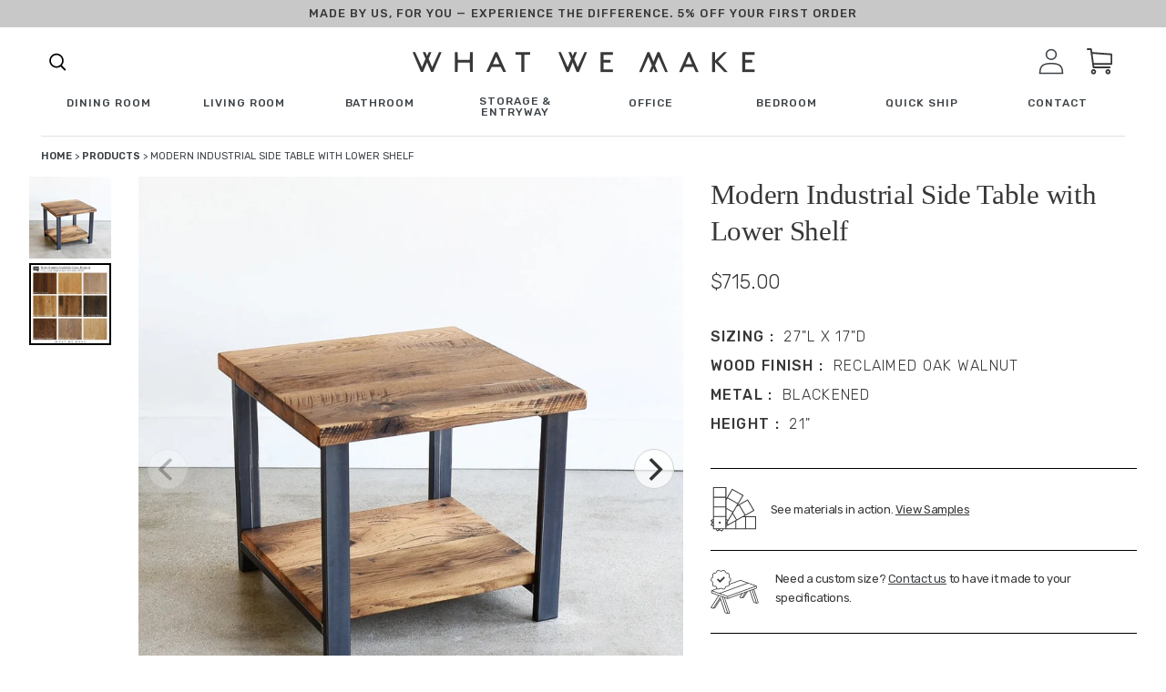

--- FILE ---
content_type: text/html; charset=utf-8
request_url: https://wwmake.com/products/modern-industrial-side-table-with-lower-shelf-33
body_size: 61813
content:
<!doctype html>
<html class="no-js" lang="en">
  <head>
    <meta charset="utf-8">
    <meta http-equiv="X-UA-Compatible" content="IE=edge,chrome=1">
    <meta name="viewport" content="width=device-width, initial-scale=1, maximum-scale=1,user-scalable=0">
    <meta name="theme-color" content="#3d4246">

    
    
      
       


            
              
                  <link rel="canonical" href="https://wwmake.com/products/modern-industrial-side-table-with-lower-shelf-33">
                  
            
        
      
<link rel="shortcut icon" href="//wwmake.com/cdn/shop/files/favicon_32x32.jpeg?v=1613714032" type="image/png"><title>Modern Industrial Side Table with Lower Shelf
&ndash; What WE Make</title><!-- /snippets/social-meta-tags.liquid -->




<meta property="og:site_name" content="What WE Make">
<meta property="og:url" content="https://wwmake.com/products/modern-industrial-side-table-with-lower-shelf-33">
<meta property="og:title" content="Modern Industrial Side Table with Lower Shelf">
<meta property="og:type" content="product">
<meta property="og:description" content="What WE Make builds handmade furniture from reclaimed wood and sustainably sourced hardwoods. Our pieces are made by our craftsman in our shop in Algonquin, IL.">

  <meta property="og:price:amount" content="715.00">
  <meta property="og:price:currency" content="USD">

<meta property="og:image" content="http://wwmake.com/cdn/shop/products/oak_end_table_w-_shelf_4_bddec2d1-5cb9-4b4a-bd80-73ac9315c479_1200x1200.jpg?v=1666735107">
<meta property="og:image:secure_url" content="https://wwmake.com/cdn/shop/products/oak_end_table_w-_shelf_4_bddec2d1-5cb9-4b4a-bd80-73ac9315c479_1200x1200.jpg?v=1666735107">


<meta name="twitter:card" content="summary_large_image">
<meta name="twitter:title" content="Modern Industrial Side Table with Lower Shelf">
<meta name="twitter:description" content="What WE Make builds handmade furniture from reclaimed wood and sustainably sourced hardwoods. Our pieces are made by our craftsman in our shop in Algonquin, IL.">

    <!-- <style>sup{font-size:75%;line-height:0;position:relative;vertical-align:baseline}sup{top:-.5em}.big-spacer{display:block;border-top:1px solid #c4c4c4;width:75%;margin:4rem auto}.fade-carousel{background:#f4f2ed;padding:60px 0;display:none}.fade-carousel__title-wrap{display:flex;flex-direction:column;align-items:center;justify-content:center}.fade-carousel__title{font-family:Baskerville;font-style:normal;font-weight:400;text-align:center;letter-spacing:-.01em;font-feature-settings:"hist" on;color:#383838;margin:0;font-size:30px;line-height:33px}.fade-carousel__eyebrow{font-family:Rubik;font-style:normal;font-weight:500;text-align:center;letter-spacing:.08em;text-transform:uppercase;color:#383838;font-size:30px;line-height:33px;margin-bottom:15px}.fade-carousel .carousel-container{display:flex}.fade-carousel .carousel{background:#f4f2ed;margin-bottom:40px;flex-grow:1}.fade-carousel .carousel-cell{height:100%;margin-right:10px;background:#fff;border-radius:5px;counter-increment:carousel-cell}.fade-carousel .carousel-cell__inner{display:flex}.fade-carousel .carousel-cell__inner img{max-height:30vw;max-width:100%;object-fit:contain}.fade-carousel .carousel-cell__inner .carousel-cell__inner-img-extra{max-height:25vw;bottom:-10%;max-width:150px}.fade-carousel .carousel-cell__inner-copy{margin-left:4.5vw;position:relative}.fade-carousel .carousel-cell__inner-copy-desc{font-family:Rubik;font-style:normal;font-weight:400;letter-spacing:-.01em;color:#383838;max-width:460px;margin:0;margin-bottom:20px;font-size:15px;line-height:24px}.fade-carousel .carousel-cell__inner-img{margin-bottom:1.5em}.fade-carousel .carousel-cell__inner-img-extra{position:absolute;bottom:0;left:30%}.fade-carousel .carousel-cell__inner-link{font-family:Rubik;font-style:normal;font-weight:500;font-size:12px;line-height:14px;text-align:center;letter-spacing:.08em;text-transform:uppercase;color:#383838;text-decoration:none}.fade-carousel .carousel-nav{width:24vw;margin-left:10px;max-height:100%;overflow-y:none;display:flex;justify-content:center;flex-direction:column}.fade-carousel .carousel-nav .carousel-cell{height:80px;margin:0 0 5px;background:0 0;font-family:Rubik;font-style:normal;font-weight:400;color:#cdc8be;font-size:16px;line-height:24px}.fade-carousel .carousel-nav .carousel-cell .carousel-cell__sup{font-family:Rubik;font-style:normal;font-weight:500;font-size:16px;line-height:14px;letter-spacing:.08em;text-transform:uppercase;color:#cdc8be;margin-right:1.5em}.fade-carousel .carousel-nav .carousel-cell:before{font-size:50px;line-height:80px}.fade-carousel .carousel-nav .carousel-cell.is-nav-selected{background:0 0;color:#383837}.fade-carousel .carousel-nav .carousel-cell.is-nav-selected .carousel-cell__sup{color:#383837}.wwm-each-piece__item-wrap{display:none}.arrow-wrapper{display:none}.arrow-wrapper .next-arr,.arrow-wrapper .prev-arr{border-radius:100%;border:2px solid #3a3329;box-sizing:content-box;height:30px;width:30px}.arrow-wrapper .prev-arr{position:relative;margin-right:1.125rem}.arrow-wrapper .prev-arr:before{content:"";background-image:url("https://cdn.shopify.com/s/files/1/0308/7948/1991/t/1/assets/next-arrow-slider.svg");display:block;font-size:13px;height:30px;line-height:28px;align-items:center;position:absolute;left:0;right:0;top:0;width:30px;background-size:initial;background-position:center;background-repeat:no-repeat;transform:rotate(180deg)}.arrow-wrapper .next-arr{position:relative}.arrow-wrapper .next-arr:before{content:"";background-image:url("https://cdn.shopify.com/s/files/1/0308/7948/1991/t/1/assets/next-arrow-slider.svg");display:block;font-size:13px;height:30px;line-height:28px;align-items:center;position:absolute;left:0;right:0;top:0;width:30px;background-size:initial;background-position:center;background-repeat:no-repeat}@font-face{font-family:Helvetica;font-weight:400;font-style:normal;src:url("https://fonts.shopifycdn.com/helvetica/helvetica_n4.fe093fe9ca22a15354813c912484945a36b79146.woff2?h1=d3dtYWtlLmNvbQ&hmac=70fae4df50436ea2d2c2716a9cb0b1c3bc23a3107a100f2e58f76bbb491c24ed") format("woff2"),url("https://fonts.shopifycdn.com/helvetica/helvetica_n4.8bddb85c18a0094c427a9bf65dee963ad88de4e8.woff?h1=d3dtYWtlLmNvbQ&hmac=aed83d63b92fac948a13ae889d099fee1a5c5636e7061d0bfd7496cb089eee84") format("woff")}.wwm-footer__additional-resources-title{display:none}a,body,div,form,h1,h2,h5,h6,html,img,label,li,nav,p,span,sup,table,tbody,td,th,tr,ul{margin:0;padding:0;border:0;font-size:100%;font:inherit;vertical-align:baseline}.wwm-footer .footer-logo{max-width:271px;width:100%}.wwm-footer__additional-resources-title{font-family:Rubik;font-style:normal;font-weight:400;letter-spacing:-.02em;color:#fff;margin-bottom:50px;font-size:16px;line-height:26px}*,:after,:before{box-sizing:border-box}body{margin:0;font-display:swap}main,nav{display:block}body,button,input{-webkit-font-smoothing:antialiased;-webkit-text-size-adjust:100%}a{background-color:transparent}img{max-width:100%;border:0}button,input{color:inherit;font:inherit;margin:0}[type=button]::-moz-focus-inner,[type=submit]::-moz-focus-inner,button::-moz-focus-inner{border-style:none;padding:0}[type=button]:-moz-focusring,[type=submit]:-moz-focusring,button:-moz-focusring{outline:ButtonText dotted 1px}table{width:100%;border-collapse:collapse;border-spacing:0}td,th{padding:0}[role=button],a,button,input,label{touch-action:manipulation}.grid{list-style:none;padding:0;margin:0 0 0 -30px}.grid:after{content:"";display:table;clear:both}.grid__item{float:left;padding-left:30px;width:100%}.text-right{text-align:right!important}@media only screen and (max-width:749px){.grid{margin-left:0}.grid__item{padding-left:22px}.small--one-half{width:50%}.grid--uniform .small--one-half:nth-child(2n+1){clear:both}}@media only screen and (min-width:750px){.medium-up--one-quarter{width:25%}.grid--uniform .medium-up--one-quarter:nth-child(4n+1){clear:both}.medium-up--hide{display:none!important}}.icon__fallback-text,.visually-hidden{position:absolute!important;overflow:hidden;clip:rect(0 0 0 0);height:1px;width:1px;margin:-1px;padding:0;border:0}.hide{display:none!important}body,html{background-color:#fff}.page-width{max-width:85%;margin:0 auto}.page-width:after{content:"";display:table;clear:both}body,button,input{font-size:16px;font-family:-apple-system,BlinkMacSystemFont,Segoe UI,Roboto,Ubuntu,Helvetica Neue,sans-serif,Apple Color Emoji,Segoe UI Emoji,Segoe UI Symbol;font-style:normal;font-weight:400;color:#3d4246;line-height:1.5}@media only screen and (max-width:989px){button,input{font-size:16px}}.h4,h1,h2,h5,h6{margin:0 0 17.5px;font-family:-apple-system,BlinkMacSystemFont,Segoe UI,Roboto,Ubuntu,Helvetica Neue,sans-serif,Apple Color Emoji,Segoe UI Emoji,Segoe UI Symbol;font-style:normal;font-weight:400;line-height:1.2;overflow-wrap:break-word;word-wrap:break-word}h1{font-size:2.1875em;text-transform:none;letter-spacing:0}@media only screen and (max-width:749px){h1{font-size:2em}}h2{font-size:1.25em;text-transform:uppercase;letter-spacing:.1em}.h4{font-size:1.0625em}@media only screen and (max-width:749px){h2{font-size:1.125em}.h4{font-size:.9375em}}h5{font-size:.9375em}@media only screen and (max-width:749px){h5{font-size:.8125em}}h6{font-size:.875em}p{color:#69727b;margin:0 0 19.44444px}p:last-child{margin-bottom:0}li{list-style:none}.icon{display:inline-block;width:20px;height:20px;vertical-align:middle;fill:currentColor}svg.icon:not(.icon--full-color) path{fill:inherit;stroke:inherit}ul{margin:0;padding:0}a{color:#3d4246;text-decoration:none}.btn{-webkit-appearance:none;-moz-appearance:none;appearance:none;display:inline-block;width:auto;text-decoration:none;text-align:center;vertical-align:middle;border:1px solid transparent;border-radius:2px;padding:8px 15px;background-color:#3d4246;color:#fff;font-family:-apple-system,BlinkMacSystemFont,Segoe UI,Roboto,Ubuntu,Helvetica Neue,sans-serif,Apple Color Emoji,Segoe UI Emoji,Segoe UI Symbol;font-style:normal;font-weight:400;text-transform:uppercase;letter-spacing:.08em;white-space:normal;font-size:14px}@media only screen and (min-width:750px){.btn{padding:10px 18px}}.btn--secondary-accent{background-color:#fff;color:#3d4246;border-color:#3d4246}.btn--link{background-color:transparent;border:0;margin:0;color:#3d4246;text-align:left}.btn--link .icon{vertical-align:middle}.text-link{display:inline;border:0;background:0 0;padding:0;margin:0}.text-link--accent{color:#3d4246;border-bottom:1px solid currentColor;padding-bottom:1px}.full-width-link{position:absolute;top:0;right:0;bottom:0;left:0}table{margin-bottom:27.5px}th{font-family:-apple-system,BlinkMacSystemFont,Segoe UI,Roboto,Ubuntu,Helvetica Neue,sans-serif,Apple Color Emoji,Segoe UI Emoji,Segoe UI Symbol;font-style:normal;font-weight:700}td,th{text-align:left;border:1px solid #e8e9eb;padding:10px 14px}tbody th{font-weight:400}svg:not(:root){overflow:hidden}form{margin:0}label{display:block;margin-bottom:5px}[type=checkbox]+label{display:inline-block;margin-bottom:0}input{border:1px solid #949494;background-color:#fff;color:#000;max-width:100%;line-height:1.2;border-radius:2px}::-webkit-input-placeholder{color:#000;opacity:.6}::-moz-placeholder{color:#000;opacity:.6}:-ms-input-placeholder{color:#000;opacity:.6}::-ms-input-placeholder{color:#000;opacity:1}input{padding:8px 15px}.page-container{position:relative;overflow:hidden}@-webkit-keyframes placeholder-background-loading{0%{opacity:.02}50%{opacity:.05}to{opacity:.02}}@-moz-keyframes placeholder-background-loading{0%{opacity:.02}50%{opacity:.05}to{opacity:.02}}@-ms-keyframes placeholder-background-loading{0%{opacity:.02}50%{opacity:.05}to{opacity:.02}}@keyframes placeholder-background-loading{0%{opacity:.02}50%{opacity:.05}to{opacity:.02}}.drawer{display:none;position:absolute;overflow:hidden;-webkit-overflow-scrolling:touch;z-index:9;background-color:#fff}.drawer--top{width:100%}.grid--view-items{overflow:auto}.grid-view-item{margin:0 auto 35px}.grid-view-item__title{margin-bottom:0;color:#3d4246}@media only screen and (max-width:749px){h6{font-size:.75em}p{font-size:.9375em}label{font-size:.875em}.grid-view-item__title{font-size:.9375em}.site-header__icons .site-header__cart{font-size:1em}}.grid-view-item__link{display:block}.grid-view-item__image{display:block;margin:0 auto;width:100%}.grid-view-item--sold-out .grid-view-item__image{opacity:.5}.placeholder-background{position:absolute;top:0;right:0;bottom:0;left:0}.placeholder-background--animation{background-color:#3d4246;-moz-animation:1.5s linear infinite placeholder-background-loading;-o-animation:1.5s linear infinite placeholder-background-loading;-webkit-animation:1.5s linear infinite placeholder-background-loading;animation:1.5s linear infinite placeholder-background-loading}.no-js .placeholder-background--animation{display:none}.product-details{padding:.3125em 0 0;font-size:.875em}.site-header__icons{position:relative;white-space:nowrap}@media only screen and (max-width:749px){.site-header__icons{width:auto}}.site-header__icons-wrapper{position:relative;display:-webkit-flex;display:-ms-flexbox;display:flex;width:100%;-ms-flex-align:center;-webkit-align-items:center;-moz-align-items:center;-ms-align-items:center;-o-align-items:center;align-items:center;-webkit-justify-content:flex-end;-ms-justify-content:flex-end;justify-content:flex-end}@media only screen and (max-width:749px){.site-header__icons-wrapper{display:-webkit-flex;display:-ms-flexbox;display:flex;width:100%}}.site-header__cart{position:relative}.site-header__cart-count{display:flex;align-items:center;justify-content:center;position:absolute;right:.4rem;top:.2rem;font-weight:700;background-color:#3d4246;color:#fff;border-radius:50%;min-width:1em;height:1em}.site-header__cart-count span{font-family:HelveticaNeue,Helvetica Neue,Helvetica,Arial,sans-serif;font-size:.6875em;line-height:1}.site-header__icon svg{height:23px;width:22px}@media only screen and (min-width:750px){input{padding:10px 18px}.page-container{-ms-transform:translate3d(0,0,0);-webkit-transform:translate3d(0,0,0);transform:translate(0)}.site-header__cart{padding:10px 11px}.site-header__icon svg{margin-right:3px}}@media only screen and (max-width:749px){.site-header__cart-count{top:.4375em;right:0;border-radius:50%;min-width:1.1875em;height:1.1875em}.site-header__cart-count span{padding:.25em .375em;font-size:12px}.site-header__icons{padding-right:13px}.site-header__icon{display:inline-block;vertical-align:middle;padding:10px 11px;margin:0}}.cart-popup-wrapper{display:block;position:fixed;width:100%;background-color:#fff;z-index:9999;border:1px solid #e8e9eb;transform:translateY(0)}@media only screen and (min-width:750px){.cart-popup-wrapper{width:23rem;right:0}}.cart-popup-wrapper--hidden{display:none;transform:translateY(-100%)}.cart-popup{padding:1rem 1.5rem}.cart-popup__heading{border-bottom:1px solid #e8e9eb;padding:0 2.5rem 1rem .5rem;margin:0;font-size:1.125em;line-height:1.2rem;letter-spacing:0;text-transform:inherit}.cart-popup__close{position:absolute;top:.2rem;right:.6rem;padding:.9rem;background-color:transparent;border:none;line-height:0}.cart-popup__close .icon-close{width:1rem;height:1rem;fill:currentColor}.cart-popup-item{display:flex;margin:1rem 0}.cart-popup-item__image-wrapper{position:relative;flex-basis:18%;flex-shrink:0;margin-right:1rem;text-align:center}.cart-popup-item__image{display:block;margin:0 auto;max-height:95px}.cart-popup-item__image--placeholder{position:relative;width:100%}.cart-popup-item__description{display:flex;color:#69727b;flex-basis:100%;justify-content:space-between;line-height:1.2rem}.cart-popup-item__title{font-size:1.125em}.product-details{margin-top:.25rem;font-size:.875em}.cart-popup-item__quantity{flex-basis:30%;flex-shrink:0;margin-left:1rem;text-align:right;font-size:.875em}.cart-popup__cta-link{width:100%}.cart-popup__dismiss{margin-top:.5rem;text-align:center}.cart-popup__dismiss-button{font-size:.875em}.search-bar__form{display:table;width:100%;position:relative;height:2.875em;border:1px solid transparent}@media only screen and (max-width:749px){.search-bar__form{width:100%}}.search-bar__submit .icon{position:relative;top:-1px;width:1.2rem;height:auto}.search-bar__submit{display:inline-block;vertical-align:middle;position:absolute;right:0;top:0;padding:0 12px;height:100%;z-index:1}.search-bar__input{background-color:transparent;border-radius:2px;color:#3d4246;border-color:transparent;padding-right:2.8125em;width:100%;min-height:44px}.search-bar__input::-webkit-input-placeholder{color:#3d4246;opacity:.6}.search-bar__input::-moz-placeholder{color:#3d4246;opacity:.6}.search-bar__input:-ms-input-placeholder{color:#3d4246;opacity:0}.search-bar__input::-ms-input-placeholder{color:#3d4246;opacity:1}.search-bar__input{border:1px solid transparent}.search-bar__close{padding:.625em .75em}.search-bar__close .icon{vertical-align:top;width:1.2rem;height:auto}.search-bar{border-bottom:1px solid #e8e9eb;padding:0 27.5px;z-index:1000}.search-bar__table{display:table;table-layout:fixed;width:100%;height:100%}.search-bar__table-cell{display:table-cell;vertical-align:middle}.search-bar__form-wrapper{width:90%}.mobile-nav{display:block;-ms-transform:translate3d(0,0,0);-webkit-transform:translate3d(0,0,0);transform:translate(0)}.price-item{color:#69727b;color:#383838;font-weight:400;font-family:Rubik}.product-card{position:relative}.product-card__title{border-bottom:1px solid transparent;display:inline}.full-width-stretch{width:100vw!important;position:relative;left:50%;right:50%;margin-left:-50vw;margin-right:-50vw;max-width:100vw!important}.reveal .hidden{display:block!important;visibility:visible!important}.reveal{position:relative}.reveal .hidden{position:absolute;z-index:-1;top:0;width:100%;height:100%;opacity:0}.desktop-only-large{display:none!important}.mobile-only-large{display:block!important}@media only screen and (min-width:1025px){.desktop-only-large{display:block!important}.mobile-only-large{display:none!important}}.hamburger--slider .hamburger-inner:after{top:12px!important}.hamburger--slider .hamburger-inner:before{top:6px!important}.hamburger-box{transform:translateY(25%)}.site-header__cart-count{right:4px;background-color:#222}.search-click svg{height:18px}.search-click svg path{fill:#383838}.wwm-shipping-modal{height:100%;overflow-y:scroll;background-color:#f4f2ed}.wwm-shipping-modal__wrap{display:flex;flex-direction:column}@media only screen and (min-width:769px){.wwm-shipping-modal{max-width:1000px;width:100%}.wwm-shipping-modal__wrap{flex-direction:row}}.wwm-shipping-modal__left{background:#f4f2ed;width:100%;padding:0 16px 20px}@media only screen and (min-width:1025px){.wwm-shipping-modal__left{max-width:100%;padding:20px 69px 70px 80px}}.wwm-shipping-modal__left-title{font-family:Rubik;font-style:normal;font-weight:400;letter-spacing:-.01em;color:#383838;font-size:22px;line-height:30px;margin-bottom:36px}@media (min-width:768px){.wwm-shipping-modal__left-title{font-size:calc(1.9965277778vw + 6.6666666667px)}.wwm-shipping-modal__left-title{line-height:calc(2.1701388889vw + 13.3333333333px)}}.wwm-shipping-modal__left-eyebrow{font-family:Rubik;font-style:normal;font-weight:400;letter-spacing:-.01em;color:#383838;font-size:12px;line-height:18px;margin-bottom:1rem}@media (min-width:768px){.wwm-shipping-modal__left-eyebrow{font-size:calc(1.2152777778vw + 2.6666666667px)}.wwm-shipping-modal__left-eyebrow{line-height:calc(1.5625vw + 6px)}}.wwm-shipping-modal__left-desc{font-family:Rubik;font-style:normal;font-weight:400;font-size:21px;line-height:32px;letter-spacing:-.01em;color:#383838;margin-bottom:20px}.wwm-shipping-modal__right{background:#cdc8be;width:100%;padding:0 16px;display:flex}@media only screen and (min-width:1025px){.wwm-shipping-modal__right{max-width:35%;padding-left:41px;padding-right:27px}}.wwm-shipping-modal__right-title{font-family:Rubik;font-style:normal;font-weight:400;letter-spacing:-.01em;color:#383838;font-size:22px;line-height:30px;margin-bottom:30px}@media (min-width:768px){.wwm-shipping-modal__right-title{font-size:calc(1.2152777778vw + 2.6666666667px)}.wwm-shipping-modal__right-title{line-height:calc(1.5625vw + 6px)}}.wwm-shipping-modal__right-desc{font-family:Rubik;font-style:normal;font-weight:400;letter-spacing:-.01em;color:#383838;font-size:15px;line-height:26px;margin-bottom:20px}@media (min-width:768px){.wwm-shipping-modal__right-desc{font-size:calc(.5208333333vw + 11px)}.wwm-shipping-modal__right-desc{line-height:calc(.5208333333vw + 22px)}}.wwm-shipping-modal__right-address{font-family:Rubik;font-size:12px;line-height:30px}.wwm-shipping-modal__right-copy-wrap{margin-top:auto;padding:20px 0}@media only screen and (min-width:1025px){.wwm-shipping-modal__right-copy-wrap{margin-top:21vh}}.close{position:absolute;top:40px;right:0;width:35px;height:30px;color:#fff;border:0;background:0 0;margin:40px 40px 0 0;z-index:999}@media (min-width:768px){.wwm-shipping-modal__right-address{font-family:Baskerville;font-size:calc(1.8229166667vw - 2px)}.wwm-shipping-modal__right-address{line-height:calc(.5208333333vw + 26px)}.close{top:0}}.mask,.sizing-mask{position:fixed;top:0;left:0;width:100%;height:100%;background:#e5e5e5;z-index:100;visibility:hidden;opacity:.2}.modal-shipping{position:fixed;top:50%;left:0;background:#bdc3c7;z-index:100;visibility:hidden;opacity:0;transform:translateY(45px);right:0;max-width:1000px;margin:0 auto;width:calc(100% - 28px);height:calc(100% - 10vh);max-height:800px}.swatch-mask{position:fixed;top:0;left:0;width:100%;height:100%;background:#e5e5e5;z-index:100;visibility:hidden;opacity:.2}.modal-swatch{position:fixed;top:50%;left:0;background:#bdc3c7;z-index:100;visibility:hidden;opacity:0;transform:translateY(45px);right:0;max-width:1000px;margin:0 auto;width:calc(100% - 28px);height:calc(100% - 10vh);max-height:800px}.wwm-shipping-modal.sizing{padding:0}.wwm-shipping-modal__left-title{padding-top:10px}.wwm-shipping-modal__top-section{display:flex;border-bottom:1px solid #aaa;padding-bottom:60px;flex-direction:column}.wwm-shipping-modal__top-section-left{padding-right:68px}.wwm-shipping-modal__top-section-title{font-family:Rubik;font-style:normal;font-weight:500;font-size:21px;line-height:78px;letter-spacing:-.02em;color:#383838}.wwm-shipping-modal__top-section-desc{font-family:Rubik;font-style:normal;font-weight:400;font-size:18px;line-height:24px;letter-spacing:-.01em;text-transform:capitalize;color:#383838;max-width:100%}@media only screen and (min-width:1025px){.wwm-shipping-modal__top-section{flex-direction:row}.wwm-shipping-modal__top-section-desc{max-width:250px;flex-basis:42%}}.wwm-shipping-modal__top-section-right{width:100%;flex-basis:100%}@media only screen and (min-width:1025px){.wwm-shipping-modal__top-section-right{flex-basis:58%}}.wwm-shipping-modal__top-section-right-title{font-family:Rubik;font-style:normal;font-weight:500;font-size:21px;line-height:78px;letter-spacing:-.02em;color:#383838}.wwm-shipping-modal__top-section-table-title{font-family:Rubik;font-style:normal;font-weight:500;font-size:16px;line-height:14px;letter-spacing:.08em;text-transform:uppercase;color:#383838}.wwm-shipping-modal__top-section-table-wrap{display:flex;justify-content:space-between;border-bottom:1px solid #aaa}.wwm-shipping-modal__top-section-table-wrap.large{padding-bottom:30px;border-bottom:2px solid #aaa}.wwm-shipping-modal__top-section-table-wrap.no-border{border:none}.wwm-shipping-modal__top-section-table-title-small{font-family:Rubik;font-style:normal;font-weight:400;font-size:15px;line-height:40px;letter-spacing:-.01em;text-transform:capitalize;color:#383838}#shipping-table{margin-bottom:1rem}#shipping-table table,#shipping-table td,#shipping-table th{border:1px solid #000;padding-right:10px;padding-left:10px;font-family:Rubik;line-height:1.5}#shipping-table table{border-collapse:collapse;border-collapse:separate;border-spacing:0 6px}#shipping-table th{background-color:#cdc8be}button.close{padding:0;height:24px;width:24px;margin:0;top:1rem;right:1rem}.close-svg{height:24px;width:24px;background-color:#fff;border-radius:100%}button.close{padding:0;height:24px;width:24px;margin:0;top:1.85rem;right:1rem}.top-bar-ad{top:56px;position:fixed;width:100vw;z-index:99}@media only screen and (min-width:769px){.top-bar-ad{top:88px}}.top-bar-ad__wrap{display:flex;justify-content:center;align-items:center;height:50px}.top-bar-ad__text{font-family:Rubik;font-style:normal;font-weight:500;display:block;letter-spacing:.08em;text-transform:uppercase;color:#383838;text-align:center;font-size:12px;line-height:18px}.top-bar-ad__code{border-bottom:2px solid #000}.top-bar-ad__code{display:block;text-align:center}@media (min-width:768px){.top-bar-ad__text{font-size:calc(.3472222222vw + 9.3333333333px)}.top-bar-ad__text{line-height:calc(2.7777777778vw - 3.3333333333px)}.top-bar-ad__code{display:inline}.top-bar-ad{top:57px}}.top-bar-ad{position:sticky;top:0}@media (min-width:1024px){.top-bar-ad{top:75px}.top-bar-ad{position:sticky;top:0}}.cart-popup{box-shadow:1px 1px 10px 2px rgba(232,233,235,.5)}.cart-popup-wrapper{background-color:#f2f1ef;outline:0;width:100%}@media only screen and (min-width:769px){.cart-popup-wrapper{width:38rem}}.cart-popup-item__title{font-family:Rubik;font-style:normal;font-weight:400;font-size:21px;line-height:50px;letter-spacing:-.01em;text-transform:capitalize;color:#383838}.mega-menu__footer__copy{font-family:Rubik,sans-serif;font-style:normal;font-weight:400;letter-spacing:-.01em;color:#383838;flex-basis:50%;text-transform:none;max-width:45%;font-size:15px;line-height:26px}@media (min-width:768px){.mega-menu__footer__copy{font-size:calc(.2976190476vw + 12.7142857143px)}.mega-menu__footer__copy{line-height:calc(0vw + 26px)}}.mega-menu__footer__links-list-anchor{display:block;text-decoration:none;font-family:Rubik;font-style:normal;font-weight:500;letter-spacing:.08em;text-transform:uppercase;color:#383838;margin-bottom:16px;font-size:12px;line-height:27px}@media (min-width:768px){.mega-menu__footer__links-list-anchor{font-size:calc(.2976190476vw + 9.7142857143px)}.mega-menu__footer__links-list-anchor{line-height:calc(-1.9345238095vw + 41.8571428571px)}}.mega-menu__footer__links-list-item{line-height:1}.main-menu__list-item{font-family:Rubik;font-style:normal;font-weight:500;letter-spacing:.08em;text-transform:uppercase;color:#383838;position:relative;width:auto;font-size:12px;line-height:27px}.main-menu{opacity:1;height:75px;transform:translateZ(0);transform:translateY(0)}.main-menu__list-item .main-menu__mega{visibility:visible;position:fixed;width:100vw!important;left:50%;right:50%;margin-left:-50vw;margin-right:-50vw;max-width:100vw!important;height:100%;background-color:#fff;z-index:999;overflow:scroll;opacity:1;top:75px}@media (min-width:768px){.main-menu__list-item{font-size:calc(0vw + 12px)}.main-menu__list-item{line-height:calc(3.4226190476vw + .7142857143px)}.main-menu{height:calc(0vw + 75px)}.main-menu__list-item .main-menu__mega{top:calc(0vw + 75px)}}.main-menu__list-item.max{width:100%;left:0;top:0;z-index:1;right:0;margin-left:auto;margin-right:auto;max-width:75px}.main-menu__social-icons{position:absolute;bottom:15vh;left:-125px;display:flex}.main-menu__list,.main-menu__wrap{height:100%}.main-menu__home-link{display:flex;height:100%;width:100%;justify-content:center;align-items:center}.child-link{font-family:Rubik;font-style:normal;font-weight:400;letter-spacing:-.02em;color:#383838;text-transform:none;line-height:36px;font-size:16px}@media (min-width:768px){.main-menu__list-item.max{max-width:calc(30.8035714286vw - 161.5714285714px)}.child-link{line-height:calc(-.2976190476vw + 38.2857142857px)}.child-link{font-size:calc(.2976190476vw + 13.7142857143px)}}.parent-link{font-family:Rubik;font-style:normal;font-weight:500;letter-spacing:.08em;text-transform:uppercase;color:#383838;line-height:16px;font-size:12px}.search-box{top:75px}@media (min-width:768px){.parent-link{font-size:calc(.5952380952vw + 7.4285714286px)}.search-box{top:calc(0vw + 75px)}}.main-menu__mega .parent-link-anchor{display:inline-block;margin-bottom:3vh}.shop-menu{display:flex;position:relative;align-items:center}.shop-menu svg{margin-left:.25rem}.shop-menu:after{content:"";background-image:url(https://cdn.shopify.com/s/files/1/0308/7948/1991/t/1/assets/shop-carrat.svg);height:7px;width:13px}.main-nav-sticky{position:sticky;top:0;background-color:#fff;z-index:99}.main-menu__list{display:flex;list-style-type:none;justify-content:space-between;align-items:center;padding:0 45px}.main-menu__list-item .main-menu__mega{position:fixed;width:100vw!important;height:100vh;background-color:#fff;z-index:999;overflow:hidden;opacity:0;visibility:hidden}.main-menu__list-item:after{background:0 0;bottom:0;content:"";display:block;height:2px;left:50%;position:absolute;background:#000;width:0}.hover-link{position:relative;display:inline-block;padding-bottom:.25rem;line-height:1}.hover-link:after{background:0 0;bottom:0;content:"";display:block;height:2px;left:50%;position:absolute;background:#000;width:0}.main-menu__mega-list{margin:0 auto;max-width:75%;margin-top:72px;position:relative;height:100%}.main-menu__list-item-img{max-width:100%;text-align:center}.parent{display:flex;justify-content:flex-start;flex-wrap:wrap;flex-basis:25%}.parent-link{font-family:Rubik;font-style:normal;font-weight:500;font-size:16px;line-height:14px;letter-spacing:.08em;text-transform:uppercase;color:#383838}.mega-menu__footer{position:relative;bottom:0}.mega-menu__footer__wrap{display:flex;border-top:1px solid rgba(28,54,63,.25);justify-content:space-between}@media only screen and (min-width:769px){.mega-menu__footer__wrap{padding-top:40px;padding-bottom:175px}}.mega-menu__footer__links{display:flex;flex-basis:50%}.mega-menu__footer__links-list{list-style-type:none;width:50%}.main-menu__mega-wrap{height:100%;position:relative;overflow:scroll}.parent-link{font-size:12px;line-height:16px}@media (min-width:768px){.parent-link{font-size:calc(.3472222222vw + 9.3333333333px);flex-basis:25%;margin-bottom:7vh}.main-menu__mega-wrap{top:-50px}.parent-link{line-height:calc(0vw + 16px)}}.main-menu__list-cont{display:flex;flex-basis:18%;align-items:center}.main-menu__list-cont .main-menu__list-item{margin-right:32px}.main-menu__close{display:none}@media (min-width:768px){.main-menu__close{display:block;position:absolute;top:100px;right:75px;width:35px;height:30px;color:#fff;border:0;background:0 0}}.search-box{display:none}@media only screen and (min-width:1025px){.search-box{display:block;visibility:hidden;height:100px;background:#f2f1ef;max-width:652px;right:0;position:absolute;z-index:9999;margin-right:auto;width:100%;opacity:0}}.search-submit-button{background:0 0;outline:0;border:none;font-family:Rubik;font-style:normal;font-weight:500;font-size:12px;line-height:26px;letter-spacing:.1em;text-transform:uppercase;color:#383838;border-bottom:1px solid #383838;margin-left:10px}.search-box-wrap{display:flex;padding:0 50px;height:100%;justify-content:center;align-items:center}.search-header-pop{display:flex;flex-direction:row}.search-click{margin-right:32px}.search-click svg{height:25px;width:30px}.search-box-input{border:none;border-bottom:1px solid #c4c4c4;background:#f2f1ef;width:454px;outline:0}.grid__item.text-right.site-header__icons{padding-left:0;width:auto}input{border-radius:0}.site-header__icon svg{width:28px;height:100%}.hamburger{font:inherit;display:inline-block;overflow:visible;margin:0;padding:15px;text-transform:none;color:inherit;border:0;background-color:transparent}.hamburger-box{position:relative;display:inline-block;width:40px;height:24px}.hamburger-inner{top:50%;display:block;margin-top:-2px}.hamburger-inner,.hamburger-inner:after,.hamburger-inner:before{position:absolute;width:40px;height:4px;border-radius:4px;background-color:#000}.hamburger-inner:after,.hamburger-inner:before{display:block;content:""}.hamburger-inner:before{top:-10px}.hamburger-inner:after{bottom:-10px}.hamburger--slider .hamburger-inner{top:2px}.hamburger--slider .hamburger-inner:before{top:10px}.hamburger--slider .hamburger-inner:after{top:20px}.mobile-menu-accordion{display:none}.mobile-menu-accordion input:not(.searchh){position:absolute;opacity:0;z-index:-1}.mobile-menu-accordion .tabs{border-radius:0;overflow:hidden}.mobile-menu-accordion .tab{width:100%;color:#222;overflow:hidden}.mobile-menu-accordion .tab-label{display:-webkit-box;display:flex;-webkit-box-pack:justify;justify-content:space-between;padding:1em 0;font-weight:700;position:relative;border-bottom:1px solid #bdbec0;word-break:break-word;margin:0 30px}.mobile-menu-accordion .tab-label.label-title{font-family:Rubik;font-style:normal;font-weight:500;font-size:12px;line-height:18px;letter-spacing:.08em;text-transform:uppercase;color:#000;background:#fff}.mobile-menu-accordion .tab-label.label-title:after{background-image:url("https://cdn.shopify.com/s/files/1/0308/7948/1991/files/mobile-nav-arrow.svg?634")}.mobile-menu-accordion .tab-label::after{content:"";background-image:url("https://cdn.shopify.com/s/files/1/0308/7948/1991/files/mobile-nav-arrow.svg?634");background-repeat:no-repeat;width:1em;height:1em;text-align:center;position:absolute;right:0;background-size:contain}.mobile-menu-accordion .tab-content{display:none;max-height:0;padding:0 1em;color:#282661;background:#fff;font-family:Muli;font-style:normal;font-weight:400;font-size:14px;line-height:18px;letter-spacing:.02em;color:#000;background-color:#e1e1e1}.tab-link{font-family:Rubik;font-style:normal;font-weight:400;font-size:25px;line-height:42px;letter-spacing:-.01em;font-feature-settings:'hist' on;color:#383838}.mobile-nav-wrap{display:flex;justify-content:space-between}.mobile-nav-image{max-width:225px;width:100%}.mobile-nav-logo__cont{display:flex}.hamburger-inner,.hamburger-inner:after,.hamburger-inner:before{height:2px}.menu-desc-text__copy{font-family:Rubik;font-style:normal;font-weight:400;font-size:15px;line-height:26px;text-align:center;letter-spacing:-.02em;color:#383838;padding:40px 30px}.menu-lower-links__link{font-family:Rubik;font-style:normal;font-weight:500;font-size:12px;line-height:27px;letter-spacing:.08em;text-transform:uppercase;color:#383838;padding-left:30px}.menu-lower-links__wrap{display:flex;justify-content:space-between;padding-bottom:3.25rem}.menu-lower-links__social{display:flex;flex-direction:row;height:100%;margin-top:auto}.mobile-menu-accordion.mobile .tab-label::after{bottom:10px}.mobile .parent-link-anchor{margin-top:3vh;margin-bottom:10px}.mobile-menu-accordion.mobile .tab-label.label-title{padding-bottom:0;padding-left:0}.hamburger{outline:0}.site-header__icon{display:flex;align-items:center;justify-content:center}.mobile-nav{position:sticky;top:50px;width:100%;background-color:#fff;z-index:9999}.hamburger-box{width:24px}.hamburger-inner,.hamburger-inner:after,.hamburger-inner:before{width:24px}.search-box-input.mobile{background:0 0;font-family:Rubik;font-style:normal;font-weight:500;font-size:12px;line-height:16px;letter-spacing:.08em;text-transform:uppercase;color:#383838}.mobile-search-wrap{padding:0 30px;margin-bottom:45px}body{overflow-x:hidden}.best-seller{margin-bottom:4%}.best-seller__wrap{padding:6% 0}@media only screen and (min-width:1025px){.best-seller__wrap{padding:3% 0}}.best-seller .grid__item{margin-bottom:1.25rem;padding-left:4px}.best-seller .grid__item .price-item{color:#383838;font-family:Rubik;font-weight:400;font-style:normal;font-weight:400;letter-spacing:-.01em}.best-seller__title{font-family:Baskerville;font-style:normal;font-weight:400;text-align:left;letter-spacing:-.01em;font-feature-settings:"hist" on;color:#383838;margin:0;font-size:30px;line-height:33px}@media (min-width:768px){.best-seller__title{font-size:calc(2.6785714286vw + 9.4285714286px)}.best-seller__title{line-height:calc(2.9761904762vw + 10.1428571429px)}}.best-seller__eyebrow{display:block;font-family:Rubik;font-style:normal;font-weight:500;text-align:left;letter-spacing:.08em;text-transform:uppercase;color:#383838;font-size:12px;line-height:12px;margin-bottom:1.4375em}@media (min-width:768px){.best-seller__eyebrow{font-size:calc(0vw + 12px)}.best-seller__eyebrow{line-height:calc(0vw + 12px)}}.wwm-hero{position:relative;overflow:hidden}.wwm-hero__copy-wrap{position:absolute;top:15%;left:0;width:100%;padding:0 30px}.wwm-hero__img{max-width:100%;width:100vw!important;position:relative;left:50%;right:50%;margin-left:-50vw;margin-right:-50vw;max-width:100vw!important;height:100%;max-height:740px}.wwm-hero__img-mobile{min-height:420px;object-fit:cover}.wwm-hero__copy-eyebrow,.wwm-hero__copy-title{color:#3d4246!important}@media only screen and (min-width:769px){.best-seller .grid__item{padding-left:20px}.wwm-hero__copy-wrap{transform:none;padding:0}.wwm-hero__copy-title{font-size:49px!important}}.wwm-hero{max-height:calc(100vh - 78px)}.wwm-hero__img{max-width:100%;width:100vw!important;position:relative;left:50%;right:50%;margin-left:-50vw;margin-right:-50vw;max-width:100vw!important;max-height:753px;object-fit:cover}.wwm-hero__copy-eyebrow{font-family:Rubik;font-style:normal;font-weight:500;text-align:center;letter-spacing:.08em;text-transform:uppercase;color:#fff;margin-bottom:48px;font-size:12px;line-height:18px}@media (min-width:768px){.wwm-hero__copy-eyebrow{font-size:calc(0vw + 12px)}.wwm-hero__copy-eyebrow{line-height:calc(.2976190476vw + 15.7142857143px)}}@media only screen and (min-width:769px){.wwm-hero__copy-eyebrow{text-align:left}.wwm-hero__copy-title{background-color:transparent}}.wwm-hero__copy-title{font-family:Baskerville;font-style:normal;font-weight:400;text-align:center;letter-spacing:-.01em;color:#f4f2ed;font-size:26px;line-height:32px}@media (min-width:320px){.wwm-hero__copy-title{font-size:calc(4.6875vw + 11px)}.wwm-hero__copy-title{line-height:calc(5.1339285714vw + 15.5714285714px)}}.wwm-hero__copy-cont{max-width:100%}.wwm-hero.top-left .wwm-hero__copy-cont{max-width:100%}@media only screen and (min-width:769px){.wwm-hero.top-left .wwm-hero__copy-title{text-align:left}.wwm-hero.top-left .wwm-hero__copy-cont{max-width:45%;margin:0 auto;margin-left:5%;margin-right:auto}.wwm-hero.top-left .wwm-hero__copy-wrap{top:25%}.wwm-hero.top-left .wwm-hero__copy-wrap{top:5%;left:5%}}.wwm-hand-crafted .carousel-cell__cta .product-selection-title{font-family:Rubik;font-style:normal;font-weight:400;font-size:16px;line-height:26px;color:#383838}@media (min-width:768px){.wwm-hero__copy-title{font-size:calc(2.6785714286vw + 26.4285714286px)}.wwm-hero__copy-title{line-height:calc(2.2321428571vw + 37.8571428571px)}.wwm-hand-crafted .carousel-cell__cta .product-selection-title{font-size:calc(-.037202381vw + 16.2857142857px)}.wwm-hand-crafted .carousel-cell__cta .product-selection-title{line-height:calc(-.2976190476vw + 28.2857142857px)}}.wwm-hand-crafted__wrap{display:flex;flex-direction:column;padding:35px 0}@media only screen and (min-width:1025px){.wwm-hero__copy-eyebrow{margin-bottom:3%}.wwm-hand-crafted__wrap{padding:70px 0}}.wwm-hand-crafted__title{font-family:Baskerville;font-style:normal;font-weight:400;text-align:center;letter-spacing:-.01em;font-feature-settings:"hist" on;color:#383838;font-size:30px;line-height:33px;max-width:975px;margin:0 auto;text-transform:none;padding:0 30px}@media (min-width:768px){.wwm-hand-crafted__title{font-size:calc(2.8273809524vw + 8.2857142857px)}.wwm-hand-crafted__title{line-height:calc(2.9761904762vw + 10.1428571429px)}}.wwm-hand-crafted__inner-title{font-family:Rubik;font-style:normal;font-weight:400;text-align:center;letter-spacing:-.01em;color:#383838;font-size:19px;line-height:36px}@media (min-width:768px){.wwm-hand-crafted__inner-title{font-size:calc(-.1488095238vw + 20.1428571429px)}.wwm-hand-crafted__inner-title{line-height:calc(-1.3392857143vw + 46.2857142857px)}}.wwm-hand-crafted .carousel{background:#fff;margin-bottom:0;padding:0}.wwm-hand-crafted .carousel-cell{width:100%;background:#fff;background-size:cover;background-repeat:no-repeat}.wwm-hand-crafted .carousel-nav .carousel-cell{height:80px;display:flex;justify-content:center;align-items:center;width:50%}@media only screen and (min-width:1025px){.wwm-hand-crafted__title{padding:0;max-width:731px}.wwm-hand-crafted .carousel{padding:0 160px}.wwm-hand-crafted .carousel-nav{margin-bottom:35px}.wwm-hand-crafted .carousel-nav .carousel-cell{width:100%;max-width:165px}.wwm-hand-crafted .carousel-main{margin-bottom:65px}}.wwm-hand-crafted .carousel-nav .carousel-cell:before{font-size:50px;line-height:80px}.wwm-hand-crafted .carousel-cell__inner-wrap{display:grid;grid-template-columns:1fr 1fr}@media only screen and (min-width:769px){.wwm-hand-crafted .carousel-cell__inner-wrap{display:flex}.wwm-hand-crafted .carousel-cell__first-img{flex-basis:50%;width:50%;object-fit:cover;max-height:630px}}.wwm-hand-crafted .carousel-cell__cta{width:100%;flex-basis:100%}.wwm-hand-crafted .carousel-cell__cta .product-selection{padding:5%}.wwm-hand-crafted .carousel-cell__cta .product-selection-title{color:#fff;margin-bottom:2.25em;width:100%}.wwm-hand-crafted .carousel-cell__cta .product-selection__button{background:#383838;color:#fff;padding:.5rem}@media only screen and (min-width:769px){.wwm-hand-crafted .carousel-cell__cta{flex-basis:50%;width:50%;background-size:cover}.wwm-hand-crafted .carousel-cell__cta .product-selection-title{max-width:200px}.wwm-hand-crafted .carousel-cell__cta .product-selection__button{padding:1.25em}}.wwm-each-piece{background:#f4f2ed}.wwm-each-piece__container{padding:60px 30px 45px}@media only screen and (min-width:1025px){.wwm-each-piece__container{padding:60px 160px}}.wwm-each-piece__title-eyebrow{font-family:Rubik;font-style:normal;font-weight:500;font-size:12px;line-height:18px;text-align:center;letter-spacing:.08em;text-transform:uppercase;color:#383838;margin-bottom:.9375em}.wwm-each-piece__title-main{font-family:Baskerville;font-style:normal;font-weight:400;font-size:30px;line-height:33px;text-align:center;letter-spacing:-.01em;font-feature-settings:"hist" on;color:#383838;margin-bottom:2rem}.wwm-each-piece__item{display:flex;flex-direction:column;padding:0 33px}.wwm-each-piece__item-icon{margin:0 auto;text-align:center;display:block;margin-bottom:1.875em}.wwm-each-piece__item-img{max-width:150px;height:auto;margin-bottom:20px;margin-left:auto;margin-right:auto}@media only screen and (min-width:1025px){.wwm-each-piece__item{padding:0;flex-basis:calc(25% - 45px)}.wwm-each-piece__item-img{margin-bottom:36px;max-width:150px;margin-left:0;margin-right:auto;margin-top:auto}}.wwm-each-piece__item-img-mbl{margin:0 auto 2.8125em}.wwm-each-piece__item-eyebrow{display:none;font-family:Rubik;font-style:normal;font-weight:500;font-size:16px;line-height:14px;letter-spacing:.08em;text-transform:uppercase;color:#383838;text-align:center}@media only screen and (min-width:1025px){.wwm-each-piece__item-eyebrow{text-align:left;display:block;margin-bottom:16px}}.wwm-each-piece__item-title{font-family:Rubik;font-style:normal;font-weight:500;letter-spacing:-.02em;color:#383838;font-size:12px;line-height:18px;text-align:center;margin-bottom:18px;text-transform:uppercase}@media (min-width:768px){.wwm-each-piece__item-title{font-size:calc(1.3392857143vw + 1.7142857143px)}.wwm-each-piece__item-title{line-height:calc(2.0833333333vw + 2px)}}@media only screen and (min-width:1025px){.wwm-each-piece__item-title{font-weight:400;text-align:left;text-transform:none}}.wwm-each-piece__item-desc{font-family:Rubik;font-style:normal;font-weight:400;letter-spacing:-.01em;color:#383838;font-size:15px;line-height:26px;text-align:center}@media (min-width:768px){.wwm-each-piece__item-desc{font-size:calc(0vw + 15px)}.wwm-each-piece__item-desc{line-height:calc(-.2976190476vw + 28.2857142857px)}}.wwm-each-piece__item-copy-wrap{margin-top:auto;margin-bottom:2rem}.wwm-each-piece .carousel.product{background-color:#f4f2ed}.wwm-each-piece .carousel-cell{width:100%;margin-right:10px;border-radius:5px;min-height:100%}.mobile-large-only{display:block}@media only screen and (min-width:1025px){.wwm-each-piece__item-desc{text-align:left}.wwm-each-piece .carousel.product{display:none}.mobile-large-only{display:none}}.product-card__title{font-family:Rubik;font-style:normal;font-weight:400;letter-spacing:-.01em;color:#383838;display:block;font-size:15px;line-height:17px;margin-bottom:15px;text-align:left}@media (min-width:768px){.product-card__title{font-size:calc(.5208333333vw + 11px)}.product-card__title{line-height:calc(1.3020833333vw + 7px)}}@media only screen and (min-width:1025px){.product-card__title{text-align:left;margin-bottom:10px}}.collection-img{display:block;margin-bottom:20px}.read-more-button{display:none;transform:translateY(-50%);background:#383838;color:#fff;padding:1rem;text-transform:uppercase;border-radius:4px;left:50;width:225px;text-align:center;margin-right:12%;bottom:2.25rem;font-family:Rubik,sans-serif;margin-bottom:2rem;margin:2rem auto}@media only screen and (min-width:1024px){.read-more-button{display:block;margin-right:12%}}.desktop-only{display:none}.mobile-only{display:block}@media only screen and (min-width:769px){.desktop-only{display:block}.mobile-only{display:none}}.wwm-footer__company-social-icons-link{display:block;margin-right:23px;color:#fff;filter:invert(1) grayscale(1)}a,body,div,form,h1,h2,h5,h6,html,img,label,li,nav,p,span,table,tbody,td,th,tr,ul{margin:0;padding:0;border:0;font-size:100%;font:inherit;vertical-align:baseline}nav{display:block}body{line-height:1}ul{list-style:none}table{border-collapse:collapse;border-spacing:0}</style> -->

    <link href="//wwmake.com/cdn/shop/t/53/assets/theme.scss.css?v=173097918224814726321759333370" rel="stylesheet" type="text/css" media="all" />
    <link href="//wwmake.com/cdn/shop/t/53/assets/theme-dist.css?v=49016779989615997501756976683" rel="stylesheet" type="text/css" media="all" />

    

    <script>
      var theme = {
        breakpoints: {
          medium: 750,
          large: 990,
          widescreen: 1400
        },
        strings: {
          addToCart: "Add to cart",
          soldOut: "Sold out",
          unavailable: "Unavailable",
          regularPrice: "Regular price",
          salePrice: "Sale price",
          sale: "Sale",
          showMore: "Show More",
          showLess: "Show Less",
          addressError: "Error looking up that address",
          addressNoResults: "No results for that address",
          addressQueryLimit: "You have exceeded the Google API usage limit. Consider upgrading to a \u003ca href=\"https:\/\/developers.google.com\/maps\/premium\/usage-limits\"\u003ePremium Plan\u003c\/a\u003e.",
          authError: "There was a problem authenticating your Google Maps account.",
          newWindow: "Opens in a new window.",
          external: "Opens external website.",
          newWindowExternal: "Opens external website in a new window.",
          removeLabel: "Remove [product]",
          update: "Update",
          quantity: "Quantity",
          discountedTotal: "Discounted total",
          regularTotal: "Regular total",
          priceColumn: "See Price column for discount details.",
          quantityMinimumMessage: "Quantity must be 1 or more",
          cartError: "There was an error while updating your cart. Please try again.",
          removedItemMessage: "Removed \u003cspan class=\"cart__removed-product-details\"\u003e([quantity]) [link]\u003c\/span\u003e from your cart.",
          unitPrice: "Unit price",
          unitPriceSeparator: "per",
          oneCartCount: "1 item",
          otherCartCount: "[count] items",
          quantityLabel: "Quantity: [count]"
        },
        moneyFormat: "${{amount}}",
        moneyFormatWithCurrency: "${{amount}} USD"
      }

      document.documentElement.className = document.documentElement.className.replace('no-js', 'js');
    </script><script
      src="https://code.jquery.com/jquery-3.5.1.min.js"
      integrity="sha256-9/aliU8dGd2tb6OSsuzixeV4y/faTqgFtohetphbbj0="
      crossorigin="anonymous"
    ></script>

    
    <script src="//wwmake.com/cdn/shop/t/53/assets/vendor.js?v=20199087797007077451756976683" defer></script>
    <script src="//wwmake.com/cdn/shop/t/53/assets/theme.js?v=133352245218647336631756976683" defer></script>

    <script>window.performance && window.performance.mark && window.performance.mark('shopify.content_for_header.start');</script><meta name="google-site-verification" content="ywDJIcYTdVtuvHKTTqbn5H7rqxpAIWROU6hxa0yjMFU">
<meta name="google-site-verification" content="ywDJIcYTdVtuvHKTTqbn5H7rqxpAIWROU6hxa0yjMFU">
<meta name="facebook-domain-verification" content="fbf7x3yi0ya8jck44377dziyi9jgr3">
<meta id="shopify-digital-wallet" name="shopify-digital-wallet" content="/30879481991/digital_wallets/dialog">
<meta name="shopify-checkout-api-token" content="97f0963f2a5ec3668182e5c671b21b5e">
<meta id="in-context-paypal-metadata" data-shop-id="30879481991" data-venmo-supported="false" data-environment="production" data-locale="en_US" data-paypal-v4="true" data-currency="USD">
<link rel="alternate" type="application/json+oembed" href="https://wwmake.com/products/modern-industrial-side-table-with-lower-shelf-33.oembed">
<script async="async" src="/checkouts/internal/preloads.js?locale=en-US"></script>
<link rel="preconnect" href="https://shop.app" crossorigin="anonymous">
<script async="async" src="https://shop.app/checkouts/internal/preloads.js?locale=en-US&shop_id=30879481991" crossorigin="anonymous"></script>
<script id="apple-pay-shop-capabilities" type="application/json">{"shopId":30879481991,"countryCode":"US","currencyCode":"USD","merchantCapabilities":["supports3DS"],"merchantId":"gid:\/\/shopify\/Shop\/30879481991","merchantName":"What WE Make","requiredBillingContactFields":["postalAddress","email","phone"],"requiredShippingContactFields":["postalAddress","email","phone"],"shippingType":"shipping","supportedNetworks":["visa","masterCard","amex","discover","elo","jcb"],"total":{"type":"pending","label":"What WE Make","amount":"1.00"},"shopifyPaymentsEnabled":true,"supportsSubscriptions":true}</script>
<script id="shopify-features" type="application/json">{"accessToken":"97f0963f2a5ec3668182e5c671b21b5e","betas":["rich-media-storefront-analytics"],"domain":"wwmake.com","predictiveSearch":true,"shopId":30879481991,"locale":"en"}</script>
<script>var Shopify = Shopify || {};
Shopify.shop = "whatwemake-dev.myshopify.com";
Shopify.locale = "en";
Shopify.currency = {"active":"USD","rate":"1.0"};
Shopify.country = "US";
Shopify.theme = {"name":"New FAQS - published 04-09-25 @ 10:22","id":141732020359,"schema_name":"What We Make","schema_version":"1.0","theme_store_id":796,"role":"main"};
Shopify.theme.handle = "null";
Shopify.theme.style = {"id":null,"handle":null};
Shopify.cdnHost = "wwmake.com/cdn";
Shopify.routes = Shopify.routes || {};
Shopify.routes.root = "/";</script>
<script type="module">!function(o){(o.Shopify=o.Shopify||{}).modules=!0}(window);</script>
<script>!function(o){function n(){var o=[];function n(){o.push(Array.prototype.slice.apply(arguments))}return n.q=o,n}var t=o.Shopify=o.Shopify||{};t.loadFeatures=n(),t.autoloadFeatures=n()}(window);</script>
<script>
  window.ShopifyPay = window.ShopifyPay || {};
  window.ShopifyPay.apiHost = "shop.app\/pay";
  window.ShopifyPay.redirectState = null;
</script>
<script id="shop-js-analytics" type="application/json">{"pageType":"product"}</script>
<script defer="defer" async type="module" src="//wwmake.com/cdn/shopifycloud/shop-js/modules/v2/client.init-shop-cart-sync_BdyHc3Nr.en.esm.js"></script>
<script defer="defer" async type="module" src="//wwmake.com/cdn/shopifycloud/shop-js/modules/v2/chunk.common_Daul8nwZ.esm.js"></script>
<script type="module">
  await import("//wwmake.com/cdn/shopifycloud/shop-js/modules/v2/client.init-shop-cart-sync_BdyHc3Nr.en.esm.js");
await import("//wwmake.com/cdn/shopifycloud/shop-js/modules/v2/chunk.common_Daul8nwZ.esm.js");

  window.Shopify.SignInWithShop?.initShopCartSync?.({"fedCMEnabled":true,"windoidEnabled":true});

</script>
<script>
  window.Shopify = window.Shopify || {};
  if (!window.Shopify.featureAssets) window.Shopify.featureAssets = {};
  window.Shopify.featureAssets['shop-js'] = {"shop-cart-sync":["modules/v2/client.shop-cart-sync_QYOiDySF.en.esm.js","modules/v2/chunk.common_Daul8nwZ.esm.js"],"init-fed-cm":["modules/v2/client.init-fed-cm_DchLp9rc.en.esm.js","modules/v2/chunk.common_Daul8nwZ.esm.js"],"shop-button":["modules/v2/client.shop-button_OV7bAJc5.en.esm.js","modules/v2/chunk.common_Daul8nwZ.esm.js"],"init-windoid":["modules/v2/client.init-windoid_DwxFKQ8e.en.esm.js","modules/v2/chunk.common_Daul8nwZ.esm.js"],"shop-cash-offers":["modules/v2/client.shop-cash-offers_DWtL6Bq3.en.esm.js","modules/v2/chunk.common_Daul8nwZ.esm.js","modules/v2/chunk.modal_CQq8HTM6.esm.js"],"shop-toast-manager":["modules/v2/client.shop-toast-manager_CX9r1SjA.en.esm.js","modules/v2/chunk.common_Daul8nwZ.esm.js"],"init-shop-email-lookup-coordinator":["modules/v2/client.init-shop-email-lookup-coordinator_UhKnw74l.en.esm.js","modules/v2/chunk.common_Daul8nwZ.esm.js"],"pay-button":["modules/v2/client.pay-button_DzxNnLDY.en.esm.js","modules/v2/chunk.common_Daul8nwZ.esm.js"],"avatar":["modules/v2/client.avatar_BTnouDA3.en.esm.js"],"init-shop-cart-sync":["modules/v2/client.init-shop-cart-sync_BdyHc3Nr.en.esm.js","modules/v2/chunk.common_Daul8nwZ.esm.js"],"shop-login-button":["modules/v2/client.shop-login-button_D8B466_1.en.esm.js","modules/v2/chunk.common_Daul8nwZ.esm.js","modules/v2/chunk.modal_CQq8HTM6.esm.js"],"init-customer-accounts-sign-up":["modules/v2/client.init-customer-accounts-sign-up_C8fpPm4i.en.esm.js","modules/v2/client.shop-login-button_D8B466_1.en.esm.js","modules/v2/chunk.common_Daul8nwZ.esm.js","modules/v2/chunk.modal_CQq8HTM6.esm.js"],"init-shop-for-new-customer-accounts":["modules/v2/client.init-shop-for-new-customer-accounts_CVTO0Ztu.en.esm.js","modules/v2/client.shop-login-button_D8B466_1.en.esm.js","modules/v2/chunk.common_Daul8nwZ.esm.js","modules/v2/chunk.modal_CQq8HTM6.esm.js"],"init-customer-accounts":["modules/v2/client.init-customer-accounts_dRgKMfrE.en.esm.js","modules/v2/client.shop-login-button_D8B466_1.en.esm.js","modules/v2/chunk.common_Daul8nwZ.esm.js","modules/v2/chunk.modal_CQq8HTM6.esm.js"],"shop-follow-button":["modules/v2/client.shop-follow-button_CkZpjEct.en.esm.js","modules/v2/chunk.common_Daul8nwZ.esm.js","modules/v2/chunk.modal_CQq8HTM6.esm.js"],"lead-capture":["modules/v2/client.lead-capture_BntHBhfp.en.esm.js","modules/v2/chunk.common_Daul8nwZ.esm.js","modules/v2/chunk.modal_CQq8HTM6.esm.js"],"checkout-modal":["modules/v2/client.checkout-modal_CfxcYbTm.en.esm.js","modules/v2/chunk.common_Daul8nwZ.esm.js","modules/v2/chunk.modal_CQq8HTM6.esm.js"],"shop-login":["modules/v2/client.shop-login_Da4GZ2H6.en.esm.js","modules/v2/chunk.common_Daul8nwZ.esm.js","modules/v2/chunk.modal_CQq8HTM6.esm.js"],"payment-terms":["modules/v2/client.payment-terms_MV4M3zvL.en.esm.js","modules/v2/chunk.common_Daul8nwZ.esm.js","modules/v2/chunk.modal_CQq8HTM6.esm.js"]};
</script>
<script>(function() {
  var isLoaded = false;
  function asyncLoad() {
    if (isLoaded) return;
    isLoaded = true;
    var urls = ["https:\/\/cdn.jsdelivr.net\/gh\/apphq\/slidecart-dist@master\/slidecarthq-forward.js?4\u0026shop=whatwemake-dev.myshopify.com","https:\/\/storage.nfcube.com\/instafeed-a871d5baf19edfd3ebbe61b536734937.js?shop=whatwemake-dev.myshopify.com","https:\/\/loox.io\/widget\/_Yeq-wGHwn\/loox.1687386669107.js?shop=whatwemake-dev.myshopify.com","https:\/\/static.klaviyo.com\/onsite\/js\/klaviyo.js?company_id=YtvwjF\u0026shop=whatwemake-dev.myshopify.com","https:\/\/call.chatra.io\/shopify?chatraId=mLxFtobNRNbLyrM8A\u0026shop=whatwemake-dev.myshopify.com","https:\/\/cdn.convertcart.com\/52226958.js?shop=whatwemake-dev.myshopify.com","https:\/\/cdn.convertcart.com\/52226958.js?shop=whatwemake-dev.myshopify.com","https:\/\/cdn.convertcart.com\/52226958.js?shop=whatwemake-dev.myshopify.com"];
    for (var i = 0; i < urls.length; i++) {
      var s = document.createElement('script');
      s.type = 'text/javascript';
      s.async = true;
      s.src = urls[i];
      var x = document.getElementsByTagName('script')[0];
      x.parentNode.insertBefore(s, x);
    }
  };
  if(window.attachEvent) {
    window.attachEvent('onload', asyncLoad);
  } else {
    window.addEventListener('load', asyncLoad, false);
  }
})();</script>
<script id="__st">var __st={"a":30879481991,"offset":-18000,"reqid":"33cefbf8-1b67-4268-9cb3-84b3ee3b873b-1768942346","pageurl":"wwmake.com\/products\/modern-industrial-side-table-with-lower-shelf-33","u":"fa49cdadfb47","p":"product","rtyp":"product","rid":6824371880071};</script>
<script>window.ShopifyPaypalV4VisibilityTracking = true;</script>
<script id="captcha-bootstrap">!function(){'use strict';const t='contact',e='account',n='new_comment',o=[[t,t],['blogs',n],['comments',n],[t,'customer']],c=[[e,'customer_login'],[e,'guest_login'],[e,'recover_customer_password'],[e,'create_customer']],r=t=>t.map((([t,e])=>`form[action*='/${t}']:not([data-nocaptcha='true']) input[name='form_type'][value='${e}']`)).join(','),a=t=>()=>t?[...document.querySelectorAll(t)].map((t=>t.form)):[];function s(){const t=[...o],e=r(t);return a(e)}const i='password',u='form_key',d=['recaptcha-v3-token','g-recaptcha-response','h-captcha-response',i],f=()=>{try{return window.sessionStorage}catch{return}},m='__shopify_v',_=t=>t.elements[u];function p(t,e,n=!1){try{const o=window.sessionStorage,c=JSON.parse(o.getItem(e)),{data:r}=function(t){const{data:e,action:n}=t;return t[m]||n?{data:e,action:n}:{data:t,action:n}}(c);for(const[e,n]of Object.entries(r))t.elements[e]&&(t.elements[e].value=n);n&&o.removeItem(e)}catch(o){console.error('form repopulation failed',{error:o})}}const l='form_type',E='cptcha';function T(t){t.dataset[E]=!0}const w=window,h=w.document,L='Shopify',v='ce_forms',y='captcha';let A=!1;((t,e)=>{const n=(g='f06e6c50-85a8-45c8-87d0-21a2b65856fe',I='https://cdn.shopify.com/shopifycloud/storefront-forms-hcaptcha/ce_storefront_forms_captcha_hcaptcha.v1.5.2.iife.js',D={infoText:'Protected by hCaptcha',privacyText:'Privacy',termsText:'Terms'},(t,e,n)=>{const o=w[L][v],c=o.bindForm;if(c)return c(t,g,e,D).then(n);var r;o.q.push([[t,g,e,D],n]),r=I,A||(h.body.append(Object.assign(h.createElement('script'),{id:'captcha-provider',async:!0,src:r})),A=!0)});var g,I,D;w[L]=w[L]||{},w[L][v]=w[L][v]||{},w[L][v].q=[],w[L][y]=w[L][y]||{},w[L][y].protect=function(t,e){n(t,void 0,e),T(t)},Object.freeze(w[L][y]),function(t,e,n,w,h,L){const[v,y,A,g]=function(t,e,n){const i=e?o:[],u=t?c:[],d=[...i,...u],f=r(d),m=r(i),_=r(d.filter((([t,e])=>n.includes(e))));return[a(f),a(m),a(_),s()]}(w,h,L),I=t=>{const e=t.target;return e instanceof HTMLFormElement?e:e&&e.form},D=t=>v().includes(t);t.addEventListener('submit',(t=>{const e=I(t);if(!e)return;const n=D(e)&&!e.dataset.hcaptchaBound&&!e.dataset.recaptchaBound,o=_(e),c=g().includes(e)&&(!o||!o.value);(n||c)&&t.preventDefault(),c&&!n&&(function(t){try{if(!f())return;!function(t){const e=f();if(!e)return;const n=_(t);if(!n)return;const o=n.value;o&&e.removeItem(o)}(t);const e=Array.from(Array(32),(()=>Math.random().toString(36)[2])).join('');!function(t,e){_(t)||t.append(Object.assign(document.createElement('input'),{type:'hidden',name:u})),t.elements[u].value=e}(t,e),function(t,e){const n=f();if(!n)return;const o=[...t.querySelectorAll(`input[type='${i}']`)].map((({name:t})=>t)),c=[...d,...o],r={};for(const[a,s]of new FormData(t).entries())c.includes(a)||(r[a]=s);n.setItem(e,JSON.stringify({[m]:1,action:t.action,data:r}))}(t,e)}catch(e){console.error('failed to persist form',e)}}(e),e.submit())}));const S=(t,e)=>{t&&!t.dataset[E]&&(n(t,e.some((e=>e===t))),T(t))};for(const o of['focusin','change'])t.addEventListener(o,(t=>{const e=I(t);D(e)&&S(e,y())}));const B=e.get('form_key'),M=e.get(l),P=B&&M;t.addEventListener('DOMContentLoaded',(()=>{const t=y();if(P)for(const e of t)e.elements[l].value===M&&p(e,B);[...new Set([...A(),...v().filter((t=>'true'===t.dataset.shopifyCaptcha))])].forEach((e=>S(e,t)))}))}(h,new URLSearchParams(w.location.search),n,t,e,['guest_login'])})(!0,!0)}();</script>
<script integrity="sha256-4kQ18oKyAcykRKYeNunJcIwy7WH5gtpwJnB7kiuLZ1E=" data-source-attribution="shopify.loadfeatures" defer="defer" src="//wwmake.com/cdn/shopifycloud/storefront/assets/storefront/load_feature-a0a9edcb.js" crossorigin="anonymous"></script>
<script crossorigin="anonymous" defer="defer" src="//wwmake.com/cdn/shopifycloud/storefront/assets/shopify_pay/storefront-65b4c6d7.js?v=20250812"></script>
<script data-source-attribution="shopify.dynamic_checkout.dynamic.init">var Shopify=Shopify||{};Shopify.PaymentButton=Shopify.PaymentButton||{isStorefrontPortableWallets:!0,init:function(){window.Shopify.PaymentButton.init=function(){};var t=document.createElement("script");t.src="https://wwmake.com/cdn/shopifycloud/portable-wallets/latest/portable-wallets.en.js",t.type="module",document.head.appendChild(t)}};
</script>
<script data-source-attribution="shopify.dynamic_checkout.buyer_consent">
  function portableWalletsHideBuyerConsent(e){var t=document.getElementById("shopify-buyer-consent"),n=document.getElementById("shopify-subscription-policy-button");t&&n&&(t.classList.add("hidden"),t.setAttribute("aria-hidden","true"),n.removeEventListener("click",e))}function portableWalletsShowBuyerConsent(e){var t=document.getElementById("shopify-buyer-consent"),n=document.getElementById("shopify-subscription-policy-button");t&&n&&(t.classList.remove("hidden"),t.removeAttribute("aria-hidden"),n.addEventListener("click",e))}window.Shopify?.PaymentButton&&(window.Shopify.PaymentButton.hideBuyerConsent=portableWalletsHideBuyerConsent,window.Shopify.PaymentButton.showBuyerConsent=portableWalletsShowBuyerConsent);
</script>
<script data-source-attribution="shopify.dynamic_checkout.cart.bootstrap">document.addEventListener("DOMContentLoaded",(function(){function t(){return document.querySelector("shopify-accelerated-checkout-cart, shopify-accelerated-checkout")}if(t())Shopify.PaymentButton.init();else{new MutationObserver((function(e,n){t()&&(Shopify.PaymentButton.init(),n.disconnect())})).observe(document.body,{childList:!0,subtree:!0})}}));
</script>
<link id="shopify-accelerated-checkout-styles" rel="stylesheet" media="screen" href="https://wwmake.com/cdn/shopifycloud/portable-wallets/latest/accelerated-checkout-backwards-compat.css" crossorigin="anonymous">
<style id="shopify-accelerated-checkout-cart">
        #shopify-buyer-consent {
  margin-top: 1em;
  display: inline-block;
  width: 100%;
}

#shopify-buyer-consent.hidden {
  display: none;
}

#shopify-subscription-policy-button {
  background: none;
  border: none;
  padding: 0;
  text-decoration: underline;
  font-size: inherit;
  cursor: pointer;
}

#shopify-subscription-policy-button::before {
  box-shadow: none;
}

      </style>

<script>window.performance && window.performance.mark && window.performance.mark('shopify.content_for_header.end');</script>

    <link href="//wwmake.com/cdn/shop/t/53/assets/extras.css?v=133151653483402027801756976683" rel="stylesheet" type="text/css" media="all" />
    <link href="//wwmake.com/cdn/shop/t/53/assets/blink-custom.css?v=145661640323671474991756976683" rel="stylesheet" type="text/css" media="all" />

    <meta name="p:domain_verify" content="9308238b1c9f90c55705eaf612691ff7">

    

    
      <meta name="robots" content="noindex">
    

    








    <script>var loox_global_hash = '1767458311804';</script><script>var loox_floating_widget = {"active":true,"rtl":false,"default_text":"Reviews","position":"right","button_text":"Reviews","button_bg_color":"383838","button_text_color":"ffffff","display_on_home_page":true,"display_on_product_page":true,"display_on_cart_page":true,"display_on_other_pages":true,"hide_on_mobile":true,"border_radius":{"key":"extraRounded","value":"16px","label":"Extra Rounded"},"orientation":"default"};
</script><style>.loox-reviews-default { max-width: 1200px; margin: 0 auto; }.loox-rating .loox-icon { color:#EBBF20; }
:root { --lxs-rating-icon-color: #EBBF20; }</style>
    <script type="text/javascript">
      (function (c, l, a, r, i, t, y) {
        c[a] =
          c[a] ||
          function () {
            (c[a].q = c[a].q || []).push(arguments);
          };
        t = l.createElement(r);
        t.async = 1;
        t.src = 'https://www.clarity.ms/tag/' + i;
        y = l.getElementsByTagName(r)[0];
        y.parentNode.insertBefore(t, y);
      })(window, document, 'clarity', 'script', 'm26z2e53fk');
    </script>
  <!-- BEGIN app block: shopify://apps/airlock/blocks/index/480a47b9-50ab-40bd-9c19-22e7cbcba303 --><script src="https://cdn.shopify.com/extensions/019a3135-0fda-7bdf-9aa6-b0f98c12cca3/airlock-71/assets/app.js" async></script>

<!-- END app block --><!-- BEGIN app block: shopify://apps/klaviyo-email-marketing-sms/blocks/klaviyo-onsite-embed/2632fe16-c075-4321-a88b-50b567f42507 -->












  <script async src="https://static.klaviyo.com/onsite/js/Ykq48g/klaviyo.js?company_id=Ykq48g"></script>
  <script>!function(){if(!window.klaviyo){window._klOnsite=window._klOnsite||[];try{window.klaviyo=new Proxy({},{get:function(n,i){return"push"===i?function(){var n;(n=window._klOnsite).push.apply(n,arguments)}:function(){for(var n=arguments.length,o=new Array(n),w=0;w<n;w++)o[w]=arguments[w];var t="function"==typeof o[o.length-1]?o.pop():void 0,e=new Promise((function(n){window._klOnsite.push([i].concat(o,[function(i){t&&t(i),n(i)}]))}));return e}}})}catch(n){window.klaviyo=window.klaviyo||[],window.klaviyo.push=function(){var n;(n=window._klOnsite).push.apply(n,arguments)}}}}();</script>

  
    <script id="viewed_product">
      if (item == null) {
        var _learnq = _learnq || [];

        var MetafieldReviews = null
        var MetafieldYotpoRating = null
        var MetafieldYotpoCount = null
        var MetafieldLooxRating = null
        var MetafieldLooxCount = null
        var okendoProduct = null
        var okendoProductReviewCount = null
        var okendoProductReviewAverageValue = null
        try {
          // The following fields are used for Customer Hub recently viewed in order to add reviews.
          // This information is not part of __kla_viewed. Instead, it is part of __kla_viewed_reviewed_items
          MetafieldReviews = {};
          MetafieldYotpoRating = null
          MetafieldYotpoCount = null
          MetafieldLooxRating = null
          MetafieldLooxCount = null

          okendoProduct = null
          // If the okendo metafield is not legacy, it will error, which then requires the new json formatted data
          if (okendoProduct && 'error' in okendoProduct) {
            okendoProduct = null
          }
          okendoProductReviewCount = okendoProduct ? okendoProduct.reviewCount : null
          okendoProductReviewAverageValue = okendoProduct ? okendoProduct.reviewAverageValue : null
        } catch (error) {
          console.error('Error in Klaviyo onsite reviews tracking:', error);
        }

        var item = {
          Name: "Modern Industrial Side Table with Lower Shelf",
          ProductID: 6824371880071,
          Categories: [],
          ImageURL: "https://wwmake.com/cdn/shop/products/oak_end_table_w-_shelf_4_bddec2d1-5cb9-4b4a-bd80-73ac9315c479_grande.jpg?v=1666735107",
          URL: "https://wwmake.com/products/modern-industrial-side-table-with-lower-shelf-33",
          Brand: "WWM",
          Price: "$715.00",
          Value: "715.00",
          CompareAtPrice: "$0.00"
        };
        _learnq.push(['track', 'Viewed Product', item]);
        _learnq.push(['trackViewedItem', {
          Title: item.Name,
          ItemId: item.ProductID,
          Categories: item.Categories,
          ImageUrl: item.ImageURL,
          Url: item.URL,
          Metadata: {
            Brand: item.Brand,
            Price: item.Price,
            Value: item.Value,
            CompareAtPrice: item.CompareAtPrice
          },
          metafields:{
            reviews: MetafieldReviews,
            yotpo:{
              rating: MetafieldYotpoRating,
              count: MetafieldYotpoCount,
            },
            loox:{
              rating: MetafieldLooxRating,
              count: MetafieldLooxCount,
            },
            okendo: {
              rating: okendoProductReviewAverageValue,
              count: okendoProductReviewCount,
            }
          }
        }]);
      }
    </script>
  




  <script>
    window.klaviyoReviewsProductDesignMode = false
  </script>







<!-- END app block --><!-- BEGIN app block: shopify://apps/elevar-conversion-tracking/blocks/dataLayerEmbed/bc30ab68-b15c-4311-811f-8ef485877ad6 -->



<script type="module" dynamic>
  const configUrl = "/a/elevar/static/configs/2d6ed2323fe987f5d4438a2965c290e47abdfa43/config.js";
  const config = (await import(configUrl)).default;
  const scriptUrl = config.script_src_app_theme_embed;

  if (scriptUrl) {
    const { handler } = await import(scriptUrl);

    await handler(
      config,
      {
        cartData: {
  marketId: "1360167047",
  attributes:{},
  cartTotal: "0.0",
  currencyCode:"USD",
  items: []
}
,
        user: {cartTotal: "0.0",
    currencyCode:"USD",customer: {},
}
,
        isOnCartPage:false,
        collectionView:null,
        searchResultsView:null,
        productView:{
    attributes:{},
    currencyCode:"USD",defaultVariant: {id: "40248942788743",name:"Modern Industrial Side Table with Lower Shelf",
        brand:"WWM",
        category:"Custom",
        variant:"Default Title",
        price: "715.0",
        productId: "6824371880071",
        variantId: "40248942788743",
        compareAtPrice: "0.0",image:"\/\/wwmake.com\/cdn\/shop\/products\/oak_end_table_w-_shelf_4_bddec2d1-5cb9-4b4a-bd80-73ac9315c479.jpg?v=1666735107",url:"\/products\/modern-industrial-side-table-with-lower-shelf-33?variant=40248942788743"},items: [{id: "40248942788743",name:"Modern Industrial Side Table with Lower Shelf",
          brand:"WWM",
          category:"Custom",
          variant:"Default Title",
          price: "715.0",
          productId: "6824371880071",
          variantId: "40248942788743",
          compareAtPrice: "0.0",image:"\/\/wwmake.com\/cdn\/shop\/products\/oak_end_table_w-_shelf_4_bddec2d1-5cb9-4b4a-bd80-73ac9315c479.jpg?v=1666735107",url:"\/products\/modern-industrial-side-table-with-lower-shelf-33?variant=40248942788743"},]
  },
        checkoutComplete: null
      }
    );
  }
</script>


<!-- END app block --><!-- BEGIN app block: shopify://apps/triplewhale/blocks/triple_pixel_snippet/483d496b-3f1a-4609-aea7-8eee3b6b7a2a --><link rel='preconnect dns-prefetch' href='https://api.config-security.com/' crossorigin />
<link rel='preconnect dns-prefetch' href='https://conf.config-security.com/' crossorigin />
<script>
/* >> TriplePixel :: start*/
window.TriplePixelData={TripleName:"whatwemake-dev.myshopify.com",ver:"2.16",plat:"SHOPIFY",isHeadless:false,src:'SHOPIFY_EXT',product:{id:"6824371880071",name:`Modern Industrial Side Table with Lower Shelf`,price:"715.00",variant:"40248942788743"},search:"",collection:"",cart:"",template:"product",curr:"USD" || "USD"},function(W,H,A,L,E,_,B,N){function O(U,T,P,H,R){void 0===R&&(R=!1),H=new XMLHttpRequest,P?(H.open("POST",U,!0),H.setRequestHeader("Content-Type","text/plain")):H.open("GET",U,!0),H.send(JSON.stringify(P||{})),H.onreadystatechange=function(){4===H.readyState&&200===H.status?(R=H.responseText,U.includes("/first")?eval(R):P||(N[B]=R)):(299<H.status||H.status<200)&&T&&!R&&(R=!0,O(U,T-1,P))}}if(N=window,!N[H+"sn"]){N[H+"sn"]=1,L=function(){return Date.now().toString(36)+"_"+Math.random().toString(36)};try{A.setItem(H,1+(0|A.getItem(H)||0)),(E=JSON.parse(A.getItem(H+"U")||"[]")).push({u:location.href,r:document.referrer,t:Date.now(),id:L()}),A.setItem(H+"U",JSON.stringify(E))}catch(e){}var i,m,p;A.getItem('"!nC`')||(_=A,A=N,A[H]||(E=A[H]=function(t,e,i){return void 0===i&&(i=[]),"State"==t?E.s:(W=L(),(E._q=E._q||[]).push([W,t,e].concat(i)),W)},E.s="Installed",E._q=[],E.ch=W,B="configSecurityConfModel",N[B]=1,O("https://conf.config-security.com/model",5),i=L(),m=A[atob("c2NyZWVu")],_.setItem("di_pmt_wt",i),p={id:i,action:"profile",avatar:_.getItem("auth-security_rand_salt_"),time:m[atob("d2lkdGg=")]+":"+m[atob("aGVpZ2h0")],host:A.TriplePixelData.TripleName,plat:A.TriplePixelData.plat,url:window.location.href.slice(0,500),ref:document.referrer,ver:A.TriplePixelData.ver},O("https://api.config-security.com/event",5,p),O("https://api.config-security.com/first?host=".concat(p.host,"&plat=").concat(p.plat),5)))}}("","TriplePixel",localStorage);
/* << TriplePixel :: end*/
</script>



<!-- END app block --><script src="https://cdn.shopify.com/extensions/19689677-6488-4a31-adf3-fcf4359c5fd9/forms-2295/assets/shopify-forms-loader.js" type="text/javascript" defer="defer"></script>
<link href="https://monorail-edge.shopifysvc.com" rel="dns-prefetch">
<script>(function(){if ("sendBeacon" in navigator && "performance" in window) {try {var session_token_from_headers = performance.getEntriesByType('navigation')[0].serverTiming.find(x => x.name == '_s').description;} catch {var session_token_from_headers = undefined;}var session_cookie_matches = document.cookie.match(/_shopify_s=([^;]*)/);var session_token_from_cookie = session_cookie_matches && session_cookie_matches.length === 2 ? session_cookie_matches[1] : "";var session_token = session_token_from_headers || session_token_from_cookie || "";function handle_abandonment_event(e) {var entries = performance.getEntries().filter(function(entry) {return /monorail-edge.shopifysvc.com/.test(entry.name);});if (!window.abandonment_tracked && entries.length === 0) {window.abandonment_tracked = true;var currentMs = Date.now();var navigation_start = performance.timing.navigationStart;var payload = {shop_id: 30879481991,url: window.location.href,navigation_start,duration: currentMs - navigation_start,session_token,page_type: "product"};window.navigator.sendBeacon("https://monorail-edge.shopifysvc.com/v1/produce", JSON.stringify({schema_id: "online_store_buyer_site_abandonment/1.1",payload: payload,metadata: {event_created_at_ms: currentMs,event_sent_at_ms: currentMs}}));}}window.addEventListener('pagehide', handle_abandonment_event);}}());</script>
<script id="web-pixels-manager-setup">(function e(e,d,r,n,o){if(void 0===o&&(o={}),!Boolean(null===(a=null===(i=window.Shopify)||void 0===i?void 0:i.analytics)||void 0===a?void 0:a.replayQueue)){var i,a;window.Shopify=window.Shopify||{};var t=window.Shopify;t.analytics=t.analytics||{};var s=t.analytics;s.replayQueue=[],s.publish=function(e,d,r){return s.replayQueue.push([e,d,r]),!0};try{self.performance.mark("wpm:start")}catch(e){}var l=function(){var e={modern:/Edge?\/(1{2}[4-9]|1[2-9]\d|[2-9]\d{2}|\d{4,})\.\d+(\.\d+|)|Firefox\/(1{2}[4-9]|1[2-9]\d|[2-9]\d{2}|\d{4,})\.\d+(\.\d+|)|Chrom(ium|e)\/(9{2}|\d{3,})\.\d+(\.\d+|)|(Maci|X1{2}).+ Version\/(15\.\d+|(1[6-9]|[2-9]\d|\d{3,})\.\d+)([,.]\d+|)( \(\w+\)|)( Mobile\/\w+|) Safari\/|Chrome.+OPR\/(9{2}|\d{3,})\.\d+\.\d+|(CPU[ +]OS|iPhone[ +]OS|CPU[ +]iPhone|CPU IPhone OS|CPU iPad OS)[ +]+(15[._]\d+|(1[6-9]|[2-9]\d|\d{3,})[._]\d+)([._]\d+|)|Android:?[ /-](13[3-9]|1[4-9]\d|[2-9]\d{2}|\d{4,})(\.\d+|)(\.\d+|)|Android.+Firefox\/(13[5-9]|1[4-9]\d|[2-9]\d{2}|\d{4,})\.\d+(\.\d+|)|Android.+Chrom(ium|e)\/(13[3-9]|1[4-9]\d|[2-9]\d{2}|\d{4,})\.\d+(\.\d+|)|SamsungBrowser\/([2-9]\d|\d{3,})\.\d+/,legacy:/Edge?\/(1[6-9]|[2-9]\d|\d{3,})\.\d+(\.\d+|)|Firefox\/(5[4-9]|[6-9]\d|\d{3,})\.\d+(\.\d+|)|Chrom(ium|e)\/(5[1-9]|[6-9]\d|\d{3,})\.\d+(\.\d+|)([\d.]+$|.*Safari\/(?![\d.]+ Edge\/[\d.]+$))|(Maci|X1{2}).+ Version\/(10\.\d+|(1[1-9]|[2-9]\d|\d{3,})\.\d+)([,.]\d+|)( \(\w+\)|)( Mobile\/\w+|) Safari\/|Chrome.+OPR\/(3[89]|[4-9]\d|\d{3,})\.\d+\.\d+|(CPU[ +]OS|iPhone[ +]OS|CPU[ +]iPhone|CPU IPhone OS|CPU iPad OS)[ +]+(10[._]\d+|(1[1-9]|[2-9]\d|\d{3,})[._]\d+)([._]\d+|)|Android:?[ /-](13[3-9]|1[4-9]\d|[2-9]\d{2}|\d{4,})(\.\d+|)(\.\d+|)|Mobile Safari.+OPR\/([89]\d|\d{3,})\.\d+\.\d+|Android.+Firefox\/(13[5-9]|1[4-9]\d|[2-9]\d{2}|\d{4,})\.\d+(\.\d+|)|Android.+Chrom(ium|e)\/(13[3-9]|1[4-9]\d|[2-9]\d{2}|\d{4,})\.\d+(\.\d+|)|Android.+(UC? ?Browser|UCWEB|U3)[ /]?(15\.([5-9]|\d{2,})|(1[6-9]|[2-9]\d|\d{3,})\.\d+)\.\d+|SamsungBrowser\/(5\.\d+|([6-9]|\d{2,})\.\d+)|Android.+MQ{2}Browser\/(14(\.(9|\d{2,})|)|(1[5-9]|[2-9]\d|\d{3,})(\.\d+|))(\.\d+|)|K[Aa][Ii]OS\/(3\.\d+|([4-9]|\d{2,})\.\d+)(\.\d+|)/},d=e.modern,r=e.legacy,n=navigator.userAgent;return n.match(d)?"modern":n.match(r)?"legacy":"unknown"}(),u="modern"===l?"modern":"legacy",c=(null!=n?n:{modern:"",legacy:""})[u],f=function(e){return[e.baseUrl,"/wpm","/b",e.hashVersion,"modern"===e.buildTarget?"m":"l",".js"].join("")}({baseUrl:d,hashVersion:r,buildTarget:u}),m=function(e){var d=e.version,r=e.bundleTarget,n=e.surface,o=e.pageUrl,i=e.monorailEndpoint;return{emit:function(e){var a=e.status,t=e.errorMsg,s=(new Date).getTime(),l=JSON.stringify({metadata:{event_sent_at_ms:s},events:[{schema_id:"web_pixels_manager_load/3.1",payload:{version:d,bundle_target:r,page_url:o,status:a,surface:n,error_msg:t},metadata:{event_created_at_ms:s}}]});if(!i)return console&&console.warn&&console.warn("[Web Pixels Manager] No Monorail endpoint provided, skipping logging."),!1;try{return self.navigator.sendBeacon.bind(self.navigator)(i,l)}catch(e){}var u=new XMLHttpRequest;try{return u.open("POST",i,!0),u.setRequestHeader("Content-Type","text/plain"),u.send(l),!0}catch(e){return console&&console.warn&&console.warn("[Web Pixels Manager] Got an unhandled error while logging to Monorail."),!1}}}}({version:r,bundleTarget:l,surface:e.surface,pageUrl:self.location.href,monorailEndpoint:e.monorailEndpoint});try{o.browserTarget=l,function(e){var d=e.src,r=e.async,n=void 0===r||r,o=e.onload,i=e.onerror,a=e.sri,t=e.scriptDataAttributes,s=void 0===t?{}:t,l=document.createElement("script"),u=document.querySelector("head"),c=document.querySelector("body");if(l.async=n,l.src=d,a&&(l.integrity=a,l.crossOrigin="anonymous"),s)for(var f in s)if(Object.prototype.hasOwnProperty.call(s,f))try{l.dataset[f]=s[f]}catch(e){}if(o&&l.addEventListener("load",o),i&&l.addEventListener("error",i),u)u.appendChild(l);else{if(!c)throw new Error("Did not find a head or body element to append the script");c.appendChild(l)}}({src:f,async:!0,onload:function(){if(!function(){var e,d;return Boolean(null===(d=null===(e=window.Shopify)||void 0===e?void 0:e.analytics)||void 0===d?void 0:d.initialized)}()){var d=window.webPixelsManager.init(e)||void 0;if(d){var r=window.Shopify.analytics;r.replayQueue.forEach((function(e){var r=e[0],n=e[1],o=e[2];d.publishCustomEvent(r,n,o)})),r.replayQueue=[],r.publish=d.publishCustomEvent,r.visitor=d.visitor,r.initialized=!0}}},onerror:function(){return m.emit({status:"failed",errorMsg:"".concat(f," has failed to load")})},sri:function(e){var d=/^sha384-[A-Za-z0-9+/=]+$/;return"string"==typeof e&&d.test(e)}(c)?c:"",scriptDataAttributes:o}),m.emit({status:"loading"})}catch(e){m.emit({status:"failed",errorMsg:(null==e?void 0:e.message)||"Unknown error"})}}})({shopId: 30879481991,storefrontBaseUrl: "https://wwmake.com",extensionsBaseUrl: "https://extensions.shopifycdn.com/cdn/shopifycloud/web-pixels-manager",monorailEndpoint: "https://monorail-edge.shopifysvc.com/unstable/produce_batch",surface: "storefront-renderer",enabledBetaFlags: ["2dca8a86"],webPixelsConfigList: [{"id":"1395228807","configuration":"{\"accountID\":\"Ykq48g\",\"webPixelConfig\":\"eyJlbmFibGVBZGRlZFRvQ2FydEV2ZW50cyI6IHRydWV9\"}","eventPayloadVersion":"v1","runtimeContext":"STRICT","scriptVersion":"524f6c1ee37bacdca7657a665bdca589","type":"APP","apiClientId":123074,"privacyPurposes":["ANALYTICS","MARKETING"],"dataSharingAdjustments":{"protectedCustomerApprovalScopes":["read_customer_address","read_customer_email","read_customer_name","read_customer_personal_data","read_customer_phone"]}},{"id":"1219690631","configuration":"{\"pixel_id\":\"370615019976266\",\"pixel_type\":\"facebook_pixel\"}","eventPayloadVersion":"v1","runtimeContext":"OPEN","scriptVersion":"ca16bc87fe92b6042fbaa3acc2fbdaa6","type":"APP","apiClientId":2329312,"privacyPurposes":["ANALYTICS","MARKETING","SALE_OF_DATA"],"dataSharingAdjustments":{"protectedCustomerApprovalScopes":["read_customer_address","read_customer_email","read_customer_name","read_customer_personal_data","read_customer_phone"]}},{"id":"724828295","configuration":"{\"ti\":\"343186438\",\"endpoint\":\"https:\/\/bat.bing.com\/action\/0\"}","eventPayloadVersion":"v1","runtimeContext":"STRICT","scriptVersion":"5ee93563fe31b11d2d65e2f09a5229dc","type":"APP","apiClientId":2997493,"privacyPurposes":["ANALYTICS","MARKETING","SALE_OF_DATA"],"dataSharingAdjustments":{"protectedCustomerApprovalScopes":["read_customer_personal_data"]}},{"id":"701595783","configuration":"{\"accountID\":\"whatwemake-dev.myshopify.com\"}","eventPayloadVersion":"v1","runtimeContext":"STRICT","scriptVersion":"a3023021b4f2c1808d96aa90f755687f","type":"APP","apiClientId":216780865537,"privacyPurposes":["ANALYTICS","MARKETING","SALE_OF_DATA"],"dataSharingAdjustments":{"protectedCustomerApprovalScopes":["read_customer_email","read_customer_name","read_customer_personal_data"]}},{"id":"363856007","configuration":"{\"config\":\"{\\\"google_tag_ids\\\":[\\\"AW-975709828\\\",\\\"GT-NFR62GR\\\"],\\\"target_country\\\":\\\"US\\\",\\\"gtag_events\\\":[{\\\"type\\\":\\\"begin_checkout\\\",\\\"action_label\\\":\\\"AW-975709828\\\/D18BCPfU9rwDEITNoNED\\\"},{\\\"type\\\":\\\"search\\\",\\\"action_label\\\":\\\"AW-975709828\\\/vASVCPrU9rwDEITNoNED\\\"},{\\\"type\\\":\\\"view_item\\\",\\\"action_label\\\":[\\\"AW-975709828\\\/zocECPHU9rwDEITNoNED\\\",\\\"MC-PC6H33NW83\\\"]},{\\\"type\\\":\\\"purchase\\\",\\\"action_label\\\":[\\\"AW-975709828\\\/5iuxCO7U9rwDEITNoNED\\\",\\\"MC-PC6H33NW83\\\"]},{\\\"type\\\":\\\"page_view\\\",\\\"action_label\\\":[\\\"AW-975709828\\\/FLDzCIrN9rwDEITNoNED\\\",\\\"MC-PC6H33NW83\\\"]},{\\\"type\\\":\\\"add_payment_info\\\",\\\"action_label\\\":\\\"AW-975709828\\\/MzEjCP3U9rwDEITNoNED\\\"},{\\\"type\\\":\\\"add_to_cart\\\",\\\"action_label\\\":\\\"AW-975709828\\\/ubcJCPTU9rwDEITNoNED\\\"}],\\\"enable_monitoring_mode\\\":false}\"}","eventPayloadVersion":"v1","runtimeContext":"OPEN","scriptVersion":"b2a88bafab3e21179ed38636efcd8a93","type":"APP","apiClientId":1780363,"privacyPurposes":[],"dataSharingAdjustments":{"protectedCustomerApprovalScopes":["read_customer_address","read_customer_email","read_customer_name","read_customer_personal_data","read_customer_phone"]}},{"id":"342458503","configuration":"{\"config_url\": \"\/a\/elevar\/static\/configs\/2d6ed2323fe987f5d4438a2965c290e47abdfa43\/config.js\"}","eventPayloadVersion":"v1","runtimeContext":"STRICT","scriptVersion":"ab86028887ec2044af7d02b854e52653","type":"APP","apiClientId":2509311,"privacyPurposes":[],"dataSharingAdjustments":{"protectedCustomerApprovalScopes":["read_customer_address","read_customer_email","read_customer_name","read_customer_personal_data","read_customer_phone"]}},{"id":"66715783","configuration":"{\"tagID\":\"2612697165378\"}","eventPayloadVersion":"v1","runtimeContext":"STRICT","scriptVersion":"18031546ee651571ed29edbe71a3550b","type":"APP","apiClientId":3009811,"privacyPurposes":["ANALYTICS","MARKETING","SALE_OF_DATA"],"dataSharingAdjustments":{"protectedCustomerApprovalScopes":["read_customer_address","read_customer_email","read_customer_name","read_customer_personal_data","read_customer_phone"]}},{"id":"36634759","configuration":"{\"shopId\":\"whatwemake-dev.myshopify.com\"}","eventPayloadVersion":"v1","runtimeContext":"STRICT","scriptVersion":"674c31de9c131805829c42a983792da6","type":"APP","apiClientId":2753413,"privacyPurposes":["ANALYTICS","MARKETING","SALE_OF_DATA"],"dataSharingAdjustments":{"protectedCustomerApprovalScopes":["read_customer_address","read_customer_email","read_customer_name","read_customer_personal_data","read_customer_phone"]}},{"id":"42565767","eventPayloadVersion":"1","runtimeContext":"LAX","scriptVersion":"1","type":"CUSTOM","privacyPurposes":[],"name":"Elevar - Checkout Tracking"},{"id":"89522311","eventPayloadVersion":"1","runtimeContext":"LAX","scriptVersion":"1","type":"CUSTOM","privacyPurposes":["ANALYTICS","MARKETING","SALE_OF_DATA"],"name":"ConvertCart"},{"id":"shopify-app-pixel","configuration":"{}","eventPayloadVersion":"v1","runtimeContext":"STRICT","scriptVersion":"0450","apiClientId":"shopify-pixel","type":"APP","privacyPurposes":["ANALYTICS","MARKETING"]},{"id":"shopify-custom-pixel","eventPayloadVersion":"v1","runtimeContext":"LAX","scriptVersion":"0450","apiClientId":"shopify-pixel","type":"CUSTOM","privacyPurposes":["ANALYTICS","MARKETING"]}],isMerchantRequest: false,initData: {"shop":{"name":"What WE Make","paymentSettings":{"currencyCode":"USD"},"myshopifyDomain":"whatwemake-dev.myshopify.com","countryCode":"US","storefrontUrl":"https:\/\/wwmake.com"},"customer":null,"cart":null,"checkout":null,"productVariants":[{"price":{"amount":715.0,"currencyCode":"USD"},"product":{"title":"Modern Industrial Side Table with Lower Shelf","vendor":"WWM","id":"6824371880071","untranslatedTitle":"Modern Industrial Side Table with Lower Shelf","url":"\/products\/modern-industrial-side-table-with-lower-shelf-33","type":"Custom"},"id":"40248942788743","image":{"src":"\/\/wwmake.com\/cdn\/shop\/products\/oak_end_table_w-_shelf_4_bddec2d1-5cb9-4b4a-bd80-73ac9315c479.jpg?v=1666735107"},"sku":"","title":"Default Title","untranslatedTitle":"Default Title"}],"purchasingCompany":null},},"https://wwmake.com/cdn","fcfee988w5aeb613cpc8e4bc33m6693e112",{"modern":"","legacy":""},{"shopId":"30879481991","storefrontBaseUrl":"https:\/\/wwmake.com","extensionBaseUrl":"https:\/\/extensions.shopifycdn.com\/cdn\/shopifycloud\/web-pixels-manager","surface":"storefront-renderer","enabledBetaFlags":"[\"2dca8a86\"]","isMerchantRequest":"false","hashVersion":"fcfee988w5aeb613cpc8e4bc33m6693e112","publish":"custom","events":"[[\"page_viewed\",{}],[\"product_viewed\",{\"productVariant\":{\"price\":{\"amount\":715.0,\"currencyCode\":\"USD\"},\"product\":{\"title\":\"Modern Industrial Side Table with Lower Shelf\",\"vendor\":\"WWM\",\"id\":\"6824371880071\",\"untranslatedTitle\":\"Modern Industrial Side Table with Lower Shelf\",\"url\":\"\/products\/modern-industrial-side-table-with-lower-shelf-33\",\"type\":\"Custom\"},\"id\":\"40248942788743\",\"image\":{\"src\":\"\/\/wwmake.com\/cdn\/shop\/products\/oak_end_table_w-_shelf_4_bddec2d1-5cb9-4b4a-bd80-73ac9315c479.jpg?v=1666735107\"},\"sku\":\"\",\"title\":\"Default Title\",\"untranslatedTitle\":\"Default Title\"}}]]"});</script><script>
  window.ShopifyAnalytics = window.ShopifyAnalytics || {};
  window.ShopifyAnalytics.meta = window.ShopifyAnalytics.meta || {};
  window.ShopifyAnalytics.meta.currency = 'USD';
  var meta = {"product":{"id":6824371880071,"gid":"gid:\/\/shopify\/Product\/6824371880071","vendor":"WWM","type":"Custom","handle":"modern-industrial-side-table-with-lower-shelf-33","variants":[{"id":40248942788743,"price":71500,"name":"Modern Industrial Side Table with Lower Shelf","public_title":null,"sku":""}],"remote":false},"page":{"pageType":"product","resourceType":"product","resourceId":6824371880071,"requestId":"33cefbf8-1b67-4268-9cb3-84b3ee3b873b-1768942346"}};
  for (var attr in meta) {
    window.ShopifyAnalytics.meta[attr] = meta[attr];
  }
</script>
<script class="analytics">
  (function () {
    var customDocumentWrite = function(content) {
      var jquery = null;

      if (window.jQuery) {
        jquery = window.jQuery;
      } else if (window.Checkout && window.Checkout.$) {
        jquery = window.Checkout.$;
      }

      if (jquery) {
        jquery('body').append(content);
      }
    };

    var hasLoggedConversion = function(token) {
      if (token) {
        return document.cookie.indexOf('loggedConversion=' + token) !== -1;
      }
      return false;
    }

    var setCookieIfConversion = function(token) {
      if (token) {
        var twoMonthsFromNow = new Date(Date.now());
        twoMonthsFromNow.setMonth(twoMonthsFromNow.getMonth() + 2);

        document.cookie = 'loggedConversion=' + token + '; expires=' + twoMonthsFromNow;
      }
    }

    var trekkie = window.ShopifyAnalytics.lib = window.trekkie = window.trekkie || [];
    if (trekkie.integrations) {
      return;
    }
    trekkie.methods = [
      'identify',
      'page',
      'ready',
      'track',
      'trackForm',
      'trackLink'
    ];
    trekkie.factory = function(method) {
      return function() {
        var args = Array.prototype.slice.call(arguments);
        args.unshift(method);
        trekkie.push(args);
        return trekkie;
      };
    };
    for (var i = 0; i < trekkie.methods.length; i++) {
      var key = trekkie.methods[i];
      trekkie[key] = trekkie.factory(key);
    }
    trekkie.load = function(config) {
      trekkie.config = config || {};
      trekkie.config.initialDocumentCookie = document.cookie;
      var first = document.getElementsByTagName('script')[0];
      var script = document.createElement('script');
      script.type = 'text/javascript';
      script.onerror = function(e) {
        var scriptFallback = document.createElement('script');
        scriptFallback.type = 'text/javascript';
        scriptFallback.onerror = function(error) {
                var Monorail = {
      produce: function produce(monorailDomain, schemaId, payload) {
        var currentMs = new Date().getTime();
        var event = {
          schema_id: schemaId,
          payload: payload,
          metadata: {
            event_created_at_ms: currentMs,
            event_sent_at_ms: currentMs
          }
        };
        return Monorail.sendRequest("https://" + monorailDomain + "/v1/produce", JSON.stringify(event));
      },
      sendRequest: function sendRequest(endpointUrl, payload) {
        // Try the sendBeacon API
        if (window && window.navigator && typeof window.navigator.sendBeacon === 'function' && typeof window.Blob === 'function' && !Monorail.isIos12()) {
          var blobData = new window.Blob([payload], {
            type: 'text/plain'
          });

          if (window.navigator.sendBeacon(endpointUrl, blobData)) {
            return true;
          } // sendBeacon was not successful

        } // XHR beacon

        var xhr = new XMLHttpRequest();

        try {
          xhr.open('POST', endpointUrl);
          xhr.setRequestHeader('Content-Type', 'text/plain');
          xhr.send(payload);
        } catch (e) {
          console.log(e);
        }

        return false;
      },
      isIos12: function isIos12() {
        return window.navigator.userAgent.lastIndexOf('iPhone; CPU iPhone OS 12_') !== -1 || window.navigator.userAgent.lastIndexOf('iPad; CPU OS 12_') !== -1;
      }
    };
    Monorail.produce('monorail-edge.shopifysvc.com',
      'trekkie_storefront_load_errors/1.1',
      {shop_id: 30879481991,
      theme_id: 141732020359,
      app_name: "storefront",
      context_url: window.location.href,
      source_url: "//wwmake.com/cdn/s/trekkie.storefront.cd680fe47e6c39ca5d5df5f0a32d569bc48c0f27.min.js"});

        };
        scriptFallback.async = true;
        scriptFallback.src = '//wwmake.com/cdn/s/trekkie.storefront.cd680fe47e6c39ca5d5df5f0a32d569bc48c0f27.min.js';
        first.parentNode.insertBefore(scriptFallback, first);
      };
      script.async = true;
      script.src = '//wwmake.com/cdn/s/trekkie.storefront.cd680fe47e6c39ca5d5df5f0a32d569bc48c0f27.min.js';
      first.parentNode.insertBefore(script, first);
    };
    trekkie.load(
      {"Trekkie":{"appName":"storefront","development":false,"defaultAttributes":{"shopId":30879481991,"isMerchantRequest":null,"themeId":141732020359,"themeCityHash":"3000667766298602501","contentLanguage":"en","currency":"USD"},"isServerSideCookieWritingEnabled":true,"monorailRegion":"shop_domain","enabledBetaFlags":["65f19447"]},"Session Attribution":{},"S2S":{"facebookCapiEnabled":true,"source":"trekkie-storefront-renderer","apiClientId":580111}}
    );

    var loaded = false;
    trekkie.ready(function() {
      if (loaded) return;
      loaded = true;

      window.ShopifyAnalytics.lib = window.trekkie;

      var originalDocumentWrite = document.write;
      document.write = customDocumentWrite;
      try { window.ShopifyAnalytics.merchantGoogleAnalytics.call(this); } catch(error) {};
      document.write = originalDocumentWrite;

      window.ShopifyAnalytics.lib.page(null,{"pageType":"product","resourceType":"product","resourceId":6824371880071,"requestId":"33cefbf8-1b67-4268-9cb3-84b3ee3b873b-1768942346","shopifyEmitted":true});

      var match = window.location.pathname.match(/checkouts\/(.+)\/(thank_you|post_purchase)/)
      var token = match? match[1]: undefined;
      if (!hasLoggedConversion(token)) {
        setCookieIfConversion(token);
        window.ShopifyAnalytics.lib.track("Viewed Product",{"currency":"USD","variantId":40248942788743,"productId":6824371880071,"productGid":"gid:\/\/shopify\/Product\/6824371880071","name":"Modern Industrial Side Table with Lower Shelf","price":"715.00","sku":"","brand":"WWM","variant":null,"category":"Custom","nonInteraction":true,"remote":false},undefined,undefined,{"shopifyEmitted":true});
      window.ShopifyAnalytics.lib.track("monorail:\/\/trekkie_storefront_viewed_product\/1.1",{"currency":"USD","variantId":40248942788743,"productId":6824371880071,"productGid":"gid:\/\/shopify\/Product\/6824371880071","name":"Modern Industrial Side Table with Lower Shelf","price":"715.00","sku":"","brand":"WWM","variant":null,"category":"Custom","nonInteraction":true,"remote":false,"referer":"https:\/\/wwmake.com\/products\/modern-industrial-side-table-with-lower-shelf-33"});
      }
    });


        var eventsListenerScript = document.createElement('script');
        eventsListenerScript.async = true;
        eventsListenerScript.src = "//wwmake.com/cdn/shopifycloud/storefront/assets/shop_events_listener-3da45d37.js";
        document.getElementsByTagName('head')[0].appendChild(eventsListenerScript);

})();</script>
  <script>
  if (!window.ga || (window.ga && typeof window.ga !== 'function')) {
    window.ga = function ga() {
      (window.ga.q = window.ga.q || []).push(arguments);
      if (window.Shopify && window.Shopify.analytics && typeof window.Shopify.analytics.publish === 'function') {
        window.Shopify.analytics.publish("ga_stub_called", {}, {sendTo: "google_osp_migration"});
      }
      console.error("Shopify's Google Analytics stub called with:", Array.from(arguments), "\nSee https://help.shopify.com/manual/promoting-marketing/pixels/pixel-migration#google for more information.");
    };
    if (window.Shopify && window.Shopify.analytics && typeof window.Shopify.analytics.publish === 'function') {
      window.Shopify.analytics.publish("ga_stub_initialized", {}, {sendTo: "google_osp_migration"});
    }
  }
</script>
<script
  defer
  src="https://wwmake.com/cdn/shopifycloud/perf-kit/shopify-perf-kit-3.0.4.min.js"
  data-application="storefront-renderer"
  data-shop-id="30879481991"
  data-render-region="gcp-us-central1"
  data-page-type="product"
  data-theme-instance-id="141732020359"
  data-theme-name="What We Make"
  data-theme-version="1.0"
  data-monorail-region="shop_domain"
  data-resource-timing-sampling-rate="10"
  data-shs="true"
  data-shs-beacon="true"
  data-shs-export-with-fetch="true"
  data-shs-logs-sample-rate="1"
  data-shs-beacon-endpoint="https://wwmake.com/api/collect"
></script>
</head>

  <div id="shopify-section-shipping-modal" class="shopify-section"><link href="//wwmake.com/cdn/shop/t/53/assets/shipping-modal.css?v=167916842992089724711756976683" rel="stylesheet" type="text/css" media="all" />


<style>
    #shipping-table{
        margin-bottom:1rem;
    }
#shipping-table table, #shipping-table th, #shipping-table td {
  border: 1px solid black;
  padding-right: 10px;
  padding-left: 10px;
  font-family: "Rubik";
  line-height:1.5;
}
#shipping-table table {
  border-collapse: collapse;
  border-collapse: separate;
    border-spacing: 0 6px;
}
#shipping-table th {
  background-color: #CDC8BE;
}
#shipping-table #event-table {
  margin-left: 250px;
  margin-top: 50px;
}
.close-svg{
    height:24px;
    width:24px;
    background-color:white;
    border-radius:100%;
}
button.close{
    padding:0;
    height:24px;
    width:24px;
    margin:0;
    top:1rem;
    right:1rem;
    
}

@media only screen and (min-width: 768px) {


}


</style>

<div class="mask" role="dialog"></div>
<div class="modal-shipping" role="alert">
    <button class="close" role="button">
        <svg class="close-svg" xmlns="https://www.w3.org/2000/svg" viewBox="0 0 24 24" fill="#5f6368"><path d="M19 6.41L17.59 5 12 10.59 6.41 5 5 6.41 10.59 12 5 17.59 6.41 19 12 13.41 17.59 19 19 17.59 13.41 12z"></path><path fill="none" d="M0 0h24v24H0z"></path></svg>
      </button>
    <div class="wwm-shipping-modal">
        <div class="wwm-shipping-modal__wrap">
            <div class="wwm-shipping-modal__left">
                <h5 class="wwm-shipping-modal__left-title">Shipping & Pickup
                </h5>
                <h6 class="wwm-shipping-modal__left-eyebrow">Shipping Rates</h6>

                <div id="shipping-table">
                    <table>
                      <tr>
                        <th>Order Total</th>
                        <th>Shipping Charge</th>
                      </tr>
                    <tr>
                        <td>$0 - $999</td>
                        <td>$79</td>		
                      </tr>
                    <tr>
                        <td>$1000 - $1999</td>
                        <td>$179</td>		
                      </tr>
                    <tr>
                        <td>$2000 - $3499</td>
                        <td>$279</td>		
                      </tr>
                    <tr>
                        <td>$3500 - and Up</td>
                        <td>$399</td>		
                      </tr>
                    <tr>
                        <td>All White Glove</td>
                        <td>$449</td>		
                      </tr>
                    </table>
                     </div>


                <p class="wwm-shipping-modal__left-desc">Shipping rates are based on your total order value. Unlimited Items.</p>
                <p class="wwm-shipping-modal__left-desc">Standard Freight vs. White Glove</p>
                <ul class="wwm-shipping-modal__left-list">
                    <li class="wwm-shipping-modal__left-list-item">Standard Freight: Furniture is carefully packed in a custom crate that will be dropped off curbside.</li>
                    <li class="wwm-shipping-modal__left-list-item">White Glove: Furniture is brought inside your home, assembled, and placed anywhere in your home for up to 30 minutes.</li>
                </ul>
                <p class="wwm-shipping-modal__left-desc">*You will be responsible for extra shipping fees if your delivery address is classified as remote by the shipping carrier.</p>
                <a href="/pages/shipping" class="wwm-shipping-modal__left-link">Learn more</a>
            </div>
            <div class="wwm-shipping-modal__right">
                <div class="wwm-shipping-modal__right-copy-wrap">
                    <h5 class="wwm-shipping-modal__right-title">Local Pickup</h5>
                    <p class="wwm-shipping-modal__right-desc">Local pick-up and deliveries are available upon request if you're in the Chicagoland area. Our showroom is located at:</p>
                    <span class="wwm-shipping-modal__right-address">207 Berg StreetAlgonquin, IL. 60102</span>
                </div>
            </div>
        </div>
    </div>
</div>
<script>
    // Click function for show the Modal

    $(function () {
        $(".shipping-modal").on("click", function () {
            $(".mask").addClass("active");
        });

        // Function for close the Modal

        function closeModal() {
            $(".mask").removeClass("active");
        }

        // Call the closeModal function on the clicks/keyboard

        $(".close, .mask").on("click", function () {
            closeModal();
        });

        $(document).keyup(function (e) {
            if (e.keyCode == 27) {
                closeModal();
            }
        });
    });
</script>

</div>

  <div id="shopify-section-size-chart" class="shopify-section"><link href="//wwmake.com/cdn/shop/t/53/assets/shipping-modal.css?v=167916842992089724711756976683" rel="stylesheet" type="text/css" media="all" />

<style>
  .blink-size-desc {font-family:Rubik; font-size:18px; line-height:24px;}
  .blink-size-desc strong {font-weight:600;}
  .blink-size-desc a {text-decoration:underline;}
  .blinkbol {font-weight:bold;}
      #siz-table{
        margin-bottom:1rem;
    }
#siz-table table, #siz-table th, #siz-table td {
  border: 1px solid black;
  padding-right: 10px;
  padding-left: 10px;
  font-family: "Rubik";
  line-height:1.5;
}
#siz-table table {
  border-collapse: collapse;
  border-collapse: separate;
    border-spacing: 0 6px;
}
#siz-table th {
  background-color: #CDC8BE;
}
#siz-table #event-table {
  margin-left: 250px;
  margin-top: 50px;
}
</style>

<div class="sizing-mask" role="dialog"></div>
<div class="modal-shipping" role="alert">
    <button class="close" role="button"><img src="https://cdn.shopify.com/s/files/1/0308/7948/1991/files/modal-close.svg?1228" loading="lazy" /></button>
    <div class="wwm-shipping-modal sizing">
        <div class="wwm-shipping-modal__wrap">
            <div class="wwm-shipping-modal__left">
                <h5 class="wwm-shipping-modal__left-title">Size Guide
                </h5>
                <div class="wwm-shipping-modal__top-sectionx blink-size-desc">
                    
                       

Determining how many people a table can seat depends on the size of the table, table style, the space between the table legs, and the size of your chairs/benches. You want to allow for <strong>20-24" per person</strong>:
<br><br>
As a general rule of thumb:
<br><BR>
                <div id="siz-table">
                    <table>
                      <tr>
                        <th>Table Length</th>
                        <th>Seats</th>
                      </tr>
                      <tr>
                          <td>48 inches</td>
                          <td>4</td>		
                      </tr>
                      <tr>
                          <td>60 inches</td>
                          <td>4 to 6 (tighter fit for 6)</td>		
                      </tr>
                      <tr>
                          <td>72 inches</td>
                          <td>4 to 6 (tighter fit for 6)</td>		
                      </tr>
                      <tr>
                          <td>84 inches</td>
                          <td>8</td>		
                      </tr>
                      <tr>
                          <td>96 inches</td>
                          <td>8 to 10 (tighter fit for 10)</td>		
                      </tr>
                      <tr>
                          <td>108 inches</td>
                          <td>10 to 12 (tighter fit for 12)</td>		
                      </tr>
                      <tr>
                          <td>120 inches</td>
                          <td>10 to 12 (tighter fit for 12)</td>		
                      </tr>

                    </table>
                </div>
                  

<h5 class="blinkbol">Seating with Chairs</h5>

For seating with chairs, you want to add <strong>4-5" to the width of your chairs</strong> to determine how many a table can seat.  
                  (For all of our tables, you can see the space between the legs under the Details & 
                  Dimensions section on the table listing page.)
<br><br>
                  For example:<br><BR>


Our <a href="https://wwmake.com/products/reclaimed-plank-dining-table-tapered-wood-legs">Slim Tapered Leg Dining Table</a> measures 72"L x 36"D x 30"H and has 60" between the legs. 
                  Our <a href="https://wwmake.com/products/reclaimed-wood-dining-chairs-barnwood-dining-chairs">Farmhouse Wood Dining Chair</a> is 16"W. Add 4" as recommended to the width of each chair to allow for enough seating space. That takes it to 20"W. 
                  Therefore, 60" between the legs divided by 20" seating space gives you 3 seats on each side and 1 on each end, for a total of 8 seats.
<br><br>

<h5 class="blinkbol">Seating with Benches</h5>

For bench seating, all of our <a href="https://wwmake.com/collections/tables">dining tables</a> are listed with the corresponding bench with the sizing listed to fit between the table legs. 
<br><br>
For example:
<br><br>
With the <a href="https://wwmake.com/products/reclaimed-plank-dining-table-tapered-wood-legs">Slim Tapered Leg Dining Table</a>, you will see the <a href="https://wwmake.com/products/reclaimed-plank-bench-tapered-wood-legs">Tapered Leg Wood Bench</a> listed with sizing that corresponds with the dining table: 58"L x 13"D x 18"H (fits 72" table). 
                  If you are interested in a bench in a custom size or mixing and matching tables and benches, please <a href="https://wwmake.com/pages/contact-us">contact us</a> for pricing.
<br><br>

<h5 class="blinkbol">Room Spacing</h5>

For spacing in your room, you want to make sure you have a <strong>minimum of 30-36" from the wall to the table</strong>.
<br><br>
If you have one side closer to a wall, you want to make sure you have a minimum of 24" for that  side. 
                  If you are spacing it equally in a room, you want to have 30-36” from any wall to the table. For any side that may be considered a walkway, you want a minimum of 30-36”. 
                  For banquet seating, you usually will have the table extend over the seat 3-6”.
<br><br>
These are general spacing guidelines. Need a custom size? No problem, we can size the table/seating appropriately to your space. 
                  Feel free to <a href="https://wwmake.com/pages/contact-us">reach out</a> with any questions and we are more than happy to help you size your table/seating to your space.


















              
             
                </div>


            </div>
        </div>
    </div>
</div>
<script>
    // Click function for show the Modal

    $(function () {
        $(".sizing-modal").on("click", function () {
            console.log('clickeeed');
            $(".sizing-mask").addClass("active");
        });

        // Function for close the Modal

        function closeModal() {
            $(".sizing-mask").removeClass("active");
        }

        // Call the closeModal function on the clicks/keyboard

        $(".close, .sizing-mask").on("click", function () {
            closeModal();
        });

        $(document).keyup(function (e) {
            if (e.keyCode == 27) {
                closeModal();
            }
        });
    });
</script>
</div>

  <link href="//wwmake.com/cdn/shop/t/53/assets/shipping-modal.css?v=167916842992089724711756976683" rel="stylesheet" type="text/css" media="all" />

<style>
.close-svg{
    height:24px;
    width:24px;
    background-color:white;
    border-radius:100%;
}
button.close{
  padding:0;
  height:24px;
  width:24px;
  margin:0;
  top:1.85rem;
  right:1rem;
}

</style>


<div class="swatch-mask" role="dialog"></div>
<div class="modal-swatch" role="alert">
    <button class="close" role="button">
      <svg class="close-svg" xmlns="https://www.w3.org/2000/svg" viewBox="0 0 24 24" fill="#5f6368"><path d="M19 6.41L17.59 5 12 10.59 6.41 5 5 6.41 10.59 12 5 17.59 6.41 19 12 13.41 17.59 19 19 17.59 13.41 12z"></path><path fill="none" d="M0 0h24v24H0z"></path></svg>
    </button>
<div class="wwm-shipping-modal sizing">
  <div class="wwm-shipping-modal__wrap" style="flex-direction:column;">
    <img src=//wwmake.com/cdn/shop/t/53/assets/wood-swatches-min.jpeg?v=67175496934926788501756976683 loading="lazy" />
    <img src=//wwmake.com/cdn/shop/t/53/assets/finishes.jpg?v=115035185067856583521756976683  loading="lazy" />
  </div>
</div>
  </div>
<script>
  // Click function for show the Modal
  
$(function() {
    $(".swatch-modal" ).on("click", function(){
      $(".swatch-mask").addClass("active");
    });

    // Function for close the Modal

    function closeModal(){
      $(".swatch-mask").removeClass("active");
    }

    // Call the closeModal function on the clicks/keyboard

    $(".close, .swatch-mask").on("click", function(){
      closeModal();
    });

    $(document).keyup(function(e) {
      if (e.keyCode == 27) {
        closeModal();
      }
    });
  });
</script>

  <body class="template-product">
    
<link href="//wwmake.com/cdn/shop/t/53/assets/top-bar-ad.css?v=112907694736423523941756976683" rel="stylesheet" type="text/css" media="all" />
<style>
  .top-bar-ad__code{
    display:block;
    text-align:center;

  }
  @media (min-width: 768px) {
    .top-bar-ad__code{
      display:inline;
    }

  }

  @media (min-width: 768px) {
    .top-bar-ad{
      top:57px;
    }

  }
  .top-bar-ad{
    position:sticky;
    top:0;
  }


  @media (min-width: 1024px) {
    .top-bar-ad{
      top:75px;
    }
    .top-bar-ad{
      position:sticky;
      top:0;
    }
  }
  .top-bar-ad__buttons{
      display:none;
      position:absolute;
      right:1rem;
    }
    @media (min-width: 1024px) {
      .top-bar-ad__buttons{
        display:block;
      }
    }
    .top-bar-ad__buttons button{
        font-family: Rubik;
        font-style: normal;
        font-weight: 500;
        letter-spacing: .08em;
        text-transform: uppercase;
        color: #383838;
        cursor: pointer;
        position: relative;
        width: auto;
        font-size: 12px;
        line-height: 27px;
        background-color:white;
        border:none;
        transition:all .3s ease;
        min-width:70px;
    }
    .top-bar-ad__buttons button:hover{
      background-color:#383838;
      color:white;
    }
    .top-bar-ad__buttons a{
      border:none;
    }

</style>

<div class="top-bar-ad" style="background-color:#c8c8c8">
  <div class="top-bar-ad__wrap">
  <span class="top-bar-ad__text">Made by Us, for You — Experience the Difference. 5% Off Your First Order <span class="top-bar-ad__code"><a href="https://wwmake.com" onclick="event.preventDefault(); return false;"></a></span></span>
    <!-- <div class="top-bar-ad__buttons">
      <a href="/pages/contact-us"><button>Contact</button></a>
      <a href="/pages/about"><button>About</button></a>
    </div> -->
  </div>
</div>

<script>
  document.addEventListener('DOMContentLoaded', () => {
      document.querySelector(".top-bar-ad").addEventListener('click', function (event) {
        console.log('open form');
        event.preventDefault();
        window._klOnsite.push(['openForm', 'VKYyak']);
      });
  })  
</script> 

    <a class="in-page-link visually-hidden skip-link" href="#MainContent">Skip to content</a>

    <div
      id="SearchDrawer"
      class="search-bar drawer drawer--top"
      role="dialog"
      aria-modal="true"
      aria-label="Search"
    >
      <div class="search-bar__table">
        <div class="search-bar__table-cell search-bar__form-wrapper">
          <form class="search search-bar__form" action="/search" method="get" role="search">
            <input
              class="search__input search-bar__input"
              type="search"
              name="q"
              value=""
              placeholder="Search"
              aria-label="Search"
            >
            <button class="search-bar__submit search__submit btn--link" type="submit">
              <svg aria-hidden="true" focusable="false" role="presentation" class="icon icon-search" viewBox="0 0 37 40"><path d="M35.6 36l-9.8-9.8c4.1-5.4 3.6-13.2-1.3-18.1-5.4-5.4-14.2-5.4-19.7 0-5.4 5.4-5.4 14.2 0 19.7 2.6 2.6 6.1 4.1 9.8 4.1 3 0 5.9-1 8.3-2.8l9.8 9.8c.4.4.9.6 1.4.6s1-.2 1.4-.6c.9-.9.9-2.1.1-2.9zm-20.9-8.2c-2.6 0-5.1-1-7-2.9-3.9-3.9-3.9-10.1 0-14C9.6 9 12.2 8 14.7 8s5.1 1 7 2.9c3.9 3.9 3.9 10.1 0 14-1.9 1.9-4.4 2.9-7 2.9z"/></svg>
              <span class="icon__fallback-text">Submit</span>
            </button>
          </form>
        </div>
        <div class="search-bar__table-cell text-right">
          <button type="button" class="btn--link search-bar__close js-drawer-close">
            <svg aria-hidden="true" focusable="false" role="presentation" class="icon icon-close" viewBox="0 0 40 40"><path d="M23.868 20.015L39.117 4.78c1.11-1.108 1.11-2.77 0-3.877-1.109-1.108-2.773-1.108-3.882 0L19.986 16.137 4.737.904C3.628-.204 1.965-.204.856.904c-1.11 1.108-1.11 2.77 0 3.877l15.249 15.234L.855 35.248c-1.108 1.108-1.108 2.77 0 3.877.555.554 1.248.831 1.942.831s1.386-.277 1.94-.83l15.25-15.234 15.248 15.233c.555.554 1.248.831 1.941.831s1.387-.277 1.941-.83c1.11-1.109 1.11-2.77 0-3.878L23.868 20.015z" class="layer"/></svg>
            <span class="icon__fallback-text">Close search</span>
          </button>
        </div>
      </div>
    </div><nav class="main-nav-sticky">
      <div id="shopify-section-mega-menu" class="shopify-section"><link href="//wwmake.com/cdn/shop/t/53/assets/mega-menu.css?v=174579232474644750441756976683" rel="stylesheet" type="text/css" media="all" />
<scipt src="https://cdnjs.cloudflare.com/ajax/libs/gsap/3.2.6/gsap.min.js" defer></script>
<style>
  /*
    $map: (768px: 16px, 1920px: 26px);
    $lhmap: (768px: 26px, 1920px: 36px);
    @include poly-fluid-sizing('font-size', $map);
    @include poly-fluid-sizing('line-height', $lhmap);
*/
  .main-nav-sticky {
    position: sticky;
    top: 0;
    background-color: white;
    z-index: 99;
  }
  .main-nav-sticky.active {
    height: 100vh;
    opacity: 1;
  }
  .main-nav-sticky.active .mobile-nav {
    top: 0;
  }

  .main-menu__list {
    display: flex;
    list-style-type: none;
    justify-content: space-between;
    align-items: center;
    padding: 0 45px;
  }

  .main-menu__list-item .main-menu__mega {
    position: fixed;
    width: 100vw !important;
    height: 100vh;
    background-color: white;
    z-index: 999;
    overflow: hidden;
    opacity: 0;
    transition: transform 0.6s ease-in-out, opacity 0.4s ease-in-out;
    visibility: hidden;
  }
  .main-menu__list-item.shop-menu.show-menu .main-menu__mega {
    visibility: visible;
    opacity: 1;
  }

  .main-menu__list-item .main-menu__mega.hidden {
    opacity: 0;
    visibility: hidden;
  }

  .main-menu__list-item:after {
    background: none repeat scroll 0 0 transparent;
    bottom: 0;
    content: "";
    display: block;
    height: 2px;
    left: 50%;
    position: absolute;
    background: #000;
    transition: width 0.3s ease 0s, left 0.3s ease 0s;
    width: 0;
  }

  .hover-link {
    position: relative;
    display: inline-block;
    padding-bottom: 0.25rem;
    line-height: 1;

  }
  .hover-link:after {
    background: none repeat scroll 0 0 transparent;
    bottom: 0;
    content: "";
    display: block;
    height: 2px;
    left: 50%;
    position: absolute;
    background: #000;
    transition: width 0.3s ease 0s, left 0.3s ease 0s;
    width: 0;
  }
  .hover-link:hover:after {
    width: 100%;
    left: 0;
  }

  /* 
a.show-menu:not(.parent-link-anchor){
  position:relative;
}

a.show-menu:not(.parent-link-anchor):after{
  background: none repeat scroll 0 0 transparent;
  bottom: 0;
  content: "";
  display: block;
  height: 2px;
  left: 50%;
  position: absolute;
  background: #000;
  transition: width 0.3s ease 0s, left 0.3s ease 0s;
  width: 0;
}
a.show-menu:not(.parent-link-anchor):hover:after{
  width: 100%; 
  left: 0; 
} */

  .child-link:hover:after {
    width: 100%;
    left: 0;
  }


  .main-menu__list-item:hover:after {
    width: 100%;
    left: 0;
  }

  .main-menu__mega-list {
    margin: 72px auto 0;
    max-width: 75%;
    position: relative;
    height: 100%;
    border-bottom: 1px solid #38383826;
  }
  .main-menu__list-item-img {
    max-width: 100%;
    text-align: center;
  }
  .main-menu__list-item-img:hover:after {
    display: none;
  }

  .parent {
    display: flex;
    justify-content: flex-start;
    flex-wrap: wrap;
    flex-basis: 25%;
  }

  .parent-link {
    font-family: Rubik;
    font-style: normal;
    font-weight: 500;
    font-size: 16px;
    line-height: 14px;
    letter-spacing: 0.08em;
    text-transform: uppercase;
    color: #383838;
  }
  /*.parent-link-anchor{
    display:block;
    margin-bottom:3vh;
  }

  .child-link{
    font-family: Rubik;
    font-style: normal;
    font-weight: normal;
    font-size: 38px;
    line-height: 55px;
    letter-spacing: -0.02em;
    color: #383838;
    text-transform:none;
  }
  */

  .collection-product-count-sup {
    font-family: Rubik;
    font-style: normal;
    font-weight: normal;
    font-size: 21px;
    line-height: 32px;
    letter-spacing: -0.01em;
    color: #3A3329;
  }
  .child-link .collection-product-count {
    opacity: 0;
    transition: 0.35s ease;
    cursor: pointer;
  }
  .child-link:hover .collection-product-count {
    opacity: 1;
  }

  .mega-menu__footer {
    position: relative;
    bottom: 0;
  }
  .mega-menu__footer__wrap {
    display: flex;
    border-top: 1px solid rgba(28, 54, 63, 0.25);
    justify-content: space-between;
  }
  @media only screen and (min-width: 769px) {
    .mega-menu__footer__wrap {
      padding-top: 40px;
      padding-bottom: 175px;
    }
  }

  .mega-menu__footer__links {
    display: flex;
    flex-basis: 50%;
  }
  .mega-menu__footer__links-list {
    list-style-type: none;
    width: 50%;
  }


  .main-menu__mega-wrap {
    height: 100%;
    position: relative;
    overflow: scroll;
  }


  .parent-link {
    font-size: 12px;
    line-height: 16px;

  }
  @media(min-width: 768px) {
    .parent-link {
      font-size: calc(0.3472222222vw + 9.3333333333px);
      flex-basis: 25%;
      margin-bottom: 7vh;
    }
    .main-menu__mega-wrap {
      top: -50px;
    }
  }
  @media(min-width: 1920px) {
    .parent-link {
      font-size: 16px;
    }
  }
  @media(min-width: 768px) {
    .parent-link {
      line-height: calc(0vw + 16px);
    }
  }
  @media(min-width: 1920px) {
    .parent-link {
      line-height: 16px;
    }
  }
  /*
.child-link {
  font-size: 25px;
  line-height: 42px;
}
@media (min-width: 768px) {
  .child-link {
    font-size: calc(1.1284722222vw + 8.3333333333px);
  }
}
@media (min-width: 1920px) {
  .child-link {
    font-size: 36px;
  }
}
@media (min-width: 768px) {
  .child-link {
    line-height: calc(1.1284722222vw + 33.3333333333px);
  }
}
@media (min-width: 1920px) {
  .child-link {
    line-height: 55px;
  }
}
*/
  .main-menu__list-cont {
    display: flex;
    flex-basis: 18%;
    align-items: center;
  }
  

  .main-menu__list-cont .main-menu__list-item {
    margin-right: 32px;
  }


  .main-menu__list-cont.flex-end {
    justify-content: flex-end;
  }


  .main-menu__close {
    display: none;
  }
  @media(min-width: 768px) {
    .main-menu__close {
      display: block;
      position: absolute;
      top: 100px;
      right: 75px;
      width: 35px;
      height: 30px;
      color: #fff;
      cursor: pointer;
      border: 0;
      background: transparent;
    }
  }

  .shop-carrat {
    margin-left: 0.25rem;
  }

  .menu-logo-center {
    position: absolute;
    left: 0;
    right: 0;
    margin: 0 auto;
    top: 50%;
    transform: translateY(-50%);
  }
</style>
<div class="main-menu desktop-only-xlarge">
  <div class="main-menu__wrap">
    <ul class="main-menu__list">
      <div class="main-menu__list-cont" style="display:none;">
        <li class="main-menu__list-item shop-menu">Shop
          <div class="main-menu__mega">
            <div class="main-menu__mega-wrap">
              <button class="main-menu__close" role="button">
                <img src="https://cdn.shopify.com/s/files/1/0308/7948/1991/files/mega-menu-close.svg?v=1584982134" />
              </button>
              <ul class="main-menu__mega-list">
                <ul class="parent">
                  
                  
                    
                      <li class="parent-link">
                        <a class="parent-link-anchor hover-link" href="/collections/dining-room">Dining Room</a>
                      
                      
                        <ul class="child">
                          
                            <li class="child-link">
                              <a class="hover-link" href="/collections/tables">Tables</a>

                              
                              

                                
                              </li>
                            
                            <li class="child-link">
                              <a class="hover-link" href="/collections/counter-bar-tables">Counter & Bar Tables</a>

                              
                              

                                
                              </li>
                            
                            <li class="child-link">
                              <a class="hover-link" href="/collections/outdoor-dining-tables">Outdoor Dining Tables</a>

                              
                              

                                
                              </li>
                            
                            <li class="child-link">
                              <a class="hover-link" href="/collections/benches">Benches</a>

                              
                              

                                
                              </li>
                            
                            <li class="child-link">
                              <a class="hover-link" href="/collections/chairs">Chairs</a>

                              
                              

                                
                              </li>
                            
                            <li class="child-link">
                              <a class="hover-link" href="/collections/stools">Stools</a>

                              
                              

                                
                              </li>
                            
                            <li class="child-link">
                              <a class="hover-link" href="/collections/storage-cabinets-1">Storage Cabinets</a>

                              
                              

                                
                              </li>
                            

                            
                              <li class="child-link" data-handle="dining-room">
                                <a class="hover-link" href="/collections/dining-room">Shop All Dining Room</a>
                              </li>

                            
                          </ul>
                        
                      </li>
                    
                    
                      <li class="parent-link">
                        <a class="parent-link-anchor hover-link" href="/collections/living-room">Living Room</a>
                      
                      
                        <ul class="child">
                          
                            <li class="child-link">
                              <a class="hover-link" href="/collections/coffee-tables">Coffee Tables</a>

                              
                              

                                
                              </li>
                            
                            <li class="child-link">
                              <a class="hover-link" href="/collections/console-tables">Console Tables</a>

                              
                              

                                
                              </li>
                            
                            <li class="child-link">
                              <a class="hover-link" href="/collections/end-tables">End Tables</a>

                              
                              

                                
                              </li>
                            
                            <li class="child-link">
                              <a class="hover-link" href="/collections/media-consoles">Media Consoles</a>

                              
                              

                                
                              </li>
                            
                            <li class="child-link">
                              <a class="hover-link" href="/collections/bookcases-shelving">Bookcases & Shelving</a>

                              
                              

                                
                              </li>
                            

                            
                              <li class="child-link" data-handle="living-room">
                                <a class="hover-link" href="/collections/living-room">Shop All Living Room</a>
                              </li>

                            
                          </ul>
                        
                      </li>
                    
                    
                      <li class="parent-link">
                        <a class="parent-link-anchor hover-link" href="/collections/bathroom">Bathroom</a>
                      
                      
                        <ul class="child">
                          
                            <li class="child-link">
                              <a class="hover-link" href="/collections/vanities">Vanities</a>

                              
                              

                                
                              </li>
                            
                            <li class="child-link">
                              <a class="hover-link" href="/collections/vanity-tops">Vanity Tops</a>

                              
                              

                                
                              </li>
                            
                            <li class="child-link">
                              <a class="hover-link" href="/collections/cabinets">Cabinets</a>

                              
                              

                                
                              </li>
                            

                            
                              <li class="child-link" data-handle="bathroom">
                                <a class="hover-link" href="/collections/bathroom">Shop All Bathroom</a>
                              </li>

                            
                          </ul>
                        
                      </li>
                    
                    
                      <li class="parent-link">
                        <a class="parent-link-anchor hover-link" href="/collections/storage-entryway">Storage & Entryway</a>
                      
                      
                        <ul class="child">
                          
                            <li class="child-link">
                              <a class="hover-link" href="/collections/bookcases-shelving">Bookcases & Shelving</a>

                              
                              

                                
                              </li>
                            
                            <li class="child-link">
                              <a class="hover-link" href="/collections/storage-benches">Storage Benches</a>

                              
                              

                                
                              </li>
                            
                            <li class="child-link">
                              <a class="hover-link" href="/collections/storage-cabinets-1">Storage Cabinets</a>

                              
                              

                                
                              </li>
                            

                            
                              <li class="child-link" data-handle="storage-entryway">
                                <a class="hover-link" href="/collections/storage-entryway">Shop All Storage & Entryway</a>
                              </li>

                            
                          </ul>
                        
                      </li>
                    
                    
                      <li class="parent-link">
                        <a class="parent-link-anchor hover-link" href="/collections/office">Office</a>
                      
                      
                        <ul class="child">
                          
                            <li class="child-link">
                              <a class="hover-link" href="/collections/desks">Desks</a>

                              
                              

                                
                              </li>
                            
                            <li class="child-link">
                              <a class="hover-link" href="/collections/bookcases-shelving">Bookcases & Shelving</a>

                              
                              

                                
                              </li>
                            
                            <li class="child-link">
                              <a class="hover-link" href="/collections/file-cabinets">File Cabinets</a>

                              
                              

                                
                              </li>
                            

                            
                              <li class="child-link" data-handle="office">
                                <a class="hover-link" href="/collections/office">Shop All Office</a>
                              </li>

                            
                          </ul>
                        
                      </li>
                    
                    
                      <li class="parent-link">
                        <a class="parent-link-anchor hover-link" href="/collections/bedroom">Bedroom</a>
                      
                      
                        <ul class="child">
                          
                            <li class="child-link">
                              <a class="hover-link" href="/collections/beds">Beds</a>

                              
                              

                                
                              </li>
                            
                            <li class="child-link">
                              <a class="hover-link" href="/collections/dressers">Dressers</a>

                              
                              

                                
                              </li>
                            
                            <li class="child-link">
                              <a class="hover-link" href="/collections/nightstands">Nightstands</a>

                              
                              

                                
                              </li>
                            

                            
                              <li class="child-link" data-handle="bedroom">
                                <a class="hover-link" href="/collections/bedroom">Shop All Bedroom</a>
                              </li>

                            
                          </ul>
                        
                      </li>
                    
                    
                      <li class="parent-link">
                        <a class="parent-link-anchor hover-link" href="/collections/quick-ship">Quick Ship</a>
                      
                      
                        <ul class="child">
                          
                            <li class="child-link">
                              <a class="hover-link" href="/collections/quick-ship">Quick Ship</a>

                              
                              

                                
                              </li>
                            
                            <li class="child-link">
                              <a class="hover-link" href="/pages/materials">Samples</a>

                              
                              

                                
                              </li>
                            
                            <li class="child-link">
                              <a class="hover-link" href="/collections/in-stock">In Stock</a>

                              
                              

                                
                              </li>
                            

                            
                              <li class="child-link" data-handle="quick-ship">
                                <a class="hover-link" href="/collections/quick-ship">Shop All Quick Ship</a>
                              </li>

                            
                          </ul>
                        
                      </li>
                    
                    
                      <li class="parent-link">
                        <a class="parent-link-anchor hover-link" href="/pages/contact-us">Contact</a>
                      
                      
                        <ul class="child">
                          

                            
                              <li class="child-link" data-handle="contact">
                                <a class="hover-link" href="/pages/contact-us">Shop All Contact</a>
                              </li>

                            
                          </ul>
                        
                      </li>
                    
                  </ul>
                  <div class="mega-menu__footer">
                    <div class="mega-menu__footer__wrap">
                      <p class="mega-menu__footer__copy">Handmade, customizable furniture built from reclaimed wood, sustainably sourced hardwoods, finished with eco-friendly products, and backed up with our made right guarantee!</p>
                      <div class="mega-menu__footer__links">
                        <ul class="mega-menu__footer__links-list">
                          <li class="mega-menu__footer__links-list-item">
                            <a class="mega-menu__footer__links-list-anchor hover-link" href="/pages/materials/">Materials</a>
                          </li>
                          <li class="mega-menu__footer__links-list-item">
                            <a class="mega-menu__footer__links-list-anchor hover-link" href="/pages/care">Care</a>
                          </li>
                          <li class="mega-menu__footer__links-list-item">
                            <a class="mega-menu__footer__links-list-anchor hover-link" href="/pages/contact-us/">Build from scratch</a>
                          </li>
                        </ul>
                        <ul class="mega-menu__footer__links-list">
                          <li class="mega-menu__footer__links-list-item">
                            <a class="mega-menu__footer__links-list-anchor hover-link" href="/pages/shipping/">Shipping</a>
                          </li>
                          <li class="mega-menu__footer__links-list-item">
                            <a class="mega-menu__footer__links-list-anchor hover-link" href="/pages/terms/">Terms and Conditions</a>
                          </li>
                          <li class="mega-menu__footer__links-list-item">
                            <a class="mega-menu__footer__links-list-anchor hover-link" href="/pages/reviews/">Reviews</a>
                          </li>
                        </ul>
                      </div>
                    </div>
                  </div>
                  <div class="main-menu__social-icons">
                    <a href="https://www.instagram.com/whatwemake/" class="wwm-footer__company-social-icons-link"><img src="https://cdn.shopify.com/s/files/1/0308/7948/1991/files/instagram-icon.svg?729" loading="lazy"></a>
                    <a href="https://www.facebook.com/wwmake/" class="wwm-footer__company-social-icons-link"><img src="https://cdn.shopify.com/s/files/1/0308/7948/1991/files/facebook-icon.svg?729" loading="lazy"></a>
                  </div>
                </ul>
              </div>
            </div>
            <svg
              width="13"
              height="7"
              viewBox="0 0 13 7"
              fill="none"
              xmlns="http://www.w3.org/2000/svg">
              <path d="M6.25781 6.51465L0.00055863 0.257395H6.25781H12.5151L6.25781 6.51465Z" fill="#383838" />
            </svg>

          </li>
          <li class="main-menu__list-item">
            <a href="/pages/commercial">Commercial</a>
          </li>
          <li class="main-menu__list-item">
            <a href="/pages/materials">Samples</a>
          </li>
        </div>
        <div class="search-box active">
  <div class="search-box-wrap">
    <form action="/search?q=" method="get" class="search-header-pop search search--focus header-search" role="search">
        <button type="submit" class="header-search-button">Search</button>
        <input class="search-box-input" type="text" name="q" placeholder="Type to search ..." />
        <input type="submit" class="search-submit-button" />
    </form>
  </div>
</div>

<script>
  document.addEventListener('DOMContentLoaded', () => {

    const searchButton = document.querySelector('.search-submit-button');
    const searchBox = document.querySelector('.search-box-input');
    const headerSubmit = document.querySelector('.header-search-button');

    searchButton.addEventListener('click', (event) => {
        event.preventDefault();
        searchBox.classList.toggle('active');
        headerSubmit.classList.toggle('active');
        searchBox.focus();
        return false;
      });


      searchBox.addEventListener("keyup", ({key}) => {
      if (key === "Enter") {
          document.querySelector('.header-search').submit();
      }
})


    window.addEventListener('resize', () => {

      // const search_box = document.querySelector('.search-box');
      // search_box.classList.remove('active');

    });
  });
</script>

<style>
   @media only screen and (min-width: 1025px) {
    body .search-submit-button{
      background-image:url("[data-uri]");
      background-position:center;
      background-repeat:no-repeat;
      font-size:0;
      border:none;
    }
   }

</style>

        <a href="/">
          <img
            src="https://cdn.shopify.com/s/files/1/0308/7948/1991/files/header-logo.svg?459"
            loading="lazy"
            class="menu-logo-center" />
        </a>
        <!-- <li class="main-menu__list-item main-menu__list-item-img max"><a href="/" class="main-menu__home-link"></a></li> -->
        <div class="main-menu__list-cont large flex-end">
          <!-- <li class="main-menu__list-item"><a href="/pages/about">About</a></li>
          <li class="main-menu__list-item"><a href="/pages/contact-us">Contact</a></li> -->
          <!-- <li class="search-click">
            <svg width="19" height="20" viewBox="0 0 19 20" fill="none" xmlns="http://www.w3.org/2000/svg">
            <path fill-rule="evenodd" clip-rule="evenodd" d="M13.8577 13.8288L17.9686 17.9668C18.3183 18.3188 18.3183 18.8903 17.9686 19.2423C17.6188 19.5944 17.0512 19.5944 16.7014 19.2423L12.518 15.0339C11.2481 15.933 9.70117 16.4611 8.03048 16.4611C3.72057 16.4611 0.228516 12.9459 0.228516 8.60749C0.228516 4.26906 3.72057 0.753906 8.03048 0.753906C12.3404 0.753906 15.8324 4.26906 15.8324 8.60749C15.8324 10.6115 15.0872 12.4422 13.8577 13.8288ZM8.03048 14.7468C11.3988 14.7468 14.1295 11.9981 14.1295 8.60749C14.1295 5.21691 11.3988 2.46815 8.03048 2.46815C4.66218 2.46815 1.9315 5.21691 1.9315 8.60749C1.9315 11.9981 4.66218 14.7468 8.03048 14.7468Z" fill="black"/>
            </svg>
          </li> -->

            <div class="grid__item text-right site-header__icons site-header__icons--plus"> <div class="site-header__icons-wrapper">
              

                
                  <a href="https://wwmake.com/customer_authentication/redirect?locale=en&region_country=US" class="site-header__icon site-header__account">
                    <svg xmlns="http://www.w3.org/2000/svg" aria-hidden="true" focusable="false" role="presentation" class="icon icon-account" fill="none" viewBox="0 0 18 19">
    <path fill-rule="evenodd" clip-rule="evenodd" d="M6 4.5a3 3 0 116 0 3 3 0 01-6 0zm3-4a4 4 0 100 8 4 4 0 000-8zm5.58 12.15c1.12.82 1.83 2.24 1.91 4.85H1.51c.08-2.6.79-4.03 1.9-4.85C4.66 11.75 6.5 11.5 9 11.5s4.35.26 5.58 1.15zM9 10.5c-2.5 0-4.65.24-6.17 1.35C1.27 12.98.5 14.93.5 18v.5h17V18c0-3.07-.77-5.02-2.33-6.15-1.52-1.1-3.67-1.35-6.17-1.35z" fill="currentColor">
  </path></svg>
                    <span class="icon__fallback-text">Log in</span>
                  </a>
                


              

              <a href="/cart" class="site-header__icon site-header__cart">
                <svg width="28" height="29" viewBox="0 0 28 29" fill="none" xmlns="http://www.w3.org/2000/svg">
<path d="M27.132 5.73298L6.05733 4.19437L5.59067 0.82089C5.52533 0.352617 5.13333 -0.000976562 4.66667 -0.000976562H0.933333C0.42 -0.000976562 0 0.42907 0 0.954682C0 1.48029 0.42 1.91034 0.933333 1.91034H3.85467L6.54267 21.1573C6.608 21.6256 7 21.9792 7.46667 21.9792H25.2C25.7133 21.9792 26.1333 21.5491 26.1333 21.0235C26.1333 20.4979 25.7133 20.0679 25.2 20.0679H8.27867L8.008 18.1565H27.0667C27.58 18.1565 28 17.7265 28 17.2009V6.68864C28 6.19169 27.6173 5.7712 27.132 5.73298ZM26.1333 16.2452H7.74667L6.33733 6.13435L26.1333 7.5774V16.2452Z" fill="#383838"/>
<path d="M23.3312 22.9326C21.7912 22.9326 20.5312 24.2228 20.5312 25.7996C20.5312 27.3764 21.7912 28.6666 23.3312 28.6666C24.8712 28.6666 26.1312 27.3764 26.1312 25.7996C26.1312 24.2228 24.8712 22.9326 23.3312 22.9326ZM23.3312 26.7552C22.8179 26.7552 22.3979 26.3252 22.3979 25.7996C22.3979 25.274 22.8179 24.8439 23.3312 24.8439C23.8446 24.8439 24.2646 25.274 24.2646 25.7996C24.2646 26.3252 23.8446 26.7552 23.3312 26.7552Z" fill="#383838"/>
<path d="M7.46802 22.9326C5.92799 22.9326 4.66797 24.2228 4.66797 25.7996C4.66797 27.3764 5.92799 28.6666 7.46802 28.6666C9.00804 28.6666 10.2681 27.3764 10.2681 25.7996C10.2681 24.2228 9.00804 22.9326 7.46802 22.9326ZM7.46802 26.7552C6.95468 26.7552 6.53467 26.3252 6.53467 25.7996C6.53467 25.274 6.95468 24.8439 7.46802 24.8439C7.98136 24.8439 8.40137 25.274 8.40137 25.7996C8.40137 26.3252 7.98136 26.7552 7.46802 26.7552Z" fill="#383838"/>
</svg>

                <span class="icon__fallback-text">Cart</span>
                <div
                  id="CartCount"
                  class="site-header__cart-count hide"
                  data-cart-count-bubble>
                  <span data-cart-count>0</span>
                  <span class="icon__fallback-text medium-up--hide">items</span>
                </div>
              </a>

              

              
            </div>

          </div>

        </div>
      </ul>
    </div>
  </div>

  <ul class="main-menu__mega-list inline-nav desktop-only-xlarge" style="display:none;">
    <ul class="parent">
      
      
        
          <li class="parent-link">
            <a class="parent-link-anchor hover-link" href="/collections/dining-room">Dining Room</a>
          
          
            <ul
              class="child"
              style="display:none;"
              ">
              
                <li class="child-link">
                  <a class="hover-link" href="/collections/tables">Tables</a>

                  
                  

                    
                  </li>
                
                <li class="child-link">
                  <a class="hover-link" href="/collections/counter-bar-tables">Counter & Bar Tables</a>

                  
                  

                    
                  </li>
                
                <li class="child-link">
                  <a class="hover-link" href="/collections/outdoor-dining-tables">Outdoor Dining Tables</a>

                  
                  

                    
                  </li>
                
                <li class="child-link">
                  <a class="hover-link" href="/collections/benches">Benches</a>

                  
                  

                    
                  </li>
                
                <li class="child-link">
                  <a class="hover-link" href="/collections/chairs">Chairs</a>

                  
                  

                    
                  </li>
                
                <li class="child-link">
                  <a class="hover-link" href="/collections/stools">Stools</a>

                  
                  

                    
                  </li>
                
                <li class="child-link">
                  <a class="hover-link" href="/collections/storage-cabinets-1">Storage Cabinets</a>

                  
                  

                    
                  </li>
                
                <li class="child-link">
                  <a class="hover-link" href="/collections/dining-room">Shop All Dining Room</a>
                </li>
              </ul>
            
          </li>
        
        
          <li class="parent-link">
            <a class="parent-link-anchor hover-link" href="/collections/living-room">Living Room</a>
          
          
            <ul
              class="child"
              style="display:none;"
              ">
              
                <li class="child-link">
                  <a class="hover-link" href="/collections/coffee-tables">Coffee Tables</a>

                  
                  

                    
                  </li>
                
                <li class="child-link">
                  <a class="hover-link" href="/collections/console-tables">Console Tables</a>

                  
                  

                    
                  </li>
                
                <li class="child-link">
                  <a class="hover-link" href="/collections/end-tables">End Tables</a>

                  
                  

                    
                  </li>
                
                <li class="child-link">
                  <a class="hover-link" href="/collections/media-consoles">Media Consoles</a>

                  
                  

                    
                  </li>
                
                <li class="child-link">
                  <a class="hover-link" href="/collections/bookcases-shelving">Bookcases & Shelving</a>

                  
                  

                    
                  </li>
                
                <li class="child-link">
                  <a class="hover-link" href="/collections/living-room">Shop All Living Room</a>
                </li>
              </ul>
            
          </li>
        
        
          <li class="parent-link">
            <a class="parent-link-anchor hover-link" href="/collections/bathroom">Bathroom</a>
          
          
            <ul
              class="child"
              style="display:none;"
              ">
              
                <li class="child-link">
                  <a class="hover-link" href="/collections/vanities">Vanities</a>

                  
                  

                    
                  </li>
                
                <li class="child-link">
                  <a class="hover-link" href="/collections/vanity-tops">Vanity Tops</a>

                  
                  

                    
                  </li>
                
                <li class="child-link">
                  <a class="hover-link" href="/collections/cabinets">Cabinets</a>

                  
                  

                    
                  </li>
                
                <li class="child-link">
                  <a class="hover-link" href="/collections/bathroom">Shop All Bathroom</a>
                </li>
              </ul>
            
          </li>
        
        
          <li class="parent-link">
            <a class="parent-link-anchor hover-link" href="/collections/storage-entryway">Storage & Entryway</a>
          
          
            <ul
              class="child"
              style="display:none;"
              ">
              
                <li class="child-link">
                  <a class="hover-link" href="/collections/bookcases-shelving">Bookcases & Shelving</a>

                  
                  

                    
                  </li>
                
                <li class="child-link">
                  <a class="hover-link" href="/collections/storage-benches">Storage Benches</a>

                  
                  

                    
                  </li>
                
                <li class="child-link">
                  <a class="hover-link" href="/collections/storage-cabinets-1">Storage Cabinets</a>

                  
                  

                    
                  </li>
                
                <li class="child-link">
                  <a class="hover-link" href="/collections/storage-entryway">Shop All Storage & Entryway</a>
                </li>
              </ul>
            
          </li>
        
        
          <li class="parent-link">
            <a class="parent-link-anchor hover-link" href="/collections/office">Office</a>
          
          
            <ul
              class="child"
              style="display:none;"
              ">
              
                <li class="child-link">
                  <a class="hover-link" href="/collections/desks">Desks</a>

                  
                  

                    
                  </li>
                
                <li class="child-link">
                  <a class="hover-link" href="/collections/bookcases-shelving">Bookcases & Shelving</a>

                  
                  

                    
                  </li>
                
                <li class="child-link">
                  <a class="hover-link" href="/collections/file-cabinets">File Cabinets</a>

                  
                  

                    
                  </li>
                
                <li class="child-link">
                  <a class="hover-link" href="/collections/office">Shop All Office</a>
                </li>
              </ul>
            
          </li>
        
        
          <li class="parent-link">
            <a class="parent-link-anchor hover-link" href="/collections/bedroom">Bedroom</a>
          
          
            <ul
              class="child"
              style="display:none;"
              ">
              
                <li class="child-link">
                  <a class="hover-link" href="/collections/beds">Beds</a>

                  
                  

                    
                  </li>
                
                <li class="child-link">
                  <a class="hover-link" href="/collections/dressers">Dressers</a>

                  
                  

                    
                  </li>
                
                <li class="child-link">
                  <a class="hover-link" href="/collections/nightstands">Nightstands</a>

                  
                  

                    
                  </li>
                
                <li class="child-link">
                  <a class="hover-link" href="/collections/bedroom">Shop All Bedroom</a>
                </li>
              </ul>
            
          </li>
        
        
          <li class="parent-link">
            <a class="parent-link-anchor hover-link" href="/collections/quick-ship">Quick Ship</a>
          
          
            <ul
              class="child"
              style="display:none;"
              ">
              
                <li class="child-link">
                  <a class="hover-link" href="/collections/quick-ship">Quick Ship</a>

                  
                  

                    
                  </li>
                
                <li class="child-link">
                  <a class="hover-link" href="/pages/materials">Samples</a>

                  
                  

                    
                  </li>
                
                <li class="child-link">
                  <a class="hover-link" href="/collections/in-stock">In Stock</a>

                  
                  

                    
                  </li>
                
                <li class="child-link">
                  <a class="hover-link" href="/collections/quick-ship">Shop All Quick Ship</a>
                </li>
              </ul>
            
          </li>
        
        
          <li class="parent-link">
            <a class="parent-link-anchor hover-link" href="/pages/contact-us">Contact</a>
          
          
          </li>
        
      </ul>
    </ul>


    <style>
      .search-box {
        display: none;
      }

      @media only screen and (min-width: 1025px) {
        .search-box {
          display: block;
          visibility: hidden;
          height: auto;
          /* background: #F2F1EF; */
          max-width: 350px;
          z-index: 9999;
          width: 100%;
          opacity: 0;
          transition: all 0.3s ease;
        }
      }
      .search-submit-button {
        background: transparent;
        outline: none;
        border: none;
        font-family: Rubik;
        font-style: normal;
        font-weight: 500;
        font-size: 12px;
        line-height: 26px;
        letter-spacing: 0.1em;
        text-transform: uppercase;
        color: #383838;
        border-bottom: 1px solid #383838;
        margin-right: 10px;
        transition: all 0.3s ease;
      }
      .search-submit-button:hover {
        color: #000;
        border-bottom-width: 2px;
      }
      .search-box.active {
        visibility: visible;
        opacity: 1;
      }
      .search-box-wrap {
        display: flex;
        padding: 0;
        height: 100%;
        justify-content: flex-start;
        align-items: center;
      }
      .search-header-pop {
        display: flex;
        flex-direction: row;
      }
      .search-click {
        cursor: pointer;
        margin-right: 32px;
      }
      .search-click svg {
        height: 25px;
        width: 30px;
      }
      .search-box-input {
        border: none;
        border-bottom: 1px solid #C4C4C4;
        width: 100%;
        outline: none;
        transition: 0.3s width ease;
      }
      @media only screen and (min-width: 1025px) {
        .search-box-input {
          width: 0;
          padding: 0;
        }
        .search-box-input.active {
          width: 215px;
          opacity: .9;
        }
      }
      .header-search-button {
        display: none;
        background: #383838;
        color: white;
        outline: 0;
        border: 0;
        line-height: 1;
        margin-right: 0.35rem;
        text-transform: uppercase;
        font-family: 'Rubik', sans-serif;
        font-size: 12px;
      }
      .header-search-button.active {
        display: block;
        opacity: .9;
      }

      .grid__item.text-right.site-header__icons {
        padding-left: 0;
        width: auto;
      }
      /* Important on all pages */
      input,
      textarea,
      select {
        border-radius: 0;
      }
      .site-header__icon svg {
        width: 28px;
        height: 100%;
      }
      .inline-nav.main-menu__mega-list {
        max-width: calc(100% - 90px);
        flex-basis: auto;
        margin-top: 0;
      }
      .inline-nav .parent {
        flex-wrap: nowrap;
      }
      .inline-nav .parent .parent-link {
        text-align: center;
        margin-bottom: 1rem;
        position: relative;
        font-size: 12px;
      }
      .inline-nav .parent .parent-link:hover .child {
        display: block !important;
        position: absolute;
        width: 100%;
        background-color: white;
        padding-bottom: 0.5rem;
        padding-top: 1rem;
      }
      .inline-nav .parent .parent-link:hover .child .child-link {
        font-size: 16px;
        line-height: 30px;
      }
    </style>

    <script>

      const debounce = (func, delay) => {
        let debounceTimer
        return function() {
          const context = this
          const args = arguments
          clearTimeout(debounceTimer)
          debounceTimer = setTimeout(() => func.apply(context, args), delay)
        }
      }


      document.addEventListener('DOMContentLoaded', function() {

        // var searchBox = document.querySelector('.search-box');
        // var siteHeader = document.querySelector('.search-click');
        // var searchBoxInput = document.querySelector('.search-box-input');
        // siteHeader.addEventListener('click', function(){
        // searchBox.classList.toggle('active');
        // searchBoxInput.focus();
        // })


        /* Open Menu by Clicking on the shop Item */
        var shopMenuItem = document.querySelector('.shop-menu');
        shopMenuItem.addEventListener('click', function(event) {
          var theTarget = event.target;
          if (theTarget.classList.contains('show-menu')) {
            document.body.classList.remove('mega-menu-active');
            theTarget.classList.remove('show-menu');
            document.body.style.overflow = "unset";
          } else {
            theTarget.classList.add('show-menu');
            document.body.classList.add('mega-menu-active');
            document.body.style.overflow = "hidden";
          }
        });


        shopMenuItem.addEventListener('mouseover', function(event) {
          var theTarget = event.target;
          if (theTarget.classList.contains('show-menu')) {
            document.body.classList.remove('mega-menu-active');
            theTarget.classList.remove('show-menu');
            document.body.style.overflow = "unset";
          } else {
            theTarget.classList.add('show-menu');
            document.body.classList.add('mega-menu-active');
            document.body.style.overflow = "hidden";
          }
        });


        var modalCloseButton = document.querySelector('.main-menu__close');
        var megaMenu = document.querySelector('.main-menu__list-item .main-menu__mega');
        modalCloseButton.addEventListener('click', function() {
          shopMenuItem.classList.remove('show-menu');
          setTimeout(function() {
            document.body.style.overflow = "unset";
            document.body.classList.remove('mega-menu-active');
          }, 100);
        });

        var megaMenuWrapEl = document.querySelector('.main-menu__mega-wrap');
        megaMenuWrapEl.addEventListener('click', function(event) {
          var theTarget = event.target;
          if (theTarget.classList.contains('main-menu__mega-wrap')) {
            shopMenuItem.classList.remove('show-menu');
            setTimeout(function() {
              document.body.style.overflow = "unset";
              document.body.classList.remove('mega-menu-active');
            }, 100);
          }
        });


        // concat all products
        


        // Detect Scroll Direction
        // Need to add GSAP so animation is smooth


        var scrollableElement = document.body; // document.getElementById('scrollableElement');

        scrollableElement.addEventListener('wheel', debounce(checkScrollDirection), 1500);
        var mainMenu = document.querySelector('.main-menu');
        var mainMenuSticky = document.querySelector('.main-nav-sticky');

        function checkScrollDirection(event) {

          return;

          // Bail if Tab content
          if (event
              .target
              .parentNode
              .classList
              .contains('tab-content')) 
            return;
          


          if (!document.body.classList.contains('mega-menu-active')) {
            if (checkScrollDirectionIsUp(event)) {
              mainMenu.classList.remove('hide');
              mainMenuSticky.classList.remove('hidden');
            } else {
              mainMenu.classList.add('hide');
              mainMenuSticky.classList.add('hidden');
            }
          }
        }

        function checkScrollDirectionIsUp(event) {
          if (event.wheelDelta) {
            return event.wheelDelta > 0;
          }
          return event.deltaY < 0;
        }


      })
    </script>


    </div>
      <div id="shopify-section-mobile-menu" class="shopify-section"><link rel="stylesheet" href="https://cdnjs.cloudflare.com/ajax/libs/hamburgers/1.1.3/hamburgers.min.css" integrity="sha256-JPv5igMSqm2ztJxtjiup0q6NMWu7L3MbMn9FqyPgfdo=" crossorigin="anonymous" />
<style>
.mobile-menu-accordion {
  display:none;
  /* Accordion styles */
}
  
.mobile-menu-accordion.active {
  display:block;
  top:0;
  height:82vh;
  overflow-y:scroll;
  overflow-x:hidden;
  position:relative;
  opacity:1;
  padding-bottom:40px;
}
  
.mobile-menu-accordion__title {
  font-family: Muli;
  font-style: normal;
  font-weight: bold;
  font-size: 32px;
  line-height: 35px;
  /* or 109% */
  text-align: center;
  letter-spacing: 0.02em;
  color: #282661;
}
.mobile-menu-accordion input:not(.searchh) {
  position: absolute;
  opacity: 0;
  z-index: -1;
}
.mobile-menu-accordion .tabs {
  border-radius: 0px;
  overflow: hidden;
}
.mobile-menu-accordion .tab {
  width: 100%;
  color: #222;
  overflow: hidden;
}
.mobile-menu-accordion .tab-label {
  display: -webkit-box;
  display: flex;
  -webkit-box-pack: justify;
          justify-content: space-between;
  padding: 1em 0;
  font-weight: bold;
  cursor: pointer;
  position: relative;
  border-bottom: 1px solid #BDBEC0;
  word-break: break-word;
  margin:0 30px;
  /* Icon */
}
.mobile-menu-accordion .tab-label.label-title {
  font-family: Rubik;
  font-style: normal;
  font-weight: 500;
  font-size: 12px;
  line-height: 18px;
  letter-spacing: 0.08em;
  text-transform: uppercase;
  color: #000;
  background: #fff;

}
.mobile-menu-accordion .tab-label.label-title:after {
  background-image: url("https://cdn.shopify.com/s/files/1/0308/7948/1991/files/mobile-nav-arrow.svg?634");
}
.mobile-menu-accordion .tab-label::after {
  content: "";
  background-image: url("https://cdn.shopify.com/s/files/1/0308/7948/1991/files/mobile-nav-arrow.svg?634");
  background-repeat: no-repeat;
  width: 1em;
  height: 1em;
  text-align: center;
  -webkit-transition: all 0.35s;
  transition: all 0.35s;
  position: absolute;
  right: 0px;
  background-size:contain;
}
.mobile-menu-accordion .tab-content {
  display: none;
  max-height: 0;
  padding: 0 1em;
  color: #282661;
  background: white;
  -webkit-transition: all 0.35s;
  transition: all 0.35s;
  font-family: Muli;
  font-style: normal;
  font-weight: normal;
  font-size: 14px;
  line-height: 18px;
  /* or 129% */
  letter-spacing: 0.02em;
  color: #000000;
  background-color: #e1e1e1;
}
.mobile-menu-accordion .tab-content .inner-tab {
  display: none;
}
.mobile-menu-accordion .tab-close {
  display: -webkit-box;
  display: flex;
  -webkit-box-pack: end;
          justify-content: flex-end;
  padding: 1em;
  font-size: 0.75em;
  background: #282661;
  cursor: pointer;
}
.mobile-menu-accordion .tab-close:hover {
  background: #19183c;
}
.mobile-menu-accordion input:checked + .tab-label:not(.label-title) {
  background-color: #e5e5e5;
}
.mobile-menu-accordion input:checked + .tab-label:not(.label-title):after {
  -webkit-transform: scale(1, -1);
  transform: scale(1, -1);
  -webkit-transform-origin: 50% 34%;
          transform-origin: 50% 34%;
}
.mobile-menu-accordion input:checked ~ .tab-content {
  display: block;
  max-height: 200vh;
  padding: 1rem 0 .5em;
  background-color: #fff;
}

.mobile-menu-accordion input:checked + label .parent-link-anchor {
  margin-bottom:10px;
}

.mobile-menu-accordion input:checked + label:after {
  transform: scaleY(-1);
  transform-origin: center;
}

.mobile-menu-accordion .inner-tab .tab-label::after {
  content: "";
  background-image: url("https://s3-us-west-2.amazonaws.com/s.cdpn.io/268452/faq-dropdown-right.svg");
  background-repeat: no-repeat;
  width: 1em;
  height: 1em;
  text-align: center;
  -webkit-transition: all 0.35s;
  transition: all 0.35s;
}
.mobile-menu-accordion .inner-tab input:checked + .tab-label:not(.label-title) {
  background-color: #e5e5e5;
  border: none;
}
.mobile-menu-accordion .inner-tab input:checked + .tab-label:not(.label-title):after {
  background-image: url("https://s3-us-west-2.amazonaws.com/s.cdpn.io/268452/faq-dropdown-purple.svg");
  -webkit-transform: scale(1, -1);
  transform: scale(1, -1);
  -webkit-transform-origin: 50% 34%;
          transform-origin: 50% 34%;
}
.mobile-menu-accordion .inner-tab input:checked ~ .tab-content {
  margin-left: 2em;
  border-left: 1px solid #BDBEC0;
  background-color: #fff;
  max-width: 85%;
}
  
.tab-link{
  font-family: Rubik;
  font-style: normal;
  font-weight: normal;
  font-size: 16px;
  line-height:1;
  letter-spacing: -0.01em;
  font-feature-settings: 'hist' on;
  color: #383838;
}
  
  .mobile-nav-wrap{
   	display:flex;
    justify-content: space-between;
  }
  
 .mobile-nav-image{
    max-width:95%;
    width:100%;
    margin:0 auto;
 }
  .mobile-nav-logo__cont{
   display:flex; 
  }
  .hamburger-inner, .hamburger-inner:after, .hamburger-inner:before{
   height:2px; 
  }
  
  .menu-desc-text__copy{
    font-family: Rubik;
    font-style: normal;
    font-weight: normal;
    font-size: 15px;
    line-height: 26px;
    text-align: center;
    letter-spacing: -0.02em;
    color: #383838; 
    padding:40px 30px;
  }
  .menu-lower-links__link{
    font-family: Rubik;
    font-style: normal;
    font-weight: 500;
    font-size: 12px;
    line-height: 27px;
    letter-spacing: 0.08em;
    text-transform: uppercase;
    color: #383838; 
    padding-left:30px;
  }
  
  .menu-lower-links__wrap{
    display:flex; 
    justify-content: space-between;
    padding-bottom:3.25rem;
  }
  
  .menu-lower-links__social{
    display:flex;
    flex-direction:row;
    height:100%;
    margin-top:auto;
  }
  
 .mobile-menu-accordion.mobile .tab-label::after{
   bottom:10px;
 }
  
 .mobile .parent-link-anchor{
  margin-top:3vh; 
   margin-bottom:10px;
 }
  
  .mobile-menu-accordion.mobile .tab-label.label-title{
   padding-bottom:0px; 
    padding-left:0px;
  }
  
  .mobile-menu-accordion.mobile input:checked ~ .tab-content{
   padding-left:30px; 
  }
  .hamburger{
    outline:none;
  }
  .site-header__icon{
    display:flex;
    align-items:center;
    justify-content:center;
  }  

  .mobile-nav{
    position:sticky;
    top:50px;
    width:100%;
    background-color:white;
    z-index:9999;
  }

  .hamburger-box{
    width:24px;
  }
  .hamburger-inner, .hamburger-inner:after, .hamburger-inner:before{
    width:24px;
  }
  /*
  @media only screen and (min-width: 769px) {
    .hamburger-box{
      width:40px;
    }
    .hamburger-inner, .hamburger-inner:after, .hamburger-inner:before{
      width:40px;
    }
  }
  */

</style>


<div class="mobile-nav  mobile-only-xlarge">
  <div class="mobile-nav-wrap">
    
  <button class="hamburger hamburger--slider js-ham" type="button">
    <span class="hamburger-box">
      <span class="hamburger-inner"></span>
    </span>
  </button>
  
  
    <a href="/" class="mobile-nav-logo__cont"><img class="mobile-nav-image" src="https://cdn.shopify.com/s/files/1/0308/7948/1991/files/header-logo.svg?459"/></a>
    

      <a href="/cart" class="site-header__icon site-header__cart">
        <svg width="28" height="29" viewBox="0 0 28 29" fill="none" xmlns="http://www.w3.org/2000/svg">
<path d="M27.132 5.73298L6.05733 4.19437L5.59067 0.82089C5.52533 0.352617 5.13333 -0.000976562 4.66667 -0.000976562H0.933333C0.42 -0.000976562 0 0.42907 0 0.954682C0 1.48029 0.42 1.91034 0.933333 1.91034H3.85467L6.54267 21.1573C6.608 21.6256 7 21.9792 7.46667 21.9792H25.2C25.7133 21.9792 26.1333 21.5491 26.1333 21.0235C26.1333 20.4979 25.7133 20.0679 25.2 20.0679H8.27867L8.008 18.1565H27.0667C27.58 18.1565 28 17.7265 28 17.2009V6.68864C28 6.19169 27.6173 5.7712 27.132 5.73298ZM26.1333 16.2452H7.74667L6.33733 6.13435L26.1333 7.5774V16.2452Z" fill="#383838"/>
<path d="M23.3312 22.9326C21.7912 22.9326 20.5312 24.2228 20.5312 25.7996C20.5312 27.3764 21.7912 28.6666 23.3312 28.6666C24.8712 28.6666 26.1312 27.3764 26.1312 25.7996C26.1312 24.2228 24.8712 22.9326 23.3312 22.9326ZM23.3312 26.7552C22.8179 26.7552 22.3979 26.3252 22.3979 25.7996C22.3979 25.274 22.8179 24.8439 23.3312 24.8439C23.8446 24.8439 24.2646 25.274 24.2646 25.7996C24.2646 26.3252 23.8446 26.7552 23.3312 26.7552Z" fill="#383838"/>
<path d="M7.46802 22.9326C5.92799 22.9326 4.66797 24.2228 4.66797 25.7996C4.66797 27.3764 5.92799 28.6666 7.46802 28.6666C9.00804 28.6666 10.2681 27.3764 10.2681 25.7996C10.2681 24.2228 9.00804 22.9326 7.46802 22.9326ZM7.46802 26.7552C6.95468 26.7552 6.53467 26.3252 6.53467 25.7996C6.53467 25.274 6.95468 24.8439 7.46802 24.8439C7.98136 24.8439 8.40137 25.274 8.40137 25.7996C8.40137 26.3252 7.98136 26.7552 7.46802 26.7552Z" fill="#383838"/>
</svg>

        <span class="icon__fallback-text">Cart</span>
        <div id="CartCount" class="site-header__cart-count hide" data-cart-count-bubble>
          <span data-cart-count>0</span>
          <span class="icon__fallback-text medium-up--hide">items</span>
        </div>
      </a>
  
  </div>
</div>



<div class="mobile-menu-accordion mobile">
  
  <div class="mobile-search-wrap">
    <form action="/pages/search-results?" method="get" class="search-header-pop search search--focus" role="search">
      <input class="search-box-input mobile searchh" type="text" name="q" placeholder="Search" />
      <button type="submit" value="Search" class="search-submit-button">
        <span>
        <svg aria-hidden="true" focusable="false" role="presentation" class="icon icon-search" viewBox="0 0 37 40"><path d="M35.6 36l-9.8-9.8c4.1-5.4 3.6-13.2-1.3-18.1-5.4-5.4-14.2-5.4-19.7 0-5.4 5.4-5.4 14.2 0 19.7 2.6 2.6 6.1 4.1 9.8 4.1 3 0 5.9-1 8.3-2.8l9.8 9.8c.4.4.9.6 1.4.6s1-.2 1.4-.6c.9-.9.9-2.1.1-2.9zm-20.9-8.2c-2.6 0-5.1-1-7-2.9-3.9-3.9-3.9-10.1 0-14C9.6 9 12.2 8 14.7 8s5.1 1 7 2.9c3.9 3.9 3.9 10.1 0 14-1.9 1.9-4.4 2.9-7 2.9z"></path></svg>
        </span>
      </button>
  </form>
  </div>

  <div class="tabs blink-tabs">

    
    
      
        <div class="tab">
		      
          
      		<input type="checkbox" id="
          	chck_1
          ">
      		<label class="tab-label center label-title" for="
          	chck_1
          "><span class="parent-link-anchor">Dining Room</span></label>
            
                          
                      <div class="tab-content">
                          <a class="tab-link blink-mob-link" href= "/collections/tables">Tables</a>
                      </div>
                          
                      <div class="tab-content">
                          <a class="tab-link blink-mob-link" href= "/collections/counter-bar-tables">Counter & Bar Tables</a>
                      </div>
                          
                      <div class="tab-content">
                          <a class="tab-link blink-mob-link" href= "/collections/outdoor-dining-tables">Outdoor Dining Tables</a>
                      </div>
                          
                      <div class="tab-content">
                          <a class="tab-link blink-mob-link" href= "/collections/benches">Benches</a>
                      </div>
                          
                      <div class="tab-content">
                          <a class="tab-link blink-mob-link" href= "/collections/chairs">Chairs</a>
                      </div>
                          
                      <div class="tab-content">
                          <a class="tab-link blink-mob-link" href= "/collections/stools">Stools</a>
                      </div>
                          
                      <div class="tab-content">
                          <a class="tab-link blink-mob-link" href= "/collections/storage-cabinets-1">Storage Cabinets</a>
                      </div>
                
                <div class="tab-content">
                  <a class="tab-link blink-mob-link" href= "/collections/dining-room">Shop All Dining Room</a>
              </div>
             
            
      	</div>
      
    
      
        <div class="tab">
		      
          
      		<input type="checkbox" id="
          	chck_2
          ">
      		<label class="tab-label center label-title" for="
          	chck_2
          "><span class="parent-link-anchor">Living Room</span></label>
            
                          
                      <div class="tab-content">
                          <a class="tab-link blink-mob-link" href= "/collections/coffee-tables">Coffee Tables</a>
                      </div>
                          
                      <div class="tab-content">
                          <a class="tab-link blink-mob-link" href= "/collections/console-tables">Console Tables</a>
                      </div>
                          
                      <div class="tab-content">
                          <a class="tab-link blink-mob-link" href= "/collections/end-tables">End Tables</a>
                      </div>
                          
                      <div class="tab-content">
                          <a class="tab-link blink-mob-link" href= "/collections/media-consoles">Media Consoles</a>
                      </div>
                          
                      <div class="tab-content">
                          <a class="tab-link blink-mob-link" href= "/collections/bookcases-shelving">Bookcases & Shelving</a>
                      </div>
                
                <div class="tab-content">
                  <a class="tab-link blink-mob-link" href= "/collections/living-room">Shop All Living Room</a>
              </div>
             
            
      	</div>
      
    
      
        <div class="tab">
		      
          
      		<input type="checkbox" id="
          	chck_3
          ">
      		<label class="tab-label center label-title" for="
          	chck_3
          "><span class="parent-link-anchor">Bathroom</span></label>
            
                          
                      <div class="tab-content">
                          <a class="tab-link blink-mob-link" href= "/collections/vanities">Vanities</a>
                      </div>
                          
                      <div class="tab-content">
                          <a class="tab-link blink-mob-link" href= "/collections/vanity-tops">Vanity Tops</a>
                      </div>
                          
                      <div class="tab-content">
                          <a class="tab-link blink-mob-link" href= "/collections/cabinets">Cabinets</a>
                      </div>
                
                <div class="tab-content">
                  <a class="tab-link blink-mob-link" href= "/collections/bathroom">Shop All Bathroom</a>
              </div>
             
            
      	</div>
      
    
      
        <div class="tab">
		      
          
      		<input type="checkbox" id="
          	chck_4
          ">
      		<label class="tab-label center label-title" for="
          	chck_4
          "><span class="parent-link-anchor">Storage & Entryway</span></label>
            
                          
                      <div class="tab-content">
                          <a class="tab-link blink-mob-link" href= "/collections/bookcases-shelving">Bookcases & Shelving</a>
                      </div>
                          
                      <div class="tab-content">
                          <a class="tab-link blink-mob-link" href= "/collections/storage-benches">Storage Benches</a>
                      </div>
                          
                      <div class="tab-content">
                          <a class="tab-link blink-mob-link" href= "/collections/storage-cabinets-1">Storage Cabinets</a>
                      </div>
                
                <div class="tab-content">
                  <a class="tab-link blink-mob-link" href= "/collections/storage-entryway">Shop All Storage & Entryway</a>
              </div>
             
            
      	</div>
      
    
      
        <div class="tab">
		      
          
      		<input type="checkbox" id="
          	chck_5
          ">
      		<label class="tab-label center label-title" for="
          	chck_5
          "><span class="parent-link-anchor">Office</span></label>
            
                          
                      <div class="tab-content">
                          <a class="tab-link blink-mob-link" href= "/collections/desks">Desks</a>
                      </div>
                          
                      <div class="tab-content">
                          <a class="tab-link blink-mob-link" href= "/collections/bookcases-shelving">Bookcases & Shelving</a>
                      </div>
                          
                      <div class="tab-content">
                          <a class="tab-link blink-mob-link" href= "/collections/file-cabinets">File Cabinets</a>
                      </div>
                
                <div class="tab-content">
                  <a class="tab-link blink-mob-link" href= "/collections/office">Shop All Office</a>
              </div>
             
            
      	</div>
      
    
      
        <div class="tab">
		      
          
      		<input type="checkbox" id="
          	chck_6
          ">
      		<label class="tab-label center label-title" for="
          	chck_6
          "><span class="parent-link-anchor">Bedroom</span></label>
            
                          
                      <div class="tab-content">
                          <a class="tab-link blink-mob-link" href= "/collections/beds">Beds</a>
                      </div>
                          
                      <div class="tab-content">
                          <a class="tab-link blink-mob-link" href= "/collections/dressers">Dressers</a>
                      </div>
                          
                      <div class="tab-content">
                          <a class="tab-link blink-mob-link" href= "/collections/nightstands">Nightstands</a>
                      </div>
                
                <div class="tab-content">
                  <a class="tab-link blink-mob-link" href= "/collections/bedroom">Shop All Bedroom</a>
              </div>
             
            
      	</div>
      
    
      
        <div class="tab">
		      
          
      		<input type="checkbox" id="
          	chck_7
          ">
      		<label class="tab-label center label-title" for="
          	chck_7
          "><span class="parent-link-anchor">Quick Ship</span></label>
            
                          
                      <div class="tab-content">
                          <a class="tab-link blink-mob-link" href= "/collections/quick-ship">Quick Ship</a>
                      </div>
                          
                      <div class="tab-content">
                          <a class="tab-link blink-mob-link" href= "/pages/materials">Samples</a>
                      </div>
                          
                      <div class="tab-content">
                          <a class="tab-link blink-mob-link" href= "/collections/in-stock">In Stock</a>
                      </div>
                
                <div class="tab-content">
                  <a class="tab-link blink-mob-link" href= "/collections/quick-ship">Shop All Quick Ship</a>
              </div>
             
            
      	</div>
      
    
      
    
    
              <div class="menu-desc-text">
            <p class="menu-desc-text__copy">Handmade, customizable furniture built from reclaimed wood, sustainably sourced hardwoods, finished with eco-friendly products, and backed up with our made right guarantee!</p>
          </div>


    <div class="menu-lower-links__wrap">
      <ul>
        
      <li class="menu-lower-links__link"><a href="/pages/commercial">Commercial</a></li>
      <li class="menu-lower-links__link"><a href="/pages/materials">Materials</a></li>
      <li class="menu-lower-links__link"><a href="/pages/care">Care</a></li>
     	<li class="menu-lower-links__link"><a href="/pages/contact-us">Contact Us</a></li>
     	<li class="menu-lower-links__link"><a href="/pages/shipping">Shipping</a></li>
     	<li class="menu-lower-links__link"><a href="/pages/terms">Terms and conditions</a></li>
       <li class="menu-lower-links__link"><a href="/pages/reviews">Reviews</a></li>
      </ul>

      	<div class="menu-lower-links__social">
            <a href="https://www.instagram.com/whatwemake/" class="wwm-footer__company-social-icons-link"><img src="https://cdn.shopify.com/s/files/1/0308/7948/1991/files/instagram-icon.svg?729"></a>
            <a href="https://www.facebook.com/wwmake/" class="wwm-footer__company-social-icons-link"><img src="https://cdn.shopify.com/s/files/1/0308/7948/1991/files/facebook-icon.svg?729"></a>
      </div>
  </div>
</div>


<script>
  document.addEventListener('DOMContentLoaded', function(){
	var mobileHamburger = document.querySelector('.js-ham');
  var theBody = document.querySelector('body');
    var navSticky = document.querySelector('.main-nav-sticky');
      var mobileNav = document.querySelector('.mobile-menu-accordion');
      mobileHamburger.addEventListener('click', function(event){
        event.currentTarget.classList.toggle('is-active');
        theBody.classList.toggle('overflow-hidden');
        navSticky.classList.toggle('active');
        if(mobileNav.classList.contains('active')){
          mobileNav.classList.remove('active');
          document.body.style.overflow = "unset";

        } else {
          mobileNav.classList.add('active');
          document.body.style.overflow = "hidden";

        }
    });
  });
  
</script>

<style>
.overflow-hidden{
  overflow-y:hidden;
}
.search-box-input.mobile{
  background:none;
  font-family: Rubik;
  font-style: normal;
  font-weight: 500;
  font-size: 12px;
  line-height: 16px;
  letter-spacing: 0.08em;
  text-transform: uppercase;
  color: #383838;
}
.mobile-search-wrap{
  padding:0 30px;

}
body{
  overflow-x:hidden;
}
</style>








</div>
    </nav>
    <div class="desktop-onlyx">
      

<!-- /snippets/breadcrumbs.liquid -->

<style>
  .blink-breadcrumbs             { text-transform:uppercase;font-size:11px;font-family: 'Rubik', sans-serif; padding:15px 0 15px 45px; line-height:14px;}
  .blink-breadcrumb-list a       { font-weight:600;}
  .blink-breadcrumb-list a:hover { text-decoration:underline; color:#4f5454;}
  .bbc-home                      {}
  
@media screen and (max-width: 1279px) {
  .blink-breadcrumbs { padding:15px 0 15px 15px!important;}
  .blink-breadcrumbs-current {display:none;}
}
  
</style>








 
   
    <div class='blink-breadcrumbs'>   
      <div class='blink-breadcrumbs-inner'> 
         <nav id="blink-breadcrumb-list" class="blink-breadcrumb-list" role="navigation" aria-label="breadcrumbs">
           
             
        
                 







 

 






  







      
<a class="bbc-home" id="bbc-1" href="/">Home</a> &gt; <a id="bbc-1" href="/products">Products</a> &gt;      <span class="blink-breadcrumbs-current">Modern Industrial Side Table with Lower Shelf</span>







  
  
  
  
  


              
              

<script type="application/ld+json">
{
  "@context": "https://schema.org",
  "@type": "BreadcrumbList",
  "itemListElement": [
    
      {
        "@type": "ListItem",
        "position": 1,
        "name": "Home",
        "item": "https://wwmake.com/"
      }
      ,
      {
        "@type": "ListItem",
        "position": 2,
        "name": "Products",
        "item": "https://wwmake.com/products"
      }
      
              ,{
                "@type": "ListItem",
                "position": 3,
                "name": "Modern Industrial Side Table with Lower Shelf"
              }
              
  ]
}
</script>












<script type="text/javascript">

document.addEventListener('DOMContentLoaded', () => {



if(!document.referrer.length > 0){
    return false;
}
  
  const referrer = new URL(document.referrer);
  const collectionPath = referrer.pathname
  var handle = collectionPath;

if (handle.trim() !== "") {
  trim_breadcrumbs(handle);
  console.log(handle);
}


function trim_breadcrumbs(handle) {
  console.log('running');

  // Do nothing if handle is just "/"
  if (handle === "/") {
    return;
  }

  // Get the contents of the "blink-breadcrumb-list" span
  var breadcrumbSpan = document.getElementById("blink-breadcrumb-list");
  var breadcrumbLinks = breadcrumbSpan.getElementsByTagName("a");

  // Get the breadcrumb schema
  var breadcrumbSchema = document.getElementById("blink-bread-schema");


  if(breadcrumbSchema){
  // Parse the schema JSON content
  var schemaJSON = JSON.parse(breadcrumbSchema.textContent);


  // Loop through the breadcrumb links
  var foundIndex = -1;
  for (var i = 0; i < breadcrumbLinks.length; i++) {
    // Check if the link contains the specified handle
    if (breadcrumbLinks[i].getAttribute("href").indexOf(handle) !== -1) {
      foundIndex = i;
      break;
    }
  }

  // If a link containing the specified handle was found, remove all links after it
  if (foundIndex !== -1) {
    for (var i = breadcrumbLinks.length - 1; i > foundIndex; i--) {
      // Remove the " > " that follows the link
      var gtNode = breadcrumbLinks[i].nextSibling;
      if (gtNode.nodeType === Node.TEXT_NODE && gtNode.nodeValue.trim() === ">") {
        gtNode.parentNode.removeChild(gtNode);
      }

      // Remove the link
      breadcrumbLinks[i].parentNode.removeChild(breadcrumbLinks[i]);

      // Remove the corresponding schema entry
      schemaJSON.itemListElement.splice(i, 1);
    }

    // Update the breadcrumb schema with the modified JSON
    breadcrumbSchema.textContent = JSON.stringify(schemaJSON, null, 2);
  }
  }
}

})



</script>


    
             
   
         </nav>
      </div>
    </div>
    
 

    </div>
    <div class="page-container" id="PageContainer">
      <main
        class="main-content js-focus-hidden top-bar-padding"
        id="MainContent"
        role="main"
        tabindex="-1"
      >
        
<style>
  [data-mce-fragment]{
    font-family:'Rubik';
    line-height:1.2;
  }
</style>

<link href="//wwmake.com/cdn/shop/t/53/assets/product.css?v=170616100004330341821756976683" rel="stylesheet" type="text/css" media="all" />



<div id="shopify-section-product-template" class="shopify-section"><script src="https://unpkg.com/flickity@2/dist/flickity.pkgd.js"></script>
<script src="https://cdn.jsdelivr.net/gh/sparanoid/lightense-images@master/dist/lightense.min.js"></script>
<link rel="stylesheet" href="https://unpkg.com/flickity@2/dist/flickity.min.css">

<style>
  .carousel.single-product {
    background-color: #fff;
    padding-bottom: 80px;
    width: 100vw;
    position: relative;
    left: 50%;
    right: 50%;
    margin-left: -53vw;
    margin-right: -50vw;
    max-width: 100vw;
  }

  @media only screen and (min-width: 768px) {
    .carousel.single-product {
      max-width: 100%;
      margin: 0;
      left: 0;
      right: 0;
    }
  }

  .single-product .carousel-cell {
    width: 100%;
    margin-right: 10px;
    border-radius: 5px;
  }

  .product-single__thumbnail-image:hover {
    /* cursor: ew-resize; */
  }

  .flickity-page-dots .dot {
    width: 20px;
    height: 4px;
    border-radius: 0px;
  }

  .flickity-page-dots {
    bottom: 50px;
    background-color: #fff;
    text-align: center;
  }

  @media only screen and (min-width: 1025px) {
    .flickity-page-dots {
      text-align: left;
    }

    .flickity-page-dots .dot {
      width: 60px;
    }
  }

  .product-single__thumbnail-image {
    border: 0;
    padding: 0;
  }

  .grid.product-single {
    margin-bottom: auto;
  }

  .flickity-button {
    background: hsla(0, 0%, 0%, 0);
  }

  /* This force hides the product selector */
  .doubler {
    display: none !important;
  }
  [data-mce-fragment]{
    font-family:'Rubik';
  }
</style>

<link href="//wwmake.com/cdn/shop/t/53/assets/product-temp.css?v=172582639393328608391756976683" rel="stylesheet" type="text/css" media="all" />
<link href="//wwmake.com/cdn/shop/t/53/assets/product-template.css?v=715111287761733651756976683" rel="stylesheet" type="text/css" media="all" />
<link href="//wwmake.com/cdn/shop/t/53/assets/product-single.css?v=179502325724467647891756976683" rel="stylesheet" type="text/css" media="all" />

  









<script>


    
</script>


<script>
    window.productID =  6824371880071;
    window.productCategory = [];
    window.currentProduct = {"id":6824371880071,"title":"Modern Industrial Side Table with Lower Shelf","handle":"modern-industrial-side-table-with-lower-shelf-33","description":null,"published_at":"2022-10-25T17:58:25-04:00","created_at":"2022-10-25T17:58:25-04:00","vendor":"WWM","type":"Custom","tags":["Custom_Product"],"price":71500,"price_min":71500,"price_max":71500,"available":true,"price_varies":false,"compare_at_price":null,"compare_at_price_min":0,"compare_at_price_max":0,"compare_at_price_varies":false,"variants":[{"id":40248942788743,"title":"Default Title","option1":"Default Title","option2":null,"option3":null,"sku":"","requires_shipping":true,"taxable":true,"featured_image":null,"available":true,"name":"Modern Industrial Side Table with Lower Shelf","public_title":null,"options":["Default Title"],"price":71500,"weight":0,"compare_at_price":null,"inventory_management":null,"barcode":null,"requires_selling_plan":false,"selling_plan_allocations":[],"quantity_rule":{"min":1,"max":null,"increment":1}}],"images":["\/\/wwmake.com\/cdn\/shop\/products\/oak_end_table_w-_shelf_4_bddec2d1-5cb9-4b4a-bd80-73ac9315c479.jpg?v=1666735107"],"featured_image":"\/\/wwmake.com\/cdn\/shop\/products\/oak_end_table_w-_shelf_4_bddec2d1-5cb9-4b4a-bd80-73ac9315c479.jpg?v=1666735107","options":["Title"],"media":[{"alt":null,"id":22166935928967,"position":1,"preview_image":{"aspect_ratio":1.0,"height":885,"width":885,"src":"\/\/wwmake.com\/cdn\/shop\/products\/oak_end_table_w-_shelf_4_bddec2d1-5cb9-4b4a-bd80-73ac9315c479.jpg?v=1666735107"},"aspect_ratio":1.0,"height":885,"media_type":"image","src":"\/\/wwmake.com\/cdn\/shop\/products\/oak_end_table_w-_shelf_4_bddec2d1-5cb9-4b4a-bd80-73ac9315c479.jpg?v=1666735107","width":885}],"requires_selling_plan":false,"selling_plan_groups":[],"content":null};
    window.cloudData = null;
</script>







<div class="loox-rating" data-id="6824371880071" data-rating="" data-raters="" style="display:none;"></div>

<div class="product-template__container page-width" id="ProductSection-product-template"
  data-section-id="product-template" data-section-type="product" data-enable-history-state="true"
  data-ajax-enabled="true">
  

  
<div
    class="grid product-single">
    <div
      class="grid__item product-single__photos medium-up--three-fifths">
      
      <h1 class="product-single__title mobile-only-large">Modern Industrial Side Table with Lower Shelf</h1>

        <script src="https://unpkg.com/flickity@2/dist/flickity.pkgd.js"></script>
<script src="https://cdn.jsdelivr.net/gh/sparanoid/lightense-images@master/dist/lightense.min.js"></script>
<link rel="stylesheet" href="https://unpkg.com/flickity@2/dist/flickity.min.css">
<script src="https://cdn.jsdelivr.net/npm/@fancyapps/ui@4.0/dist/fancybox.umd.js"></script>
<link rel="stylesheet" href="https://cdn.jsdelivr.net/npm/@fancyapps/ui@4.0/dist/fancybox.css">

<div class="container carousel-cont">

    <!-- Flickity HTML init -->

    
    <div class="vertical-nav desktop-only">
        
        

        
            


    
        <img class="product-single__thumbnail-image " src="//wwmake.com/cdn/shop/products/oak_end_table_w-_shelf_4_bddec2d1-5cb9-4b4a-bd80-73ac9315c479_90x.jpg?v=1666735107" 
        alt="Modern Industrial Side Table with Lower Shelf"  loading="lazy"  />
    

  

        
            <img class="product-single__thumbnail-image active-thumb" src=https://cdn.shopify.com/s/files/1/0308/7948/1991/files/more-images-upon-request.jpg?v=1761924141" alt="Call for more picture finishes | whatwemake" loading="lazy">
    </div>
    

    <div class="carousel carousel-main">

        
        
        
        <div class="carousel-cell" style="padding-bottom:1rem;">
            
                


    
        <img class="product-single__thumbnail-image lb" src="//wwmake.com/cdn/shop/products/oak_end_table_w-_shelf_4_bddec2d1-5cb9-4b4a-bd80-73ac9315c479_800x.jpg?v=1666735107" 
        alt="Modern Industrial Side Table with Lower Shelf"  />
    

  

            
            <p class="carousel-img-alt" style="font-family:Rubik;text-align:center;font-size:.9rem;margin-top:12px;">Modern Industrial Side Table with Lower Shelf</p>
        </div>
        
    </div>

    
    <div class="carousel carousel-nav mobile-only">

        
      
        
            <div class="carousel-cell">
                
                    


    
        <img class="product-single__thumbnail-image " src="//wwmake.com/cdn/shop/products/oak_end_table_w-_shelf_4_bddec2d1-5cb9-4b4a-bd80-73ac9315c479_120x.jpg?v=1666735107" 
        alt="Modern Industrial Side Table with Lower Shelf"  loading="lazy"  />
    

  

                
            </div>
          
      
    </div> 
    

</div><!-- /.container -->

<script>
    document.addEventListener('DOMContentLoaded', () => {
        var activeThumb;
        var set = false;
        var acStorage;
        
        // Initialize Fancybox for videos
        Fancybox.bind('[data-fancybox="gallery"]', {
            // Your Fancybox options here
        });

        // Handle video playback when cell is selected
        function handleVideoPlayback(index) {
            // Pause all videos first
            const allVideos = document.querySelectorAll('.product-video');
            allVideos.forEach(video => {
                video.pause();
            });
            
            // Get the currently selected cell
            const selectedCell = document.querySelector('.carousel-cell.is-selected');
            if (!selectedCell) return;
            
            // If the selected cell contains a video, play it
            const video = selectedCell.querySelector('.product-video');
            if (video) {
                // Optional: Delay play to ensure cell transition is complete
                setTimeout(() => {
                    video.play().catch(e => {
                        console.log('Auto-play prevented:', e);
                        // Video auto-play was prevented by the browser
                    });
                }, 100);
            }
        }

        // Initialize Lightense for images
        Lightense(".lb", {
            beforeShow(config) {
                const backdrop = document.querySelector('.lightense-backdrop');
                const ltImage = config.target;
                const imageClone = ltImage.cloneNode(true);
                imageClone.classList.add("lightense-open");
                const ltCont = `<div class="lightense-cont">
                  ${imageClone.outerHTML}
                </div>`;
                backdrop.insertAdjacentHTML('beforeend', ltCont);
            },
            beforeHide(config) {
                const backdrop = document.querySelector('.lightense-backdrop');
                backdrop.innerHTML = '';
            }
        });

        // Initialize main carousel
        var flkty = new Flickity('.carousel-main', {
            
            pageDots: false,
            draggable: true,
            imagesLoaded: true,
            lazyLoad: true,


            
            on: {
                ready: function() {
                    // Handle initial video
                    handleVideoPlayback(0);
                },
                change: function(index) {
                    console.log('Carousel changed to index:', index);
                    // Reset active thumb if needed
                    if (set) {
                        activeThumb.src = acStorage;
                        set = false;
                    }
                    
                    // Handle video playback on slide change
                    handleVideoPlayback(index);
                }
            }
        });

            function makeMagic(){
            var cell = document.createElement('div');
            cell.className = 'carousel-cell';
            cell.innerHTML = `<img class="product-single__thumbnail-image lb lightense-target" src="https://cdn.shopify.com/s/files/1/0308/7948/1991/files/more-images-upon-request.jpg?v=1761924141"/>`
            return cell;
            }

            flkty.append(makeMagic());
            flkty.reloadCells();
            flkty.reposition();          
            flkty.resize(); 


        // Initialize nav carousel
        var subnav = new Flickity('.carousel-nav', {
            asNavFor: ".carousel-main",
            groupCells: "100%",
            imagesLoaded: true,
            lazyLoad: true,
            pageDots: false,
            prevNextButtons: false,
            draggable: true,
            freeScroll: true
        });

        // Store the original order of vertical-nav items outside the function
const verticalNav = document.querySelector('.vertical-nav');
const originalItems = verticalNav ? Array.from(document.querySelectorAll('.vertical-nav .product-single__thumbnail-image')) : [];




window.selectSwatchByName = (option) => {
    console.log('Selected option:', option);

    let flag = false;
    let size_option = option;

    let parsed_option = size_option.split(' ').join('_');

    if (parsed_option.includes('L_x') || parsed_option.includes('W_x') || parsed_option.includes('H_x')){
        flag = true;
    }

    if(flag){
        return;
    }

    // 1. Normalize any string: spaces → _, / → _, collapse _, lowercase
    const normalize = (str) => {
        if (!str) return '';
        return str
            .toLowerCase()
            .replace(/\s*\/\s*/g, '/')   // "White Oak / Gray" → "white oak/gray"
            .replace(/\s+/g, '_')        // → "white_oak_gray"
            .replace(/\//g, '_')         // → "white_oak_gray"
            .replace(/_+/g, '_')
            .trim();
    };

    const normalizedOption = normalize(option); // e.g. "white_oak_gray"

    console.log(normalizedOption, ' OPTION NORMALIZED');

    // 2. Extract filename and normalize
    const normalizeSrc = (url) => {
        if (!url) return '';
        try {
            const filename = url.split('/').pop().split('?')[0].split('#')[0];
            return normalize(filename);
        } catch (e) {
            return '';
        }
    };

    // 3. Extract color from alt: "Pictured in White Oak/ Gray" → "white_oak_gray"
    const extractColorFromAlt = (alt) => {
        if (!alt) return '';
        const lower = alt.toLowerCase();

        // Match: "Pictured in White Oak/ Gray" or "in White Oak/ Gray"
        const match = lower.match(/(?:pictured )?in (.+)/);
        if (match && match[1]) {
            return normalize(match[1].trim());
        }

        // Fallback: normalize full alt
        return normalize(alt);
    };

    const processItems = (selector, navType, selectCallback) => {
        const items = document.querySelectorAll(selector);
        let found = false;

        for (let index = 0; index < items.length; index++) {
            const item = items[index];

            // ——— SRC MATCH (partial) ———
            const normalizedSrc = normalizeSrc(item.src);
            if (normalizedSrc && normalizedSrc.includes(normalizedOption)) {
                console.log(`MATCHED via SRC: "${normalizedOption}" in "${normalizedSrc}" (index ${index})`);
                selectCallback(index);
                found = true;
                break;
            }

            // ——— ALT MATCH (exact color extract) ———
            const extractedColor = extractColorFromAlt(item.alt);
            if (extractedColor.includes(normalizedOption)) {
                console.log(`MATCHED via ALT: "${extractedColor}" === "${normalizedOption}" (index ${index})`);
                selectCallback(index);
                found = true;
                break;
            }

            // ——— FUZZY SRC MATCH: does filename contain the color parts? ———
            // e.g. "oakgray" contains "oak" and "gray"
            const optionParts = normalizedOption.split('_');
            const hasAllParts = optionParts.every(part => normalizedSrc.includes(part));
            if (hasAllParts && optionParts.length > 1) {
                console.log(`FUZZY SRC MATCH: "${normalizedSrc}" contains [${optionParts.join(', ')}] (index ${index})`);
                selectCallback(index);
                found = true;
                break;
            }
        }

        // ——— NO MATCH ———
        if (!found) {
            console.log(`No match for "${option}" in ${navType}`);
            if (typeof flkty !== 'undefined' && flkty.cells) flkty.select(flkty.cells.length - 1);
            if (typeof subnav !== 'undefined' && subnav.cells) subnav.select(subnav.cells.length - 1);
        }
    };

    // ——— Vertical Nav ———
    processItems('.vertical-nav .product-single__thumbnail-image', 'vertical nav', (index) => {
        const thumbnails = document.querySelectorAll('.vertical-nav .product-single__thumbnail-image');
        const thumb = thumbnails[index];
        if (thumb) {
            thumb.click();
            thumb.scrollIntoView({ behavior: 'smooth', block: 'nearest' });
        }
        if (typeof flkty !== 'undefined') flkty.select(index);
        if (typeof subnav !== 'undefined') subnav.select(index);
    });

    // ——— Mobile Nav ———
    processItems('.carousel-nav .product-single__thumbnail-image', 'mobile nav', (index) => {
        if (typeof subnav !== 'undefined') subnav.select(index);
    });
};

window.addEventListener('wwm-loaded', (event) => {
    // Get variant from URL parameters
    const urlParams = new URLSearchParams(window.location.search);
    const variant = urlParams.get('variant');

    const { success, error, timestamp } = event.detail;
    if (success) {
      console.log('Widget loaded successfully at:', timestamp);
      const sizingGuide = document.querySelector('.sizingGuide');
      if(sizingGuide){
        sizingGuide.classList.add('active');
      }
    // Click to open modal
    document.querySelectorAll('.sizing-modal').forEach(button => {
        button.addEventListener('click', function() {
            console.log('clickeeed');
            document.querySelectorAll('.sizing-mask').forEach(mask => {
                mask.classList.add('active');
            });
        });
    });

    // Function for close the Modal
    function closeModal() {
        document.querySelectorAll('.sizing-mask').forEach(mask => {
            mask.classList.remove('active');
        });
    }

    // Close on clicking close button or mask
    document.querySelectorAll('.close, .sizing-mask').forEach(element => {
        element.addEventListener('click', closeModal);
    });

    // Close on ESC key
    document.addEventListener('keyup', function(e) {
        if (e.key === 'Escape' || e.keyCode === 27) {
            closeModal();
        }
    });

        if (variant) {
            return;
        // If you need to look up the variant name from the variant ID,
        // you may need to find it in the product data
        // This assumes Shopify's product JSON is available
        if (typeof meta !== 'undefined' && meta.product && meta.product.variants) {
            const selectedVariant = meta.product.variants.find(v => v.id == variant);
            if (selectedVariant) {
                // Get the option that corresponds to the color/swatch
                // Adjust option1, option2, option3 based on which option is your swatch
                const option = selectedVariant.option1 || selectedVariant.title;


                // Extract finish from SKU format like "TLD-48-WHITEOAK-BLACK"
                const extractFinishFromSku = (sku) => {
                    if (!sku) return '';
                    
                    // Remove common prefixes (product code and size)
                    // Pattern: CODE-SIZE-FINISH or CODE-FINISH
                    const parts = sku.toUpperCase().split('-');
                    
                    // Skip the first part (product code like "TLD")
                    // Skip any numeric parts (sizes like "48")
                    const finishParts = parts.filter((part, index) => {
                        if (index === 0) return false; // Skip product code
                        if (/^\d+$/.test(part)) return false; // Skip pure numbers (sizes)
                        return true;
                    });
                    
                    // Join remaining parts: ["WHITEOAK", "BLACK"] → "whiteoak_black"
                    // Then add spaces back for common compound words
                    let finish = finishParts.join('_').toLowerCase();
                    
                    // Expand common compound words
                    finish = finish
                        .replace('whiteoak', 'white_oak')
                        .replace('blackoak', 'black_oak')
                        .replace('naturaloak', 'natural_oak')
                        .replace('reclaimedoak', 'reclaimed_oak');
                    
                    return finish; // "white_oak_black"
                };
                
                const finish = extractFinishFromSku(selectedVariant.sku);

                window.selectSwatchByName(finish);



            }
        }
    }
      // Your response function here
    } else {
      console.error('Widget loading failed:', error);
      // Handle error case
    }

});

        // Swatch option handler
        window.initSwatchOption = (img) => {
            var set = false;
            if (activeThumb) {
                activeThumb.src = img;
                set = true;
            }
        }


        // Make vertical nav scrollable
        const ele = document.querySelector('.vertical-nav');
        if (ele) {
            ele.style.cursor = 'grab';

            let pos = { top: 0, left: 0, x: 0, y: 0 };

            const mouseDownHandler = function(e) {
                ele.style.cursor = 'grabbing';
                ele.style.userSelect = 'none';

                pos = {
                    left: ele.scrollLeft,
                    top: ele.scrollTop,
                    x: e.clientX,
                    y: e.clientY,
                };

                document.addEventListener('mousemove', mouseMoveHandler);
                document.addEventListener('mouseup', mouseUpHandler);
            };

            const mouseMoveHandler = function(e) {
                const dx = e.clientX - pos.x;
                const dy = e.clientY - pos.y;

                ele.scrollTop = pos.top - dy;
                ele.scrollLeft = pos.left - dx;
            };

            const mouseUpHandler = function() {
                ele.style.cursor = 'grab';
                ele.style.removeProperty('user-select');

                document.removeEventListener('mousemove', mouseMoveHandler);
                document.removeEventListener('mouseup', mouseUpHandler);
            };

            ele.addEventListener('mousedown', mouseDownHandler);

            // Handle thumbnail clicks
            const allThumbnails = document.querySelectorAll('.vertical-nav .product-single__thumbnail-image, .videoWrapper');
            const removeActive = () => {
                allThumbnails.forEach(img => img.classList.remove('active-thumb'));
            }

            allThumbnails.forEach(img => {
                img.addEventListener('click', (event) => {
                    const element = event.currentTarget;
                    removeActive();
                    element.classList.add('active-thumb')

                    const theIndex = Array.from(element.parentNode.children).indexOf(element);
                  let finalIndex = theIndex;

                  if(event.target.tagName === "VIDEO"){
                    finalIndex = finalIndex - 1;
                    
                  }
                    flkty.select(finalIndex);
                });
            });

          
        }
    });
</script>

<style>
    .vertical-nav {
        display: grid;
        grid-template-columns: 1fr;
        width: 90px;
        height: 100%;
        cursor: grab;
        overflow: auto;
        margin-bottom: 1rem;
        max-height: 675px;
    }

    .vertical-nav .product-single__thumbnail-image {
        -webkit-user-drag: none;
        -khtml-user-drag: none;
        -moz-user-drag: none;
        -o-user-drag: none;
        user-drag: none;
        margin: 5px 0;
    }

    .vertical-nav .product-single__thumbnail-image:first-of-type {
        margin-top: 0;
    }

    .vertical-nav .product-single__thumbnail-image.active-thumb,
    .vertical-nav .video-thumbnail.active-thumb {
        border: 2px outset black;
    }

    .finish-selected .vertical-nav .product-single__thumbnail-image,.finish-selected .vertical-nav .video-thumbnail{
        opacity:.3;
    }

        .vertical-nav .product-single__thumbnail-image.matched-finish,
    .vertical-nav .video-thumbnail.matched-finish {
        opacity:1;
    }

    /* Video styles */
    .video-container {
        position: relative;
        width: 100%;
        height: 0;
        padding-bottom: 56.25%; /* 16:9 aspect ratio */
        overflow: hidden;
        max-width: 675px;
        margin: 0 auto;
    }

    .video-container video,
    .external-video-container iframe {
        position: absolute;
        top: 0;
        left: 0;
        width: 100%;
        height: 100%;
        max-height: 675px;
        object-fit: contain;
    }

    .video-thumbnail {
        position: relative;
        cursor: pointer;
    }

    .video-play-icon {
        position: absolute;
        top: 50%;
        left: 50%;
        transform: translate(-50%, -50%);
        background-color: rgba(0, 0, 0, 0.6);
        color: white;
        border-radius: 50%;
        width: 24px;
        height: 24px;
        display: flex;
        align-items: center;
        justify-content: center;
        font-size: 10px;
    }

    /* Existing styles */
    @media (min-width: 768px) {
        .carousel-cont {
            display: grid;
            grid-template-columns: 90px 1fr;
            grid-column-gap: 30px;
        }
    }

    .lightense-backdrop {
        display: flex;
    }

    .lightense-backdrop {
        background-color: rgb(255 255 255 / 90%) !important;
        -webkit-backdrop-filter: none !important;
        backdrop-filter: none !important;
    }

    .lightense-backdrop .lightense-cont>img {
        transform-origin: 50%;
        margin: auto;
        transform: scale(1);
        align-self: center;
        max-height: 80vh;
        position: absolute;
        left: 0;
        right: 0;
        top: 0;
        bottom: 0;
    }

    @media (min-width: 768px) {
        .lightense-backdrop .lightense-cont>img {
            transform: scale(1.1);
        }
    }

    .lightense-cont {
        position: relative;
        height: 100vh;
        width: 100vw;
    }

    @media (max-width: 767px) {
        .grid__item {
            padding-left: 0px !important;
        }
    }

    .flickity-enabled {
        position: relative;
    }

    .flickity-enabled:focus {
        outline: none;
    }

    .flickity-viewport {
        overflow: hidden;
        position: relative;
        height: 100%;
    }

    .flickity-slider {
        position: absolute;
        width: 100%;
        height: 100%;
    }

    .flickity-enabled.is-draggable {
        -webkit-tap-highlight-color: transparent;
        tap-highlight-color: transparent;
        -webkit-user-select: none;
        -moz-user-select: none;
        -ms-user-select: none;
        user-select: none;
    }

    .flickity-enabled.is-draggable .flickity-viewport {
        cursor: move;
        cursor: -webkit-grab;
        cursor: grab;
    }

    .flickity-enabled.is-draggable .flickity-viewport.is-pointer-down {
        cursor: -webkit-grabbing;
        cursor: grabbing;
    }

    .flickity-prev-next-button {
        position: absolute;
        top: 50%;
        width: 44px;
        height: 44px;
        border: none;
        border-radius: 50%;
        background: white;
        background: hsla(0, 0%, 100%, 0.75);
        cursor: pointer;
        -webkit-transform: translateY(-50%);
        transform: translateY(-50%);
    }

    .flickity-prev-next-button:hover {
        background: white;
    }

    .flickity-prev-next-button:focus {
        outline: none;
        box-shadow: 0 0 0 5px #09F;
    }

    .flickity-prev-next-button:active {
        opacity: 0.6;
    }

    .flickity-prev-next-button.previous {
        left: 10px;
    }

    .flickity-prev-next-button.next {
        right: 10px;
    }

    .flickity-prev-next-button:disabled {
        opacity: 0.3;
        cursor: auto;
    }

    .flickity-prev-next-button svg {
        position: absolute;
        left: 20%;
        top: 20%;
        width: 60%;
        height: 60%;
    }

    .flickity-prev-next-button .arrow {
        fill: #333;
    }
    
    .flickity-prev-next-button {
        border: 1px solid #d3d3d3;
    }

    * {
        box-sizing: border-box;
    }

    .carousel {
        background: #fff;
    }

    .carousel-main {
        margin-bottom: 8px;
    }

    .carousel-cell {
        width: 100%;
        margin-right: 8px;
        border-radius: 5px;
        opacity: .2;
        transition: opacity .6s ease;
        max-width: 675px;
    }
    
    .carousel-cell.is-selected {
        opacity: 1;
    }

    .carousel-nav .carousel-cell {
        height: 60px;
        width: 60px;
    }

    @media (min-width: 768px) {
        .carousel-nav .carousel-cell {
            height: 60px;
            width: 60px;
        }
    }

    .carousel-main img {
        display: block;
    }

    @media (min-width: 768px) {
        .carousel-main img {
            max-height: 675px;
        }
    }

    .container {
        margin: 0 auto;
        margin-bottom: 1.75rem;
    }

    .carousel-nav .product-single__thumbnail-image {
        height: 100%;
        object-fit: cover;
    }

    .flickity-enabled.is-fullscreen {
        z-index: 9999;
    }

    .carousel-img-alt a {
        text-decoration: underline;
    }

    .carousel-nav {
        padding-bottom: 1rem;
    }
  .videoWrapper video{
    width:100%;
    padding:none;
  }

  .video-container{
        display: inline-block;
    pointer-events: none;
    width: 100%;
    padding-bottom:0;
    height:auto;
    max-width:100%;
  }
  .video-container video{
    position:relative;
    height:auto;
    max-width:100%;
    object-fit:cover;
  }
</style>

      <noscript>
        
        <img src="//wwmake.com/cdn/shop/products/oak_end_table_w-_shelf_4_bddec2d1-5cb9-4b4a-bd80-73ac9315c479.jpg?v=1666735107"
          alt="Modern Industrial Side Table with Lower Shelf" id="FeaturedImage-product-template" class="product-featured-img" loading="lazy">
      </noscript>

      

      <div class="desktop-only">
        

      </div>

      

      <style>
          .product-sourced-from{
            border-top: 1px solid #C4C4C4;
          }

          .product-sourced-from__wrap{
            margin-top:1rem !important;
            margin-bottom:1rem !important;
          }
          @media only screen and (max-width: 768px) {
            .product-sourced-from{
              border-bottom: 1px solid #C4C4C4;
            }

          }

          
        </style>

    



    </div>



    <div class="grid__item medium-up--two-fifths product-desc__wrap">
      <div class="product-single__meta">
        <h1 class="product-single__title desktop-only-large">Modern Industrial Side Table with Lower Shelf</h1>

        

        

        

            <div>
              <span class="price-item price-item--regular" data-regular-price="" data-product-price="" data-final-price="">
                <span class="price-item price-item--regular">
                  $715.00
                </span>
              </span>
            </div>


            <div class="custom-options-inject"></div>



            
  
        <style>/*
    $map: (768px: 16px, 1920px: 26px);
    $lhmap: (768px: 26px, 1920px: 36px);
    @include poly-fluid-sizing('font-size', $map);
    @include poly-fluid-sizing('line-height', $lhmap);
*/

.product-more-options{
  margin:1.5rem 0;
}
.product-more-options__wrap {
  display: flex;
  align-items: flex-start;
  width: 100%;
  justify-content: space-between;
  flex-direction: column;
  align-items:flex-start;
}
@media only screen and (min-width: 1025px) {
  .product-more-options__wrap {
    flex-direction: column;
  }
}

.product-more-options__wrap > div{
  padding: 1.25rem 0;
}

.product-more-options__wrap > div:not(:last-child){
  border-bottom:1px solid #000;
}

.product-more-options__wrap > div:first-child{
  border-top:1px solid #000;
}


.product-more-options__img-wrap {
  display: flex;
  flex-direction: row;
}

@media only screen and (min-width: 1025px) {
  .product-more-options__img-wrap {
    margin-bottom:0;
  }
}

.product-more-options__shipping-icon{
  max-width:75px;
  margin-right:1rem;
  cursor:pointer;
}

.product-more-options__img {
  margin-right: 18px;
  max-width: 100%;
  text-align: center;
  max-height:100px;
  width:55px;
}
.product-more-options__copy {
  font-family: Rubik;
  font-style: normal;
  font-weight: normal;
  font-size: 13px;
  line-height: 21px;
  letter-spacing: -0.03em;
  color: #383838;
  text-align: left;
}

@media only screen and (min-width: 1025px) {
  .product-more-options__copy {
    text-align: left;
    padding-bottom:0;
  }
}

@media only screen and (min-width: 1441px) {
  .product-more-options__copy {
    text-align: left;
    padding-bottom:0px;
    font-size: 15px;
    line-height: 22px;
  }
}
.product-more-options__copy.shipping{
  font-size:12px;
}
.product-more-options__copy-link {
  text-decoration: underline;
  cursor: pointer;
}
.product-more-options__links-wrap {
  display: flex;
  flex-direction: column;
}

.product-more-options__links-wrap.shipping {
  display: flex;
  flex-direction: column;
  justify-content:center;
  align-items:center;
  width:100%;
  cursor:pointer;
  margin-bottom:0;
}


.product-more-options__link {
  font-family: Rubik;
  font-style: normal;
  font-weight: normal;
  font-size: 12px;
  line-height: 18px;
  text-align: right;
  letter-spacing: -0.01em;
  color: #AAAAAA;
}
.product-more-options__link.left {
  text-align:left;
}
@media only screen and (min-width: 1441px) {
  .product-more-options__link {
    font-family: Rubik;
    font-style: normal;
    font-weight: normal;
    font-size: 15px;
    line-height: 22px;
    text-align: right;
    letter-spacing: -0.01em;
    color: #AAAAAA;
  }
}

.product-options-shipping, .product-more-options__img-wrap{
  width:100%;
}

.center-text{
  text-align:center;
}
.right-text{
  text-align:right;
}

.product-ship-opt{
  display:flex;
  align-items:center;
  justify-content: flex-start;
  width:100%;
}

@media only screen and (min-width: 1025px) {
  .product-ship-opt{  
    justify-content: flex-start;
  }
}

.materials__icon{
  max-width:50px;
  margin-right:1rem;
}


.center-flex{
  display: flex;
    align-items: center;
}
  
.review-carousel__review-rating-star {
    background-image: url(//cdn.shopify.com/s/files/1/0308/7948/1991/t/1/assets/full-review-star.svg?v=5973444…);
}
.review-carousel__review-rating-star {
    height: 25px;
    width: 70px;
    display: block;
    background-repeat: repeat-x;
    margin-right:1rem;
}

</style>


<div class="product-more-options">




  <div class="product-more-options__wrap">


    <div class="product-options-shipping">
      <div>
        <div class="product-more-options__links-wrap">
          <p class="product-more-options__copy swatch-modal center-flex">
            <img src="https://cdn.shopify.com/s/files/1/0308/7948/1991/files/custom-swatch_544e21d5-a501-40da-a68b-1a8596cb3466.svg?v=1723841014" loading="lazy" class="materials__icon" />
            <span>See materials in action.&nbsp;</span>
            <span class="product-more-options__copy-link"> <strong>View Samples</strong></span>
          </p>
  
        </div>
  
      </div>
    </div>

    <!-- <div class="product-more-options__img-wrap">
      <img class="product-more-options__img" src="https://cdn.shopify.com/s/files/1/0308/7948/1991/files/each-piece-icon-three.svg?3018"  loading="lazy" />
      <div class="product-more-options__copy-wrap">
        <p class="product-more-options__copy"><br/>
          <a class="product-more-options__copy-link" href="#finish-your-set">Finish Your Set</a> .</p>
      </div>
    </div> -->

    <div class="product-more-options__img-wrap">
      <img class="product-more-options__img" src="https://cdn.shopify.com/s/files/1/0308/7948/1991/files/product-more-options-icon.svg?1211"  loading="lazy" />
      <div class="product-more-options__copy-wrap">
        
        
        
        
        <p class="product-more-options__copy">Need a custom size? 
          <a class="product-more-options__copy-link" href="/pages/contact-us/">Contact us</a> to have it made to your specifications.</p>
          
      </div>
    </div>



  <div class="product-ship-opt">
    <img src="//wwmake.com/cdn/shop/t/53/assets/wwm-new-shipping-icon.svg?v=68735460013548521941756976683" class="product-more-options__shipping-icon" alt="What We MakeS hipping" loading="lazy" />
    <p class="product-more-options__copy shipping shipping-modal">
      <span class="product-more-options__copy">Shipping Anywhere in the USA</span><br/>
      <a href="#" class="product-more-options__copy shipping-modal product-more-options__copy-link">View shipping rates and details</a>.
    </p> 
  </div>


  <div class="product-ship-opt">
    <span class="review-carousel__review-rating-star">
    <svg width="14" height="13" viewBox="0 0 14 13" fill="none" xmlns="http://www.w3.org/2000/svg">
    <g clip-path="url(#clip0)">
    <path d="M7.15025 0.229492L5.12911 4.10931L0.774414 4.81285L3.87945 7.91464L3.20998 12.2311L7.15025 10.2674L11.0905 12.2311L10.4211 7.91671L13.5261 4.81285L9.17139 4.10931L7.15025 0.229492Z" fill="#383838"/>
    </g>
    <defs>
    <clipPath id="clip0">
    <rect width="12.7517" height="12.0016" fill="white" transform="translate(0.774414 0.229492)"/>
    </clipPath>
    </defs>
    </svg>

<svg width="14" height="13" viewBox="0 0 14 13" fill="none" xmlns="http://www.w3.org/2000/svg">
<g clip-path="url(#clip0)">
<path d="M7.15025 0.229492L5.12911 4.10931L0.774414 4.81285L3.87945 7.91464L3.20998 12.2311L7.15025 10.2674L11.0905 12.2311L10.4211 7.91671L13.5261 4.81285L9.17139 4.10931L7.15025 0.229492Z" fill="#383838"/>
</g>
<defs>
<clipPath id="clip0">
<rect width="12.7517" height="12.0016" fill="white" transform="translate(0.774414 0.229492)"/>
</clipPath>
</defs>
</svg>


<svg width="14" height="13" viewBox="0 0 14 13" fill="none" xmlns="http://www.w3.org/2000/svg">
<g clip-path="url(#clip0)">
<path d="M7.15025 0.229492L5.12911 4.10931L0.774414 4.81285L3.87945 7.91464L3.20998 12.2311L7.15025 10.2674L11.0905 12.2311L10.4211 7.91671L13.5261 4.81285L9.17139 4.10931L7.15025 0.229492Z" fill="#383838"/>
</g>
<defs>
<clipPath id="clip0">
<rect width="12.7517" height="12.0016" fill="white" transform="translate(0.774414 0.229492)"/>
</clipPath>
</defs>
</svg>


<svg width="14" height="13" viewBox="0 0 14 13" fill="none" xmlns="http://www.w3.org/2000/svg">
<g clip-path="url(#clip0)">
<path d="M7.15025 0.229492L5.12911 4.10931L0.774414 4.81285L3.87945 7.91464L3.20998 12.2311L7.15025 10.2674L11.0905 12.2311L10.4211 7.91671L13.5261 4.81285L9.17139 4.10931L7.15025 0.229492Z" fill="#383838"/>
</g>
<defs>
<clipPath id="clip0">
<rect width="12.7517" height="12.0016" fill="white" transform="translate(0.774414 0.229492)"/>
</clipPath>
</defs>
</svg>


    </span>
    <p class="product-more-options__copy">
      <span class="product-more-options__copy">Reviews</span><br/>
      <a href="/pages/reviews" target="_blank" class="product-more-options__copy  product-more-options__copy-link customer-reviews-link">Customer reviews</a>.
    </p> 
  </div>

    <!--  -->


  </div>

</div>

<div class="product-more-options__links-wrap">
  <!-- <a href="#" class="product-more-options__link sizing-modal left">Sizing/Seat Information</a>  -->
</div>







      </div>
    </div>
  </div>


  <div>

<div style="display:none;" data-attr-options>


      
    
</div></div>
    



<style>

.product-desc-overwrite{
  border-top: 1px solid #C4C4C4;
  padding-top: 1rem;
}
  
.custom-options-inject-item{
  font-family: Rubik;
  font-style: normal;
  font-weight: 500;
  display: flex;
  -webkit-box-align: center;
  align-items: center;
  letter-spacing: 0.08em;
  text-transform: uppercase;
  color: rgb(56, 56, 56);
  font-size: 16px;
  line-height: 32px;
  margin: 0px;
}
.custom-options-inject-item .lighter{
  font-weight:lighter;
}
.custom-options-inject-list{
  margin:2rem 0;
}

/* .tippy-popper{
  display:none !important;
}

@media only screen and (min-width: 768px) {
  .tippy-popper{
    display:block !important;
  }
} */
</style>

  <script>
    var customMeta = {"Sizing":"27\"L x 17\"D","Wood Finish":"Reclaimed Oak Walnut","Concrete Color":"","Metal":"Blackened","Leg Shape":"","Height":"21\"","Faucet Placement":"","Sink Type":"","Handle Type":"","Offset Options":"","Parent ID":6588680503431,"Parent Category":"[\"End Tables\"]","QUICK SHIP":""};

    document.addEventListener('DOMContentLoaded', function() {
      const customOptions = document.querySelector('.custom-options-inject');
      if(customMeta){
        let item = `<ul class="custom-options-inject-list">`;

        for ( const [key, value] of Object.entries(customMeta) ) {
          if(value.length && !key.includes("Parent")){
            item += `<li class="custom-options-inject-item">${key} : &nbsp; <span class="lighter"> ${value}</span></li>`;
          }
        }

        item += "</ul>";
        customOptions.innerHTML = item;

      }

      setTimeout(() => {
  // Find ALL Loox rating elements and ALL possible price containers
  const looxRatings = document.querySelectorAll('.loox-rating');
  const priceSelectors = ['.sc-kfPuZi.fjreru', '.sc-gKclnd.hRnKEc', '.sc-dlVxhl.Lrvcz'];

  looxRatings.forEach(loox_rating => {
    // Skip if already moved (prevents duplicates if script runs multiple times)
    if (loox_rating.dataset.moved === 'true') return;
    
    // Find the closest price field (either of the two classes) within the same product card
    let price_field = null;
    for (const selector of priceSelectors) {
      price_field = loox_rating.closest('.product-item, .grid-item, .card, [data-section-type*="product"], .product-card')?.querySelector(selector);
      if (price_field) break;
    }

    // If no common container found, try broader search within same parent
    if (!price_field) {
      const parent = loox_rating.parentElement;
      for (const selector of priceSelectors) {
        price_field = parent?.querySelector(selector);
        if (price_field) break;
      }
    }

    if (loox_rating && price_field) {
      // Style the rating
      loox_rating.style.textAlign = "left";
      loox_rating.style.paddingTop = "12px";
      loox_rating.style.display = "block";
      loox_rating.style.cursor = "pointer";

      // Move it right after the price
      price_field.insertAdjacentElement('afterend', loox_rating);

      // Mark as moved to avoid duplicates
      loox_rating.dataset.moved = 'true';

      // Add click to scroll to reviews
      loox_rating.addEventListener('click', () => {
        const reviewsSection = document.querySelector('#looxReviews');
        if (reviewsSection) {
          reviewsSection.scrollIntoView({
            behavior: "smooth",
            block: "center"
          });
        }
      });
    }
  });
}, 3000);
      
    });

  </script>



  
  



  <script>
    document.addEventListener('DOMContentLoaded', function () {
      var globalProductWrapper = document.querySelector('.product-form__controls-group');
      var productSizeSelectorDropdown = document.querySelector('.global-size-selector-dropdown');
      if (productSizeSelectorDropdown) {
        globalProductWrapper.insertAdjacentElement('afterbegin', productSizeSelectorDropdown);
      }
    });
  </script>







  <h5 style="font-size:2rem;text-align:center;font-family: Baskerville;"> REAL CUSTOMERS, REAL REVIEWS </h5>
  <div id="looxReviews" data-loox-aggregate="" class="loox-reviews-default"></div>
<style> #shopify-section-product-template .product-desc-wrap a {text-decoration: underline;} </style></div>



<div id="shopify-section-product-recommendations" class="shopify-section"><script src="https://cdnjs.cloudflare.com/ajax/libs/slick-carousel/1.9.0/slick.min.js" integrity="sha256-NXRS8qVcmZ3dOv3LziwznUHPegFhPZ1F/4inU7uC8h0=" crossorigin="anonymous" async></script>

<link href="//wwmake.com/cdn/shop/t/53/assets/product-recco.css?v=177342238593368085121756976683" rel="stylesheet" type="text/css" media="all" />
<script>
$(document).ready(function(){
  $('.recommendation-carousel').slick({
  prevArrow: $('.prev-arr'),
  nextArrow: $('.next-arr'),
  mobileFirst:true,
  infinite:false,
  slidesToShow: 4,
  slidesToScroll: 4,
  responsive: [
    {
      breakpoint: 1024,
      settings: {
        slidesToShow: 4,
        slidesToScroll: 4,
        infinite: false,
        dots: true
      }
    },
    {
      breakpoint: 320,
      settings: {
        slidesToShow: 1,
        slidesToScroll: 1,
        infinite: false,
        dots: true
      }
    }
  ]
  });
});
</script>


<style>
/* .product-recommendations__inner{
  padding:35px 15px;
} */
.product-recommendations__inner .slick-initialized .slick-slide{
  margin:0 6px;
}
</style></div>

<div id="shopify-section-each-piece" class="shopify-section"><link href="//wwmake.com/cdn/shop/t/53/assets/each-piece.css?v=33551179978756746841756976683" rel="stylesheet" type="text/css" media="all" />

 <script src="https://code.jquery.com/jquery-3.1.0.min.js"></script>
<script src="https://npmcdn.com/flickity@2/dist/flickity.pkgd.js"></script>
<script src="https://raw.githubusercontent.com/metafizzy/flickity-imagesloaded/master/flickity-imagesloaded.js"></script>


<div class="wwm-each-piece full-width-stretch">
  <div class="wwm-each-piece__container">
    <div class="wwm-each-piece__title-wrap">
      <h5 class="wwm-each-piece__title">Each Piece We Make</h5>
      <p class="wwm-each-piece__desc">Is made for YOU.</p>
    </div>
    <div class="wwm-each-piece__wrap">
      <div class="wwm-each-piece__item-wrap">
        <div class="wwm-each-piece__item">
          <img src="https://cdn.shopify.com/s/files/1/0308/7948/1991/files/each-piece-icon-one.svg?3018"
            class="wwm-each-piece__item-img" loading="lazy" />
          <div class="wwm-each-piece__item-copy-wrap">
            <span class="wwm-each-piece__item-eyebrow">01</span>
            <h6 class="wwm-each-piece__item-title">Sustainable Materials</h6>
            <p class="wwm-each-piece__item-desc">We use top grade reclaimed wood and sustainably sourced hardwood from the Midwest.</p>
          </div>
        </div>

        <div class="wwm-each-piece__item">
          <img src="https://cdn.shopify.com/s/files/1/0308/7948/1991/files/each-piece-icon-two.svg?3018"
            class="wwm-each-piece__item-img" loading="lazy"  />
          <div class="wwm-each-piece__item-copy-wrap">
            <span class="wwm-each-piece__item-eyebrow">02</span>
            <h6 class="wwm-each-piece__item-title">Made Right Guarantee</h6>
            <p class="wwm-each-piece__item-desc">We stand by our work. If you have any issues with your product, please reach out and we will make it right.</p>
          </div>
        </div>

        <div class="wwm-each-piece__item">
          <img src="https://cdn.shopify.com/s/files/1/0308/7948/1991/files/each-piece-icon-three.svg?3018"
            class="wwm-each-piece__item-img" loading="lazy"  />
          <div class="wwm-each-piece__item-copy-wrap">
            <span class="wwm-each-piece__item-eyebrow">03</span>
            <h6 class="wwm-each-piece__item-title">Approval & Shipping</h6>
            <p class="wwm-each-piece__item-desc">We send photos for approval prior to shipping to ensure you are happy with your piece before it leaves our shop.</p>
          </div>
        </div>

        <div class="wwm-each-piece__item">
          <img src="https://cdn.shopify.com/s/files/1/0308/7948/1991/files/each-piece-icon-four.svg?3018"
            class="wwm-each-piece__item-img" loading="lazy"  />
          <div class="wwm-each-piece__item-copy-wrap">
            <span class="wwm-each-piece__item-eyebrow">04</span>
            <h6 class="wwm-each-piece__item-title">Eco-Friendly Finishes</h6>
            <p class="wwm-each-piece__item-desc">Our wood finishes are family friendly, non-toxic, VOC-free, water resistant, and can easily be spot sanded to repair any damage.</p>
          </div>
        </div>



      </div>
    </div>





    <div class="carousel product">
      <div class="carousel-cell">
        <div class="wwm-each-piece__item">
          <img src="https://cdn.shopify.com/s/files/1/0308/7948/1991/files/each-piece-icon-one.svg?3018"
            class="wwm-each-piece__item-img" loading="lazy"  />
          <div class="wwm-each-piece__item-copy-wrap">
            <span class="wwm-each-piece__item-eyebrow">01</span>
            <h6 class="wwm-each-piece__item-title">1. Sustainable Materials</h6>
            <p class="wwm-each-piece__item-desc">We use top grade reclaimed wood and sustainably sourced hardwood from the Midwest..</p>
          </div>
        </div>
      </div>

      <div class="carousel-cell">
        <div class="wwm-each-piece__item">
          <img src="https://cdn.shopify.com/s/files/1/0308/7948/1991/files/each-piece-icon-two.svg?3018"
            class="wwm-each-piece__item-img" loading="lazy"  />
          <div class="wwm-each-piece__item-copy-wrap">
            <span class="wwm-each-piece__item-eyebrow">02</span>
            <h6 class="wwm-each-piece__item-title">2. Made Right Guarantee</h6>
            <p class="wwm-each-piece__item-desc">We stand by our work. If you have any issues with your product, please reach out and we will make it right.</p>
          </div>
        </div>
      </div>


      <div class="carousel-cell">
        <div class="wwm-each-piece__item">
          <img src="https://cdn.shopify.com/s/files/1/0308/7948/1991/files/each-piece-icon-three.svg?3018"
            class="wwm-each-piece__item-img" loading="lazy"  />
          <div class="wwm-each-piece__item-copy-wrap">
            <span class="wwm-each-piece__item-eyebrow">03</span>
            <h6 class="wwm-each-piece__item-title">3. Approval & Shipping</h6>
            <p class="wwm-each-piece__item-desc">We send photos for approval prior to shipping to ensure you are happy with your piece before it leaves our shop.</p>
          </div>
        </div>
      </div>

      <div class="carousel-cell">
        <div class="wwm-each-piece__item">
          <img src="https://cdn.shopify.com/s/files/1/0308/7948/1991/files/each-piece-icon-four.svg?3018"
            class="wwm-each-piece__item-img" loading="lazy"  />
          <div class="wwm-each-piece__item-copy-wrap">
            <span class="wwm-each-piece__item-eyebrow">04</span>
            <h6 class="wwm-each-piece__item-title">4. Eco-Friendly Finishes</h6>
            <p class="wwm-each-piece__item-desc">Our wood finishes are family friendly, non-toxic, VOC-free, water resistant, and can easily be spot sanded to repair any damage.</p>
          </div>
        </div>
      </div>
    </div>
  </div>
</div>

<script>
  $('.carousel.product').flickity({
    cellSelector: '.carousel-cell',
    cellAlign: 'center',
    percentPosition: false,
    prevNextButtons: false,
    wrapAround: false,
    pageDots: true,
    freeScroll: false,
    adaptiveHeight: false,
    imagesLoaded:true

  })
</script>


</div>

<div id="shopify-section-wwm-people-say" class="shopify-section">

    <!-- Swiper JS -->
    <script src="https://unpkg.com/swiper@8.1.4/swiper-bundle.min.js"></script>
    <link
      rel="stylesheet"
      href="https://unpkg.com/swiper@8.1.4/swiper-bundle.min.css"
  />

<style>
/*
    $map: (768px: 16px, 1920px: 26px);
    $lhmap: (768px: 26px, 1920px: 36px);
    @include poly-fluid-sizing('font-size', $map);
    @include poly-fluid-sizing('line-height', $lhmap);
*/

/* .wmm-people-say{
  border-top: 1px solid #C4C4C4;
  border-bottom: 1px solid #C4C4C4;
} */
.wmm-people-say__title {
  flex-basis: 100%;
  font-family: Rubik;
  font-style: normal;
  font-weight: normal;
  letter-spacing: -0.01em;
  text-transform: capitalize;
  color: #383838;
  font-size: 12px;
  line-height: 18px;
  text-align: center;
  margin-bottom: 62px;
}
@media (min-width: 768px) {
  .wmm-people-say__title {
    font-size: calc(2.7777777778vw - 9.3333333333px);
  }
}
@media (min-width: 1920px) {
  .wmm-people-say__title {
    font-size: 44px;
  }
}
@media (min-width: 768px) {
  .wmm-people-say__title {
    line-height: calc(2.7777777778vw - 3.3333333333px);
  }
}
@media (min-width: 1920px) {
  .wmm-people-say__title {
    line-height: 50px;
  }
}
@media only screen and (min-width: 1025px) {
  .wmm-people-say__title {
    margin-bottom: 6vh;
    text-align: left;
  }
}
.wmm-people-say__wrap {
  display: flex;
  justify-content: space-between;
  flex-direction: column;
  flex-wrap: wrap;
  padding: 2rem 0;
  margin:0;
}
@media only screen and (min-width: 1025px) {
  .wmm-people-say__wrap {
    flex-direction: row;
    margin: 0 8vw;
    padding: 4rem 0;
    border-top: 0px;
  }
}
.wmm-people-say__review-wrap {
  width: 100%;
  max-width: 100%;
  padding: 0 15px;
}
@media only screen and (min-width: 1025px) {
  .wmm-people-say__review-wrap {
    width: calc(50% - 4rem);
    padding: 0;
    margin: 0 2rem;
  }
}
.wmm-people-say__review {
  font-family: Rubik;
  font-style: normal;
  font-weight: normal;
  font-size: 21px;
  line-height: 32px;
  letter-spacing: -0.01em;
  color: #383838;
  font-size: 15px;
  line-height: 26px;
  margin-bottom: 60px;
}
@media (min-width: 768px) {
  .wmm-people-say__review {
    font-size: calc(0.5208333333vw + 11px);
  }
}
@media (min-width: 1920px) {
  .wmm-people-say__review {
    font-size: 21px;
  }
}
@media (min-width: 768px) {
  .wmm-people-say__review {
    line-height: calc(0.5208333333vw + 22px);
  }
}
@media (min-width: 1920px) {
  .wmm-people-say__review {
    line-height: 32px;
  }
}
.wmm-people-say__person {
  font-family: Rubik;
  font-style: normal;
  font-weight: normal;
  font-size: 21px;
  line-height: 32px;
  letter-spacing: -0.01em;
  color: #383838;
  font-size: 15px;
  line-height: 26px;
  margin-bottom: 50px;
}
@media (min-width: 768px) {
  .wmm-people-say__person {
    font-size: calc(0.5208333333vw + 11px);
  }
}
@media (min-width: 1920px) {
  .wmm-people-say__person {
    font-size: 21px;
  }
}
@media (min-width: 768px) {
  .wmm-people-say__person {
    line-height: calc(0.5208333333vw + 22px);
  }
}
@media (min-width: 1920px) {
  .wmm-people-say__person {
    line-height: 32px;
  }
}
@media only screen and (min-width: 1025px) {
  .wmm-people-say__person {
    margin-bottom: 0;
  }
}


.swiper {
  width: 100%;
  height: 100%;
}

.swiper-slide {
  text-align: left;
  background: #fff;
}

</style>


  <div class="wmm-people-say">
    <div class="wmm-people-say__wrap">
        <h5 class="wmm-people-say__title">What people are saying</h5>
        <div class="swiper">
          <div class="swiper-wrapper">
            
                <div class="wmm-people-say__review-wrap swiper-slide">
                  <p class="wmm-people-say__review"> My custom made table and chairs are absolutely gorgeous. They are so well made, I’m blown away. I had high expectations and loved the pictures they sent before shipping, but they are even more beautiful in person. And they are eco-friendly from start to finish, which is really important to me. I could not be any happier, thank you so much!</p>
                  <span class="wmm-people-say__person"> —<p>Monique B.</p></span>
                </div>
            
                <div class="wmm-people-say__review-wrap swiper-slide">
                  <p class="wmm-people-say__review"> Dan and his team are absolutely fabulous to work with. We just purchased our second order from them and are very very pleased. What I liked the best was the great quality of the furniture and the ease of being in contact with them. The quality of the wood is the best you will find.</p>
                  <span class="wmm-people-say__person"> —<p>Melody N.</p></span>
                </div>
            
                <div class="wmm-people-say__review-wrap swiper-slide">
                  <p class="wmm-people-say__review"> This is a solid piece of furniture and the quality of construction exceeded our high expectations. The walnut selected has a beautiful grain pattern and looks great in our family room.</p>
                  <span class="wmm-people-say__person"> —<p>Greg W.</p></span>
                </div>
            
                <div class="wmm-people-say__review-wrap swiper-slide">
                  <p class="wmm-people-say__review"> This is the second piece of furniture I've purchased from these folks, and I am very pleased with the quality and the communication. I cannot recommend them highly enough. I look forward to the third time!</p>
                  <span class="wmm-people-say__person"> —<p>Philip S.</p></span>
                </div>
            
                <div class="wmm-people-say__review-wrap swiper-slide">
                  <p class="wmm-people-say__review"> Astonishingly beautiful and well made product. We had been looking for a table for quite some time, and I’m so glad we went with this one! I look forward to having it for years to come, as the quality is astounding. It’s so obvious that the maker puts time and effort into giving you the perfect product.</p>
                  <span class="wmm-people-say__person"> —<p>Leah M.</p></span>
                </div>
            
          </div>
        </div>
    </div>
  </div>





<script>
  document.addEventListener('DOMContentLoaded', () => {

    var swiper = new Swiper(".swiper", {
      slidesPerView: "auto"
    });

  });
</script></div>




<script>
  // Override default values of shop.strings for each template.
  // Alternate product templates can change values of
  // add to cart button, sold out, and unavailable states here.
  theme.productStrings = {
    addToCart: "Add to cart",
    soldOut: "Sold out",
    unavailable: "Unavailable"
  }
</script>




      </main>

      <div id="shopify-section-wwm-footer" class="shopify-section">
<style>
  
  
  @import url("https://fonts.googleapis.com/css?family=Libre+Baskerville:400,400i,700&display=swap");

@import url("https://fonts.googleapis.com/css?family=Rubik:300,400,500&display=swap");
.desktop-only {
  display: none;
}

@media only screen and (min-width: 769px) {
  .desktop-only {
    display: block;
  }
}
.mobile-only {
  display: block;
}

@media only screen and (min-width: 769px) {
  .mobile-only {
    display: none;
  }
}

.wwm-footer {
  background-color: #383838;
}
.wwm-footer__wrap {
  padding: 60px 1.5rem 50px;
}
@media only screen and (min-width: 769px) {
  .wwm-footer__wrap {
    padding: 126px 8vw 80px 8vw;
  }
}
.wwm-footer__logo-wrap {
  display: block;
  margin-bottom: 37px;
}
.wwm-footer__flex-wrap {
  display: flex;
  flex-direction: column;
  justify-content: space-between;
}
@media only screen and (min-width: 769px) {
  .wwm-footer__flex-wrap {
    flex-direction: row;
    margin-bottom:50px;
  }
}
@media only screen and (min-width: 769px) {
  .wwm-footer__copy-wrap {
    max-width: 37vw;
    width: 100%;
  }
}

@media only screen and (min-width: 769px) {
  .wwm-footer__newsletter-wrap {
    max-width: 40vw;
    width: 100%;
  }
}
.wwm-footer__newsletter-title {
  font-family: Baskerville;
  font-style: normal;
  font-weight: normal;
  font-size: 24px;
  line-height: 16px;
  letter-spacing: -0.01em;
  font-feature-settings: 'hist' on;
  color: #FFFFFF;
  font-size: 24px;
  line-height: 36px;
  margin-bottom: 29px;
}
@media (min-width: 768px) {
  .wwm-footer__newsletter-title {
    font-size: calc(0vw + 24px);
  }
}
@media (min-width: 1920px) {
  .wwm-footer__newsletter-title {
    font-size: 24px;
  }
}
@media (min-width: 768px) {
  .wwm-footer__newsletter-title {
    line-height: calc(0.5208333333vw + 32px);
  }
}
@media (min-width: 1920px) {
  .wwm-footer__newsletter-title {
    line-height: 42px;
  }
}
.wwm-footer__newsletter-email-wrap {
  display: flex;
  flex-direction: column;
}
.wwm-footer__newsletter-email-label {
  font-family: Rubik;
  font-style: normal;
  font-weight: 500;
  font-size: 12px;
  line-height: 30px;
  letter-spacing: 0.08em;
  text-transform: uppercase;
  color: #FFFFFF;
  font-size: 12px;
  line-height: 30px;
}
@media (min-width: 768px) {
  .wwm-footer__newsletter-email-label {
    font-size: calc(0.3472222222vw + 9.3333333333px);
  }
}
@media (min-width: 1920px) {
  .wwm-footer__newsletter-email-label {
    font-size: 16px;
  }
}
@media (min-width: 768px) {
  .wwm-footer__newsletter-email-label {
    line-height: calc(-1.2152777778vw + 39.3333333333px);
  }
}
@media (min-width: 1920px) {
  .wwm-footer__newsletter-email-label {
    line-height: 16px;
  }
}
.wwm-footer__newsletter-email-input {
  background: none;
  outline: none;
  border: none;
  border-bottom: 1px solid #FFFFFF;
  flex-basis:auto;
  color:#fff;
  width:100%;
}
.wwm-footer__company-detail-wrap {
	padding-bottom:45px;
} 
@media only screen and (min-width: 769px) {
  .wwm-footer__company-detail-wrap {
    max-width: 37vw;
    width: 100%;
    padding-bottom:0;
  }
}
.wwm-footer__company-detail-title {
  font-family: Baskerville;
  font-style: normal;
  font-weight: normal;
  font-size: 24px;
  line-height: 16px;
  letter-spacing: -0.01em;
  font-feature-settings: 'hist' on;
  color: #FFFFFF;
  font-size: 24px;
  line-height: 36px;
  margin-bottom: 29px;
}
@media (min-width: 768px) {
  .wwm-footer__company-detail-title {
    font-size: calc(0vw + 24px);
  }
}
@media (min-width: 1920px) {
  .wwm-footer__company-detail-title {
    font-size: 24px;
  }
}
@media (min-width: 768px) {
  .wwm-footer__company-detail-title {
    line-height: calc(0.5208333333vw + 32px);
  }
}
@media (min-width: 1920px) {
  .wwm-footer__company-detail-title {
    line-height: 42px;
  }
}
.wwm-footer__company-detail-info__wrap {
  display: flex;
  justify-content: space-between;
}
.wwm-footer__company-address-title {
  font-family: Rubik;
  font-style: normal;
  font-weight: 500;
  letter-spacing: 0.08em;
  text-transform: uppercase;
  color: white;
  font-size: 12px;
  line-height: 18px;
  margin-bottom: 20px;
}
@media (min-width: 768px) {
  .wwm-footer__company-address-title {
    font-size: calc(0.3472222222vw + 9.3333333333px);
  }
}
@media (min-width: 1920px) {
  .wwm-footer__company-address-title {
    font-size: 16px;
  }
}
@media (min-width: 768px) {
  .wwm-footer__company-address-title {
    line-height: calc(-0.1736111111vw + 19.3333333333px);
  }
}
@media (min-width: 1920px) {
  .wwm-footer__company-address-title {
    line-height: 16px;
  }
}
.wwm-footer__company-address-copy {
  font-family: Rubik;
  font-style: normal;
  font-weight: normal;
  letter-spacing: -0.02em;
  color: #FFFFFF;
  font-size: 16px;
  line-height: 26px;
  margin-bottom: 36px;
}
@media (min-width: 768px) {
  .wwm-footer__company-address-copy {
    font-size: calc(0.8680555556vw + 9.3333333333px);
  }
}
@media (min-width: 1920px) {
  .wwm-footer__company-address-copy {
    font-size: 26px;
  }
}
@media (min-width: 768px) {
  .wwm-footer__company-address-copy {
    line-height: calc(0.8680555556vw + 19.3333333333px);
  }
}
@media (min-width: 1920px) {
  .wwm-footer__company-address-copy {
    line-height: 36px;
  }
}
.wwm-footer__additional-resources-wrap {
  width: 100%;
  padding-top:45px;
  border-top:1px solid white;
}
@media only screen and (min-width: 769px) {
  .wwm-footer__additional-resources-wrap {
    max-width: 40vw;
    border:none;
    padding:0;
  }
}
.wwm-footer__additional-resources-title {
	display:none;
}
  
@media only screen and (min-width: 769px) {
  .wwm-footer__additional-resources-title {
    display:block;
    font-family: Baskerville;
    font-style: normal;
    font-weight: normal;
    letter-spacing: -0.01em;
    font-feature-settings: 'hist' on;
    color: #FFFFFF;
    margin-bottom: 29px;
  }
}

.wwm-footer__additional-resources-item-wrap {
  display: flex;
  justify-content: space-between;
}
.wwm-footer__additional-resources-item-list {
  padding: 0;
  display: flex;
  flex-wrap: wrap;
  width: 100%;
}
.wwm-footer__additional-resources-item-list-item {
  font-family: Rubik;
  font-style: normal;
  font-weight: 500;
  font-size: 14px;
  line-height: 30px;
  letter-spacing: 0.08em;
  text-transform: uppercase;
  color: #FFFFFF;
  flex-basis: 50%;
}
.wwm-footer__additional-resources-item-list-item.right {
  text-align: right;
}
@media only screen and (min-width: 769px) {
  .wwm-footer__additional-resources-item-list-item.right {
    text-align: left;
  }
}
.wwm-footer__additional-resources-item-list-item-anchor {
  font-family: Rubik;
  font-style: normal;
  font-weight: 500;
  font-size: 12px;
  line-height: 30px;
  letter-spacing: 0.08em;
  text-transform: uppercase;
  color: #FFFFFF;
  flex-basis: 50%;
  text-decoration: none;
  display:inline-block;
  position:relative;
}
.wwm-footer__additional-resources-item-list-item-anchor:after {    
  background: none repeat scroll 0 0 transparent;
  bottom: 0;
  content: "";
  display: block;
  height: 2px;
  left: 50%;
  position: absolute;
  background: #fff;
  transition: width 0.3s ease 0s, left 0.3s ease 0s;
  width: 0;
}
.wwm-footer__additional-resources-item-list-item-anchor:hover:after { 
  color:white !important;
  width:100%;
  left:0;
}
  
  .wwm-footer__additional-resources-item-list-item-anchor:hover { 
  color:white !important;
}
.wwm-footer__company-social-icons {
  display: flex;
  align-items: center;
  margin-top:50px;
}
@media only screen and (min-width: 769px) {
  .wwm-footer__company-social-icons {
    margin-top: 100px;
  }
}
.wwm-footer__company-social-icons-link {
  display: block;
  margin-right: 23px;
  color: white;
  filter: invert(1) grayscale(1);
}
.wwm-footer .form-single-field{
  margin:0;
}

.wwm-footer__company-address-wrap{
  flex-basis:50%;
}

</style>

<link href="//wwmake.com/cdn/shop/t/53/assets/footer.css?v=59920596356098932731756976683" rel="stylesheet" type="text/css" media="all" />

<style>
.wwm-yib {
  background-color: #F4F2ED;
  padding:1rem;
}
.wwm-yib__wrapper {
  display: grid;
  grid-template-columns: 1fr;
  align-items: center;
  justify-content: center;
  grid-row-gap: .5rem;
}
@media only screen and (min-width: 769px) {
  .wwm-yib__wrapper {
    grid-template-columns: 1fr 1fr 1fr;
  }
}
.wwm-yib__img {
  display: block;
  align-self: center;
  max-width: 100%;
  margin: 0 auto;
}
.wwm-yib__callout {
  font-family: "Rubik";
  text-transform: uppercase;
  text-align: center;
  padding: 1rem 0;
}
@media only screen and (min-width: 769px) {
    .wwm-yib__callout {
        padding: 2.5rem 0;
    }

}

.wwm-yib__callout span {
  display: block;
  font-size: 2rem;
  margin-bottom:.1rem;
}

</style>


<div class="wwm-yib">
    <div class="wwm-yib__wrapper">
      
      <div class="wwm-yib__callout"> <span>12</span> years in business</div>

      <div class="wwm-yib__callout"><span>1.1 million +</span> board feet of reclaimed barn wood used</div>
  
      <div class="wwm-yib__callout"> <span>13,000+ </span>happy customers</div>
    
      
    </div>
    
  </div> 
<style>
.slider-mq {
    width: 2179px;
    margin: auto;
    overflow: visible;
}
.slider-mq ul {
    display: flex;
    padding: 0;
    animation: mq 80s infinite linear;
}
.slider-mq ul:hover{
    animation-play-state: paused;
}
.slider-mq li {
    padding:0 10px;
    list-style: none;
  display:flex;
  align-items:center;
}
.slider-mq img {
    height: auto !important;
    max-width: 150px; 
}
@keyframes mq {
    from {margin-left: 0%}
    to {margin-left: -100%}
}
</style>


<div class="slider-mq">
  <ul>
      <li>
        <a href="https://www.domino.com/content/ikea-kitchen-renovation-los-angeles/" target="_blank">
          <img src="//cdn.shopify.com/s/files/1/0308/7948/1991/files/Screen_Shot_2022-04-07_at_10.14.37_PM.png?v=1649387688" alt="What We Make Press Logo" loading="lazy">
          </a>
      </li>
      <li> <a href="https://magazine.avocadogreenmattress.com/meet-the-makers-series-what-we-make/" target="_blank">
          <img src="//cdn.shopify.com/s/files/1/0308/7948/1991/files/Screen_Shot_2022-04-07_at_10.15.29_PM.png?v=1649387742" alt="What We Make Press Logo"loading="lazy">
      </a>
      </li>
      <li>
        <a href="https://www.sustainablejungle.com/sustainable-living/american-made-furniture/" target="_blank">
          <img src="//cdn.shopify.com/s/files/1/0308/7948/1991/files/cropped-SJ-LOGO-2021.png?v=1649387775" alt="What We Make Press Logo" loading="lazy">
        </a>
      </li>
      <li>
        <a href="https://www.blessthisstuff.com/stuff/living/furniture/" target="_blank">
          <img src="//cdn.shopify.com/s/files/1/0308/7948/1991/files/logo-bts-over.webp?v=1649646997" alt="What We Make Press Logo"loading="lazy">
        </a>
      </li>
      <li>
        <a href="https://mlchicagosocial.com/the-it-list-home-january-february" target="_blank">
          <img src="//cdn.shopify.com/s/files/1/0308/7948/1991/files/logo.png?v=1649647055" alt="What We Make Press Logo"loading="lazy">
        </a>
      </li>
      <li>
        <a href="https://www.thegoodtrade.com/features/storage-furniture" target="_blank">
          <img src="//cdn.shopify.com/s/files/1/0308/7948/1991/files/tgt.png?v=1649647126" alt="What We Make Press Logo" loading="lazy">
        </a>
      </li>

      <li>
        <a href="https://www.domino.com/content/ikea-kitchen-renovation-los-angeles/" target="_blank">
          <img src="//cdn.shopify.com/s/files/1/0308/7948/1991/files/Screen_Shot_2022-04-07_at_10.14.37_PM.png?v=1649387688" alt="What We Make Press Logo" loading="lazy">
          </a>
      </li>
      <li> <a href="https://magazine.avocadogreenmattress.com/meet-the-makers-series-what-we-make/" target="_blank">
          <img src="//cdn.shopify.com/s/files/1/0308/7948/1991/files/Screen_Shot_2022-04-07_at_10.15.29_PM.png?v=1649387742" alt="What We Make Press Logo"loading="lazy">
      </a>
      </li>
      <li>
        <a href="https://www.sustainablejungle.com/sustainable-living/american-made-furniture/" target="_blank">
          <img src="//cdn.shopify.com/s/files/1/0308/7948/1991/files/cropped-SJ-LOGO-2021.png?v=1649387775" alt="What We Make Press Logo" loading="lazy">
        </a>
      </li>
      <li>
        <a href="https://www.blessthisstuff.com/stuff/living/furniture/" target="_blank">
          <img src="//cdn.shopify.com/s/files/1/0308/7948/1991/files/logo-bts-over.webp?v=1649646997" alt="What We Make Press Logo"loading="lazy">
        </a>
      </li>
      <li>
        <a href="https://mlchicagosocial.com/the-it-list-home-january-february" target="_blank">
          <img src="//cdn.shopify.com/s/files/1/0308/7948/1991/files/logo.png?v=1649647055" alt="What We Make Press Logo"loading="lazy">
        </a>
      </li>
      <li>
        <a href="https://www.thegoodtrade.com/features/storage-furniture" target="_blank">
          <img src="//cdn.shopify.com/s/files/1/0308/7948/1991/files/tgt.png?v=1649647126" alt="What We Make Press Logo" loading="lazy">
        </a>
      </li>
    

      <li>
        <a href="https://www.domino.com/content/ikea-kitchen-renovation-los-angeles/" target="_blank">
          <img src="//cdn.shopify.com/s/files/1/0308/7948/1991/files/Screen_Shot_2022-04-07_at_10.14.37_PM.png?v=1649387688" alt="What We Make Press Logo" loading="lazy">
          </a>
      </li>
      <li> <a href="https://magazine.avocadogreenmattress.com/meet-the-makers-series-what-we-make/" target="_blank">
          <img src="//cdn.shopify.com/s/files/1/0308/7948/1991/files/Screen_Shot_2022-04-07_at_10.15.29_PM.png?v=1649387742" alt="What We Make Press Logo"loading="lazy">
      </a>
      </li>
      <li>
        <a href="https://www.sustainablejungle.com/sustainable-living/american-made-furniture/" target="_blank">
          <img src="//cdn.shopify.com/s/files/1/0308/7948/1991/files/cropped-SJ-LOGO-2021.png?v=1649387775" alt="What We Make Press Logo" loading="lazy">
        </a>
      </li>
      <li>
        <a href="https://www.blessthisstuff.com/stuff/living/furniture/" target="_blank">
          <img src="//cdn.shopify.com/s/files/1/0308/7948/1991/files/logo-bts-over.webp?v=1649646997" alt="What We Make Press Logo"loading="lazy">
        </a>
      </li>
      <li>
        <a href="https://mlchicagosocial.com/the-it-list-home-january-february" target="_blank">
          <img src="//cdn.shopify.com/s/files/1/0308/7948/1991/files/logo.png?v=1649647055" alt="What We Make Press Logo"loading="lazy">
        </a>
      </li>
      <li>
        <a href="https://www.thegoodtrade.com/features/storage-furniture" target="_blank">
          <img src="//cdn.shopify.com/s/files/1/0308/7948/1991/files/tgt.png?v=1649647126" alt="What We Make Press Logo" loading="lazy">
        </a>
      </li>
    

      <li>
        <a href="https://www.domino.com/content/ikea-kitchen-renovation-los-angeles/" target="_blank">
          <img src="//cdn.shopify.com/s/files/1/0308/7948/1991/files/Screen_Shot_2022-04-07_at_10.14.37_PM.png?v=1649387688" alt="What We Make Press Logo" loading="lazy">
          </a>
      </li>
      <li> <a href="https://magazine.avocadogreenmattress.com/meet-the-makers-series-what-we-make/" target="_blank">
          <img src="//cdn.shopify.com/s/files/1/0308/7948/1991/files/Screen_Shot_2022-04-07_at_10.15.29_PM.png?v=1649387742" alt="What We Make Press Logo"loading="lazy">
      </a>
      </li>
      <li>
        <a href="https://www.sustainablejungle.com/sustainable-living/american-made-furniture/" target="_blank">
          <img src="//cdn.shopify.com/s/files/1/0308/7948/1991/files/cropped-SJ-LOGO-2021.png?v=1649387775" alt="What We Make Press Logo" loading="lazy">
        </a>
      </li>
      <li>
        <a href="https://www.blessthisstuff.com/stuff/living/furniture/" target="_blank">
          <img src="//cdn.shopify.com/s/files/1/0308/7948/1991/files/logo-bts-over.webp?v=1649646997" alt="What We Make Press Logo"loading="lazy">
        </a>
      </li>
      <li>
        <a href="https://mlchicagosocial.com/the-it-list-home-january-february" target="_blank">
          <img src="//cdn.shopify.com/s/files/1/0308/7948/1991/files/logo.png?v=1649647055" alt="What We Make Press Logo"loading="lazy">
        </a>
      </li>
      <li>
        <a href="https://www.thegoodtrade.com/features/storage-furniture" target="_blank">
          <img src="//cdn.shopify.com/s/files/1/0308/7948/1991/files/tgt.png?v=1649647126" alt="What We Make Press Logo" loading="lazy">
        </a>
      </li>
    

  </ul>
  </div>
  
  
  

<div class="wwm-footer">
  <div class="wwm-footer__wrap">
    <div class="wwm-footer__logo-wrap">
        <img class="footer-mobile-logo mobile-only" src="https://cdn.shopify.com/s/files/1/0308/7948/1991/files/footer-logo-white-mobile.svg?729" loading="lazy" />
      <img class="footer-logo desktop-only" src="https://cdn.shopify.com/s/files/1/0308/7948/1991/files/footer-logo-white.svg?729" loading="lazy"/>
    </div>
    <div class="wwm-footer__flex-wrap">
    <div class="wwm-footer__copy-wrap">
      <p class="wwm-footer__copy">Handmade, customizable furniture built from reclaimed wood, sustainably sourced hardwoods, finished with eco-friendly products, and backed up with our made right guarantee!</p>
    </div>
      <div class="wwm-footer__newsletter-wrap">
        <h6 class="wwm-footer__newsletter-title">Stay up to date</h6>
        <div class="wwm-footer__newsletter-email-wrap">
          <div class="klaviyo-form-VmLVfa"></div>
            <!-- <form method="post" action="/contact#contact_form" accept-charset="UTF-8" class="contact-form form-single-field" novalidate="novalidate"><input type="hidden" name="form_type" value="customer" /><input type="hidden" name="utf8" value="✓" />
              <label class="wwm-footer__newsletter-email-label">Email</label>
                      <input type="email"
          name="contact[email]"
          id="-email"
          class="input-group__field newsletter__input wwm-footer__newsletter-email-input"
          value=""
          aria-label="Email address"
          aria-required="true"
          autocorrect="off"
          autocapitalize="off"
          
          >
          </form> -->
        </div>
      </div>
      
    </div>  
    <div class="wwm-footer__flex-wrap" >
      <div class="wwm-footer__company-detail-wrap">
        <h6 class="wwm-footer__company-detail-title">Visit our showroom</h6>
        <div class="wwm-footer__company-detail-info__wrap">
        <div class="wwm-footer__company-address-wrap">
          <h6 class="wwm-footer__company-address-title">address</h6>
          <p class="wwm-footer__company-address-copy"><a style="color:white;" href="https://goo.gl/maps/6dLCsU8fKCwnoQR16" target="_blank">207 Berg Street <br/> Algonquin, Illinois</a></p>
          <div class="wwm-footer__company-social-icons">
            <a href="https://www.instagram.com/whatwemake/" class="wwm-footer__company-social-icons-link"><img src="https://cdn.shopify.com/s/files/1/0308/7948/1991/files/instagram-icon.svg?729" loading="lazy" /></a>
            <a href="https://www.facebook.com/wwmake/" class="wwm-footer__company-social-icons-link"><img src="https://cdn.shopify.com/s/files/1/0308/7948/1991/files/facebook-icon.svg?729" loading="lazy" /></a>
          </div>
        </div>
        <div class="wwm-footer__company-address-wrap">
          <h6 class="wwm-footer__company-address-title">hours</h6>
          <p>M-Th:  9 - 5:00PM<br/>Friday & Saturday by Appointment</p>
          
        </div>
        </div>
      </div>
      <div class="wwm-footer__additional-resources-wrap">
        <h6 class="wwm-footer__additional-resources-title">Additional resources</h6>
        <div class="wwm-footer__additional-resources-item-wrap">
          <ul class="wwm-footer__additional-resources-item-list">
            <li class="wwm-footer__additional-resources-item-list-item"><a class="wwm-footer__additional-resources-item-list-item-anchor" href="/pages/materials">materials</a></li>
            <li class="wwm-footer__additional-resources-item-list-item right"><a class="wwm-footer__additional-resources-item-list-item-anchor" href="/pages/contact-us">Build from scratch</a></li>
            <li class="wwm-footer__additional-resources-item-list-item"><a class="wwm-footer__additional-resources-item-list-item-anchor" href="/pages/care">care & maintenance</a></li>
            <li class="wwm-footer__additional-resources-item-list-item right"><a class="wwm-footer__additional-resources-item-list-item-anchor" href="/pages/terms">Terms & Conditions</a></li>
            <li class="wwm-footer__additional-resources-item-list-item"><a class="wwm-footer__additional-resources-item-list-item-anchor" href="/pages/made-right-guarantee">made right guarantee</a></li>
            <li class="wwm-footer__additional-resources-item-list-item right"><a class="wwm-footer__additional-resources-item-list-item-anchor" href="/pages/shipping">shipping</a></li>
            <li class="wwm-footer__additional-resources-item-list-item"><a class="wwm-footer__additional-resources-item-list-item-anchor" href="/pages/press">press</a></li>
            <li class="wwm-footer__additional-resources-item-list-item right"><a class="wwm-footer__additional-resources-item-list-item-anchor" href="/pages/reviews">Reviews</a></li>
            <li class="wwm-footer__additional-resources-item-list-item"><a class="wwm-footer__additional-resources-item-list-item-anchor" href="/pages/contact-us">Contact</a></li>
            <li class="wwm-footer__additional-resources-item-list-item right"><a class="wwm-footer__additional-resources-item-list-item-anchor" href="/pages/about">About</a></li>
                        <li class="wwm-footer__additional-resources-item-list-item"><a class="wwm-footer__additional-resources-item-list-item-anchor" href="/pages/commercial">Commercial</a></li>

          </ul>
          <!-- Make Above Area Dynamic -->
        </div>
        
      </div>
    </div>


  </div>             
</div>






</div>

      <div id="slideshow-info" class="visually-hidden" aria-hidden="true">Use left/right arrows to navigate the slideshow or swipe left/right if using a mobile device</div>
    </div>

    <ul hidden>
      <li id="a11y-refresh-page-message">Choosing a selection results in a full page refresh.</li>
      <li id="a11y-selection-message">Press the space key then arrow keys to make a selection.</li>
    </ul>

    <style>
          .mw-wrap{
              width:100%;
              background-color: #f4f2ec;
          }
          .mw-wrap-hr{
              max-width:85%;
              height:2px;
              width:100%;
              background:#C4C4C4;
              margin:0 auto;
          }

          .section-header h1{
            font-family: Rubik;
            font-size:24px;
          }
          /* .zopim{
            display:none !important;
            right:10px !important;
            left:auto !important;
            bottom:30px !important;
          } */
          .wwm-shipping__copy-desc, .wwm-shipping__copy-desc p {
            font-family: 'Rubik', sans-serif;
            line-height:1.2;
          }
          html {
          scroll-behavior: smooth;
        }
        .ReactModal__Overlay{
        z-index:999999 !important;
      }

      .grid-view-item--sold-out .price-item{
        display:none !important;
      }
          .wwm-chat{
            display:none !important;
          }
        .chatra--webkit.chatra--side-bottom.chatra--pos-right{
          z-index:214 !important;
        }
        .upcart-item-option{
          display:none;
        }
    </style>

    

<!-- Begin Pinterest Tag -->
<!-- <script>
    !function(e){if(!window.pintrk){window.pintrk=function()
    {window.pintrk.queue.push(Array.prototype.slice.call(arguments))};var
    n=window.pintrk;n.queue=[],n.version="3.0";var
    t=document.createElement("script");t.async=!0,t.src=e;var
    r=document.getElementsByTagName("script")[0];r.parentNode.insertBefore(t,r)}}
    ("https://s.pinimg.com/ct/core.js");
    
    pintrk('load','2612697165378', { em: '{customerEmailAddress}', np: 'generator' , });
    pintrk('page');
    </script>

    <script>

        window.addEventListener('load', function() {
            if (document.querySelectorAll('.sqs-add-to-cart-button-inner')) {
            var ATCbutton = document.querySelectorAll('.sqs-add-to-cart-button-inner');
            for (var i = 0; i < ATCbutton.length; i++) {
            ATCbutton[i].addEventListener('click', function() {
            pintrk('track', 'addtocart',{
            np: 'generator',
            });
        })}}});
    </script> -->
    <!-- End Pinterest Tag -->

    

    

    <script type="application/ld+json">
    {
        "@context": "https://schema.org",
        "@type": "Store",
        "@id": "https:\/\/wwmake.com\/#org",
        "name": "what-we-make",
        "url": "https://wwmake.com",
        "description": "What WE Make builds handmade furniture from reclaimed wood and sustainably sourced hardwoods. Our pieces are made by our craftsman in our shop in Algonquin, IL.",
        "telephone": "3314424830",
        "logo": "https:\/\/cdn.shopify.com\/s\/\files\/1\/0308\/7948\/1991\/files\/header-logo.svg?459",
        "image": "https:\/\/cdn.shopify.com\/s\/\files\/1\/0308\/7948\/1991\/files\/header-logo.svg?459",
        "sameAs": [],"hasMap": "https://www.google.com/maps/@42.1215843,-88.3193923,12z",
        "priceRange": "$","geo": {
            "@type": "GeoCoordinates",
            "latitude": 42.1215843,
            "longitude": -88.3193923
        },
        "address": {
            "@type": "PostalAddress",
            "streetAddress": "207 Berg Street",
            "addressLocality": "Algonquin",
            "addressRegion": "Illinois",
            "postalCode": "60102",
            "addressCountry": "United States"
        }
    }
    </script>



    <script type="text/javascript">
      var _learnq = _learnq || [];

      // Function to track Added to Cart
      function trackAddToCart(item, cart) {
        const properties = {
          $value: cart.total_price / 100,
          AddedItemProductName: item.title,
          AddedItemProductID: item.product_id?.toString() || item.id?.toString(),
          AddedItemSKU: item.sku || '',
          AddedItemCategories: (item.product_type || '').split(',').map((s) => s.trim()),
          AddedItemImageURL: item.image || item.featured_image?.url || '',
          AddedItemURL: `${window.location.origin}/products/${item.handle}`,
          AddedItemPrice: item.price / 100,
          AddedItemQuantity: item.quantity,
          ItemNames: cart.items.map((i) => i.title),
          CheckoutURL: `${window.location.origin}/checkout`,
          Items: cart.items.map((i) => ({
            ProductID: i.product_id?.toString() || i.id?.toString(),
            SKU: i.sku || '',
            ProductName: i.title,
            Quantity: i.quantity,
            ItemPrice: i.price / 100,
            RowTotal: (i.line_price || i.final_line_price) / 100,
            ProductURL: `${window.location.origin}/products/${i.handle}`,
            ProductCategories: (i.product_type || '').split(',').map((s) => s.trim()),
            ImageURL: i.image || i.featured_image?.url || '',
          })),
        };

        _learnq.push(['track', 'Added to Cart', properties]);
      }

      // Override fetch to catch cart updates
      (function () {
        if (typeof fetch !== 'function') return;

        const originalFetch = window.fetch;
        window.fetch = function (...args) {
          return originalFetch.apply(this, args).then((response) => {
            const url = typeof args[0] === 'string' ? args[0] : args[0]?.url;

            // Look for cart change endpoints
            if (
              url &&
              (url.includes('/cart/add.js') || url.includes('/cart/update.js') || url.includes('/cart/change.js'))
            ) {
              // Small delay to ensure cart is updated
              setTimeout(() => {
                fetchCartAndTrack(response, url);
              }, 300);
            }

            return response;
          });
        };
      })();

      // Fallback: Listen for Shopify's cart Ajax API (if still used)
      document.addEventListener('cart:change', function (evt) {
        setTimeout(fetchCartAndTrack, 300);
      });

      // Also listen to DOM changes or custom events some themes emit
      document.body.addEventListener('click', function (e) {
        const button = e.target.closest('button[data-add-to-cart], input[type="submit"][name="add"]');
        if (button && button.form) {
          button.form.addEventListener(
            'submit',
            () => {
              setTimeout(() => {
                // Try to get item from form
                const formData = new FormData(button.form);
                const variantId = formData.get('id');
                if (variantId) {
                  setTimeout(() => fetchCartAndTrack(), 500);
                }
              }, 100);
            },
            { once: true }
          );
        }
      });

      // Central function to get cart + track
      function fetchCartAndTrack() {
        fetch(`${window.Shopify.routes.root || '/'}cart.js`)
          .then((res) => res.json())
          .then((cart) => {
            // Try to find the recently added item
            const lastAddedItem = cart.items[cart.items.length - 1];
            if (lastAddedItem) {
              trackAddToCart(lastAddedItem, cart);
            }
          })
          .catch((err) => console.error('Klaviyo ATC Error:', err));
      }
    </script>

    <script>
      document.addEventListener('DOMContentLoaded', () => {
        if (document.querySelector('.carousel-main')) {
          const flkty = Flickity.data('.carousel-main');

          window.initSwatchOption = (img) => {
            var activeThumb = document.querySelector('.carousel-cell.is-selected .lightense-target');
            var acStorage = activeThumb.src;
            var set = false;
            if (activeThumb) {
              activeThumb.src = img;
              set = true;
            }
            flkty.on('change', function (index) {
              if (set) {
                activeThumb.src = acStorage;
                set = false;
              }
            });
          };
        }
        // window.initMetalOption = () => {
        //   var activeThumb = document.querySelector('.carousel-cell.is-selected .lightense-target');
        //   if(activeThumb){
        //     activeThumb.src = "https://cdn.shopify.com/s/files/1/0308/7948/1991/products/il_570xN.1139159584_lq96_1b9d3ddb-0f19-4000-8579-f3c0ff41e5b4_800x.jpg?v=1653417338";
        //   }
        // }
      });
    </script>

    











<script type="application/ld+json">
  {
    "@context": "http://schema.org",
    "@type": "WebSite",
    "name": "What WE Make",
    "url": "https://wwmake.com"
  }
</script>


    <script>
      document.addEventListener('DOMContentLoaded', () => {
        function pollUntilNodeRemoved(selector, callback, interval = 100, timeout = 10000) {
          let startTime = Date.now();
          let intervalId = setInterval(() => {
            const node = document.querySelector(selector);
            if (node) {
              clearInterval(intervalId); // Clear the interval when the node is removed
              callback(); // Call the callback function
            } else if (Date.now() - startTime > timeout) {
              clearInterval(intervalId); // Stop polling after the timeout duration
            }
          }, interval);
        }

        pollUntilNodeRemoved(
          'span[type]',
          () => {
            const spanSwatches = document.querySelectorAll('span[type]');
            const swatchTypes = [];

            spanSwatches.forEach((swatch) => {
              const type = swatch.getAttribute('type');
              swatchTypes.push(type);
            });

            function findMatchInArray() {
              const urlParams = new URLSearchParams(window.location.search);
              let finishValue = urlParams.get('finish');
              if (finishValue) {
                if (finishValue.includes('all_')) {
                  finishValue = finishValue.split('all_')[1];
                }

                if (finishValue == 'white_oak') {
                  finishValue = 'white_oak_clear';
                }

                const index = swatchTypes.indexOf(finishValue);

                if (index !== -1) {
                  return index;
                }
              }

              return null;
            }

            const index = findMatchInArray();

            if (index !== null) {
              console.log(`Match found at index ${index}`);
              spanSwatches[index].click();
            } else {
              console.log('No match found');
            }
          },
          100
        );
      });
    </script>

    <script async src="https://loox.io/widget/_Yeq-wGHwn/loox.1687386669107.js?shop=whatwemake-dev.myshopify.com"></script>
    
    <!-- ## blinkschema product ## -->
          <script type="application/ld+json">
          {"@context": "https://schema.org/",
  "@type": "Product",
  "@id": "https://wwmake.com/products/modern-industrial-side-table-with-lower-shelf-33#productpage",
  "name": "Modern Industrial Side Table with Lower Shelf",
  "description": "","image": ["https://wwmake.com/products/oak_end_table_w-_shelf_4_bddec2d1-5cb9-4b4a-bd80-73ac9315c479.jpg"],
  "url": "https://wwmake.com/products/modern-industrial-side-table-with-lower-shelf-33",
  "sku": "",
  "mpn": "",
  "brand": {
    "@type": "Brand",
    "name": "WWM"
  }
                ,
  "offers": [{
    "@type": "Offer",
    "name" : "Modern Industrial Side Table with Lower Shelf - Default Title",
    "url": "https://wwmake.com/products/modern-industrial-side-table-with-lower-shelf-33?variant=40248942788743","sku": 40248942788743,"priceCurrency": "USD",
    "price": "71500.00",
    
    "itemCondition": "https://schema.org/NewCondition",
    "availability": "https://schema.org/InStock",
    "priceValidUntil": "2027-01-20",
    "seller": {
      "@type": "Organization",
      "name": "What WE Make"
      }
    }]
          }
          </script>
    <!-- ## blinkschema product ## -->
    <script>
      /*ConvertCart.com-52226958*/ (function (c, o, n, v, e, r, t, s) {
        if (/ccScript=skip/.test(c.location.search)) return;
        (s = c.fetch ? 'f' : ''),
          (c.ccartObj = e),
          (c[e] =
            c[e] ||
            function () {
              (c[e].q = c[e].q || []).push(arguments);
            }),
          (c[e].t = Date.now()),
          (r = o.createElement(n));
        r.async = 1;
        r.src = v + s + '.js';
        t = o.getElementsByTagName(n)[0];
        t.parentNode.insertBefore(r, t);
      })(window, document, 'script', '//cdn.convertcart.com/52226958', 'ccart');
    </script>
  <script>
const pollForWwmData = (timeout = 30000) => {
    const startTime = Date.now();
    
    const interval = setInterval(() => {
        if (Date.now() - startTime > timeout) {
            clearInterval(interval);
            console.warn('wwm-custom data polling timed out');
            return;
        }
        
        const wwmCustom = document.querySelector('#wwm-custom');
        
        if (wwmCustom && wwmCustom.innerHTML.trim() !== '') {
            clearInterval(interval);
            
            setTimeout(() => {
                const event = new CustomEvent('wwm-loaded', {
                    detail: {
                        success: true,
                        timestamp: new Date().toISOString()
                    }
                });
                window.dispatchEvent(event);
            }, 1000);
        }
    }, 100);
};

pollForWwmData();
</script>
  <div id="shopify-block-AZFd6aGFnS21FS1hVa__13768625480086291342" class="shopify-block shopify-app-block"><script>
  window['ShopifyForms'] = {
    ...window['ShopifyForms'],
    currentPageType: "product"
  };
</script>


</div><div id="shopify-block-AeXdFL3NiTloxRjRUY__14952540001915115444" class="shopify-block shopify-app-block">




<link id="upcart-stylesheet" rel="preload" href="https://cdn.shopify.com/extensions/019bdc95-f70d-7efc-ac39-a948c64ee2aa/upcart-257/assets/upcart-stylesheet.css" as="style" onload="this.onload=null;this.rel='stylesheet'">



  <script defer type="text/javascript" src="https://cdn.shopify.com/extensions/019bdc95-f70d-7efc-ac39-a948c64ee2aa/upcart-257/assets/upcart-bundle.js"></script>


<script>
  
  function b64DecodeUnicode(str) {
    try {
        return decodeURIComponent(
        atob(str)
            .split('')
            .map(function (c) {
            return '%' + ('00' + c.charCodeAt(0).toString(16)).slice(-2);
            })
            .join(''),
        );
    } catch {
        return str;
    }
  }
</script>


<script>
(function() {
    window.upcartSettings = {};
    window.upcartSettings.upcartSettings = {};
    window.upcartSettings.upcartEditorSettings = {};
    window.upcartSettings.stickyCartButtonEditorSettings = {};

    
    
    

    let val;

    val = b64DecodeUnicode("cmlnaHQ=");
    if (val === '') {
        val = b64DecodeUnicode("cmlnaHQ=");
    }
    window.upcartSettings.upcartSettings.cartPosition = val;

    val = b64DecodeUnicode("ZmFsc2U=");
    if (val === '') {
        val = b64DecodeUnicode("ZmFsc2U=");
    }
    val = JSON.parse(val);
    window.upcartSettings.upcartSettings.disableSticky = val;

    val = b64DecodeUnicode("dHJ1ZQ==");
    if (val === '') {
        val = b64DecodeUnicode("dHJ1ZQ==");
    }
    val = JSON.parse(val);
    window.upcartSettings.upcartSettings.openOnAddToCart = val;

    val = b64DecodeUnicode("ZmFsc2U=");
    if (val === '') {
        val = b64DecodeUnicode("ZmFsc2U=");
    }
    val = JSON.parse(val);
    window.upcartSettings.upcartSettings.redirectToCart = val;

    val = b64DecodeUnicode("dHJ1ZQ==");
    if (val === '') {
        val = b64DecodeUnicode("ZmFsc2U=");
    }
    val = JSON.parse(val);
    window.upcartSettings.upcartSettings.enableCartSkeletons = val;

    val = b64DecodeUnicode("[base64]");
    if (val === '') {
        val = b64DecodeUnicode("[base64]");
    }
    val = JSON.parse(val);
    window.upcartSettings.upcartSettings.translations = val;

    val = b64DecodeUnicode("[base64]");
    if (val === '') {
        val = b64DecodeUnicode("[base64]");
    }
    val = JSON.parse(val);
    window.upcartSettings.upcartSettings.htmlFields = val;

    val = b64DecodeUnicode("dHJ1ZQ==");
    if (val === '') {
        val = b64DecodeUnicode("dHJ1ZQ==");
    }
    val = JSON.parse(val);
    window.upcartSettings.upcartSettings.automaticDiscount = val;

    val = b64DecodeUnicode("ZmFsc2U=");
    if (val === '') {
        val = b64DecodeUnicode("ZmFsc2U=");
    }
    val = JSON.parse(val);
    window.upcartSettings.upcartSettings.basePriceForDiscount = val;

    val = b64DecodeUnicode("dHJ1ZQ==");
    if (val === '') {
        val = b64DecodeUnicode("ZmFsc2U=");
    }
    val = JSON.parse(val);
    window.upcartSettings.upcartSettings.hideSingleUnderscoredProperties = val;

    val = b64DecodeUnicode("ZmFsc2U=");
    if (val === '') {
        val = b64DecodeUnicode("ZmFsc2U=");
    }
    val = JSON.parse(val);
    window.upcartSettings.upcartSettings.showContinueShoppingButton = val;

    val = b64DecodeUnicode("ZmFsc2U=");
    if (val === '') {
        val = b64DecodeUnicode("ZmFsc2U=");
    }
    val = JSON.parse(val);
    window.upcartSettings.upcartSettings.ajaxRaceConditionPrevention = val;

    val = b64DecodeUnicode("ZmFsc2U=");
    if (val === '') {
        val = b64DecodeUnicode("ZmFsc2U=");
    }
    val = JSON.parse(val);
    window.upcartSettings.upcartSettings.htmlFieldForceReRender = val;

    val = b64DecodeUnicode("ZmFsc2U=");
    if (val === '') {
        val = b64DecodeUnicode("ZmFsc2U=");
    }
    val = JSON.parse(val);
    window.upcartSettings.upcartSettings.skipGoogleFonts = val;

    val = b64DecodeUnicode("ZmFsc2U=");
    if (val === '') {
        val = b64DecodeUnicode("ZmFsc2U=");
    }
    val = JSON.parse(val);
    window.upcartSettings.upcartSettings.overrideScrollLocking = val;

    val = b64DecodeUnicode("MTAw");
    if (val === '') {
        val = b64DecodeUnicode("MTAw");
    }
    window.upcartSettings.upcartSettings.trafficAllocationPercent = val;

    val = b64DecodeUnicode("dHJ1ZQ==");
    if (val === '') {
        val = b64DecodeUnicode("ZmFsc2U=");
    }
    val = JSON.parse(val);
    window.upcartSettings.upcartSettings.renderCartInShadowDom = val;

    val = b64DecodeUnicode("dHJ1ZQ==");
    if (val === '') {
        val = b64DecodeUnicode("ZmFsc2U=");
    }
    val = JSON.parse(val);
    window.upcartSettings.upcartSettings.cartEventTracking = val;

    val = b64DecodeUnicode("");
    if (val === '') {
        val = b64DecodeUnicode("eyJvcHRpb24iOiJkZWZhdWx0LXNlbGVjdG9yIiwiY3VzdG9tU2VsZWN0b3IiOiIifQ==");
    }
    val = JSON.parse(val);
    window.upcartSettings.upcartSettings.openCartButtonSelection = val;

    val = b64DecodeUnicode("");
    if (val === '') {
        val = b64DecodeUnicode("eyJvcHRpb24iOiJkZWZhdWx0LXNlbGVjdG9yIiwiY3VzdG9tU2VsZWN0b3IiOiIifQ==");
    }
    val = JSON.parse(val);
    window.upcartSettings.upcartSettings.addToCartButtonSelection = val;

    val = b64DecodeUnicode("bGluZQ==");
    if (val === '') {
        val = b64DecodeUnicode("bGluZQ==");
    }
    window.upcartSettings.upcartSettings.updateItemIdentifier = val;

    val = b64DecodeUnicode("LyogLnVwY2FydC1pdGVtLW9wdGlvbnsKICAgIGRpc3BsYXk6bm9uZSAhaW1wb3J0YW50Owp9ICov");
    if (val === '') {
        val = b64DecodeUnicode("Knt9");
    }
    window.upcartSettings.upcartSettings.customCSS = val;

    val = b64DecodeUnicode("Knt9");
    if (val === '') {
        val = b64DecodeUnicode("Knt9");
    }
    window.upcartSettings.upcartSettings.customStickyCartCSS = val;

    val = b64DecodeUnicode("ZmFsc2U=");
    if (val === '') {
        val = b64DecodeUnicode("ZmFsc2U=");
    }
    val = JSON.parse(val);
    window.upcartSettings.upcartSettings.integrationZapietEnabled = val;

    val = b64DecodeUnicode("ZmFsc2U=");
    if (val === '') {
        val = b64DecodeUnicode("ZmFsc2U=");
    }
    val = JSON.parse(val);
    window.upcartSettings.upcartSettings.integrationYmqEnabled = val;

    val = b64DecodeUnicode("");
    if (val === '') {
        val = b64DecodeUnicode("eyJzdGF0dXMiOiJESVNBQkxFRCJ9");
    }
    val = JSON.parse(val);
    window.upcartSettings.upcartSettings.customCartBundleInfo = val;

    val = b64DecodeUnicode("dHJ1ZQ==");
    if (val === '') {
        val = b64DecodeUnicode("dHJ1ZQ==");
    }
    val = JSON.parse(val);
    window.upcartSettings.upcartEditorSettings.cartIsEnabled = val;

    val = b64DecodeUnicode("[base64]");
    if (val === '') {
        val = b64DecodeUnicode("[base64]");
    }
    val = JSON.parse(val);
    window.upcartSettings.upcartEditorSettings.settingsModule = val;

    val = b64DecodeUnicode("");
    if (val === '') {
        val = b64DecodeUnicode("IzJlYTgxOA==");
    }
    window.upcartSettings.upcartEditorSettings.designSettingsCartSavingsTextColor = val;

    val = b64DecodeUnicode("");
    if (val === '') {
        val = b64DecodeUnicode("MS4wLjA=");
    }
    window.upcartSettings.upcartEditorSettings.headerModuleVersion = val;

    val = b64DecodeUnicode("");
    if (val === '') {
        val = b64DecodeUnicode("MS4wLjA=");
    }
    window.upcartSettings.upcartEditorSettings.announcementModuleVersion = val;

    val = b64DecodeUnicode("");
    if (val === '') {
        val = b64DecodeUnicode("MS4wLjA=");
    }
    window.upcartSettings.upcartEditorSettings.upsellsModuleVersion = val;

    val = b64DecodeUnicode("");
    if (val === '') {
        val = b64DecodeUnicode("MS4wLjA=");
    }
    window.upcartSettings.upcartEditorSettings.recommendationsModuleVersion = val;

    val = b64DecodeUnicode("");
    if (val === '') {
        val = b64DecodeUnicode("MS4wLjA=");
    }
    window.upcartSettings.upcartEditorSettings.notesModuleVersion = val;

    val = b64DecodeUnicode("");
    if (val === '') {
        val = b64DecodeUnicode("MS4wLjA=");
    }
    window.upcartSettings.upcartEditorSettings.discountCodeModuleVersion = val;

    val = b64DecodeUnicode("");
    if (val === '') {
        val = b64DecodeUnicode("MS4wLjA=");
    }
    window.upcartSettings.upcartEditorSettings.trustBadgesModuleVersion = val;

    val = b64DecodeUnicode("");
    if (val === '') {
        val = b64DecodeUnicode("MS4wLjA=");
    }
    window.upcartSettings.upcartEditorSettings.rewardsModuleVersion = val;

    val = b64DecodeUnicode("");
    if (val === '') {
        val = b64DecodeUnicode("MS4wLjA=");
    }
    window.upcartSettings.upcartEditorSettings.cartItemsModuleVersion = val;

    val = b64DecodeUnicode("");
    if (val === '') {
        val = b64DecodeUnicode("MS4wLjA=");
    }
    window.upcartSettings.upcartEditorSettings.addonsModuleVersion = val;

    val = b64DecodeUnicode("");
    if (val === '') {
        val = b64DecodeUnicode("MS4wLjA=");
    }
    window.upcartSettings.upcartEditorSettings.cartSummaryModuleVersion = val;

    val = b64DecodeUnicode("");
    if (val === '') {
        val = b64DecodeUnicode("MS4wLjA=");
    }
    window.upcartSettings.upcartEditorSettings.expressPayModuleVersion = val;

    val = b64DecodeUnicode("");
    if (val === '') {
        val = b64DecodeUnicode("ZmFsc2U=");
    }
    val = JSON.parse(val);
    window.upcartSettings.upcartEditorSettings.customJsxTemplatesEnabled = val;

    val = b64DecodeUnicode("");
    if (val === '') {
        val = b64DecodeUnicode("eyJtYWluIjp7InNyYyI6bnVsbCwiY29tcGlsZWQiOm51bGwsImlzQWN0aXZlIjpmYWxzZX19");
    }
    val = JSON.parse(val);
    window.upcartSettings.upcartEditorSettings.headerModuleCustomJsxTemplates = val;

    val = b64DecodeUnicode("");
    if (val === '') {
        val = b64DecodeUnicode("eyJtYWluIjp7InNyYyI6bnVsbCwiY29tcGlsZWQiOm51bGwsImlzQWN0aXZlIjpmYWxzZX0sInNrZWxldG9uIjp7InNyYyI6bnVsbCwiY29tcGlsZWQiOm51bGwsImlzQWN0aXZlIjpmYWxzZX19");
    }
    val = JSON.parse(val);
    window.upcartSettings.upcartEditorSettings.announcementModuleCustomJsxTemplates = val;

    val = b64DecodeUnicode("");
    if (val === '') {
        val = b64DecodeUnicode("eyJ1cHNlbGxUaWxlIjp7InNyYyI6bnVsbCwiY29tcGlsZWQiOm51bGwsImlzQWN0aXZlIjpmYWxzZX0sInNrZWxldG9uIjp7InNyYyI6bnVsbCwiY29tcGlsZWQiOm51bGwsImlzQWN0aXZlIjpmYWxzZX19");
    }
    val = JSON.parse(val);
    window.upcartSettings.upcartEditorSettings.upsellsModuleCustomJsxTemplates = val;

    val = b64DecodeUnicode("");
    if (val === '') {
        val = b64DecodeUnicode("eyJyZWNvbW1lbmRhdGlvblRpbGUiOnsic3JjIjpudWxsLCJjb21waWxlZCI6bnVsbCwiaXNBY3RpdmUiOmZhbHNlfSwic2tlbGV0b24iOnsic3JjIjpudWxsLCJjb21waWxlZCI6bnVsbCwiaXNBY3RpdmUiOmZhbHNlfX0=");
    }
    val = JSON.parse(val);
    window.upcartSettings.upcartEditorSettings.recommendationsModuleCustomJsxTemplates = val;

    val = b64DecodeUnicode("");
    if (val === '') {
        val = b64DecodeUnicode("eyJtYWluIjp7InNyYyI6bnVsbCwiY29tcGlsZWQiOm51bGwsImlzQWN0aXZlIjpmYWxzZX19");
    }
    val = JSON.parse(val);
    window.upcartSettings.upcartEditorSettings.notesModuleCustomJsxTemplates = val;

    val = b64DecodeUnicode("");
    if (val === '') {
        val = b64DecodeUnicode("eyJtYWluIjp7InNyYyI6bnVsbCwiY29tcGlsZWQiOm51bGwsImlzQWN0aXZlIjpmYWxzZX0sInNrZWxldG9uIjp7InNyYyI6bnVsbCwiY29tcGlsZWQiOm51bGwsImlzQWN0aXZlIjpmYWxzZX19");
    }
    val = JSON.parse(val);
    window.upcartSettings.upcartEditorSettings.discountModuleCustomJsxTemplates = val;

    val = b64DecodeUnicode("");
    if (val === '') {
        val = b64DecodeUnicode("eyJtYWluIjp7InNyYyI6bnVsbCwiY29tcGlsZWQiOm51bGwsImlzQWN0aXZlIjpmYWxzZX0sInNrZWxldG9uIjp7InNyYyI6bnVsbCwiY29tcGlsZWQiOm51bGwsImlzQWN0aXZlIjpmYWxzZX19");
    }
    val = JSON.parse(val);
    window.upcartSettings.upcartEditorSettings.trustBadgesModuleCustomJsxTemplates = val;

    val = b64DecodeUnicode("");
    if (val === '') {
        val = b64DecodeUnicode("eyJtYWluIjp7InNyYyI6bnVsbCwiY29tcGlsZWQiOm51bGwsImlzQWN0aXZlIjpmYWxzZX0sInNrZWxldG9uIjp7InNyYyI6bnVsbCwiY29tcGlsZWQiOm51bGwsImlzQWN0aXZlIjpmYWxzZX19");
    }
    val = JSON.parse(val);
    window.upcartSettings.upcartEditorSettings.rewardsModuleCustomJsxTemplates = val;

    val = b64DecodeUnicode("");
    if (val === '') {
        val = b64DecodeUnicode("eyJtYWluIjp7InNyYyI6bnVsbCwiY29tcGlsZWQiOm51bGwsImlzQWN0aXZlIjpmYWxzZX0sInNrZWxldG9uIjp7InNyYyI6bnVsbCwiY29tcGlsZWQiOm51bGwsImlzQWN0aXZlIjpmYWxzZX19");
    }
    val = JSON.parse(val);
    window.upcartSettings.upcartEditorSettings.triggeredRewardsModuleCustomJsxTemplates = val;

    val = b64DecodeUnicode("");
    if (val === '') {
        val = b64DecodeUnicode("[base64]");
    }
    val = JSON.parse(val);
    window.upcartSettings.upcartEditorSettings.cartItemsModuleCustomJsxTemplates = val;

    val = b64DecodeUnicode("");
    if (val === '') {
        val = b64DecodeUnicode("eyJtYWluIjp7InNyYyI6bnVsbCwiY29tcGlsZWQiOm51bGwsImlzQWN0aXZlIjpmYWxzZX19");
    }
    val = JSON.parse(val);
    window.upcartSettings.upcartEditorSettings.cartSummaryModuleCustomJsxTemplates = val;

    val = b64DecodeUnicode("");
    if (val === '') {
        val = b64DecodeUnicode("eyJtYWluIjp7InNyYyI6bnVsbCwiY29tcGlsZWQiOm51bGwsImlzQWN0aXZlIjpmYWxzZX0sInNrZWxldG9uIjp7InNyYyI6bnVsbCwiY29tcGlsZWQiOm51bGwsImlzQWN0aXZlIjpmYWxzZX19");
    }
    val = JSON.parse(val);
    window.upcartSettings.upcartEditorSettings.addonsModuleCustomJsxTemplates = val;

    val = b64DecodeUnicode("");
    if (val === '') {
        val = b64DecodeUnicode("eyJzcmMiOm51bGwsImNvbXBpbGVkIjpudWxsLCJpc0FjdGl2ZSI6ZmFsc2V9");
    }
    val = JSON.parse(val);
    window.upcartSettings.upcartEditorSettings.betweenAnnouncementsAndTieredRewardsCustomTemplate = val;

    val = b64DecodeUnicode("");
    if (val === '') {
        val = b64DecodeUnicode("eyJzcmMiOm51bGwsImNvbXBpbGVkIjpudWxsLCJpc0FjdGl2ZSI6ZmFsc2V9");
    }
    val = JSON.parse(val);
    window.upcartSettings.upcartEditorSettings.betweenTieredRewardsAndTriggeredRewardsCustomTemplate = val;

    val = b64DecodeUnicode("");
    if (val === '') {
        val = b64DecodeUnicode("YmFzZQ==");
    }
    window.upcartSettings.upcartEditorSettings.headerBorderBottom = val;

    val = b64DecodeUnicode("");
    if (val === '') {
        val = b64DecodeUnicode("YmFzZQ==");
    }
    window.upcartSettings.upcartEditorSettings.headerHeight = val;

    val = b64DecodeUnicode("");
    if (val === '') {
        val = b64DecodeUnicode("I2ZmZmZmZjAw");
    }
    window.upcartSettings.upcartEditorSettings.headerBackgroundColor = val;

    val = b64DecodeUnicode("");
    if (val === '') {
        val = b64DecodeUnicode("eyJ0eXBlIjoiaW5oZXJpdEhlYWRpbmdTdHlsZXMiLCJoZWFkaW5nTGV2ZWwiOiJoMiJ9");
    }
    val = JSON.parse(val);
    window.upcartSettings.upcartEditorSettings.headerTitleContent = val;

    val = b64DecodeUnicode("");
    if (val === '') {
        val = b64DecodeUnicode("c2lkZQ==");
    }
    window.upcartSettings.upcartEditorSettings.headerTitleAlignment = val;

    val = b64DecodeUnicode("");
    if (val === '') {
        val = b64DecodeUnicode("dGl0bGVfX2Nsb3NlQnV0dG9u");
    }
    window.upcartSettings.upcartEditorSettings.headerElementArrangement = val;

    val = b64DecodeUnicode("");
    if (val === '') {
        val = b64DecodeUnicode("eyJiYXNlIjoiIzAwMDAwMDBjIiwib25Ib3ZlciI6IiMwMDAwMDAxNCJ9");
    }
    val = JSON.parse(val);
    window.upcartSettings.upcartEditorSettings.headerCloseButtonBackgroundColor = val;

    val = b64DecodeUnicode("");
    if (val === '') {
        val = b64DecodeUnicode("eyJiYXNlIjoiIzYzNzM4MSIsIm9uSG92ZXIiOm51bGx9");
    }
    val = JSON.parse(val);
    window.upcartSettings.upcartEditorSettings.headerCloseButtonIconColor = val;

    val = b64DecodeUnicode("");
    if (val === '') {
        val = b64DecodeUnicode("c21hbGw=");
    }
    window.upcartSettings.upcartEditorSettings.headerCloseButtonIconSize = val;

    val = b64DecodeUnicode("");
    if (val === '') {
        val = b64DecodeUnicode("YmFzZQ==");
    }
    window.upcartSettings.upcartEditorSettings.headerCloseButtonIconStrokeWidth = val;

    val = b64DecodeUnicode("");
    if (val === '') {
        val = b64DecodeUnicode("bm9uZQ==");
    }
    window.upcartSettings.upcartEditorSettings.headerCloseButtonBorderWidth = val;

    val = b64DecodeUnicode("");
    if (val === '') {
        val = b64DecodeUnicode("eyJiYXNlIjoiIzAwMDAwMCIsIm9uSG92ZXIiOm51bGx9");
    }
    val = JSON.parse(val);
    window.upcartSettings.upcartEditorSettings.headerCloseButtonBorderColor = val;

    val = b64DecodeUnicode("ZmFsc2U=");
    if (val === '') {
        val = b64DecodeUnicode("ZmFsc2U=");
    }
    val = JSON.parse(val);
    window.upcartSettings.upcartEditorSettings.announcementModule = val;

    val = b64DecodeUnicode("PHA+WW91ciBwcm9kdWN0cyBhcmUgcmVzZXJ2ZWQgZm9yIDxiPntUSU1FUn08L2I+IG1pbnV0ZXMhPC9wPg==");
    if (val === '') {
        val = b64DecodeUnicode("PHA+WW91ciBwcm9kdWN0cyBhcmUgcmVzZXJ2ZWQgZm9yIDxiPntUSU1FUn08L2I+ITwvcD4=");
    }
    window.upcartSettings.upcartEditorSettings.announcementEditor = val;

    val = b64DecodeUnicode("I0NERTBFMA==");
    if (val === '') {
        val = b64DecodeUnicode("I0NERTBFMA==");
    }
    window.upcartSettings.upcartEditorSettings.announcementBackgroundColor = val;

    val = b64DecodeUnicode("dG9w");
    if (val === '') {
        val = b64DecodeUnicode("dG9w");
    }
    window.upcartSettings.upcartEditorSettings.announcementModulePosition = val;

    val = b64DecodeUnicode("I0M1RTZGRA==");
    if (val === '') {
        val = b64DecodeUnicode("I0M1RTZGRA==");
    }
    window.upcartSettings.upcartEditorSettings.announcementBorderColor = val;

    val = b64DecodeUnicode("MA==");
    if (val === '') {
        val = b64DecodeUnicode("MDA6MDA=");
    }
    window.upcartSettings.upcartEditorSettings.announcementTimer = val;

    val = b64DecodeUnicode("");
    if (val === '') {
        val = b64DecodeUnicode("YmFzZQ==");
    }
    window.upcartSettings.upcartEditorSettings.announcementHeight = val;

    val = b64DecodeUnicode("");
    if (val === '') {
        val = b64DecodeUnicode("MTU=");
    }
    window.upcartSettings.upcartEditorSettings.announcementTextFontSizePx = val;

    val = b64DecodeUnicode("ZmFsc2U=");
    if (val === '') {
        val = b64DecodeUnicode("ZmFsc2U=");
    }
    val = JSON.parse(val);
    window.upcartSettings.upcartEditorSettings.rewardsModule = val;

    val = b64DecodeUnicode("I2Y0ZjJlZA==");
    if (val === '') {
        val = b64DecodeUnicode("I0UyRTJFMg==");
    }
    window.upcartSettings.upcartEditorSettings.rewardsBarBackgroundColor = val;

    val = b64DecodeUnicode("IzkzRDNGRg==");
    if (val === '') {
        val = b64DecodeUnicode("IzkzRDNGRg==");
    }
    window.upcartSettings.upcartEditorSettings.rewardsBarForegroundColor = val;

    val = b64DecodeUnicode("");
    if (val === '') {
        val = b64DecodeUnicode("IzRENDk0OQ==");
    }
    window.upcartSettings.upcartEditorSettings.rewardsTierIconColorComplete = val;

    val = b64DecodeUnicode("");
    if (val === '') {
        val = b64DecodeUnicode("IzRENDk0OQ==");
    }
    window.upcartSettings.upcartEditorSettings.rewardsTierIconColorIncomplete = val;

    val = b64DecodeUnicode("Y2FydFRvdGFs");
    if (val === '') {
        val = b64DecodeUnicode("Y2FydFRvdGFs");
    }
    window.upcartSettings.upcartEditorSettings.rewardsBasis = val;

    val = b64DecodeUnicode("ZmFsc2U=");
    if (val === '') {
        val = b64DecodeUnicode("ZmFsc2U=");
    }
    val = JSON.parse(val);
    window.upcartSettings.upcartEditorSettings.rewardsProductLinkVisible = val;

    val = b64DecodeUnicode("cHJvZHVjdHNPck9yZGVy");
    if (val === '') {
        val = b64DecodeUnicode("cHJvZHVjdHNPck9yZGVy");
    }
    window.upcartSettings.upcartEditorSettings.rewardsTargetType = val;

    val = b64DecodeUnicode("MTI1");
    if (val === '') {
        val = b64DecodeUnicode("MTI1");
    }
    window.upcartSettings.upcartEditorSettings.rewardsMinAmount = val;

    val = b64DecodeUnicode("PHA+WW914oCZcmUgPGI+e0FNT1VOVH08L2I+IGF3YXkgZnJvbSBmcmVlIHNoaXBwaW5nITwvcD4=");
    if (val === '') {
        val = b64DecodeUnicode("PHA+WW914oCZcmUgPGI+e0FNT1VOVH08L2I+IGF3YXkgZnJvbSBmcmVlIHNoaXBwaW5nITwvcD4=");
    }
    window.upcartSettings.upcartEditorSettings.rewardsEditor = val;

    val = b64DecodeUnicode("PHA+VXBncmFkZWQgdG8gV2hpdGUgR2xvdmUgRGVsaXZlcnkhIChOb3QgYXZhaWxhYmxlIGluIHNvbWUgcmVtb3RlIGxvY2F0aW9ucyk8L3A+Cg==");
    if (val === '') {
        val = b64DecodeUnicode("RnJlZSBzaGlwcGluZyB1bmxvY2tlZCE=");
    }
    window.upcartSettings.upcartEditorSettings.rewardsEditorAfterText = val;

    val = b64DecodeUnicode("PHA+WW914oCZcmUgPGI+e0NPVU5UfTwvYj4gcHJvZHVjdHMgYXdheSBmcm9tIGZyZWUgc2hpcHBpbmchPC9wPg==");
    if (val === '') {
        val = b64DecodeUnicode("PHA+WW914oCZcmUgPGI+e0NPVU5UfTwvYj4gcHJvZHVjdHMgYXdheSBmcm9tIGZyZWUgc2hpcHBpbmchPC9wPg==");
    }
    window.upcartSettings.upcartEditorSettings.rewardsEditorForItemCount = val;

    val = b64DecodeUnicode("NQ==");
    if (val === '') {
        val = b64DecodeUnicode("NQ==");
    }
    window.upcartSettings.upcartEditorSettings.rewardsItemCount = val;

    val = b64DecodeUnicode("[base64]");
    if (val === '') {
        val = b64DecodeUnicode("eyJ0aWVycyI6W10sImdlb0xvY2F0aW9uUHJpY2luZyI6W10sInJld2FyZHNBdXRvQ29udmVydEN1cnJlbmN5IjpmYWxzZSwicmV3YXJkc0dlb0xvY2F0aW9uRW5hYmxlZCI6ZmFsc2UsInVzZVByZURpc2NvdW50ZWRUb3RhbCI6ZmFsc2V9");
    }
    val = JSON.parse(val);
    window.upcartSettings.upcartEditorSettings.rewardsTiers = val;

    val = b64DecodeUnicode("W10=");
    if (val === '') {
        val = b64DecodeUnicode("W10=");
    }
    val = JSON.parse(val);
    window.upcartSettings.upcartEditorSettings.rewardsTierProducts = val;

    val = b64DecodeUnicode("dHJ1ZQ==");
    if (val === '') {
        val = b64DecodeUnicode("ZmFsc2U=");
    }
    val = JSON.parse(val);
    window.upcartSettings.upcartEditorSettings.rewardsShowIconWithSingleTier = val;

    val = b64DecodeUnicode("dHJ1ZQ==");
    if (val === '') {
        val = b64DecodeUnicode("ZmFsc2U=");
    }
    val = JSON.parse(val);
    window.upcartSettings.upcartEditorSettings.rewardsShowOnEmptyCart = val;

    val = b64DecodeUnicode("");
    if (val === '') {
        val = b64DecodeUnicode("ZmFsc2U=");
    }
    val = JSON.parse(val);
    window.upcartSettings.upcartEditorSettings.rewardsRemovePreviousProducts = val;

    val = b64DecodeUnicode("");
    if (val === '') {
        val = b64DecodeUnicode("W10=");
    }
    val = JSON.parse(val);
    window.upcartSettings.upcartEditorSettings.rewardsFiltering = val;

    val = b64DecodeUnicode("");
    if (val === '') {
        val = b64DecodeUnicode("W10=");
    }
    val = JSON.parse(val);
    window.upcartSettings.upcartEditorSettings.rewardsTriggeredRules = val;

    val = b64DecodeUnicode("");
    if (val === '') {
        val = b64DecodeUnicode("eyJwcm9kdWN0RGlzY291bnRzIjpmYWxzZSwib3JkZXJEaXNjb3VudHMiOmZhbHNlLCJzaGlwcGluZ0Rpc2NvdW50cyI6ZmFsc2V9");
    }
    val = JSON.parse(val);
    window.upcartSettings.upcartEditorSettings.rewardsTriggeredCombinations = val;

    val = b64DecodeUnicode("dHJ1ZQ==");
    if (val === '') {
        val = b64DecodeUnicode("ZmFsc2U=");
    }
    val = JSON.parse(val);
    window.upcartSettings.upcartEditorSettings.recommendationsModule = val;

    val = b64DecodeUnicode("QWRkIHlvdXIgZmF2b3VyaXRlIGl0ZW1zIHRvIHlvdXIgY2FydC4=");
    if (val === '') {
        val = b64DecodeUnicode("QWRkIHlvdXIgZmF2b3VyaXRlIGl0ZW1zIHRvIHlvdXIgY2FydC4=");
    }
    window.upcartSettings.upcartEditorSettings.recommendationsHeaderText = val;

    val = b64DecodeUnicode("dHJ1ZQ==");
    if (val === '') {
        val = b64DecodeUnicode("ZmFsc2U=");
    }
    val = JSON.parse(val);
    window.upcartSettings.upcartEditorSettings.recommendationsEnableShopNowButton = val;

    val = b64DecodeUnicode("U2hvcCBOb3c=");
    if (val === '') {
        val = b64DecodeUnicode("U2hvcCBOb3c=");
    }
    window.upcartSettings.upcartEditorSettings.recommendationsShopNowButtonText = val;

    val = b64DecodeUnicode("L2NvbGxlY3Rpb25z");
    if (val === '') {
        val = b64DecodeUnicode("L2NvbGxlY3Rpb25z");
    }
    window.upcartSettings.upcartEditorSettings.recommendationsShopNowButtonURL = val;

    val = b64DecodeUnicode("W3siaWQiOiIxIiwidiI6MSwicmVjb21tZW5kYXRpb24iOnsidHlwZSI6IlByb2R1Y3QiLCJwcm9kdWN0cyI6W119fV0=");
    if (val === '') {
        val = b64DecodeUnicode("W3siaWQiOiIiLCJyZWNvbW1lbmRhdGlvbiI6bnVsbCwidiI6MX1d");
    }
    val = JSON.parse(val);
    window.upcartSettings.upcartEditorSettings.recommendationItems = val;

    val = b64DecodeUnicode("WW91IG1heSBhbHNvIGxpa2U=");
    if (val === '') {
        val = b64DecodeUnicode("WW91IG1heSBhbHNvIGxpa2U=");
    }
    window.upcartSettings.upcartEditorSettings.recommendationsProductRecommendationsHeaderText = val;

    val = b64DecodeUnicode("Mw==");
    if (val === '') {
        val = b64DecodeUnicode("Mw==");
    }
    window.upcartSettings.upcartEditorSettings.recommendationsMaxRecommendationsToShow = val;

    val = b64DecodeUnicode("dmVydGljYWw=");
    if (val === '') {
        val = b64DecodeUnicode("dmVydGljYWw=");
    }
    window.upcartSettings.upcartEditorSettings.recommendationsDirection = val;

    val = b64DecodeUnicode("dHJ1ZQ==");
    if (val === '') {
        val = b64DecodeUnicode("ZmFsc2U=");
    }
    val = JSON.parse(val);
    window.upcartSettings.upcartEditorSettings.upsellsModule = val;

    val = b64DecodeUnicode("aG9yaXpvbnRhbA==");
    if (val === '') {
        val = b64DecodeUnicode("aG9yaXpvbnRhbA==");
    }
    window.upcartSettings.upcartEditorSettings.upsellsDirection = val;

    val = b64DecodeUnicode("PHA+WW91IG1heSBhbHNvIGxpa2U8L3A+Cg==");
    if (val === '') {
        val = b64DecodeUnicode("WW91J2xsIGxvdmUgdGhlc2U=");
    }
    window.upcartSettings.upcartEditorSettings.upsellsTitle = val;

    val = b64DecodeUnicode("NQ==");
    if (val === '') {
        val = b64DecodeUnicode("MTA=");
    }
    window.upcartSettings.upcartEditorSettings.maximumUpsellsToShow = val;

    val = b64DecodeUnicode("dHJ1ZQ==");
    if (val === '') {
        val = b64DecodeUnicode("ZmFsc2U=");
    }
    val = JSON.parse(val);
    window.upcartSettings.upcartEditorSettings.upsellsShouldLimit = val;

    val = b64DecodeUnicode("ZmFsc2U=");
    if (val === '') {
        val = b64DecodeUnicode("ZmFsc2U=");
    }
    val = JSON.parse(val);
    window.upcartSettings.upcartEditorSettings.upsellsTrigger = val;

    val = b64DecodeUnicode("dHJ1ZQ==");
    if (val === '') {
        val = b64DecodeUnicode("ZmFsc2U=");
    }
    val = JSON.parse(val);
    window.upcartSettings.upcartEditorSettings.showUpsellItemsAlreadyInCart = val;

    val = b64DecodeUnicode("W3siX2lkIjoiIiwidHJpZ2dlciI6bnVsbCwidXBzZWxsIjpudWxsfV0=");
    if (val === '') {
        val = b64DecodeUnicode("W3siX2lkIjoiIiwidHJpZ2dlciI6bnVsbCwidXBzZWxsIjpudWxsfV0=");
    }
    val = JSON.parse(val);
    window.upcartSettings.upcartEditorSettings.upsellsItems = val;

    val = b64DecodeUnicode("Ym90dG9t");
    if (val === '') {
        val = b64DecodeUnicode("Ym90dG9t");
    }
    window.upcartSettings.upcartEditorSettings.upsellsModulePosition = val;

    val = b64DecodeUnicode("dHJ1ZQ==");
    if (val === '') {
        val = b64DecodeUnicode("ZmFsc2U=");
    }
    val = JSON.parse(val);
    window.upcartSettings.upcartEditorSettings.recommendedUpsells = val;

    val = b64DecodeUnicode("ZmFsc2U=");
    if (val === '') {
        val = b64DecodeUnicode("ZmFsc2U=");
    }
    val = JSON.parse(val);
    window.upcartSettings.upcartEditorSettings.smartVariantMatching = val;

    val = b64DecodeUnicode("Y29tcGxlbWVudGFyeQ==");
    if (val === '') {
        val = b64DecodeUnicode("cmVsYXRlZA==");
    }
    window.upcartSettings.upcartEditorSettings.upsellRecommendationIntent = val;

    val = b64DecodeUnicode("");
    if (val === '') {
        val = b64DecodeUnicode("bm8tcHJvZHVjdHM=");
    }
    window.upcartSettings.upcartEditorSettings.upsellProductReviews = val;

    val = b64DecodeUnicode("");
    if (val === '') {
        val = b64DecodeUnicode("KHt7UkVWSUVXX0NPVU5UfX0gcmV2aWV3cyk=");
    }
    window.upcartSettings.upcartEditorSettings.upsellProductReviewsTextTemplate = val;

    val = b64DecodeUnicode("");
    if (val === '') {
        val = b64DecodeUnicode("");
    }
    window.upcartSettings.upcartEditorSettings.upsellStrategyId = val;

    val = b64DecodeUnicode("");
    if (val === '') {
        val = b64DecodeUnicode("ZmFsc2U=");
    }
    val = JSON.parse(val);
    window.upcartSettings.upcartEditorSettings.upsellStrategyEnabled = val;

    val = b64DecodeUnicode("ZmFsc2U=");
    if (val === '') {
        val = b64DecodeUnicode("ZmFsc2U=");
    }
    val = JSON.parse(val);
    window.upcartSettings.upcartEditorSettings.addonsModule = val;

    val = b64DecodeUnicode("[base64]");
    if (val === '') {
        val = b64DecodeUnicode("[base64]");
    }
    val = JSON.parse(val);
    window.upcartSettings.upcartEditorSettings.addonsField = val;

    val = b64DecodeUnicode("ZmFsc2U=");
    if (val === '') {
        val = b64DecodeUnicode("ZmFsc2U=");
    }
    val = JSON.parse(val);
    window.upcartSettings.upcartEditorSettings.addonsShouldBeCounted = val;

    val = b64DecodeUnicode("");
    if (val === '') {
        val = b64DecodeUnicode("dHJ1ZQ==");
    }
    val = JSON.parse(val);
    window.upcartSettings.upcartEditorSettings.enableAddonAttributeKey = val;

    val = b64DecodeUnicode("dHJ1ZQ==");
    if (val === '') {
        val = b64DecodeUnicode("ZmFsc2U=");
    }
    val = JSON.parse(val);
    window.upcartSettings.upcartEditorSettings.notesModule = val;

    val = b64DecodeUnicode("PHA+QWRkIHNwZWNpYWwgaW5zdHJ1Y3Rpb25zPC9wPg==");
    if (val === '') {
        val = b64DecodeUnicode("PHA+QWRkIHNwZWNpYWwgaW5zdHJ1Y3Rpb25zPC9wPg==");
    }
    window.upcartSettings.upcartEditorSettings.notesTitle = val;

    val = b64DecodeUnicode("U3BlY2lhbCBpbnN0cnVjdGlvbnMgZm9yIHlvdXIgb3JkZXI=");
    if (val === '') {
        val = b64DecodeUnicode("U3BlY2lhbCBpbnN0cnVjdGlvbnMgZm9yIHlvdXIgb3JkZXI=");
    }
    window.upcartSettings.upcartEditorSettings.notesPlaceholder = val;

    val = b64DecodeUnicode("Ym90dG9tT2ZDYXJ0");
    if (val === '') {
        val = b64DecodeUnicode("Ym90dG9tT2ZDYXJ0");
    }
    window.upcartSettings.upcartEditorSettings.notesPlacement = val;

    val = b64DecodeUnicode("dHJ1ZQ==");
    if (val === '') {
        val = b64DecodeUnicode("ZmFsc2U=");
    }
    val = JSON.parse(val);
    window.upcartSettings.upcartEditorSettings.trustBadgesModule = val;

    val = b64DecodeUnicode("eyJ1cmwiOiJodHRwczovL3N0b3JhZ2UuZ29vZ2xlYXBpcy5jb20vdXBjYXJ0LXB1YmxpYy9wYXltZW50LWljb25zLndlYnAiLCJwb3NpdGlvbiI6ImJvdHRvbSJ9");
    if (val === '') {
        val = b64DecodeUnicode("eyJ1cmwiOiIiLCJwb3NpdGlvbiI6ImJvdHRvbSJ9");
    }
    val = JSON.parse(val);
    window.upcartSettings.upcartEditorSettings.trustBadges = val;

    val = b64DecodeUnicode("dHJ1ZQ==");
    if (val === '') {
        val = b64DecodeUnicode("ZmFsc2U=");
    }
    val = JSON.parse(val);
    window.upcartSettings.upcartEditorSettings.discountCodeModule = val;

    val = b64DecodeUnicode("RGlzY291bnQgY29kZQ==");
    if (val === '') {
        val = b64DecodeUnicode("RGlzY291bnQgY29kZQ==");
    }
    window.upcartSettings.upcartEditorSettings.discountCodePlaceholder = val;

    val = b64DecodeUnicode("QXBwbHk=");
    if (val === '') {
        val = b64DecodeUnicode("QXBwbHk=");
    }
    window.upcartSettings.upcartEditorSettings.discountCodeButtonText = val;

    val = b64DecodeUnicode("ZmFsc2U=");
    if (val === '') {
        val = b64DecodeUnicode("ZmFsc2U=");
    }
    val = JSON.parse(val);
    window.upcartSettings.upcartEditorSettings.subscriptionUpgradesModule = val;

    val = b64DecodeUnicode("ZmFsc2U=");
    if (val === '') {
        val = b64DecodeUnicode("ZmFsc2U=");
    }
    val = JSON.parse(val);
    window.upcartSettings.upcartEditorSettings.subscriptionUpgradesPreventDowngrades = val;

    val = b64DecodeUnicode("VXBncmFkZSB0byB7e3NlbGxpbmdfcGxhbl9ncm91cF9uYW1lfX0=");
    if (val === '') {
        val = b64DecodeUnicode("VXBncmFkZSB0byB7e3NlbGxpbmdfcGxhbl9ncm91cF9uYW1lfX0=");
    }
    window.upcartSettings.upcartEditorSettings.subscriptionUpgradesButtonText = val;

    val = b64DecodeUnicode("ZmFsc2U=");
    if (val === '') {
        val = b64DecodeUnicode("ZmFsc2U=");
    }
    val = JSON.parse(val);
    window.upcartSettings.upcartEditorSettings.subscriptionUpgradesOptionsTextOverride = val;

    val = b64DecodeUnicode("e3tzZWxsaW5nX3BsYW5fZ3JvdXBfbmFtZX19IC8ge3tzZWxsaW5nX3BsYW5fbmFtZX19");
    if (val === '') {
        val = b64DecodeUnicode("e3tzZWxsaW5nX3BsYW5fZ3JvdXBfbmFtZX19IC8ge3tzZWxsaW5nX3BsYW5fbmFtZX19");
    }
    window.upcartSettings.upcartEditorSettings.subscriptionUpgradesOptionsText = val;

    val = b64DecodeUnicode("T25lLXRpbWUgcHVyY2hhc2U=");
    if (val === '') {
        val = b64DecodeUnicode("T25lLXRpbWUgcHVyY2hhc2U=");
    }
    window.upcartSettings.upcartEditorSettings.subscriptionUpgradesOneTimePurchaseText = val;

    val = b64DecodeUnicode("");
    if (val === '') {
        val = b64DecodeUnicode("RnVsbCBwcmljZQ==");
    }
    window.upcartSettings.upcartEditorSettings.subscriptionUpgradesFullPriceText = val;

    val = b64DecodeUnicode("");
    if (val === '') {
        val = b64DecodeUnicode("U3Vic2NyaXB0aW9uIHBsYW5z");
    }
    window.upcartSettings.upcartEditorSettings.subscriptionUpgradesSubscriptionPlansText = val;

    val = b64DecodeUnicode("ZmFsc2U=");
    if (val === '') {
        val = b64DecodeUnicode("ZmFsc2U=");
    }
    val = JSON.parse(val);
    window.upcartSettings.upcartEditorSettings.expressPayModule = val;

    val = b64DecodeUnicode("W10=");
    if (val === '') {
        val = b64DecodeUnicode("W10=");
    }
    val = JSON.parse(val);
    window.upcartSettings.upcartEditorSettings.expressPayEnabledGateways = val;

    val = b64DecodeUnicode("MQ==");
    if (val === '') {
        val = b64DecodeUnicode("MQ==");
    }
    window.upcartSettings.upcartEditorSettings.expressPayVersion = val;

    val = b64DecodeUnicode("[base64]");
    if (val === '') {
        val = b64DecodeUnicode("[base64]");
    }
    val = JSON.parse(val);
    window.upcartSettings.upcartEditorSettings.expressPayAcceleratedCheckoutStyles = val;

    val = b64DecodeUnicode("dHJ1ZQ==");
    if (val === '') {
        val = b64DecodeUnicode("dHJ1ZQ==");
    }
    val = JSON.parse(val);
    window.upcartSettings.upcartEditorSettings.expressPayHideBuyerConsent = val;

    val = b64DecodeUnicode("ZmFsc2U=");
    if (val === '') {
        val = b64DecodeUnicode("ZmFsc2U=");
    }
    val = JSON.parse(val);
    window.upcartSettings.stickyCartButtonEditorSettings.stickyCartButtonIsEnabled = val;

    val = b64DecodeUnicode("IzAwMDAwMA==");
    if (val === '') {
        val = b64DecodeUnicode("IzAwMDAwMA==");
    }
    window.upcartSettings.stickyCartButtonEditorSettings.backgroundColor = val;

    val = b64DecodeUnicode("YWxsRGV2aWNlcw==");
    if (val === '') {
        val = b64DecodeUnicode("YWxsRGV2aWNlcw==");
    }
    window.upcartSettings.stickyCartButtonEditorSettings.deviceSettings = val;

    val = b64DecodeUnicode("I2ZmZmZmZg==");
    if (val === '') {
        val = b64DecodeUnicode("I2ZmZmZmZg==");
    }
    window.upcartSettings.stickyCartButtonEditorSettings.iconColor = val;

    val = b64DecodeUnicode("c3F1YXJlQmFn");
    if (val === '') {
        val = b64DecodeUnicode("c3F1YXJlQmFn");
    }
    window.upcartSettings.stickyCartButtonEditorSettings.iconStyle = val;

    val = b64DecodeUnicode("I2U0MjYyNg==");
    if (val === '') {
        val = b64DecodeUnicode("I2U0MjYyNg==");
    }
    window.upcartSettings.stickyCartButtonEditorSettings.quantityBackgroundColor = val;

    val = b64DecodeUnicode("I2ZmZmZmZg==");
    if (val === '') {
        val = b64DecodeUnicode("I2ZmZmZmZg==");
    }
    window.upcartSettings.stickyCartButtonEditorSettings.quantityTextColor = val;

    val = b64DecodeUnicode("Ym90dG9tUmlnaHQ=");
    if (val === '') {
        val = b64DecodeUnicode("Ym90dG9tUmlnaHQ=");
    }
    window.upcartSettings.stickyCartButtonEditorSettings.stickyCartPosition = val;

})();
</script>






<script>
  window.upcartPreloadedCart = {"note":null,"attributes":{},"original_total_price":0,"total_price":0,"total_discount":0,"total_weight":0.0,"item_count":0,"items":[],"requires_shipping":false,"currency":"USD","items_subtotal_price":0,"cart_level_discount_applications":[],"checkout_charge_amount":0};
  window.upcartMoneyFormat = "${{amount}}";
  window.upcartStorefrontPublicAccessToken = '866b92c599b68c815c1e6ac6d1a1b472' || undefined;
  window.upcartClientLocalizationCountry = {
    isoCode: 'US',
    currency: 'CurrencyDrop',
    name: 'United States'
  };
  window.upcartMyShopifyDomain = 'whatwemake-dev.myshopify.com';
</script>


<script>
    window.upcart = window.upcart || {};
    window.upcart.customer = { isLoggedIn: false };
  </script><script>
  window.upcartPreloadedCart.items = window.upcartPreloadedCart.items.map((line) => {
    

    return line;
  });
</script>

<div id="upCart"></div>
<div id="upCartStickyButton"></div>

<style id="upCart-customCSS">
  
    /* .upcart-item-option{
    display:none !important;
} */
  
</style>


</div><div id="shopify-block-AakNoTzR0N0NkN3Z2W__11532412952436166569" class="shopify-block shopify-app-block"><script async src="https://loox.io/widget/_Yeq-wGHwn/loox.1687386669107.js?shop=whatwemake-dev.myshopify.com"></script>


	<script>var loox_global_hash = '1767458311804';</script><script>var loox_floating_widget = {"active":true,"rtl":false,"default_text":"Reviews","position":"right","button_text":"Reviews","button_bg_color":"383838","button_text_color":"ffffff","display_on_home_page":true,"display_on_product_page":true,"display_on_cart_page":true,"display_on_other_pages":true,"hide_on_mobile":true,"border_radius":{"key":"extraRounded","value":"16px","label":"Extra Rounded"},"orientation":"default"};
</script><style>.loox-reviews-default { max-width: 1200px; margin: 0 auto; }.loox-rating .loox-icon { color:#EBBF20; }
:root { --lxs-rating-icon-color: #EBBF20; }</style>







</div><div id="shopify-block-AcHZWdWxuMExSbnpBM__qikify-contactform-1693295999" class="shopify-block shopify-app-block"><script id="qikify-contact-form-config" type="text/javascript">
  

  window.qcfData = {
    entries: null,
    subscription: null,
    config: null,
    translation: null,
    instanceStatus: undefined,
    customAppDiscounts: null,
  };

  
    qcfData.entries = [{"id":194383,"name":"Embedded Contact Form","priority":0,"type":null,"data":{"popup_position":"embed","page":"all","form_popup_template":"none","form_bubble_template":"bubble1","popup_layout":"none","popup_size":"lg","button_display":"fixed","trigger_button_type":"icon","tab_label":"Contact Us","embed_tab_label":"Contact Us","tab_position":"right","icon_position":"middle_right","tab_button_fontsize":"16","embed_tab_button_fontsize":"16","fixed_icon_button_icon":"letter-negative","embed_button_icon":"letter","button_icon":"letter","mobile_toggle":true,"trigger_button_mobile_type":"icon","button_mobile_position":"middle_right","button_mobile_position_tab":"bottom","title_label":"WHAT can WE MAKE you?","description_label":"Drop us a note and we will get back to you shortly.","submit_label":"Submit","msg_success":"Thanks for contacting us. We will get back to you as soon as possible.","alignment":"start","submit_btn_align":"right","submit_btn_style":"round","input_label":"placeholder","border_style":"round","page_options":"all","radio_display":"block","fields":[{"id":"bcontact-field-446927","type":"text","formType":"basic","formName":"name","name":"name","label":"Name","width":"1_2"},{"id":"bcontact-field-626405","type":"email","formType":"basic","formName":"email","name":"email","label":"Email","width":"1_2"},{"id":"bcontact-field-986369","type":"text","formType":"basic","formName":"subject","name":"subject","label":"Subject","el_class":""},{"id":"bcontact-field-639207","type":"textarea","formType":"basic","formName":"message","name":"message","label":"Please send a link to the piece you are interested in with questions you may have or attach a file below"},{"id":"bcontact-field-802397","type":"number","formType":"custom","formName":"custom","name":"custom_1656074664897","label":"Phone Number"},{"id":"bcontact-field-216081","type":"file","formType":"basic","formName":"fileupload","name":"file_1655936935797","label":"File Upload"}],"label_color":"#000000","background_color":"#FFFFFF","border_color":"#DADADA","layout":"left","tab_bgcolor":"#3E3E3E","tab_color":"#FFFFFF","typography":{"fontSize":"14","fontFamily":"Lato"},"submit_bgcolor":"#3E3E3E","title_color":"#000000","submit_text_color":"#FFFFFF","description_color":"#000000"},"status":1,"created_at":"2022-06-24 01:05:06","updated_at":"2022-07-18 16:32:18"}];
  

  
    qcfData.subscription = {"name":"contactform-basic","kind":"subscription"};
  

  
    qcfData.config = {"captcha":true,"captcha_site_key":"6Lcsh4orAAAAANojumwzZbuIn1B49SCFkAV-82AK"};
  

  

  

  
</script>

<script src="https://cdn.shopify.com/extensions/019b68f9-b709-7b1d-bd3e-1227e7e00af4/contact-form-126/assets/contactform-v2.js" defer="defer"></script>




  <style id="qikify-contactform-custom-style"></style>



  <script id="qikify-contactform-custom-script"></script>



</div></body>
</html>


--- FILE ---
content_type: text/css
request_url: https://wwmake.com/cdn/shop/t/53/assets/extras.css?v=133151653483402027801756976683
body_size: -18
content:
html,body,div,span,applet,object,iframe,h1,h2,h3,h4,h5,h6,p,blockquote,pre,a,abbr,acronym,address,big,cite,code,del,dfn,em,img,ins,kbd,q,s,samp,small,strike,strong,sub,sup,tt,var,b,u,i,center,dl,dt,dd,ol,ul,li,fieldset,form,label,legend,table,caption,tbody,tfoot,thead,tr,th,td,article,aside,canvas,details,embed,figure,figcaption,footer,header,hgroup,menu,nav,output,ruby,section,summary,time,mark,audio,video{margin:0;padding:0;border:0;font-size:100%;font:inherit;vertical-align:baseline}article,aside,details,figcaption,figure,footer,header,hgroup,menu,nav,section{display:block}body{line-height:1}ol,ul{list-style:none}blockquote,q{quotes:none}blockquote:before,blockquote:after{content:"";content:none}q:before,q:after{content:"";content:none}table{border-collapse:collapse;border-spacing:0}.desktop-only{display:none}@media only screen and (min-width: 769px){.desktop-only{display:block}}.mobile-only{display:block}@media only screen and (min-width: 769px){.mobile-only{display:none}}.desktop-only-large{display:none!important}@media only screen and (min-width: 1025px){.desktop-only-large{display:block!important}}.mobile-only-large{display:block!important}@media only screen and (min-width: 1025px){.mobile-only-large{display:none!important}}.desktop-only-xlarge{display:none!important}@media only screen and (min-width: 1280px){.desktop-only-xlarge{display:block!important}}.mobile-only-xlarge{display:block!important}@media only screen and (min-width: 1280px){.mobile-only-xlarge{display:none!important}}#slidecarthq .slidecarthq{background-color:#f4f2ed!important;height:calc(100% - 57px)}#slidecarthq .slidecarthq-overlay{top:57px}#slidecarthq .slidecarthq.right{box-shadow:none;top:57px}@media only screen and (min-width: 1025px){#slidecarthq .slidecarthq{background-color:#f4f2ed!important;height:calc(100% - 100px)}#slidecarthq .slidecarthq-overlay{top:100px}#slidecarthq .slidecarthq.right{box-shadow:none;top:100px}}.pagination{padding-bottom:2em}#isp-related-widget-1{display:none}@media only screen and (min-width: 1025px){.product-recommendations__inner{padding:0 5.5vw}}#slidecarthq .slidecarthq-overlay,#slidecarthq .slidecarthq.right{top:57px}@media (min-width: 768px){#slidecarthq .slidecarthq-overlay,#slidecarthq .slidecarthq.right{top:calc(2.6785714286vw + 36.4285714286px)}}@media (min-width: 1440px){#slidecarthq .slidecarthq-overlay,#slidecarthq .slidecarthq.right{top:calc(5.2083333333vw + 0px)}}@media (min-width: 1920px){#slidecarthq .slidecarthq-overlay,#slidecarthq .slidecarthq.right{top:100px}}#slidecarthq .slidecarthq{height:calc(100% - 57px)!important}@media only screen and (min-width: 1025px){#slidecarthq .slidecarthq{height:calc(100% - 75px)!important}}@media only screen and (min-width: 1440px){#slidecarthq .slidecarthq{height:calc(100% - 100px)!important}}.hamburger--slider .hamburger-inner:after{top:12px!important}.hamburger--slider .hamburger-inner:before{top:6px!important}.hamburger--slider.is-active .hamburger-inner:after{transform:translate3d(0,-12px,0) rotate(-90deg)!important}.hamburger-box{transform:translateY(25%)}.site-header__cart-count{right:4px;background-color:#222}.search-click svg{height:18px}@media (min-width: 1440px){.search-click svg{height:calc(1.4583333333vw - 3px)}}@media (min-width: 1920px){.search-click svg{height:25px}}.search-click svg path{fill:#383838}.icon.icon-cart{height:21px}@media (min-width: 1440px){.icon.icon-cart{height:calc(1.4583333333vw + 0px)}}@media (min-width: 1920px){.icon.icon-cart{height:28px}}
/*# sourceMappingURL=/cdn/shop/t/53/assets/extras.css.map?v=133151653483402027801756976683 */


--- FILE ---
content_type: text/css
request_url: https://wwmake.com/cdn/shop/t/53/assets/mega-menu.css?v=174579232474644750441756976683
body_size: 588
content:
html,body,div,span,applet,object,iframe,h1,h2,h3,h4,h5,h6,p,blockquote,pre,a,abbr,acronym,address,big,cite,code,del,dfn,em,img,ins,kbd,q,s,samp,small,strike,strong,sub,sup,tt,var,b,u,i,center,dl,dt,dd,ol,ul,li,fieldset,form,label,legend,table,caption,tbody,tfoot,thead,tr,th,td,article,aside,canvas,details,embed,figure,figcaption,footer,header,hgroup,menu,nav,output,ruby,section,summary,time,mark,audio,video{margin:0;padding:0;border:0;font-size:100%;font:inherit;vertical-align:baseline}article,aside,details,figcaption,figure,footer,header,hgroup,menu,nav,section{display:block}body{line-height:1}ol,ul{list-style:none}blockquote,q{quotes:none}blockquote:before,blockquote:after{content:"";content:none}q:before,q:after{content:"";content:none}table{border-collapse:collapse;border-spacing:0}.main-nav-sticky{transition:background-color .3s ease,transform .3s ease}.main-nav-sticky.hidden{background-color:transparent;transform:translateY(-100px)}.mega-menu__footer__copy{font-family:Rubik,sans-serif;font-style:normal;font-weight:400;letter-spacing:-.01em;color:#383838;flex-basis:50%;text-transform:none;max-width:45%;font-size:15px;line-height:26px}@media (min-width: 768px){.mega-menu__footer__copy{font-size:calc(.2976190476vw + 12.7142857143px)}}@media (min-width: 1440px){.mega-menu__footer__copy{font-size:calc(.8333333333vw + 5px)}}@media (min-width: 1920px){.mega-menu__footer__copy{font-size:21px}}@media (min-width: 768px){.mega-menu__footer__copy{line-height:calc(0vw + 26px)}}@media (min-width: 1440px){.mega-menu__footer__copy{line-height:calc(1.25vw + 8px)}}@media (min-width: 1920px){.mega-menu__footer__copy{line-height:32px}}.mega-menu__footer__links-list-anchor{display:block;text-decoration:none;font-family:Rubik;font-style:normal;font-weight:500;letter-spacing:.08em;text-transform:uppercase;color:#383838;margin-bottom:16px;font-size:12px;line-height:27px}@media (min-width: 768px){.mega-menu__footer__links-list-anchor{font-size:calc(.2976190476vw + 9.7142857143px)}}@media (min-width: 1440px){.mega-menu__footer__links-list-anchor{font-size:calc(.4166666667vw + 8px)}}@media (min-width: 1920px){.mega-menu__footer__links-list-anchor{font-size:16px}}@media (min-width: 768px){.mega-menu__footer__links-list-anchor{line-height:calc(-1.9345238095vw + 41.8571428571px)}}@media (min-width: 1440px){.mega-menu__footer__links-list-anchor{line-height:calc(.4166666667vw + 8px)}}@media (min-width: 1920px){.mega-menu__footer__links-list-anchor{line-height:16px}}.mega-menu__footer__links-list-item{line-height:1}.main-menu__list-item{font-family:Rubik;font-style:normal;font-weight:500;letter-spacing:.08em;text-transform:uppercase;color:#383838;cursor:pointer;position:relative;width:auto;font-size:12px;line-height:27px}@media (min-width: 768px){.main-menu__list-item{font-size:calc(0vw + 12px)}}@media (min-width: 1440px){.main-menu__list-item{font-size:calc(.8333333333vw + 0px)}}@media (min-width: 1920px){.main-menu__list-item{font-size:16px}}@media (min-width: 768px){.main-menu__list-item{line-height:calc(3.4226190476vw + .7142857143px)}}@media (min-width: 1440px){.main-menu__list-item{line-height:calc(0vw + 50px)}}@media (min-width: 1920px){.main-menu__list-item{line-height:50px}}.main-menu{opacity:1;height:75px;transition:transform .3s ease,opacity .15s ease;transform:translateZ(0);transform:translateY(0)}@media (min-width: 768px){.main-menu{height:calc(0vw + 75px)}}@media (min-width: 1440px){.main-menu{height:75px}}.main-menu.hide{opacity:0;transform:translateY(-100px)}.main-menu__list-item .main-menu__mega{visibility:visible;position:fixed;width:100vw!important;left:50%;right:50%;margin-left:-50vw;margin-right:-50vw;max-width:100vw!important;height:100%;background-color:#fff;z-index:999;overflow-y:scroll;opacity:1;transition:opacity .4s ease-in-out,visibility .4s ease-in-out;top:75px}@media (min-width: 768px){.main-menu__list-item .main-menu__mega{top:calc(0vw + 75px)}}@media (min-width: 1440px){.main-menu__list-item .main-menu__mega{top:75px}}.main-menu__list-item.max{width:100%;left:0;top:0;z-index:1;right:0;margin-left:auto;margin-right:auto;max-width:75px}@media (min-width: 768px){.main-menu__list-item.max{max-width:calc(30.8035714286vw - 161.5714285714px)}}@media (min-width: 1440px){.main-menu__list-item.max{max-width:calc(19.375vw + 3px)}}@media (min-width: 1920px){.main-menu__list-item.max{max-width:375px}}.main-menu__social-icons{position:absolute;bottom:15vh;left:-125px;display:flex}.main-menu__wrap,.main-menu__list{height:100%}.main-menu__home-link{display:flex;height:100%;width:100%;justify-content:center;align-items:center}.child-link{font-family:Rubik;font-style:normal;font-weight:400;letter-spacing:-.02em;color:#383838;text-transform:none;line-height:36px;font-size:16px}@media (min-width: 768px){.child-link{line-height:calc(-.2976190476vw + 38.2857142857px)}}@media (min-width: 1440px){.child-link{line-height:calc(4.375vw - 29px)}}@media (min-width: 1920px){.child-link{line-height:55px}}@media (min-width: 768px){.child-link{font-size:calc(.2976190476vw + 13.7142857143px)}}@media (min-width: 1440px){.child-link{font-size:calc(2.0833333333vw - 12px)}}@media (min-width: 1920px){.child-link{font-size:28px}}.parent-link{font-family:Rubik;font-style:normal;font-weight:500;letter-spacing:.08em;text-transform:uppercase;color:#383838;line-height:16px;font-size:12px}@media (min-width: 768px){.parent-link{line-height:calc(0vw + 16px)}}@media (min-width: 1440px){.parent-link{line-height:calc(0vw + 16px)}}@media (min-width: 1920px){.parent-link{line-height:16px}}@media (min-width: 768px){.parent-link{font-size:calc(.5952380952vw + 7.4285714286px)}}@media (min-width: 1440px){.parent-link{font-size:calc(0vw + 16px)}}@media (min-width: 1920px){.parent-link{font-size:16px}}.search-box{top:75px}@media (min-width: 768px){.search-box{top:calc(0vw + 75px)}}@media (min-width: 1440px){.search-box{top:calc(5.2083333333vw + 0px)}}@media (min-width: 1920px){.search-box{top:100px}}.main-menu__mega .parent-link-anchor{display:inline-block;margin-bottom:3vh}.shop-menu{display:flex;position:relative;align-items:center}.shop-menu svg{margin-left:.25rem;pointer-events:none}.shop-menu:after{content:"";background-image:url(/cdn/shop/t/1/assets/shop-carrat.svg);height:7px;width:13px}
/*# sourceMappingURL=/cdn/shop/t/53/assets/mega-menu.css.map?v=174579232474644750441756976683 */


--- FILE ---
content_type: text/css
request_url: https://wwmake.com/cdn/shop/t/53/assets/product-temp.css?v=172582639393328608391756976683
body_size: -129
content:
@import"https://fonts.googleapis.com/css?family=Libre+Baskerville:400,400i,700&display=swap";@import"https://fonts.googleapis.com/css?family=Rubik:300,400,500&display=swap";html,body,div,span,applet,object,iframe,h1,h2,h3,h4,h5,h6,p,blockquote,pre,a,abbr,acronym,address,big,cite,code,del,dfn,em,img,ins,kbd,q,s,samp,small,strike,strong,sub,sup,tt,var,b,u,i,center,dl,dt,dd,ol,ul,li,fieldset,form,label,legend,table,caption,tbody,tfoot,thead,tr,th,td,article,aside,canvas,details,embed,figure,figcaption,footer,header,hgroup,menu,nav,output,ruby,section,summary,time,mark,audio,video{margin:0;padding:0;border:0;font-size:100%;font:inherit;vertical-align:baseline}article,aside,details,figcaption,figure,footer,header,hgroup,menu,nav,section{display:block}body{line-height:1}ol,ul{list-style:none}blockquote,q{quotes:none}blockquote:before,blockquote:after{content:"";content:none}q:before,q:after{content:"";content:none}table{border-collapse:collapse;border-spacing:0}.product-sourced-from__wrap{display:flex;margin-top:0}@media only screen and (min-width: 1025px){.product-sourced-from__wrap{margin-top:1rem}}.product-sourced-from__title{font-family:Rubik;font-style:normal;font-weight:500;font-size:16px;line-height:16px;letter-spacing:.08em;text-transform:uppercase;color:#383838;margin-bottom:0}.product-sourced-from__desc{font-family:Rubik;font-style:normal;font-weight:400;font-size:15px;line-height:20px;color:#383838}.product-sourced-from__img{align-self:center}.product-desc-overwrite .product-desc-wrap p{font-family:Rubik;font-style:normal;font-weight:400;letter-spacing:-.02em;color:#383838;font-size:16px;line-height:26px}@media only screen and (min-width: 1025px){.product-desc-overwrite .product-desc-wrap p{max-width:665px}}@media (min-width: 768px){.product-desc-overwrite .product-desc-wrap p{font-size:calc(.6944444444vw + 10.6666666667px)}}@media (min-width: 1920px){.product-desc-overwrite .product-desc-wrap p{font-size:24px}}@media (min-width: 768px){.product-desc-overwrite .product-desc-wrap p{line-height:calc(.8680555556vw + 19.3333333333px)}}@media (min-width: 1920px){.product-desc-overwrite .product-desc-wrap p{line-height:36px}}
/*# sourceMappingURL=/cdn/shop/t/53/assets/product-temp.css.map?v=172582639393328608391756976683 */


--- FILE ---
content_type: application/javascript; charset=utf-8
request_url: https://cdn.convertcart.com/52226958.js?shop=whatwemake-dev.myshopify.com
body_size: 96092
content:
/*convercart.com - wwmake.com*/
(()=>{var t,e,c=[t=>{"use strict";var e=function(){var t,e,c,n,i,o,r=[],a=r.concat,s=r.filter,l=r.slice,d=window.document,p={},u={},h={"column-count":1,columns:1,"font-weight":1,"line-height":1,opacity:1,"z-index":1,zoom:1},f=/^\s*<(\w+|!)[^>]*>/,g=/^<(\w+)\s*\/?>(?:<\/\1>|)$/,m=/<(?!area|br|col|embed|hr|img|input|link|meta|param)(([\w:]+)[^>]*)\/>/gi,v=/^(?:body|html)$/i,w=/([A-Z])/g,x=["val","css","html","text","data","width","height","offset"],b=d.createElement("table"),y=d.createElement("tr"),k={tr:d.createElement("tbody"),tbody:b,thead:b,tfoot:b,td:y,th:y,"*":d.createElement("div")},C=/^[\w-]*$/,_={},S=_.toString,I={},T=d.createElement("div"),L=Array.isArray||function(t){return t instanceof Array};function E(t){return null==t?String(t):_[S.call(t)]||"object"}function P(t){return"function"==E(t)}function z(t){return null!=t&&t==t.window}function $(t){return null!=t&&t.nodeType==t.DOCUMENT_NODE}function N(t){return"object"==E(t)}function O(t){return N(t)&&!z(t)&&Object.getPrototypeOf(t)==Object.prototype}function M(t){var e=!!t&&"length"in t&&t.length,n=c.type(t);return"function"!=n&&!z(t)&&("array"==n||0===e||"number"==typeof e&&e>0&&e-1 in t)}function j(t){return t.replace(/::/g,"/").replace(/([A-Z]+)([A-Z][a-z])/g,"$1_$2").replace(/([a-z\d])([A-Z])/g,"$1_$2").replace(/_/g,"-").toLowerCase()}function R(t){return t in u?u[t]:u[t]=new RegExp("(^|\\s)"+t+"(\\s|$)")}function A(t,e){return"number"!=typeof e||h[j(t)]?e:e+"px"}function F(t){return"children"in t?l.call(t.children):c.map(t.childNodes,(function(t){if(1==t.nodeType)return t}))}function H(t,e){var c,n=t?t.length:0;for(c=0;c<n;c++)this[c]=t[c];this.length=n,this.selector=e||""}function q(c,n,i){for(e in n)i&&(O(n[e])||L(n[e]))?(O(n[e])&&!O(c[e])&&(c[e]={}),L(n[e])&&!L(c[e])&&(c[e]=[]),q(c[e],n[e],i)):n[e]!==t&&(c[e]=n[e])}function D(t,e){return null==e?c(t):c(t).filter(e)}function V(t,e,c,n){return P(e)?e.call(t,c,n):e}function B(t,e,c){null==c?t.removeAttribute(e):t.setAttribute(e,c)}function U(e,c){var n=e.className||"",i=n&&n.baseVal!==t;if(c===t)return i?n.baseVal:n;i?n.baseVal=c:e.className=c}function Y(t){try{return t?"true"==t||"false"!=t&&("null"==t?null:+t+""==t?+t:/^[\[\{]/.test(t)?c.parseJSON(t):t):t}catch(e){return t}}function Z(t,e){e(t);for(var c=0,n=t.childNodes.length;c<n;c++)Z(t.childNodes[c],e)}return I.matches=function(t,e){if(!e||!t||1!==t.nodeType)return!1;var c=t.matches||t.webkitMatchesSelector||t.mozMatchesSelector||t.oMatchesSelector||t.matchesSelector;if(c)return c.call(t,e);var n,i=t.parentNode,o=!i;return o&&(i=T).appendChild(t),n=~I.qsa(i,e).indexOf(t),o&&T.removeChild(t),n},i=function(t){return t.replace(/-+(.)?/g,(function(t,e){return e?e.toUpperCase():""}))},o=function(t){return s.call(t,(function(e,c){return t.indexOf(e)==c}))},I.fragment=function(e,n,i){var o,r,a;return g.test(e)&&(o=c(d.createElement(RegExp.$1))),o||(e.replace&&(e=e.replace(m,"<$1></$2>")),n===t&&(n=f.test(e)&&RegExp.$1),n in k||(n="*"),(a=k[n]).innerHTML=""+e,o=c.each(l.call(a.childNodes),(function(){a.removeChild(this)}))),O(i)&&(r=c(o),c.each(i,(function(t,e){x.indexOf(t)>-1?r[t](e):r.attr(t,e)}))),o},I.Z=function(t,e){return new H(t,e)},I.isZ=function(t){return t instanceof I.Z},I.init=function(e,n){var i,o;if(!e)return I.Z();if("string"==typeof e)if("<"==(e=e.trim())[0]&&f.test(e))i=I.fragment(e,RegExp.$1,n),e=null;else{if(n!==t)return c(n).find(e);i=I.qsa(d,e)}else{if(P(e))return c(d).ready(e);if(I.isZ(e))return e;if(L(e))o=e,i=s.call(o,(function(t){return null!=t}));else if(N(e))i=[e],e=null;else if(f.test(e))i=I.fragment(e.trim(),RegExp.$1,n),e=null;else{if(n!==t)return c(n).find(e);i=I.qsa(d,e)}}return I.Z(i,e)},(c=function(t,e){return I.init(t,e)}).extend=function(t){var e,c=l.call(arguments,1);return"boolean"==typeof t&&(e=t,t=c.shift()),c.forEach((function(c){q(t,c,e)})),t},I.qsa=function(t,e){var c,n="#"==e[0],i=!n&&"."==e[0],o=n||i?e.slice(1):e,r=C.test(o);return t.getElementById&&r&&n?(c=t.getElementById(o))?[c]:[]:1!==t.nodeType&&9!==t.nodeType&&11!==t.nodeType?[]:l.call(r&&!n&&t.getElementsByClassName?i?t.getElementsByClassName(o):t.getElementsByTagName(e):t.querySelectorAll(e))},c.contains=d.documentElement.contains?function(t,e){return t!==e&&t.contains(e)}:function(t,e){for(;e&&(e=e.parentNode);)if(e===t)return!0;return!1},c.type=E,c.isFunction=P,c.isWindow=z,c.isArray=L,c.isPlainObject=O,c.isEmptyObject=function(t){var e;for(e in t)return!1;return!0},c.isNumeric=function(t){var e=Number(t),c=typeof t;return null!=t&&"boolean"!=c&&("string"!=c||t.length)&&!isNaN(e)&&isFinite(e)||!1},c.inArray=function(t,e,c){return r.indexOf.call(e,t,c)},c.camelCase=i,c.trim=function(t){return null==t?"":String.prototype.trim.call(t)},c.uuid=0,c.support={},c.expr={},c.noop=function(){},c.map=function(t,e){var n,i,o,r,a=[];if(M(t))for(i=0;i<t.length;i++)null!=(n=e(t[i],i))&&a.push(n);else for(o in t)null!=(n=e(t[o],o))&&a.push(n);return(r=a).length>0?c.fn.concat.apply([],r):r},c.each=function(t,e){var c,n;if(M(t)){for(c=0;c<t.length;c++)if(!1===e.call(t[c],c,t[c]))return t}else for(n in t)if(!1===e.call(t[n],n,t[n]))return t;return t},c.grep=function(t,e){return s.call(t,e)},window.JSON&&(c.parseJSON=JSON.parse),c.each("Boolean Number String Function Array Date RegExp Object Error".split(" "),(function(t,e){_["[object "+e+"]"]=e.toLowerCase()})),c.fn={constructor:I.Z,length:0,forEach:r.forEach,reduce:r.reduce,push:r.push,sort:r.sort,splice:r.splice,indexOf:r.indexOf,concat:function(){var t,e,c=[];for(t=0;t<arguments.length;t++)e=arguments[t],c[t]=I.isZ(e)?e.toArray():e;return a.apply(I.isZ(this)?this.toArray():this,c)},map:function(t){return c(c.map(this,(function(e,c){return t.call(e,c,e)})))},slice:function(){return c(l.apply(this,arguments))},ready:function(t){if("complete"===d.readyState||"loading"!==d.readyState&&!d.documentElement.doScroll)setTimeout((function(){t(c)}),0);else{var e=function(){d.removeEventListener("DOMContentLoaded",e,!1),window.removeEventListener("load",e,!1),t(c)};d.addEventListener("DOMContentLoaded",e,!1),window.addEventListener("load",e,!1)}return this},get:function(e){return e===t?l.call(this):this[e>=0?e:e+this.length]},toArray:function(){return this.get()},size:function(){return this.length},remove:function(){return this.each((function(){null!=this.parentNode&&this.parentNode.removeChild(this)}))},each:function(t){for(let e=0;e<this.length;e+=1){const c=this[e];if(!1===t.call(c,e,c))break}return this},filter:function(t){return P(t)?this.not(this.not(t)):c(s.call(this,(function(e){return I.matches(e,t)})))},add:function(t,e){return c(o(this.concat(c(t,e))))},is:function(t){return this.length>0&&I.matches(this[0],t)},not:function(e){var n=[];if(P(e)&&e.call!==t)this.each((function(t){e.call(this,t)||n.push(this)}));else{var i="string"==typeof e?this.filter(e):M(e)&&P(e.item)?l.call(e):c(e);this.forEach((function(t){i.indexOf(t)<0&&n.push(t)}))}return c(n)},has:function(t){return this.filter((function(){return N(t)?c.contains(this,t):c(this).find(t).size()}))},eq:function(t){return-1===t?this.slice(t):this.slice(t,+t+1)},first:function(){var t=this[0];return t&&!N(t)?t:c(t)},last:function(){var t=this[this.length-1];return t&&!N(t)?t:c(t)},find:function(t){var e=this;return t?"object"==typeof t?c(t).filter((function(){var t=this;return r.some.call(e,(function(e){return c.contains(e,t)}))})):1==this.length?c(I.qsa(this[0],t)):this.map((function(){return I.qsa(this,t)})):c()},closest:function(t,e){var n=[],i="object"==typeof t&&c(t);return this.each((function(c,o){for(;o&&!(i?i.indexOf(o)>=0:I.matches(o,t));)o=o!==e&&!$(o)&&o.parentNode;o&&n.indexOf(o)<0&&n.push(o)})),c(n)},parents:function(t){for(var e=[],n=this;n.length>0;)n=c.map(n,(function(t){if((t=t.parentNode)&&!$(t)&&e.indexOf(t)<0)return e.push(t),t}));return D(e,t)},parent:function(t){return D(o(this.pluck("parentNode")),t)},children:function(t){return D(this.map((function(){return F(this)})),t)},contents:function(){return this.map((function(){return this.contentDocument||l.call(this.childNodes)}))},siblings:function(t){return D(this.map((function(t,e){return s.call(F(e.parentNode),(function(t){return t!==e}))})),t)},empty:function(){return this.each((function(){this.innerHTML=""}))},pluck:function(t){return c.map(this,(function(e){return e[t]}))},showOrHide:function(t){const e="zeptoPrevDisplay",c="none";return this.each((function(){const n=this.style,i=n.display;var o,r,a;t||i===c||(this[e]=i),n.display=t?i===c&&this[e]||(o=this.nodeName,p[o]||(r=d.createElement(o),d.body.appendChild(r),a=getComputedStyle(r,"").getPropertyValue("display"),r.parentNode.removeChild(r),"none"==a&&(a="block"),p[o]=a),p[o]):c}))},show:function(){return this.showOrHide(!0)},replaceWith:function(t){return this.before(t).remove()},wrap:function(t){var e=P(t);if(this[0]&&!e)var n=c(t).get(0),i=n.parentNode||this.length>1;return this.each((function(o){c(this).wrapAll(e?t.call(this,o):i?n.cloneNode(!0):n)}))},wrapAll:function(t){if(this[0]){var e;for(c(this[0]).before(t=c(t));(e=t.children()).length;)t=e.first();c(t).append(this)}return this},wrapInner:function(t){var e=P(t);return this.each((function(n){var i=c(this),o=i.contents(),r=e?t.call(this,n):t;o.length?o.wrapAll(r):i.append(r)}))},unwrap:function(){return this.parent().each((function(){c(this).replaceWith(c(this).children())})),this},clone:function(){return this.map((function(){return this.cloneNode(!0)}))},hide:function(){return this.showOrHide(!1)},toggle:function(e){return this.each((function(){var n=c(this);(e===t?"none"==n.css("display"):e)?n.show():n.hide()}))},prev:function(t){return c(this.pluck("previousElementSibling")).filter(t||"*")},next:function(t){return c(this.pluck("nextElementSibling")).filter(t||"*")},html:function(t){return 0 in arguments?this.each((function(e){var n=this.innerHTML;c(this).empty().append(V(this,t,e,n))})):0 in this?this[0].innerHTML:null},text:function(t){return 0 in arguments?this.each((function(e){var c=V(this,t,e,this.textContent);this.textContent=null==c?"":""+c})):0 in this?this.pluck("textContent").join(""):""},attr:function(c,n){var i;return"string"!=typeof c||1 in arguments?this.each((function(t){if(1===this.nodeType)if(N(c))for(e in c)B(this,e,c[e]);else B(this,c,V(this,n,t,this.getAttribute(c)))})):0 in this&&1==this[0].nodeType&&null!=(i=this[0].getAttribute(c))?i:t},removeAttr:function(t){return this.each((function(){1===this.nodeType&&t.split(" ").forEach((function(t){B(this,t)}),this)}))},prop:function(t,e){return 1 in arguments?this.each((function(c){this[t]=V(this,e,c,this[t])})):this[0]&&this[0][t]},removeProp:function(t){return this.each((function(){delete this[t]}))},data:function(e,c){var n="data-"+e.replace(w,"-$1").toLowerCase(),i=1 in arguments?this.attr(n,c):this.attr(n);return null!==i?Y(i):t},val:function(t){return 0 in arguments?(null==t&&(t=""),this.each((function(e){this.value=V(this,t,e,this.value)}))):this[0]&&(this[0].multiple?c(this[0]).find("option").filter((function(){return this.selected})).pluck("value"):this[0].value)},offset:function(t){if(t)return this.each((function(e){var n=c(this),i=V(this,t,e,n.offset()),o=n.offsetParent().offset(),r={top:i.top-o.top,left:i.left-o.left};"static"==n.css("position")&&(r.position="relative"),n.css(r)}));if(!this.length)return null;if(d.documentElement!==this[0]&&!c.contains(d.documentElement,this[0]))return{top:0,left:0};var e=this[0].getBoundingClientRect();return{left:e.left+window.pageXOffset,top:e.top+window.pageYOffset,width:Math.round(e.width),height:Math.round(e.height)}},css:function(t,n){if(arguments.length<2){var o=this[0];if("string"==typeof t){if(!o)return;return o.style[i(t)]||getComputedStyle(o,"").getPropertyValue(t)}if(L(t)){if(!o)return;var r={},a=getComputedStyle(o,"");return c.each(t,(function(t,e){r[e]=o.style[i(e)]||a.getPropertyValue(e)})),r}}var s="";if("string"==E(t))n||0===n?s=j(t)+":"+A(t,n):this.each((function(){this.style.removeProperty(j(t))}));else for(e in t)t[e]||0===t[e]?s+=j(e)+":"+A(e,t[e])+";":this.each((function(){this.style.removeProperty(j(e))}));return this.each((function(){this.style.cssText+=";"+s}))},index:function(t){return t?this.indexOf(c(t)[0]):this.parent().children().indexOf(this[0])},hasClass:function(t){return!!t&&r.some.call(this,(function(t){return this.test(U(t))}),R(t))},addClass:function(t){return t?this.each((function(e){if("className"in this){n=[];var i=U(this);V(this,t,e,i).split(/\s+/g).forEach((function(t){c(this).hasClass(t)||n.push(t)}),this),n.length&&U(this,i+(i?" ":"")+n.join(" "))}})):this},removeClass:function(e){return this.each((function(c){if("className"in this){if(e===t)return U(this,"");n=U(this),V(this,e,c,n).split(/\s+/g).forEach((function(t){n=n.replace(R(t)," ")})),U(this,n.trim())}}))},toggleClass:function(e,n){return e?this.each((function(i){var o=c(this);V(this,e,i,U(this)).split(/\s+/g).forEach((function(e){(n===t?!o.hasClass(e):n)?o.addClass(e):o.removeClass(e)}))})):this},scrollTop:function(e){if(this.length){var c="scrollTop"in this[0];return e===t?c?this[0].scrollTop:this[0].pageYOffset:this.each(c?function(){this.scrollTop=e}:function(){this.scrollTo(this.scrollX,e)})}},scrollLeft:function(e){if(this.length){var c="scrollLeft"in this[0];return e===t?c?this[0].scrollLeft:this[0].pageXOffset:this.each(c?function(){this.scrollLeft=e}:function(){this.scrollTo(e,this.scrollY)})}},position:function(){if(this.length){var t=this[0],e=this.offsetParent(),n=this.offset(),i=v.test(e[0].nodeName)?{top:0,left:0}:e.offset();return n.top-=parseFloat(c(t).css("margin-top"))||0,n.left-=parseFloat(c(t).css("margin-left"))||0,i.top+=parseFloat(c(e[0]).css("border-top-width"))||0,i.left+=parseFloat(c(e[0]).css("border-left-width"))||0,{top:n.top-i.top,left:n.left-i.left}}},offsetParent:function(){return this.map((function(){for(var t=this.offsetParent||d.body;t&&!v.test(t.nodeName)&&"static"==c(t).css("position");)t=t.offsetParent;return t}))}},c.fn.detach=c.fn.remove,["width","height"].forEach((function(e){var n=e.replace(/./,(function(t){return t[0].toUpperCase()}));c.fn[e]=function(i){var o,r=this[0];return i===t?z(r)?r["inner"+n]:$(r)?r.documentElement["scroll"+n]:(o=this.offset())&&o[e]:this.each((function(t){(r=c(this)).css(e,V(this,i,t,r[e]()))}))}})),["after","prepend","before","append"].forEach((function(e,n){var i=n%2;c.fn[e]=function(){var e,o,r=c.map(arguments,(function(n){var i=[];return"array"==(e=E(n))?(n.forEach((function(e){return e.nodeType!==t?i.push(e):c.zepto.isZ(e)?i=i.concat(e.get()):void(i=i.concat(I.fragment(e)))})),i):"object"==e||null==n?n:I.fragment(n)})),a=this.length>1;return r.length<1?this:this.each((function(t,e){o=i?e:e.parentNode,e=0==n?e.nextSibling:1==n?e.firstChild:2==n?e:null;var s=c.contains(d.documentElement,o);r.forEach((function(t){if(a)t=t.cloneNode(!0);else if(!o)return c(t).remove();o.insertBefore(t,e),s&&Z(t,(function(t){if(!(null==t.nodeName||"SCRIPT"!==t.nodeName.toUpperCase()||t.type&&"text/javascript"!==t.type||t.src)){var e=t.ownerDocument?t.ownerDocument.defaultView:window;e.eval.call(e,t.innerHTML)}}))}))}))},c.fn[i?e+"To":"insert"+(n?"Before":"After")]=function(t){return c(t)[e](this),this}})),I.Z.prototype=H.prototype=c.fn,I.uniq=o,I.deserializeValue=Y,c.zepto=I,c}();!function(t){var e,c=1,n=Array.prototype.slice,i=t.isFunction,o=function(t){return"string"==typeof t},r={},a={},s="onfocusin"in window,l={focus:"focusin",blur:"focusout"},d={mouseenter:"mouseover",mouseleave:"mouseout"};function p(t){return t._zid||(t._zid=c++)}function u(t,e,c,n){if((e=h(e)).ns)var i=(o=e.ns,new RegExp("(?:^| )"+o.replace(" "," .* ?")+"(?: |$)"));var o;return(r[p(t)]||[]).filter((function(t){return t&&(!e.e||t.e==e.e)&&(!e.ns||i.test(t.ns))&&(!c||p(t.fn)===p(c))&&(!n||t.sel==n)}))}function h(t){var e=(""+t).split(".");return{e:e[0],ns:e.slice(1).sort().join(" ")}}function f(t,e){return t.del&&!s&&t.e in l||!!e}function g(t){return d[t]||s&&l[t]||t}function m(c,n,i,o,a,s,l){var u=p(c),m=r[u]||(r[u]=[]);n.split(/\s/).forEach((function(n){if("ready"==n)return t(document).ready(i);var r=h(n);r.fn=i,r.sel=a,r.e in d&&(i=function(e){var c=e.relatedTarget;if(!c||c!==this&&!t.contains(this,c))return r.fn.apply(this,arguments)}),r.del=s;var p=s||i;r.proxy=function(t){if(!(t=k(t)).isImmediatePropagationStopped()){t.data=o;var n=p.apply(c,t._args==e?[t]:[t].concat(t._args));return!1===n&&(t.preventDefault(),t.stopPropagation()),n}},r.i=m.length,m.push(r),"addEventListener"in c&&c.addEventListener(g(r.e),r.proxy,f(r,l))}))}function v(t,e,c,n,i){var o=p(t);(e||"").split(/\s/).forEach((function(e){u(t,e,c,n).forEach((function(e){delete r[o][e.i],"removeEventListener"in t&&t.removeEventListener(g(e.e),e.proxy,f(e,i))}))}))}a.click=a.mousedown=a.mouseup=a.mousemove="MouseEvents",t.event={add:m,remove:v},t.proxy=function(e,c){var r=2 in arguments&&n.call(arguments,2);if(i(e)){var a=function(){return e.apply(c,r?r.concat(n.call(arguments)):arguments)};return a._zid=p(e),a}if(o(c))return r?(r.unshift(e[c],e),t.proxy.apply(null,r)):t.proxy(e[c],e);throw new TypeError("expected function")};var w=function(){return!0},x=function(){return!1},b=/^([A-Z]|returnValue$|layer[XY]$|webkitMovement[XY]$)/,y={preventDefault:"isDefaultPrevented",stopImmediatePropagation:"isImmediatePropagationStopped",stopPropagation:"isPropagationStopped"};function k(c,n){if(n||!c.isDefaultPrevented){n||(n=c),t.each(y,(function(t,e){var i=n[t];c[t]=function(){return this[e]=w,i&&i.apply(n,arguments)},c[e]=x}));try{c.timeStamp||(c.timeStamp=Date.now())}catch(t){}(n.defaultPrevented!==e?n.defaultPrevented:"returnValue"in n?!1===n.returnValue:n.getPreventDefault&&n.getPreventDefault())&&(c.isDefaultPrevented=w)}return c}function C(t){var c,n={originalEvent:t};for(c in t)b.test(c)||t[c]===e||(n[c]=t[c]);return k(n,t)}t.fn.on=function(c,r,a,s,l){var d,p,u=this;return c&&!o(c)?(t.each(c,(function(t,e){u.on(t,r,a,e,l)})),u):(o(r)||i(s)||!1===s||(s=a,a=r,r=e),s!==e&&!1!==a||(s=a,a=e),!1===s&&(s=x),u.each((function(e,i){l&&(d=function(t){return v(i,t.type,s),s.apply(this,arguments)}),r&&(p=function(e){var c,o=t(e.target).closest(r,i).get(0);if(o&&o!==i)return c=t.extend(C(e),{currentTarget:o,liveFired:i}),(d||s).apply(o,[c].concat(n.call(arguments,1)))}),m(i,c,s,a,r,p||d)})))},t.fn.off=function(c,n,r){var a=this;return c&&!o(c)?(t.each(c,(function(t,e){a.off(t,n,e)})),a):(o(n)||i(r)||!1===r||(r=n,n=e),!1===r&&(r=x),a.each((function(){v(this,c,r,n)})))},t.fn.trigger=function(e,c){return(e=o(e)||t.isPlainObject(e)?t.Event(e):k(e))._args=c,this.each((function(){e.type in l&&"function"==typeof this[e.type]?this[e.type]():"dispatchEvent"in this?this.dispatchEvent(e):t(this).triggerHandler(e,c)}))},t.fn.triggerHandler=function(e,c){var n,i;return this.each((function(r,a){(n=C(o(e)?t.Event(e):e))._args=c,n.target=a,t.each(u(a,e.type||e),(function(t,e){if(i=e.proxy(n),n.isImmediatePropagationStopped())return!1}))})),i},t.Event=function(t,e){o(t)||(t=(e=t).type);var c=document.createEvent(a[t]||"Events"),n=!0;if(e)for(var i in e)"bubbles"==i?n=!!e[i]:c[i]=e[i];return c.initEvent(t,n,!0),k(c)}}(e),e.fn.focus=function(){return this.length&&this.get(0).focus(),this},t.exports=e},(t,e,c)=>{"use strict";const n=c(0),i=c(134),o=c(15),r={},a=Promise,s=t=>(window.ccPromiseAll||a.all.bind(a))(t),l=window,d=["used","expired","submitted","completed","cancelled"];function p(t){return d.indexOf(t)>=0}function u(t,e){const c=t.find(e);return n.zepto.matches(t.get(0),e)?c.add(t):c}const h=/\brand-id-/g;function f(t,e){const c=n(e);return function(t){const{readyState:e}=t.contentWindow.document;return"complete"===e||"interactive"===e?a.resolve():new a((e=>n(t).on("load",e)))}(e).then((()=>{const i=c.attr("data-cc-src"),{body:o}=e.contentWindow.document;return n(o).append(t.randomize(t.snippets[i])),t.prepareContent(o)}))}t.exports=class{constructor(t,e){const{campaignState:c}=t;this.props=t,this.ctx=e,this.snippets={},this.jnodes=n([]),this.listeners={},this.randId=function(){let t="";for(let e=0;e<5;e+=1)t+=String.fromCharCode(97+Math.floor(26*Math.random()));return`${t}-`}(),this.ccTopAttr=`${c.id}.${c.variant}`}static needRemote(t){return!p(t.state)}static skipRules(t){return"activated"===t.state}randomize(t){return t.replace(h,this.randId)}updateProps(t){const{state:e}=t.campaignState;this.inserted||p(e)?this.inserted&&this.callListeners(e):(this.inserted=!0,this.render().then((()=>this.postRender&&this.postRender())).then((()=>this.callListeners(e))))}callListeners(t){const e=this.listeners[t];if(e)for(let t=0;t<e.length;t+=1)e[t]()}prepareContent(t){const e=n(t);return e.attr("data-cc-campaign",this.ccTopAttr),this.jnodes=this.jnodes.add(t),t.nodeType===Node.ELEMENT_NODE?(u(e,"*[data-cc-state],*[data-cc-event]").each(((t,e)=>{const c=n(e);"FORM"===c.prop("tagName")?c.on("submit",this.onFormSubmit):c.on("click",this.onBtnClick)})),s(u(e,"iframe[data-cc-src]").map(((t,e)=>f(this,e))).toArray())):null}onBtnClick=t=>{"_blank"!==n(t.currentTarget).attr("target")&&(t.preventDefault(),t.stopPropagation()),this.changeOrEvent(t.currentTarget)};onFormSubmit=t=>{t.preventDefault();const e=t.currentTarget,c=n(e);this.beforeSubmit&&i.validate(c)?this.beforeSubmit(c).then((t=>{t&&(this.postJSON(i.serialize(c)),this.changeOrEvent(e))})):this.submit(e)&&this.changeOrEvent(e)};changeOrEvent(t){const e=n(t),c=e.attr("data-cc-state"),i=e.attr("data-cc-event");if(c)this.props.onChange({state:c});else if(i){const t=`campaign${i[0].toUpperCase()}${i.substr(1)}`;this.triggerEvent({ccEvent:t,dontPersist:!0})}}trigger(t){if("string"==typeof t){let e=t.replace(/^campaign/i,"").replace(/[^a-z.0-9]+/gi,"");e=`campaign${e[0].toUpperCase()}${e.substr(1)}`,this.triggerEvent({ccEvent:e,dontPersist:!0})}else console.error("trigger expects string argument")}triggerEvent(t){if(!/^campaign/.test(t.ccEvent)){let e=t.ccEvent.replace(/[^a-z.0-9]+/gi,"");e=e.substr(0,1).toUpperCase()+e.substr(1),e=`campaign${e}`,t.ccEvent=e,t.dontPersist=!0}this.props.onEvent(t);const e=t.ccEvent.substr(8);this.callListeners(`${e[0].toLowerCase()}${e.substr(1)}`)}setState(t){const e="string"==typeof t?{state:t}:t;this.props.onChange(e)}postJSON(t){const e=this.props.campaignState;t.widgetId=e.id,t.variant=e.variant,t.referrer=l.location.toString(),this.ctx.ccart("send","response",t)}submitJSON(t){this.postJSON(t),this.props.onChange({state:"submitted"})}submit(t){const e=n(t);return!!i.validate(e)&&(this.postJSON(i.serialize(e)),!0)}insertHTML(t,e,c){return o(t,e,this.randomize(c)).then((t=>s(t.map((t=>this.prepareContent(t))))))}destroy(){this.jnodes.remove(),this.postDestroy&&this.postDestroy()}on(t,e){return t.split(/,/).forEach((t=>{t&&(this.listeners[t]=this.listeners[t]||[]).push(e)})),this}getIntervalFunc(){return(t,e)=>{const c=this.ccTopAttr,n=(r[c]||0)+1;if(r[c]=n,n<10){let n=e;return("number"!=typeof n||n<100)&&(n=100,this.ctx.logEvent({event:"jsError",message:`setInterval.invalid.${c}`})),window.setInterval(t,n)}if(10===n)return this.ctx.logEvent({event:"jsError",message:`setInterval.toomany.${c}`}),0}}getDC(){const t=new Date("2018-01-01").getTimezoneOffset();return t<=-240?4:t<=0?3:t<=300?2:1}resizeImg(t,e,c){const n=`https://dc${this.getDC()}.convertcart.com`;if(t){return`${n}/iresize/rs:fit:${e}:${c}:1:1/bg:ffffff/plain/${encodeURIComponent(t)}`}return`http://via.placeholder.com/${e}x${c}?text=IMAGE`}}},(t,e,c)=>{"use strict";const n=window,i=document,o=c(7);function r(t){return(t||"").trim().replace(/\s+/g," ")}function a(t){this.items=t}a.prototype.filter=function(t){const e=[];for(let c=0;c<this.items.length;c++)t(this.items[c],c)&&e.push(this.items[c]);return new a(e)},a.prototype.map$=function(t){const e=[];for(let c=0;c<this.items.length;c++){const n=new a([this.items[c]]);e.push(t(n,c))}return e},a.prototype.each=function(t){for(let e=0;e<this.items.length;e++)t(this.items[e],e);return this},a.prototype.first=function(t){return this.items.length?this.items[0]:t},a.prototype.take=function(t){return new a(this.items.slice(0,t))},a.prototype.find=function(t){const e=[];for(let c=0;c<this.items.length;c++){const n=this.items[c].querySelectorAll(t);for(let t=0;t<n.length;t++)e.push(n[t])}return new a(e)},a.prototype.toArray=function(){return this.items},a.prototype.text=function(){return this.items.length?r(this.items[0].textContent):""},a.prototype.html=function(){return this.items.length?r(this.items[0].innerHTML):""},a.prototype.attr=function(t){return this.items.length?"href"===t?this.items[0].href||"":this.items[0].getAttribute(t)||"":""},a.prototype.prop=function(t){return this.items.length?this.items[0][t]:void 0},a.prototype.val=function(){return this.items.length&&this.items[0].value||""},a.prototype.on=function(t,e){for(let c=0;c<this.items.length;c++){this.items[c].addEventListener(t,e,!1)}return this},a.prototype.len=function(){return this.items.length},a.prototype.show=function(){return this.items.forEach((t=>{t.style.display="block"})),this},a.prototype.hide=function(){return this.items.forEach((t=>{t.style.display="none"})),this},a.prototype.css=function(t,e){return this.items.forEach((c=>{c.style[t]=e})),this},a.prototype.height=function(){return this.items.length?this.items[0].offsetHeight:0},a.prototype.width=function(){return this.items.length?this.items[0].offsetWidth:0},a.prototype.css=function(t,e){return this.items.forEach((c=>{c.style[t]=e})),this},a.prototype.watch=function(t){const e=this,c=new MutationObserver((()=>t(e))),n={childList:!0,characterData:!0,subtree:!0};for(let t=0;t<this.items.length;t++)c.observe(this.items[t],n);t(e)};const s="undefined"!=typeof HTMLDocument;function l(){if(1===arguments.length){const t=arguments[0];if(t===n||t instanceof HTMLElement||t&&t.querySelector||s&&t instanceof HTMLDocument)return new a([t])}const t=arguments.length<=1?i:arguments[0],e=arguments.length<=1?arguments[0]:arguments[1];let c=[];return t&&(c=[].slice.call(t.querySelectorAll(e))),new a(c)}l.log=o.l,l.win=l(n),l.doc=l(i),l.equals=c(14),l.assign=c(39),l.docReady=c(40),l.waitFor=c(9),l.store=c(10),l.retry=c(41),l.rpt=c(12).rpt,l.throw=()=>{throw new Error("ball")},t.exports=l},(t,e,c)=>{"use strict";c.r(e),c.d(e,{Component:()=>x,Fragment:()=>w,_unmount:()=>N,cloneElement:()=>R,createContext:()=>A,createElement:()=>g,createRef:()=>v,h:()=>g,hydrate:()=>j,isValidElement:()=>i,options:()=>n,render:()=>M,toChildArray:()=>S});var n,i,o,r,a,s,l,d={},p=[],u=/acit|ex(?:s|g|n|p|$)|rph|grid|ows|mnc|ntw|ine[ch]|zoo|^ord|^--/i;function h(t,e){for(var c in e)t[c]=e[c];return t}function f(t){var e=t.parentNode;e&&e.removeChild(t)}function g(t,e,c){var n,i,o,r,a=arguments;if(e=h({},e),arguments.length>3)for(c=[c],n=3;n<arguments.length;n++)c.push(a[n]);if(null!=c&&(e.children=c),null!=t&&null!=t.defaultProps)for(i in t.defaultProps)void 0===e[i]&&(e[i]=t.defaultProps[i]);return r=e.key,null!=(o=e.ref)&&delete e.ref,null!=r&&delete e.key,m(t,e,r,o)}function m(t,e,c,i){var o={type:t,props:e,key:c,ref:i,__k:null,__p:null,__b:0,__e:null,l:null,__c:null,constructor:void 0};return n.vnode&&n.vnode(o),o}function v(){return{}}function w(t){return t.children}function x(t,e){this.props=t,this.context=e}function b(t,e){if(null==e)return t.__p?b(t.__p,t.__p.__k.indexOf(t)+1):null;for(var c;e<t.__k.length;e++)if(null!=(c=t.__k[e])&&null!=c.__e)return c.__e;return"function"==typeof t.type?b(t):null}function y(t){var e,c;if(null!=(t=t.__p)&&null!=t.__c){for(t.__e=t.__c.base=null,e=0;e<t.__k.length;e++)if(null!=(c=t.__k[e])&&null!=c.__e){t.__e=t.__c.base=c.__e;break}return y(t)}}function k(t){(!t.__d&&(t.__d=!0)&&1===o.push(t)||a!==n.debounceRendering)&&(a=n.debounceRendering,(n.debounceRendering||r)(C))}function C(){var t;for(o.sort((function(t,e){return e.__v.__b-t.__v.__b}));t=o.pop();)t.__d&&t.forceUpdate(!1)}function _(t,e,c,n,i,o,r,a,s){var l,u,h,g,m,v,w,x=c&&c.__k||p,y=x.length;if(a==d&&(a=null!=o?o[0]:y?b(c,0):null),l=0,e.__k=S(e.__k,(function(c){if(null!=c){if(c.__p=e,c.__b=e.__b+1,null===(h=x[l])||h&&c.key==h.key&&c.type===h.type)x[l]=void 0;else for(u=0;u<y;u++){if((h=x[u])&&c.key==h.key&&c.type===h.type){x[u]=void 0;break}h=null}if(g=E(t,c,h=h||d,n,i,o,r,null,a,s),(u=c.ref)&&h.ref!=u&&(w||(w=[])).push(u,c.__c||g,c),null!=g){if(null==v&&(v=g),null!=c.l)g=c.l,c.l=null;else if(o==h||g!=a||null==g.parentNode){t:if(null==a||a.parentNode!==t)t.appendChild(g);else{for(m=a,u=0;(m=m.nextSibling)&&u<y;u+=2)if(m==g)break t;t.insertBefore(g,a)}"option"==e.type&&(t.value="")}a=g.nextSibling,"function"==typeof e.type&&(e.l=g)}}return l++,c})),e.__e=v,null!=o&&"function"!=typeof e.type)for(l=o.length;l--;)null!=o[l]&&f(o[l]);for(l=y;l--;)null!=x[l]&&N(x[l],x[l]);if(w)for(l=0;l<w.length;l++)$(w[l],w[++l],w[++l])}function S(t,e,c){if(null==c&&(c=[]),null==t||"boolean"==typeof t)e&&c.push(e(null));else if(Array.isArray(t))for(var n=0;n<t.length;n++)S(t[n],e,c);else c.push(e?e(function(t){if(null==t||"boolean"==typeof t)return null;if("string"==typeof t||"number"==typeof t)return m(null,t,null,null);if(null!=t.__e||null!=t.__c){var e=m(t.type,t.props,t.key,null);return e.__e=t.__e,e}return t}(t)):t);return c}function I(t,e,c){"-"===e[0]?t.setProperty(e,c):t[e]="number"==typeof c&&!1===u.test(e)?c+"px":c||""}function T(t,e,c,n,i){var o,r,a,s,l;if("key"===(e=i?"className"===e?"class":e:"class"===e?"className":e)||"children"===e);else if("style"===e)if(o=t.style,"string"==typeof c)o.cssText=c;else{if("string"==typeof n&&(o.cssText="",n=null),n)for(r in n)c&&r in c||I(o,r,"");if(c)for(a in c)n&&c[a]===n[a]||I(o,a,c[a])}else"o"===e[0]&&"n"===e[1]?(s=e!==(e=e.replace(/Capture$/,"")),l=e.toLowerCase(),e=(l in t?l:e).slice(2),c?(n||t.addEventListener(e,L,s),(t.u||(t.u={}))[e]=c):t.removeEventListener(e,L,s)):"list"!==e&&"tagName"!==e&&"form"!==e&&!i&&e in t?t[e]=null==c?"":c:"function"!=typeof c&&"dangerouslySetInnerHTML"!==e&&(e!==(e=e.replace(/^xlink:?/,""))?null==c||!1===c?t.removeAttributeNS("http://www.w3.org/1999/xlink",e.toLowerCase()):t.setAttributeNS("http://www.w3.org/1999/xlink",e.toLowerCase(),c):null==c||!1===c?t.removeAttribute(e):t.setAttribute(e,c))}function L(t){return this.u[t.type](n.event?n.event(t):t)}function E(t,e,c,i,o,r,a,s,l,d){var p,u,f,g,m,v,b,y,k,C,S=e.type;if(void 0!==e.constructor)return null;(p=n.__b)&&p(e);try{t:if("function"==typeof S){if(y=e.props,k=(p=S.contextType)&&i[p.__c],C=p?k?k.props.value:p.__p:i,c.__c?b=(u=e.__c=c.__c).__p=u.__E:("prototype"in S&&S.prototype.render?e.__c=u=new S(y,C):(e.__c=u=new x(y,C),u.constructor=S,u.render=O),k&&k.sub(u),u.props=y,u.state||(u.state={}),u.context=C,u.__n=i,f=u.__d=!0,u.__h=[]),null==u.__s&&(u.__s=u.state),null!=S.getDerivedStateFromProps&&h(u.__s==u.state?u.__s=h({},u.__s):u.__s,S.getDerivedStateFromProps(y,u.__s)),f)null==S.getDerivedStateFromProps&&null!=u.componentWillMount&&u.componentWillMount(),null!=u.componentDidMount&&a.push(u);else{if(null==S.getDerivedStateFromProps&&null==s&&null!=u.componentWillReceiveProps&&u.componentWillReceiveProps(y,C),!s&&null!=u.shouldComponentUpdate&&!1===u.shouldComponentUpdate(y,u.__s,C)){for(u.props=y,u.state=u.__s,u.__d=!1,u.__v=e,e.__e=null!=l?l!==c.__e?l:c.__e:null,e.__k=c.__k,p=0;p<e.__k.length;p++)e.__k[p]&&(e.__k[p].__p=e);break t}null!=u.componentWillUpdate&&u.componentWillUpdate(y,u.__s,C)}for(g=u.props,m=u.state,u.context=C,u.props=y,u.state=u.__s,(p=n.__r)&&p(e),u.__d=!1,u.__v=e,u.__P=t,p=u.render(u.props,u.state,u.context),e.__k=null!=p&&p.type==w&&null==p.key?p.props.children:p,null!=u.getChildContext&&(i=h(h({},i),u.getChildContext())),f||null==u.getSnapshotBeforeUpdate||(v=u.getSnapshotBeforeUpdate(g,m)),_(t,e,c,i,o,r,a,l,d),u.base=e.__e;p=u.__h.pop();)u.__s&&(u.state=u.__s),p.call(u);f||null==g||null==u.componentDidUpdate||u.componentDidUpdate(g,m,v),b&&(u.__E=u.__p=null)}else e.__e=z(c.__e,e,c,i,o,r,a,d);(p=n.diffed)&&p(e)}catch(t){n.__e(t,e,c)}return e.__e}function P(t,e){for(var c;c=t.pop();)try{c.componentDidMount()}catch(t){n.__e(t,c.__v)}n.__c&&n.__c(e)}function z(t,e,c,n,i,o,r,a){var s,l,u,h,f=c.props,g=e.props;if(i="svg"===e.type||i,null==t&&null!=o)for(s=0;s<o.length;s++)if(null!=(l=o[s])&&(null===e.type?3===l.nodeType:l.localName===e.type)){t=l,o[s]=null;break}if(null==t){if(null===e.type)return document.createTextNode(g);t=i?document.createElementNS("http://www.w3.org/2000/svg",e.type):document.createElement(e.type),o=null}return null===e.type?f!==g&&(null!=o&&(o[o.indexOf(t)]=null),t.data=g):e!==c&&(null!=o&&(o=p.slice.call(t.childNodes)),u=(f=c.props||d).dangerouslySetInnerHTML,h=g.dangerouslySetInnerHTML,a||(h||u)&&(h&&u&&h.__html==u.__html||(t.innerHTML=h&&h.__html||"")),function(t,e,c,n,i){var o;for(o in c)o in e||T(t,o,null,c[o],n);for(o in e)i&&"function"!=typeof e[o]||"value"===o||"checked"===o||c[o]===e[o]||T(t,o,e[o],c[o],n)}(t,g,f,i,a),e.__k=e.props.children,h||_(t,e,c,n,"foreignObject"!==e.type&&i,o,r,d,a),a||("value"in g&&void 0!==g.value&&g.value!==t.value&&(t.value=null==g.value?"":g.value),"checked"in g&&void 0!==g.checked&&g.checked!==t.checked&&(t.checked=g.checked))),t}function $(t,e,c){try{"function"==typeof t?t(e):t.current=e}catch(t){n.__e(t,c)}}function N(t,e,c){var i,o,r;if(n.unmount&&n.unmount(t),(i=t.ref)&&$(i,null,e),c||"function"==typeof t.type||(c=null!=(o=t.__e)),t.__e=t.l=null,null!=(i=t.__c)){if(i.componentWillUnmount)try{i.componentWillUnmount()}catch(t){n.__e(t,e)}i.base=i.__P=null}if(i=t.__k)for(r=0;r<i.length;r++)i[r]&&N(i[r],e,c);null!=o&&f(o)}function O(t,e,c){return this.constructor(t,c)}function M(t,e,c){var i,o,r;n.__p&&n.__p(t,e),o=(i=c===s)?null:c&&c.__k||e.__k,t=g(w,null,[t]),r=[],E(e,i?e.__k=t:(c||e).__k=t,o||d,d,void 0!==e.ownerSVGElement,c&&!i?[c]:o?null:p.slice.call(e.childNodes),r,!1,c||d,i),P(r,t)}function j(t,e){M(t,e,s)}function R(t,e){return e=h(h({},t.props),e),arguments.length>2&&(e.children=p.slice.call(arguments,2)),m(t.type,e,e.key||t.key,e.ref||t.ref)}function A(t){var e={},c={__c:"__cC"+l++,__p:t,Consumer:function(t,e){return this.shouldComponentUpdate=function(t,c,n){return n!==e},t.children(e)},Provider:function(t){var n,i=this;return this.getChildContext||(n=[],this.getChildContext=function(){return e[c.__c]=i,e},this.shouldComponentUpdate=function(t){n.some((function(e){e.__P&&(e.context=t.value,k(e))}))},this.sub=function(t){n.push(t);var e=t.componentWillUnmount;t.componentWillUnmount=function(){n.splice(n.indexOf(t),1),e&&e.call(t)}}),t.children}};return c.Consumer.contextType=c,c}n={},i=function(t){return null!=t&&void 0===t.constructor},x.prototype.setState=function(t,e){var c=this.__s!==this.state&&this.__s||(this.__s=h({},this.state));("function"!=typeof t||(t=t(c,this.props)))&&h(c,t),null!=t&&this.__v&&(e&&this.__h.push(e),k(this))},x.prototype.forceUpdate=function(t){var e,c,n,i=this.__v,o=this.__v.__e,r=this.__P;r&&(e=!1!==t,c=[],n=E(r,i,h({},i),this.__n,void 0!==r.ownerSVGElement,null,c,e,null==o?b(i):o),P(c,i),n!=o&&y(i)),t&&t()},x.prototype.render=w,o=[],r="function"==typeof Promise?Promise.prototype.then.bind(Promise.resolve()):setTimeout,a=n.debounceRendering,n.__e=function(t,e,c){for(var n;e=e.__p;)if((n=e.__c)&&!n.__p)try{if(n.constructor&&null!=n.constructor.getDerivedStateFromError)n.setState(n.constructor.getDerivedStateFromError(t));else{if(null==n.componentDidCatch)continue;n.componentDidCatch(t)}return k(n.__E=n)}catch(e){t=e}throw t},s=d,l=0},(t,e,c)=>{"use strict";Object.defineProperty(e,"__esModule",{value:!0}),function(t,e){for(var c in e)Object.defineProperty(t,c,{enumerable:!0,get:e[c]})}(e,{getAllTabIds:function(){return h},getLogs:function(){return u},log:function(){return d},removeEvents:function(){return f},storeLog:function(){return p}});const n=c(24),i=c(16),o=c(17),r="cc-ts-",a=new RegExp(`^${r}`),s=100;let l=0;function d(t){const e=(0,n.getPageId)(),c=`${e}.${l}`;if(l+=1,l<s){const n=(0,o.getTabId)();p(n,{...t,tabId:n,pageId:e,eventId:c,genAt:Date.now()})}return c}function p(t,e){const c=`${r}${t}`,n=(0,i.getStorage)(),o=n.get(c)||[];o.push(e),n.set(c,o)}function u(t){const e=`${r}${t}`;return(0,i.getStorage)().get(e)||[]}function h(){const t=(0,i.getStorage)();return(t.getKeys()||[]).filter((t=>a.test(t))).filter((e=>Array.isArray(t.get(e)))).map((t=>t.substr(r.length)))}function f(t,e){const c=(0,i.getStorage)(),n=`${r}${t}`,o=(c.get(n)||[]).filter((t=>function(t,e){return t.every((t=>t.eventId!==e))}(e,t.eventId)));o.length?c.set(n,o):c.remove(n)}},function(t){"undefined"!=typeof self&&self,t.exports=function(t){function e(n){if(c[n])return c[n].exports;var i=c[n]={i:n,l:!1,exports:{}};return t[n].call(i.exports,i,i.exports,e),i.l=!0,i.exports}var c={};return e.m=t,e.c=c,e.d=function(t,c,n){e.o(t,c)||Object.defineProperty(t,c,{configurable:!1,enumerable:!0,get:n})},e.n=function(t){var c=t&&t.__esModule?function(){return t.default}:function(){return t};return e.d(c,"a",c),c},e.o=function(t,e){return Object.prototype.hasOwnProperty.call(t,e)},e.p="",e(e.s=0)}([function(t,e,c){"use strict";function n(t,e){if(!(t instanceof e))throw new TypeError("Cannot call a class as a function")}Object.defineProperty(e,"__esModule",{value:!0});var i="function"==typeof Symbol&&"symbol"==typeof Symbol.iterator?function(t){return typeof t}:function(t){return t&&"function"==typeof Symbol&&t.constructor===Symbol&&t!==Symbol.prototype?"symbol":typeof t},o=function(){function t(t,e){for(var c=0;c<e.length;c++){var n=e[c];n.enumerable=n.enumerable||!1,n.configurable=!0,"value"in n&&(n.writable=!0),Object.defineProperty(t,n.key,n)}}return function(e,c,n){return c&&t(e.prototype,c),n&&t(e,n),e}}(),r=function(){function t(e){var c=this;if(n(this,t),this.config=t.mergeSettings(e),this.selector="string"==typeof this.config.selector?document.querySelector(this.config.selector):this.config.selector,null===this.selector)throw new Error("Something wrong with your selector 😭");this.resolveSlidesNumber(),this.selectorWidth=this.selector.offsetWidth,this.innerElements=[].slice.call(this.selector.children),this.currentSlide=this.config.loop?this.config.startIndex%this.innerElements.length:Math.max(0,Math.min(this.config.startIndex,this.innerElements.length-this.perPage)),this.transformProperty=t.webkitOrNot(),["resizeHandler","touchstartHandler","touchendHandler","touchmoveHandler","mousedownHandler","mouseupHandler","mouseleaveHandler","mousemoveHandler","clickHandler"].forEach((function(t){c[t]=c[t].bind(c)})),this.init()}return o(t,[{key:"attachEvents",value:function(){window.addEventListener("resize",this.resizeHandler),this.config.draggable&&(this.pointerDown=!1,this.drag={startX:0,endX:0,startY:0,letItGo:null,preventClick:!1},this.selector.addEventListener("touchstart",this.touchstartHandler),this.selector.addEventListener("touchend",this.touchendHandler),this.selector.addEventListener("touchmove",this.touchmoveHandler),this.selector.addEventListener("mousedown",this.mousedownHandler),this.selector.addEventListener("mouseup",this.mouseupHandler),this.selector.addEventListener("mouseleave",this.mouseleaveHandler),this.selector.addEventListener("mousemove",this.mousemoveHandler),this.selector.addEventListener("click",this.clickHandler))}},{key:"detachEvents",value:function(){window.removeEventListener("resize",this.resizeHandler),this.selector.removeEventListener("touchstart",this.touchstartHandler),this.selector.removeEventListener("touchend",this.touchendHandler),this.selector.removeEventListener("touchmove",this.touchmoveHandler),this.selector.removeEventListener("mousedown",this.mousedownHandler),this.selector.removeEventListener("mouseup",this.mouseupHandler),this.selector.removeEventListener("mouseleave",this.mouseleaveHandler),this.selector.removeEventListener("mousemove",this.mousemoveHandler),this.selector.removeEventListener("click",this.clickHandler)}},{key:"init",value:function(){this.attachEvents(),this.selector.style.overflow="hidden",this.selector.style.direction=this.config.rtl?"rtl":"ltr",this.buildSliderFrame(),this.config.onInit.call(this)}},{key:"buildSliderFrame",value:function(){var t=this.selectorWidth/this.perPage,e=this.config.loop?this.innerElements.length+2*this.perPage:this.innerElements.length;this.sliderFrame=document.createElement("div"),this.sliderFrame.style.width=t*e+"px",this.enableTransition(),this.config.draggable&&(this.selector.style.cursor="-webkit-grab");var c=document.createDocumentFragment();if(this.config.loop)for(var n=this.innerElements.length-this.perPage;n<this.innerElements.length;n++){var i=this.buildSliderFrameItem(this.innerElements[n].cloneNode(!0));c.appendChild(i)}for(var o=0;o<this.innerElements.length;o++){var r=this.buildSliderFrameItem(this.innerElements[o]);c.appendChild(r)}if(this.config.loop)for(var a=0;a<this.perPage;a++){var s=this.buildSliderFrameItem(this.innerElements[a].cloneNode(!0));c.appendChild(s)}this.sliderFrame.appendChild(c),this.selector.innerHTML="",this.selector.appendChild(this.sliderFrame),this.slideToCurrent()}},{key:"buildSliderFrameItem",value:function(t){var e=document.createElement("div");return e.style.cssFloat=this.config.rtl?"right":"left",e.style.float=this.config.rtl?"right":"left",e.style.width=(this.config.loop?100/(this.innerElements.length+2*this.perPage):100/this.innerElements.length)+"%",e.appendChild(t),e}},{key:"resolveSlidesNumber",value:function(){if("number"==typeof this.config.perPage)this.perPage=this.config.perPage;else if("object"===i(this.config.perPage))for(var t in this.perPage=1,this.config.perPage)window.innerWidth>=t&&(this.perPage=this.config.perPage[t])}},{key:"prev",value:function(){var t=arguments.length>0&&void 0!==arguments[0]?arguments[0]:1,e=arguments[1];if(!(this.innerElements.length<=this.perPage)){var c=this.currentSlide;if(this.config.loop)if(this.currentSlide-t<0){this.disableTransition();var n=this.currentSlide+this.innerElements.length,i=n+this.perPage,o=(this.config.rtl?1:-1)*i*(this.selectorWidth/this.perPage),r=this.config.draggable?this.drag.endX-this.drag.startX:0;this.sliderFrame.style[this.transformProperty]="translate3d("+(o+r)+"px, 0, 0)",this.currentSlide=n-t}else this.currentSlide=this.currentSlide-t;else this.currentSlide=Math.max(this.currentSlide-t,0);c!==this.currentSlide&&(this.slideToCurrent(this.config.loop),this.config.onChange.call(this),e&&e.call(this))}}},{key:"next",value:function(){var t=arguments.length>0&&void 0!==arguments[0]?arguments[0]:1,e=arguments[1];if(!(this.innerElements.length<=this.perPage)){var c=this.currentSlide;if(this.config.loop)if(this.currentSlide+t>this.innerElements.length-this.perPage){this.disableTransition();var n=this.currentSlide-this.innerElements.length,i=n+this.perPage,o=(this.config.rtl?1:-1)*i*(this.selectorWidth/this.perPage),r=this.config.draggable?this.drag.endX-this.drag.startX:0;this.sliderFrame.style[this.transformProperty]="translate3d("+(o+r)+"px, 0, 0)",this.currentSlide=n+t}else this.currentSlide=this.currentSlide+t;else this.currentSlide=Math.min(this.currentSlide+t,this.innerElements.length-this.perPage);c!==this.currentSlide&&(this.slideToCurrent(this.config.loop),this.config.onChange.call(this),e&&e.call(this))}}},{key:"disableTransition",value:function(){this.sliderFrame.style.webkitTransition="all 0ms "+this.config.easing,this.sliderFrame.style.transition="all 0ms "+this.config.easing}},{key:"enableTransition",value:function(){this.sliderFrame.style.webkitTransition="all "+this.config.duration+"ms "+this.config.easing,this.sliderFrame.style.transition="all "+this.config.duration+"ms "+this.config.easing}},{key:"goTo",value:function(t,e){if(!(this.innerElements.length<=this.perPage)){var c=this.currentSlide;this.currentSlide=this.config.loop?t%this.innerElements.length:Math.min(Math.max(t,0),this.innerElements.length-this.perPage),c!==this.currentSlide&&(this.slideToCurrent(),this.config.onChange.call(this),e&&e.call(this))}}},{key:"slideToCurrent",value:function(t){var e=this,c=this.config.loop?this.currentSlide+this.perPage:this.currentSlide,n=(this.config.rtl?1:-1)*c*(this.selectorWidth/this.perPage);t?requestAnimationFrame((function(){requestAnimationFrame((function(){e.enableTransition(),e.sliderFrame.style[e.transformProperty]="translate3d("+n+"px, 0, 0)"}))})):this.sliderFrame.style[this.transformProperty]="translate3d("+n+"px, 0, 0)"}},{key:"updateAfterDrag",value:function(){var t=(this.config.rtl?-1:1)*(this.drag.endX-this.drag.startX),e=Math.abs(t),c=this.config.multipleDrag?Math.ceil(e/(this.selectorWidth/this.perPage)):1,n=t>0&&this.currentSlide-c<0,i=t<0&&this.currentSlide+c>this.innerElements.length-this.perPage;t>0&&e>this.config.threshold&&this.innerElements.length>this.perPage?this.prev(c):t<0&&e>this.config.threshold&&this.innerElements.length>this.perPage&&this.next(c),this.slideToCurrent(n||i)}},{key:"resizeHandler",value:function(){this.resolveSlidesNumber(),this.currentSlide+this.perPage>this.innerElements.length&&(this.currentSlide=this.innerElements.length<=this.perPage?0:this.innerElements.length-this.perPage),this.selectorWidth=this.selector.offsetWidth,this.buildSliderFrame()}},{key:"clearDrag",value:function(){this.drag={startX:0,endX:0,startY:0,letItGo:null,preventClick:this.drag.preventClick}}},{key:"touchstartHandler",value:function(t){-1!==["TEXTAREA","OPTION","INPUT","SELECT"].indexOf(t.target.nodeName)||(t.stopPropagation(),this.pointerDown=!0,this.drag.startX=t.touches[0].pageX,this.drag.startY=t.touches[0].pageY)}},{key:"touchendHandler",value:function(t){t.stopPropagation(),this.pointerDown=!1,this.enableTransition(),this.drag.endX&&this.updateAfterDrag(),this.clearDrag()}},{key:"touchmoveHandler",value:function(t){if(t.stopPropagation(),null===this.drag.letItGo&&(this.drag.letItGo=Math.abs(this.drag.startY-t.touches[0].pageY)<Math.abs(this.drag.startX-t.touches[0].pageX)),this.pointerDown&&this.drag.letItGo){t.preventDefault(),this.drag.endX=t.touches[0].pageX,this.sliderFrame.style.webkitTransition="all 0ms "+this.config.easing,this.sliderFrame.style.transition="all 0ms "+this.config.easing;var e=(this.config.loop?this.currentSlide+this.perPage:this.currentSlide)*(this.selectorWidth/this.perPage),c=this.drag.endX-this.drag.startX,n=this.config.rtl?e+c:e-c;this.sliderFrame.style[this.transformProperty]="translate3d("+(this.config.rtl?1:-1)*n+"px, 0, 0)"}}},{key:"mousedownHandler",value:function(t){-1!==["TEXTAREA","OPTION","INPUT","SELECT"].indexOf(t.target.nodeName)||(t.preventDefault(),t.stopPropagation(),this.pointerDown=!0,this.drag.startX=t.pageX)}},{key:"mouseupHandler",value:function(t){t.stopPropagation(),this.pointerDown=!1,this.selector.style.cursor="-webkit-grab",this.enableTransition(),this.drag.endX&&this.updateAfterDrag(),this.clearDrag()}},{key:"mousemoveHandler",value:function(t){if(t.preventDefault(),this.pointerDown){"A"===t.target.nodeName&&(this.drag.preventClick=!0),this.drag.endX=t.pageX,this.selector.style.cursor="-webkit-grabbing",this.sliderFrame.style.webkitTransition="all 0ms "+this.config.easing,this.sliderFrame.style.transition="all 0ms "+this.config.easing;var e=(this.config.loop?this.currentSlide+this.perPage:this.currentSlide)*(this.selectorWidth/this.perPage),c=this.drag.endX-this.drag.startX,n=this.config.rtl?e+c:e-c;this.sliderFrame.style[this.transformProperty]="translate3d("+(this.config.rtl?1:-1)*n+"px, 0, 0)"}}},{key:"mouseleaveHandler",value:function(t){this.pointerDown&&(this.pointerDown=!1,this.selector.style.cursor="-webkit-grab",this.drag.endX=t.pageX,this.drag.preventClick=!1,this.enableTransition(),this.updateAfterDrag(),this.clearDrag())}},{key:"clickHandler",value:function(t){this.drag.preventClick&&t.preventDefault(),this.drag.preventClick=!1}},{key:"remove",value:function(t,e){if(t<0||t>=this.innerElements.length)throw new Error("Item to remove doesn't exist 😭");var c=t<this.currentSlide,n=this.currentSlide+this.perPage-1===t;(c||n)&&this.currentSlide--,this.innerElements.splice(t,1),this.buildSliderFrame(),e&&e.call(this)}},{key:"insert",value:function(t,e,c){if(e<0||e>this.innerElements.length+1)throw new Error("Unable to inset it at this index 😭");if(-1!==this.innerElements.indexOf(t))throw new Error("The same item in a carousel? Really? Nope 😭");var n=e<=this.currentSlide>0&&this.innerElements.length;this.currentSlide=n?this.currentSlide+1:this.currentSlide,this.innerElements.splice(e,0,t),this.buildSliderFrame(),c&&c.call(this)}},{key:"prepend",value:function(t,e){this.insert(t,0),e&&e.call(this)}},{key:"append",value:function(t,e){this.insert(t,this.innerElements.length+1),e&&e.call(this)}},{key:"destroy",value:function(){var t=arguments.length>0&&void 0!==arguments[0]&&arguments[0],e=arguments[1];if(this.detachEvents(),this.selector.style.cursor="auto",t){for(var c=document.createDocumentFragment(),n=0;n<this.innerElements.length;n++)c.appendChild(this.innerElements[n]);this.selector.innerHTML="",this.selector.appendChild(c),this.selector.removeAttribute("style")}e&&e.call(this)}}],[{key:"mergeSettings",value:function(t){var e={selector:".siema",duration:200,easing:"ease-out",perPage:1,startIndex:0,draggable:!0,multipleDrag:!0,threshold:20,loop:!1,rtl:!1,onInit:function(){},onChange:function(){}},c=t;for(var n in c)e[n]=c[n];return e}},{key:"webkitOrNot",value:function(){return"string"==typeof document.documentElement.style.transform?"transform":"WebkitTransform"}}]),t}();e.default=r,t.exports=e.default}])},(t,e,c)=>{"use strict";const n=c(34),i=c(13),o=c(10),r=window.location;let a=null,s=null;const l=r.hostname;if("localhost"!==l){const t=l.split(/\./);t.reverse();let e=2;t.length>2&&t[0].length+t[1].length<=4&&(e=3),"myshopify"===t[1]&&(e=3),(/\.com\.(au|br|ph)$/.test(l)||/\.us\.com$/.test(l))&&(e=3),s=t.slice(0,e).reverse().join(".")}const d=()=>Math.abs((Date.now()-1417392e6)/1e3).toFixed(0);function p(){return`${d()}.${Math.random().toString().substr(2,10)}`}function u(t,e,c){const n=new RegExp(`${c}=${t.domainId}\\.(\\d+\\.\\d+)`).exec(e);return n?n[1]:null}function h(t,e){n.set(t,e,{expires:730,domain:s})}function f(t){n.remove(t,{domain:s})}e.init=function(t){const{hash:e}=r;return e&&e.indexOf("utm_source=")>=0&&i.pageView(t.googleAnalyticsId,`/ccart-campaign?${e.substr(1)}`),function(t){const e=n.get(`ccid.${t.domainId}`),c=u(t,r.search,"ccid")||u(t,r.search,"ccartu")||u(t,r.hash,"ccid")||e;return c?(e!==c&&o.clear(),Promise.resolve(c)):t.fingerPrint?fetch(`${t.trackService}/${t.domainId}/detect-user-id`).then((t=>t.json())).then((t=>t.userId||p())).catch((t=>(console.error(t),p()))):Promise.resolve(p())}(t).then((e=>{a=e,h(`ccid.${t.domainId}`,a),t.visitorId=a}))};let g=!1;e.setTestUser=function(t){t?g=!0:h("ccart-test","1")},e.isTestUser=function(){return g||"1"===n.get("ccart-test")},e.resetUser=function(t){f(`ccid.${t.domainId}`),f("ccart-test")},e.getVisitorId=()=>a,e.get=t=>n.get(t),e.remove=f,e.setForever=h,e.isNewId=()=>{const t=Math.abs(parseInt(a.split(/\./)[0],10)),e=d();return Math.abs(e-t)<1200}},(t,e)=>{"use strict";const c=window,n=document;let i=!1,o=null;function r(){const t=Date.now(),e=(t-o).toString(),c="     ".substr(0,5-e.length);return o=t,`${c}+${e}`}let a=null;function s(){i=!0;if(/\[native code\]/.test(c.console.log.toString()))a=c.console;else{const t=n.createElement("iframe");t.style.display="none",n.body&&n.body.appendChild(t),a=t.contentWindow&&t.contentWindow.console}}function l(t){for(var e=arguments.length,c=new Array(e>1?e-1:0),n=1;n<e;n++)c[n-1]=arguments[n];i&&a&&a[t]&&a[t].apply(a,[r()].concat(c))}e.enableTemp=s,e.l=function(){for(var t=arguments.length,e=new Array(t),c=0;c<t;c++)e[c]=arguments[c];return l("log",...e)},e.i=function(){for(var t=arguments.length,e=new Array(t),c=0;c<t;c++)e[c]=arguments[c];return l("info",...e)},e.w=function(){for(var t=arguments.length,e=new Array(t),c=0;c<t;c++)e[c]=arguments[c];return l("warn",...e)},e.e=function(){for(var t=arguments.length,e=new Array(t),c=0;c<t;c++)e[c]=arguments[c];return l("error",...e)},e.enable=function(){localStorage.setItem("ccart-debug","true"),s(),l("log","logging activated.")},e.init=function(){c.localStorage&&"true"===c.localStorage.getItem("ccart-debug")&&s(),o=Date.now(),l("log","Logging started.")}},(t,e)=>{"use strict";const c={contains:(t,e)=>t.indexOf(e)>=0,equals:(t,e)=>t===e,starts:(t,e)=>t.substr(0,e.length)===e,ends:(t,e)=>t.length>=e.length&&t.substr(t.length-e.length)===e,regexp:(t,e)=>new RegExp(e).test(t),iregexp:(t,e)=>new RegExp(e,"i").test(t)},n={s:1e3,m:6e4,h:36e5,d:864e5};e.stringListen=function(t,e,n){let i=t.op,o=!1;"!"===i[0]&&(o=!0,i=i.substr(1));let r=!!e&&c[i](e,t.rhs);o&&(r=!r),n(r)},e.getTime=function(t,e){return t.unit?t.value*n[t.unit]:t*n[e]},e.timeListen=function(t,e,c,n){">="===e?t>=c?n(!0):(n(!1),setTimeout((()=>n(!0)),c-t)):"<"===e&&(t<c?(n(!0),setTimeout((()=>n(!1)),c-t)):n(!1))},e.multiListen=function(t,e,c){let n=t.op,i=!1;"!"===n[0]&&(i=!0,n=n.substr(1));let o=t.rhs.indexOf(e)>=0;i&&(o=!o),c(o)}},t=>{"use strict";const e=document,c=Promise;t.exports=function(t){return new c((c=>{let n=0;!function i(){if("complete"===e.readyState)c(e.querySelector(t));else{const o=e.querySelector(t);if(o)c(o);else{n+=1;const t=Math.min(1e3,Math.round(100*(1+n/5)));setTimeout(i,t)}}}()}))}},(t,e)=>{"use strict";const c=window.localStorage;e.get=function(t,e){const n=c.getItem(t);return n&&JSON.parse(n)||e},e.set=function(t,e){c.setItem(t,JSON.stringify(e))},e.clear=function(){const t=[];for(let e=0,n=c.length;e<n;e+=1){const c=localStorage.key(e);("cc:seq"===c||/^ccd?:[0-9]+$/.test(c)||/^ccart/.test(c))&&t.push(c)}t.forEach((t=>c.removeItem(t)))}},(t,e,c)=>{"use strict";const n=c(0);t.exports=function(t){const e=n("<pre>",{style:"position:fixed;left:-500px;top:0"}).appendTo("body").text(t).get(0),c=getSelection();c.removeAllRanges();const i=document.createRange();i.selectNodeContents(e),c.addRange(i),document.execCommand("copy"),c.removeAllRanges(),setTimeout((()=>e.remove()),1e3)}},(t,e,c)=>{"use strict";Object.defineProperty(e,"__esModule",{value:!0});const n=c(127),i=window,o=c(36);let r=()=>{},a={};function s(t){const{domainId:e,visitorId:c,pageId:i}=a;o(`https://t.convertcart.com/event/v2/${e}/${c}?${(0,n.stringify)(t)}&${(0,n.stringify)({pageId:i})}`)}e.init=function(t){a=t,a.logEvent=s,r=function(t,e,c,n,i){let o=i&&i.stack||"";o=o.toString().split(/\n/).slice(0,8).join("\n"),o=o.split(e).join("$"),console.error(t,e,c,n,i),s({event:"jsError",message:t,script:e,line:c,column:n,stack:o})};const e=i.onerror;i.onerror=function(t,c,n,i,o){e&&e.apply(this,arguments),c&&c.indexOf(a.domainId)>=0&&r(t,c,n,i,o)}},e.rpt=function(t){return e=>r(`${e} ${t}`,"_handled",0,0,e)},e.cctry=function(t,e){try{t()}catch(t){r(`${e} ${t}`,"_handled",0,0,t)}},e.logEvent=s},(t,e)=>{"use strict";const c=window;e.event=function(t,e,n){const i=c.ga;i&&"function"==typeof i&&i("send",{hitType:"event",eventCategory:"convertcart",eventAction:e,eventValue:n,nonInteraction:1});const o=c._gaq;o&&o.push&&(t&&o.push(["_setAccount",t]),o.push(["_trackEvent","convertcart",e,null,n,!0]))},e.pageView=function(t,e){const n=c.ga;n&&n("send","pageview",e);const i=c._gaq;i&&i.push&&(t&&i.push(["_setAccount",t]),i.push(["_trackPageview",e]))}},t=>{"use strict";t.exports=function t(e,c){if(e===c)return!0;if(e&&c&&"object"==typeof e&&"object"==typeof c){if(e.constructor!==c.constructor)return!1;var n,i,o;if(Array.isArray(e)){if((n=e.length)!=c.length)return!1;for(i=n;0!=i--;)if(!t(e[i],c[i]))return!1;return!0}if(e.constructor===RegExp)return e.source===c.source&&e.flags===c.flags;if(e.valueOf!==Object.prototype.valueOf)return e.valueOf()===c.valueOf();if(e.toString!==Object.prototype.toString)return e.toString()===c.toString();if((n=(o=Object.keys(e)).length)!==Object.keys(c).length)return!1;for(i=n;0!=i--;)if(!Object.prototype.hasOwnProperty.call(c,o[i]))return!1;for(i=n;0!=i--;){var r=o[i];if(!t(e[r],c[r]))return!1}return!0}return e!=e&&c!=c}},(t,e,c)=>{"use strict";const n=c(0),i=c(9);t.exports=function(t,e,c){return i(e).then((e=>{const i=[];if(e){const o=n.zepto.fragment(c);for(let c=0;c<o.length;c+=1){const n=o[c];i.push(n),"append-to"===t?e.appendChild(n):"prepend-to"===t?e.insertBefore(n,e.childNodes[c]):"insert-after"===t?e.parentNode.insertBefore(n,e.nextSibling):"insert-before"!==t&&"replace"!==t||e.parentNode.insertBefore(n,e)}"replace"===t&&(e.remove?e.remove():e.parentNode&&e.parentNode.removeChild(e))}return i}))}},(t,e,c)=>{"use strict";Object.defineProperty(e,"__esModule",{value:!0}),function(t,e){for(var c in e)Object.defineProperty(t,c,{enumerable:!0,get:e[c]})}(e,{getStorage:function(){return d},init:function(){return l}});const n=i(c(26));function i(t){return t&&t.__esModule?t:{default:t}}const o=window.localStorage;class r{constructor(){const t="ccart-storage-test-key";o.setItem(t,"1"),o.removeItem(t)}getType(){return"localStorage"}get(t){const e=o.getItem(t);return e&&function(t){try{return n.default.parse(t),!0}catch(t){return!1}}(e)?n.default.parse(e):void 0}getKeys(){return Object.keys(o)}set(t,e){o.setItem(t,n.default.stringify(e))}remove(t){o.removeItem(t)}}class a{mem={};getType(){return"memory"}get(t){return this.mem[t]}getKeys(){return Object.keys(this.mem)}set(t,e){this.mem[t]=e}remove(t){delete this.mem[t]}}let s;function l(){try{s=new r}catch(t){s=new a}}function d(){return s}},(t,e,c)=>{"use strict";Object.defineProperty(e,"__esModule",{value:!0}),function(t,e){for(var c in e)Object.defineProperty(t,c,{enumerable:!0,get:e[c]})}(e,{getTabId:function(){return l},init:function(){return s},regenTabId:function(){return d}});const n=i(c(25));function i(t){return t&&t.__esModule?t:{default:t}}const o="cc-tab-id";let r;function a(){const t=(0,n.default)();return sessionStorage.setItem(o,t),t}function s(){try{r=sessionStorage.getItem(o)||a()}catch(t){r=(0,n.default)()}}function l(){return r}function d(){r=a()}},(t,e,c)=>{"use strict";Object.defineProperty(e,"__esModule",{value:!0}),function(t,e){for(var c in e)Object.defineProperty(t,c,{enumerable:!0,get:e[c]})}(e,{CC_HB_KEY:function(){return s},canFlushTab:function(){return u},init:function(){return p}});const n=r(c(25)),i=c(16),o=c(17);function r(t){return t&&t.__esModule?t:{default:t}}const a=5e3,s="cc-heart-beat",l={},d=Date.now();function p(){"localStorage"===(0,i.getStorage)().getType()&&(setInterval((()=>localStorage.setItem(s,`${(0,o.getTabId)()}.${(0,n.default)()}`)),1e3),window.addEventListener("storage",(t=>{if(t.key===s&&t.newValue){const e=t.newValue.split(/\./)[0];e===(0,o.getTabId)()&&(0,o.regenTabId)(),l[e]=Date.now()}})))}function u(t){if(t===(0,o.getTabId)())return!0;{const e=l[t],c=Date.now()-a;return!(e&&e>c)&&!(d>c)}}},(t,e)=>{"use strict";var c;Object.defineProperty(e,"__esModule",{value:!0}),Object.defineProperty(e,"EventType",{enumerable:!0,get:function(){return c}}),function(t){t.pageViewed="pageViewed",t.clicked="clicked",t.pageScrolled="pageScrolled",t.timeSpent="timeSpent"}(c||(c={}))},(t,e,c)=>{"use strict";const n=c(2);t.exports=function(t,e){n.log("queuing "+JSON.stringify(t)),n.ccart("rule",t,(c=>{n.log("callback "+JSON.stringify(t),c),e(c)}))}},t=>{"use strict";t.exports=async function(t,e){const c=window.ccFetch||window.ccFetchPromise&&await window.ccFetchPromise||window.fetch,n=await c(t,e);if(n.status>=400)throw new Error(`server returned status ${n.status}`);return n.json()}},(t,e,c)=>{"use strict";c.r(e),c.d(e,{useCallback:()=>w,useContext:()=>x,useDebugValue:()=>b,useEffect:()=>h,useImperativeHandle:()=>m,useLayoutEffect:()=>f,useMemo:()=>v,useReducer:()=>u,useRef:()=>g,useState:()=>p});var n,i,o=c(3),r=[],a=o.options.__r;o.options.__r=function(t){a&&a(t),n=0,(i=t.__c).__H&&(i.__H.t=_(i.__H.t))};var s=o.options.diffed;o.options.diffed=function(t){s&&s(t);var e=t.__c;if(e){var c=e.__H;c&&(c.u=(c.u.some((function(t){t.ref&&(t.ref.current=t.createHandle())})),[]),c.i=_(c.i))}};var l=o.options.unmount;function d(t){o.options.__h&&o.options.__h(i);var e=i.__H||(i.__H={o:[],t:[],i:[],u:[]});return t>=e.o.length&&e.o.push({}),e.o[t]}function p(t){return u(L,t)}function u(t,e,c){var o=d(n++);return o.__c||(o.__c=i,o.v=[c?c(e):L(null,e),function(e){var c=t(o.v[0],e);o.v[0]!==c&&(o.v[0]=c,o.__c.setState({}))}]),o.v}function h(t,e){var c=d(n++);T(c.l,e)&&(c.v=t,c.l=e,i.__H.t.push(c),y(i))}function f(t,e){var c=d(n++);T(c.l,e)&&(c.v=t,c.l=e,i.__H.i.push(c))}function g(t){return v((function(){return{current:t}}),[])}function m(t,e,c){var o=d(n++);T(o.l,c)&&(o.l=c,i.__H.u.push({ref:t,createHandle:e}))}function v(t,e){var c=d(n++);return T(c.l,e)?(c.l=e,c.m=t,c.v=t()):c.v}function w(t,e){return v((function(){return t}),e)}function x(t){var e=i.context[t.__c];if(!e)return t.__p;var c=d(n++);return null==c.v&&(c.v=!0,e.sub(i)),e.props.value}function b(t,e){o.options.useDebugValue&&o.options.useDebugValue(e?e(t):t)}o.options.unmount=function(t){l&&l(t);var e=t.__c;if(e){var c=e.__H;c&&c.o.forEach((function(t){return t.p&&t.p()}))}};var y=function(){};function k(){r.some((function(t){t.s=!1,t.__P&&(t.__H.t=_(t.__H.t))})),r=[]}if("undefined"!=typeof window){var C=o.options.requestAnimationFrame;y=function(t){(!t.s&&(t.s=!0)&&1===r.push(t)||C!==o.options.requestAnimationFrame)&&(C=o.options.requestAnimationFrame,(o.options.requestAnimationFrame||function(t){var e=function(){clearTimeout(c),cancelAnimationFrame(n),setTimeout(t)},c=setTimeout(e,100),n=requestAnimationFrame(e)})(k))}}function _(t){return t.forEach(S),t.forEach(I),[]}function S(t){t.p&&t.p()}function I(t){var e=t.v();"function"==typeof e&&(t.p=e)}function T(t,e){return!t||e.some((function(e,c){return e!==t[c]}))}function L(t,e){return"function"==typeof e?e(t):e}},(t,e)=>{"use strict";function c(t,e){const c=t||"";return c.length>e?`${c.substr(0,e)}…`:c}function n(t){return encodeURIComponent(t||"")}Object.defineProperty(e,"__esModule",{value:!0}),function(t,e){for(var c in e)Object.defineProperty(t,c,{enumerable:!0,get:e[c]})}(e,{enc:function(){return n},truncate:function(){return c}})},(t,e,c)=>{"use strict";Object.defineProperty(e,"__esModule",{value:!0}),function(t,e){for(var c in e)Object.defineProperty(t,c,{enumerable:!0,get:e[c]})}(e,{getPageId:function(){return s},getRefPageId:function(){return l},init:function(){return a}});const n=i(c(25));function i(t){return t&&t.__esModule?t:{default:t}}const o="cc-ref-page-id";let r;function a(t){r=t||(r=(0,n.default)(6),r)}function s(){return r}function l(){try{const e=sessionStorage.getItem(o)||null;return t=r,sessionStorage.setItem(o,t),e}catch(t){return null}var t}},(t,e,c)=>{"use strict";Object.defineProperty(e,"__esModule",{value:!0}),Object.defineProperty(e,"default",{enumerable:!0,get:function(){return o}});const n=i(c(117));function i(t){return t&&t.__esModule?t:{default:t}}function o(){let t=arguments.length>0&&void 0!==arguments[0]?arguments[0]:6;return(0,n.default)("0123456789abcdefghijklmnopqrstuvwxyzABCDEFGHIJKLMNOPQRSTUVWXYZ",t)}},(t,e)=>{"use strict";Object.defineProperty(e,"__esModule",{value:!0}),Object.defineProperty(e,"default",{enumerable:!0,get:function(){return c}});const c=window.cc9312JSON||window.JSON},(t,e,c)=>{"use strict";Object.defineProperty(e,"__esModule",{value:!0}),function(t,e){for(var c in e)Object.defineProperty(t,c,{enumerable:!0,get:e[c]})}(e,{init:function(){return f},onDocClick:function(){return u}});const n=c(202),i=c(203),o=c(28),r=c(4),a=c(19),s=c(122),l="__CCIFRAME__",d="data-cc-heatmap",p=t=>void 0===t;function u(t,e,c){h(t,(()=>null),e,c)}function h(t,e,c,u){const h=t.target;if(function(t){return!t.hasOwnProperty("isTrusted")||t.isTrusted}(t)&&h&&!function(){const t=document.body;return!!t.hasAttribute&&t.hasAttribute(d)}()){const d=h.closest&&h.closest("a")||h,{x:f,y:g}=function(t,e){const c=e.getBoundingClientRect&&e.getBoundingClientRect()||{},n=t.offsetX||t.clientX-c.left,i=t.offsetY||t.clientY-c.top,o=p(c.left)?null:10*Math.round(n/10),r=p(c.top)?null:10*Math.round(i/10);return{x:p(c.width)||null===o?null:Math.round(o/c.width*100),y:p(c.height)||null===r?null:Math.round(r/c.height*100)}}(t,d),{campaignId:m,variant:v}=(0,n.getCampaignInfo)(d),w=(0,o.getSelector)(d),x=c?`${c}${l}${w}`:w,b=(0,s.getOptimalSelector)(d),y=u?`${u}${l}${b}`:b,k=(0,r.log)({event:a.EventType.clicked,selector:x,optimalSelector:y,content:(0,o.getContent)(d),href:(0,o.getHref)(d),x:f,y:g,campaignId:m,variant:v}),C=e(d);if(C)for(const t of C){(0,r.log)({event:`${t}Clicked`,content:(0,o.getContent)(d),href:(0,o.getHref)(d),campaignId:m,variant:v,srcEventId:k});const e=window.gtag;e&&"function"==typeof e&&e("event",`${t}Clicked`,{event_category:"convertcart"})}const _=(0,i.getCustomEvent)(d);if(_&&((0,r.log)(_),"recoClicked"===_.event)){const t=window.gtag;t&&"function"==typeof t&&t("event","weaveClicked",{event_category:"convertcart",productId:_.destId,campaignId:_.campaignId,blockId:_.blockId})}}}function f(t){document.addEventListener("click",(e=>h(e,t,void 0,void 0)),!0)}},(t,e,c)=>{"use strict";Object.defineProperty(e,"__esModule",{value:!0}),function(t,e){for(var c in e)Object.defineProperty(t,c,{enumerable:!0,get:e[c]})}(e,{getContent:function(){return d},getHref:function(){return p},getSelector:function(){return s}});const n=c(204),i=c(29),o=r(c(121));function r(t){return t&&t.__esModule?t:{default:t}}function a(t,e){return t.getAttribute&&t.getAttribute(e)||null}function s(t){let e=t;const c=[];for(;e&&"BODY"!==e.tagName&&"HTML"!==e.tagName;){const t=l(e);t&&c.unshift(t),e=e.parentNode}return c.join(">")}function l(t){const e=t.tagName;let c=e?e.toLowerCase():null;const o=a(t,"id"),r=a(t,"class");if(o&&(c+=`#${(0,n.cssEscape)(o)}`),r){const t=r.trim().split(/\s+/).filter((t=>t&&(0,i.isValidClass)(t)&&!(0,i.isUUID)(t)&&!(0,i.isExcluded)(t))).map((t=>(0,n.cssEscape)(t)));t.length&&(c+=`.${t.join(".")}`)}if(c){const e=function(t){const e=t&&t.parentNode?t.parentNode.childNodes:null;if(e&&e.length>1){const c=[];for(let t=0;t<e.length;t++)e[t].nodeType===Node.ELEMENT_NODE&&c.push(e[t]);if(c.length>1)for(let e=0;e<c.length;e++)if(c[e]===t)return e+1}return-1}(t);e>0&&(c+="$["+e+"]")}return c}function d(t){if(t){const e=t.nodeName,c=["H1","H2","H3","H4","H5","H6"];if(["A","SPAN","STRONG","LABEL","LI","P","DIV","BUTTON"].indexOf(e)>-1||c.indexOf(e)>-1)return t.textContent&&(0,o.default)(t.textContent,0,50).trim();if("IMG"===e){const e=t.getAttribute("alt");return e&&(0,o.default)(e,0,50).trim()}return null}return null}function p(t){const e=t.getAttribute&&t.getAttribute("href")||null;if(e&&/^data\:/.test(e)){const t=e?e.match(/^data\:[^\;]+;base64/):null;return(t&&t.length?t[0]:null)||null}return e&&e.length>2e3?`${(0,o.default)(e,0,1997)}...`:e}},(t,e)=>{"use strict";Object.defineProperty(e,"__esModule",{value:!0}),function(t,e){for(var c in e)Object.defineProperty(t,c,{enumerable:!0,get:e[c]})}(e,{isExcluded:function(){return o},isUUID:function(){return n},isValidClass:function(){return i}});const c=["active","ui-draggable","ui-draggable-handle"];function n(t){return/^[0-9a-f]{8}-[0-9a-f]{4}-[1-5][0-9a-f]{3}-[89ab][0-9a-f]{3}-[0-9a-f]{12}$/i.test(t)}function i(t){return/-?[_a-zA-Z]+[_-a-zA-Z0-9]*/.test(t)}function o(t){return c.indexOf(t)>=0||/hover/i.test(t)}},(t,e,c)=>{"use strict";const n=c(54),i=c(55),o=c(56);function r(t){if("string"!=typeof t||1!==t.length)throw new TypeError("arrayFormatSeparator must be single character string")}function a(t,e){return e.encode?e.strict?n(t):encodeURIComponent(t):t}function s(t,e){return e.decode?i(t):t}function l(t){return Array.isArray(t)?t.sort():"object"==typeof t?l(Object.keys(t)).sort(((t,e)=>Number(t)-Number(e))).map((e=>t[e])):t}function d(t){const e=t.indexOf("#");return-1!==e&&(t=t.slice(0,e)),t}function p(t){const e=(t=d(t)).indexOf("?");return-1===e?"":t.slice(e+1)}function u(t,e){return e.parseNumbers&&!Number.isNaN(Number(t))&&"string"==typeof t&&""!==t.trim()?t=Number(t):!e.parseBooleans||null===t||"true"!==t.toLowerCase()&&"false"!==t.toLowerCase()||(t="true"===t.toLowerCase()),t}function h(t,e){r((e=Object.assign({decode:!0,sort:!0,arrayFormat:"none",arrayFormatSeparator:",",parseNumbers:!1,parseBooleans:!1},e)).arrayFormatSeparator);const c=function(t){let e;switch(t.arrayFormat){case"index":return(t,c,n)=>{e=/\[(\d*)\]$/.exec(t),t=t.replace(/\[\d*\]$/,""),e?(void 0===n[t]&&(n[t]={}),n[t][e[1]]=c):n[t]=c};case"bracket":return(t,c,n)=>{e=/(\[\])$/.exec(t),t=t.replace(/\[\]$/,""),e?void 0!==n[t]?n[t]=[].concat(n[t],c):n[t]=[c]:n[t]=c};case"comma":case"separator":return(e,c,n)=>{const i="string"==typeof c&&c.split("").indexOf(t.arrayFormatSeparator)>-1?c.split(t.arrayFormatSeparator).map((e=>s(e,t))):null===c?c:s(c,t);n[e]=i};default:return(t,e,c)=>{void 0!==c[t]?c[t]=[].concat(c[t],e):c[t]=e}}}(e),n=Object.create(null);if("string"!=typeof t)return n;if(!(t=t.trim().replace(/^[?#&]/,"")))return n;for(const i of t.split("&")){let[t,r]=o(e.decode?i.replace(/\+/g," "):i,"=");r=void 0===r?null:"comma"===e.arrayFormat?r:s(r,e),c(s(t,e),r,n)}for(const t of Object.keys(n)){const c=n[t];if("object"==typeof c&&null!==c)for(const t of Object.keys(c))c[t]=u(c[t],e);else n[t]=u(c,e)}return!1===e.sort?n:(!0===e.sort?Object.keys(n).sort():Object.keys(n).sort(e.sort)).reduce(((t,e)=>{const c=n[e];return Boolean(c)&&"object"==typeof c&&!Array.isArray(c)?t[e]=l(c):t[e]=c,t}),Object.create(null))}e.extract=p,e.parse=h,e.stringify=(t,e)=>{if(!t)return"";r((e=Object.assign({encode:!0,strict:!0,arrayFormat:"none",arrayFormatSeparator:","},e)).arrayFormatSeparator);const c=function(t){switch(t.arrayFormat){case"index":return e=>(c,n)=>{const i=c.length;return void 0===n||t.skipNull&&null===n?c:null===n?[...c,[a(e,t),"[",i,"]"].join("")]:[...c,[a(e,t),"[",a(i,t),"]=",a(n,t)].join("")]};case"bracket":return e=>(c,n)=>void 0===n||t.skipNull&&null===n?c:null===n?[...c,[a(e,t),"[]"].join("")]:[...c,[a(e,t),"[]=",a(n,t)].join("")];case"comma":case"separator":return e=>(c,n)=>null==n||0===n.length?c:0===c.length?[[a(e,t),"=",a(n,t)].join("")]:[[c,a(n,t)].join(t.arrayFormatSeparator)];default:return e=>(c,n)=>void 0===n||t.skipNull&&null===n?c:null===n?[...c,a(e,t)]:[...c,[a(e,t),"=",a(n,t)].join("")]}}(e),n=Object.assign({},t);if(e.skipNull)for(const t of Object.keys(n))void 0!==n[t]&&null!==n[t]||delete n[t];const i=Object.keys(n);return!1!==e.sort&&i.sort(e.sort),i.map((n=>{const i=t[n];return void 0===i?"":null===i?a(n,e):Array.isArray(i)?i.reduce(c(n),[]).join("&"):a(n,e)+"="+a(i,e)})).filter((t=>t.length>0)).join("&")},e.parseUrl=(t,e)=>({url:d(t).split("?")[0]||"",query:h(p(t),e)}),e.stringifyUrl=(t,c)=>{const n=d(t.url).split("?")[0]||"",i=e.extract(t.url),o=e.parse(i),r=function(t){let e="";const c=t.indexOf("#");return-1!==c&&(e=t.slice(c)),e}(t.url),a=Object.assign(o,t.query);let s=e.stringify(a,c);return s&&(s=`?${s}`),`${n}${s}${r}`}},(t,e,c)=>{"use strict";const n=c(2);t.exports=function(t,e,c,i){const o=[];let r=null;function a(c,a){n.log(`rule.${i} ${JSON.stringify(t.args[c])} ${o[c]} => ${a}`),o[c]=a;let s=null,l=0,d=0;const p=o.length;o.forEach((t=>{!0===t?l+=1:!1===t&&(d+=1)})),"and"===t.type?s=l===p||!d&&null:"or"===t.type&&(s=!!l||d!==p&&null),r!==s&&(r=s,e(s))}for(let e=0;e<t.args.length;e+=1)o.push(null);for(let e=0;e<t.args.length;e+=1){const n=t.args[e];(0,c[n.type])(n,(t=>a(e,t)),c,i)}}},t=>{"use strict";t.exports=function(t){let e;const c=new Date("2018-01-01").getTimezoneOffset();e=c<=-240?"4":c<=0?"3":c<=300?"2":"1",t.trackService=t.trackService.replace(/__cc_geo_dc__/,`dc${e}`).replace(/__geo__/,e)}},(t,e,c)=>{"use strict";const n=c(13),i=c(6),o=c(35),r=window,a=document,s="asMd_j",l="qsh29",d=new RegExp(["Googlebot","BingPreview","Junglee Bot","bingbot","YandexMobileBot","AdsBot-Google","Baiduspider","WordPress.com mShots","YandexBot","facebookexternalhit","GomezAgent","MsnBot-Media","AppEngine-Google","pingbot","Google Favicon","HubSpot Webcrawler","AppEngine-Google","SMTBot","YandexMetrika","web scraper","sitebot","nexcess","AhrefsBot","Yahoo Ad mon","HeadlessChrome","AmazonProductDiscovery","Selenium","deepcrawl.com","Chrome/[1-7][0-9][^0-9]","Firefox/[1-6][0-9][^0-9]","remotasks","PetalBot","Huckabot"].join("|"));function p(t,e){return console.warn(`ConvertCart is disabled, ${e}`),n.event(t.googleAnalyticsId,`ignored-client-${e}`,0),!1}t.exports=function(t){if(t.excludeHosts&&t.excludeHosts.indexOf(r.location.host)>=0)return p(t,"excluded");if(d.test(navigator.userAgent))return p(t,"bot");if(navigator.cookieEnabled){if(Array.prototype.indexOf){if(Function.prototype.bind){if(r.addEventListener){if(function(){try{const t=window.localStorage;if(!t)return!1;const e="ccart-testo";return t.setItem(e,e),t.removeItem(e),!0}catch(t){return!1}}()){if(r[s])return p(t,"duplicate-script");if(/MSIE.*Trident/.test(navigator.userAgent))return p(t,"ie-compat");if(r.FormData){if(r.Response.prototype.json){if(o())return p(t,"rogue-bot");{const{location:e,localStorage:c}=r,{hash:n,search:o}=e,d="ccart-disable";if("#ccart-enable"===n?c.removeItem(d):"#ccart-disable"===n&&c.setItem(d,"true"),"#without-ccart"===n||"true"===c.getItem(d)||/without-ccart=1/.test(o))return p(t,"cc-disabled");if("#ccart-new"===n)return i.resetUser(t),alert("convertcart user cookie/id cleared, page will reload now."),r.location=r.location.href.split("#")[0],!1;if("true"===c.getItem("ccart-dev")){if(r[l])return!0;{r[l]=!0;const e=a.createElement("script");e.async=1,e.src=`//storage.googleapis.com/cdn.convertcart.com/${t.domainId}f.js?ts=${Date.now()}`;const c=document.getElementsByTagName("script")[0];return c.parentNode.insertBefore(e,c),!1}}return r[s]=!0,!0}}return p(t,"no-resp-json")}return p(t,"no-formdata")}return p(t,"no-localstorage")}return p(t,"no-listener")}return p(t,"no-bind")}return p(t,"no-index-of")}return p(t,"no-cookie")}},(t,e,c)=>{var n,i;!function(o){if(void 0===(i="function"==typeof(n=o)?n.call(e,c,e,t):n)||(t.exports=i),!0,t.exports=o(),!!0){var r=window.Cookies,a=window.Cookies=o();a.noConflict=function(){return window.Cookies=r,a}}}((function(){function t(){for(var t=0,e={};t<arguments.length;t++){var c=arguments[t];for(var n in c)e[n]=c[n]}return e}return function e(c){function n(e,i,o){var r;if("undefined"!=typeof document){if(arguments.length>1){if("number"==typeof(o=t({path:"/"},n.defaults,o)).expires){var a=new Date;a.setMilliseconds(a.getMilliseconds()+864e5*o.expires),o.expires=a}try{r=JSON.stringify(i),/^[\{\[]/.test(r)&&(i=r)}catch(t){}return i=c.write?c.write(i,e):encodeURIComponent(String(i)).replace(/%(23|24|26|2B|3A|3C|3E|3D|2F|3F|40|5B|5D|5E|60|7B|7D|7C)/g,decodeURIComponent),e=(e=(e=encodeURIComponent(String(e))).replace(/%(23|24|26|2B|5E|60|7C)/g,decodeURIComponent)).replace(/[\(\)]/g,escape),document.cookie=[e,"=",i,o.expires?"; expires="+o.expires.toUTCString():"",o.path?"; path="+o.path:"",o.domain?"; domain="+o.domain:"",o.secure?"; secure":""].join("")}e||(r={});for(var s=document.cookie?document.cookie.split("; "):[],l=/(%[0-9A-Z]{2})+/g,d=0;d<s.length;d++){var p=s[d].split("="),u=p.slice(1).join("=");'"'===u.charAt(0)&&(u=u.slice(1,-1));try{var h=p[0].replace(l,decodeURIComponent);if(u=c.read?c.read(u,h):c(u,h)||u.replace(l,decodeURIComponent),this.json)try{u=JSON.parse(u)}catch(t){}if(e===h){r=u;break}e||(r[h]=u)}catch(t){}}return r}}return n.set=n,n.get=function(t){return n.call(n,t)},n.getJSON=function(){return n.apply({json:!0},[].slice.call(arguments))},n.defaults={},n.remove=function(e,c){n(e,"",t(c,{expires:-1}))},n.withConverter=e,n}((function(){}))}))},t=>{"use strict";function e(){const t=navigator.userAgent.toLowerCase();let e=navigator.oscpu;const c=navigator.platform.toLowerCase();let n;n=t.indexOf("windows phone")>=0?"Windows Phone":t.indexOf("win")>=0?"Windows":t.indexOf("android")>=0?"Android":t.indexOf("linux")>=0||t.indexOf("cros")>=0?"Linux":t.indexOf("iphone")>=0||t.indexOf("ipad")>=0?"iOS":t.indexOf("mac")>=0?"Mac":"Other";if(("ontouchstart"in window||navigator.maxTouchPoints>0||navigator.msMaxTouchPoints>0)&&"Windows Phone"!==n&&"Android"!==n&&"iOS"!==n&&"Other"!==n)return!0;if(void 0!==e){if(e=e.toLowerCase(),e.indexOf("win")>=0&&"Windows"!==n&&"Windows Phone"!==n)return!0;if(e.indexOf("linux")>=0&&"Linux"!==n&&"Android"!==n)return!0;if(e.indexOf("mac")>=0&&"Mac"!==n&&"iOS"!==n)return!0;if((-1===e.indexOf("win")&&-1===e.indexOf("linux")&&-1===e.indexOf("mac"))!=("Other"===n))return!0}if(c.indexOf("win")>=0&&"Windows"!==n&&"Windows Phone"!==n)return!0;if((c.indexOf("linux")>=0||c.indexOf("android")>=0||c.indexOf("pike")>=0)&&"Linux"!==n&&"Android"!==n)return!0;if((c.indexOf("mac")>=0||c.indexOf("ipad")>=0||c.indexOf("ipod")>=0||c.indexOf("iphone")>=0)&&"Mac"!==n&&"iOS"!==n)return!0;if((c.indexOf("win")<0&&c.indexOf("linux")<0&&c.indexOf("mac")<0&&c.indexOf("iphone")<0&&c.indexOf("ipad")<0)!==("Other"===n))return!0;return void 0===navigator.plugins&&"Windows"!==n&&"Windows Phone"!==n}function c(){return"Linux x86_64"===navigator.platform}function n(){return!(!window.Intl||!window.Intl.DateTimeFormat)&&"UTC"===(new window.Intl.DateTimeFormat).resolvedOptions().timeZone}function i(t){let e=0;for(let c=0;c<t.length;c+=1){e=(e<<5)-e+t.charCodeAt(c),e|=0}return e}t.exports=function(){return-1132598563===i(window.location.hostname)?c()&&(n()||/ Chrome\/[456]/i.test(navigator.userAgent)||e()):-773322822===i(window.location.hostname)&&(c()&&n()&&e())}},t=>{"use strict";t.exports=function(t){const e=document.createElement("img");e.width=1,e.height=1,e.onload=e.onerror=function(){},e.src=t}},(t,e)=>{"use strict";const c=[],n=[];e.publish=function(t){c.push(t);for(let e=0;e<n.length;e+=1)setTimeout(n[e],0,t)},e.subscribe=function(t){n.push(t);for(let e=0;e<c.length;e+=1)setTimeout(t,0,c[e])},e.unsubscribe=function(t){for(let e=n.length-1;e>=0;e-=1)n[e]===t&&n.splice(e,1)},e.getAll=function(){return c}},(t,e,c)=>{"use strict";const n=window,i=n.document,o=n.navigator,r=n.ccartObj,a=c(6),s=c(7),l=c(13),d=c(2),p=c(42),u=c(10),h=c(21);let f=null,g="",m=!1,v=[];function w(){v.push(p(arguments)),function(){I&&clearTimeout(I);I=setTimeout(T,0)}()}const x="ABCDEFGHIJKLMNOPQRSTUVWXYZabcdefghijklmnopqrstuvwxyz0123456789";let b=null;function y(t){return b&&!0!==t||(b=function(t){const e=[];for(let c=0;c<t;c+=1)e.push(x.charAt(Math.floor(Math.random()*x.length)));return e.join("")}(6)),b}function k(t){if(!/snapdragon/.test(window.location.hostname))return t;let e=t.replace(/\./g,"_");return e=e.replace(/([a-z])([A-Z])/g,"$1_$2"),e.toLowerCase()}let C=null,_=(t,e,c)=>({action:t,target:e,arg:c});function S(t,e,c){const r=_(t,e,c);if(r){const{action:e,target:c,arg:l}=r;"send"===t&&C&&C.memQ.publish({action:e,target:c,arg:l}),"send"===e?"pageview"===c?function(t){const e=n.location;w("s","pageview",{id:y(t),url:window.ccartPageViewUrl||e.href.replace(e.hash,""),referrer:""===i.referrer?i.undef:i.referrer,userAgent:o.userAgent,tzOffset:(new Date).getTimezoneOffset(),gcid:a.get("_jsuid")})}(l):("evv1"===c&&function(t){const{gtag:e,dataLayer:c}=window;if(e&&"function"==typeof e){const{ccEvent:c,...n}=t;setTimeout((()=>{e("event",k(c),{...n,eventCategory:"convertcart"})}),0)}else if(c&&"object"==typeof c&&"function"==typeof c.push){const{ccEvent:e,...n}=t;setTimeout((()=>c.push({event:k(e),...n,eventCategory:"convertcart"})),0)}}(l),"object"==typeof l&&(l.pageId=y()),w("s",c,l)):"get"===e?w("g",c,l):"rule"===e?w("r",c,l):"queue"===e?w("q",c,l):s.e("Unknown server command",e)}}d.ccart=S;let I=0;function T(){if(I=0,m)return;const t=v;v=[];const e={};for(let c=0;c<t.length;c+=1)"g"!==t[c][0]&&"r"!==t[c][0]||(e[c]=t[c].pop());const c=function(){const t=u.get("cc:seq",0);return u.set("cc:seq",t+1),t}(),n=c<10&&a.isNewId()?"&new=1":"",i=a.isTestUser()?"&testUser=1":"",o=`${f}?s=${c}${n}${i}${g}`,r=JSON.stringify(t);h(o,{method:"post",headers:{"Content-Type":"text/plain"},body:r}).then((t=>{if(t.isBot)m=!0,s.e("Booooott!!");else{const c=Object.keys(t);for(let n=0;n<c.length;n+=1)e[c[n]](t[c[n]])}})).catch(d.rpt(`${f},${r.length},${r.substr(0,100)}`))}e.init=function(t){C=t,t.eventMiddleware&&(_=t.eventMiddleware),t.pageId=y();const e=n[r].q||[];for(let t=0;t<e.length;t+=1)S.apply(null,e[t]);S.t=n[r].t,S.$=d,S.context=t,n[r]=S;const c=`${t.domainId}/${a.getVisitorId()}`;f=`${t.trackService}/trackv2/${c}`,g=`&build=${t.buildId}`,s.l("server",f)},e.sendState=function(t,e){S("send","widget",t);const c=Date.now()-S.t,n=`${t.id}:${t.variant}:${t.state}:`;s.l("ga",e,n,c),setTimeout((()=>{if(l.event(e,n,c),"shown"===t.state){const e=window.gtag,c=window.dataLayer,n={campaignVariant:`${t.id}_${t.variant}`,eventCategory:"convertcart"};e&&"function"==typeof e?e("event","campaignShown",n):c&&"object"==typeof c&&"function"==typeof c.push&&c.push({event:"campaignShown",...n})}}),0)},e.log=function(t){S("send","log","string"==typeof t?t:JSON.stringify(t))},e.event=function(t){S("send","evv1",t)}},t=>{"use strict";t.exports=function(){const t=arguments[0];for(let e=1;e<arguments.length;e+=1){const c=arguments[e];if(c){const e=Object.keys(c);for(let n=0;n<e.length;n+=1){const i=e[n];t[i]=c[i]}}}return t}},(t,e,c)=>{"use strict";const n=document,i=window;let o=!1;const r=[],a=Promise,s=c(7);function l(){if(!o){o=!0,s.l("Document Ready.");for(let t=0,e=r.length;t<e;t++)r[t]()}}"complete"===n.readyState?l():(n.addEventListener("DOMContentLoaded",l,!1),i.addEventListener("load",l,!1)),t.exports=function(){return o?a.resolve():new a((t=>r.push(t)))}},t=>{"use strict";t.exports=function(t,e,c){let n=e;!function e(){n-=1,!t()&&n&&setTimeout(e,c)}()}},t=>{"use strict";t.exports=function(t){const e=[];for(let c=0;c<t.length;c++)e.push(t[c]);return e}},(t,e,c)=>{"use strict";const n=c(8);t.exports=function(t,e){var c;n.multiListen(t,((c=navigator.userAgent).match(/FlipboardProxy/i)&&(c="FlipboardProxy/1.1;  http://flipboard.com/browserproxy"),c.match(/Applebot/i)&&(c="Applebot/0.1;  http://www.apple.com/go/applebot"),c.match(/GoogleTV|SmartTV|SMART-TV|Internet TV|NetCast|NETTV|AppleTV|boxee|Kylo|Roku|DLNADOC|hbbtv|CrKey|CE\-HTML/i)||c.match(/Xbox|PLAYSTATION (3|4)|Wii/i)?"tv":c.match(/QtCarBrowser/i)?"car":c.match(/Googlebot/i)?"bot":c.match(/Windows (NT|XP|ME|9)/)&&!c.match(/Phone/i)&&!c.match(/Bot|Spider|ia_archiver|NewsGator/i)||c.match(/Win( ?9|NT)/i)?"desktop":c.match(/iP(a|ro)d/i)||c.match(/tablet/i)&&!c.match(/RX-34/i)||c.match(/FOLIO/i)||c.match(/Linux/i)&&c.match(/Android/i)&&!c.match(/Fennec|mobi|HTC Magic|HTCX06HT|Nexus One|SC-02B|fone 945/i)||c.match(/Kindle/i)||c.match(/Mac OS/i)&&c.match(/Silk/i)||c.match(/AppleWebKit/i)&&c.match(/Silk/i)&&!c.match(/Playstation Vita/i)||c.match(/GT-P10|SC-01C|SHW-M180S|SGH-T849|SCH-I800|SHW-M180L|SPH-P100|SGH-I987|zt180|HTC( Flyer|_Flyer)|Sprint ATP51|ViewPad7|pandigital(sprnova|nova)|Ideos S7|Dell Streak 7|Advent Vega|A101IT|A70BHT|MID7015|Next2|nook/i)||c.match(/MB511/i)&&c.match(/RUTEM/i)?"tablet":c.match(/BOLT|Fennec|Iris|Maemo|Minimo|Mobi|mowser|NetFront|Novarra|Prism|RX-34|Skyfire|Tear|XV6875|XV6975|Google Wireless Transcoder/i)||c.match(/Opera/i)&&c.match(/Windows NT 5/i)&&c.match(/HTC|Xda|Mini|Vario|SAMSUNG\-GT\-i8000|SAMSUNG\-SGH\-i9/i)?"phone":c.match(/Windows (NT|XP|ME|9)/)&&!c.match(/Phone/i)&&!c.match(/Bot|Spider|ia_archiver|NewsGator/i)||c.match(/Win( ?9|NT)/i)||c.match(/Macintosh|PowerPC/i)&&!c.match(/Silk/i)||c.match(/Linux/i)&&c.match(/X11/i)&&!c.match(/Charlotte/i)||c.match(/CrOS/)||c.match(/Solaris|SunOS|BSD/i)?"desktop":c.match(/Mozilla\/5\.0 \(\)|jack|Applebot|FlipboardProxy|Go 1.1 package|HTMLParser|simplereach|python-requests|ShowyouBot|MetaURI|nineconnections|(^Java\/[0-9._]*)|Commons-HttpClient|InAGist|HTTP-Java-Client|curl|Wget|Bot|B-O-T|Crawler|Spider|Spyder|Yahoo|ia_archiver|Covario-IDS|findlinks|DataparkSearch|larbin|Mediapartners-Google|NG-Search|Snappy|Teoma|Jeeves|Charlotte|NewsGator|TinEye|Cerberian|SearchSight|Zao|Scrubby|Qseero|PycURL|Pompos|oegp|SBIder|yoogliFetchAgent|yacy|webcollage|VYU2|voyager|updated|truwoGPS|StackRambler|Sqworm|silk|semanticdiscovery|ScoutJet|Nymesis|NetResearchServer|MVAClient|mogimogi|Mnogosearch|Arachmo|Accoona|holmes|htdig|ichiro|webis|LinkWalker|lwp-trivial|facebookexternalhit|monit\/|ELB-HealthChecker\//i)&&!c.match(/phone|Playstation/i)?"bot":"phone"),e)}},(t,e,c)=>{"use strict";var n=c(8);t.exports=function(t,e){n.stringListen(t,window.location.toString(),e)}},(t,e,c)=>{"use strict";const n=c(8),i=c(37),o={homepageViewed:"home",categoryViewed:"category",productViewed:"product",cartViewed:"cart",checkoutViewed:"checkout",orderCompleted:"confirm"};t.exports=function(t,e){let c;i.subscribe((i=>{let{arg:r}=i;c||(c=r&&r.ccEvent&&o[r.ccEvent],c&&n.multiListen(t,c,e))}))}},(t,e,c)=>{"use strict";const n=c(47),i=c(8);t.exports=function(t,e){i.timeListen(n(),t.op,i.getTime(t.rhs,t.unit),e)}},(t,e,c)=>{"use strict";const n=c(6),i=t=>t?1e3*parseInt(t,10):Date.now();t.exports=function(){const t=Math.min(function(){const t=n.get("__utma");return t?i(t.split(/\./)[2]):Date.now()}(),function(){const t=n.get("_ga");return t?i(t.split(/\./)[3]):Date.now()}());return Date.now()-t}},(t,e,c)=>{"use strict";const n=c(8),i=c(20);t.exports=function(t,e){i({type:"visitStartedAt"},(c=>{const i=Date.now()-c;n.timeListen(i,t.op,n.getTime(t.rhs,t.unit),e)}))}},t=>{"use strict";const e=t=>t>.17;t.exports=function(t,c){let n=!1;const i=[];document.addEventListener("mousemove",(t=>{if(!n){const o=t.clientY,r=Date.now();i.push([o,r]);const a=r-60;let s=0;for(;s<i.length&&i[s][1]<a;)s++;if(i.splice(0,s),t.clientY<30&&i.length>=2){const t=i[0],o=i[i.length-1][1]-t[1];if(o>0){let t=0;for(let e=1;e<i.length;e++)t+=i[e-1][0]-i[e][0];const r=t/o;(window.ccExitVelocityFn||e)(r)&&(n=!0,c(!0),setTimeout((()=>{c(!1),n=!1}),1e3))}}}}),!0)}},(t,e,c)=>{"use strict";const n=c(8),i=c(2);t.exports=function(t,e){const c=Date.now()-i.ccart.t;n.timeListen(c,t.op,n.getTime(t.rhs,t.unit),e)}},(t,e,c)=>{"use strict";Object.defineProperty(e,"__esModule",{value:!0});const n=l(c(52)),i=c(3),o=c(22),r=l(c(0)),a=l(c(30)),s=(c(23),l(c(14)));function l(t){return t&&t.__esModule?t:{default:t}}let d={placeholders:["Bench","Console","console table","Vanity","Armoire","Coffee table","Desk","Stool","Shelves","Side table"],preText:"Search for: ",stay:1e3,speed:150,element:"#cc-search-box, #cc-search-input"};const p=d.element;let u,h=0,f=0;const g=function(){const t=d.placeholders[h].substring(0,f+1);document.querySelector(p).setAttribute("placeholder",d.preText+" "+t)},m=function(){0===f?(f=0,h++,h===d.placeholders.length&&(h=0),clearInterval(u),x()):(g(),f--)},v=function(){clearInterval(u),u=setInterval(m,d.speed)},w=function(){const t=d.placeholders[h];f===t.length&&setTimeout(v,d.stay),g(),f++},x=function(){u=setInterval(w,d.speed)},b=[{keyword:"Bench"},{keyword:"Console"},{keyword:"console table"},{keyword:"Vanity"},{keyword:"Dining Tables"},{keyword:"Coffee table"},{keyword:"Desk"},{keyword:"Stool"},{keyword:"Shelves"},{keyword:"Side table"}],y=()=>JSON.parse(localStorage.getItem("recentSearches"))||[],k=t=>{let e=y();const c=e.indexOf(t);c>-1&&e.splice(c,1),e.push(t);const n=e.slice(-5);localStorage.setItem("recentSearches",JSON.stringify(n))};let C=y();const _=(t,e)=>{let c;return function(){const n=this,i=arguments;clearTimeout(c),c=setTimeout((()=>t.apply(n,i)),e)}},S=t=>{const{suggestion:e,trackObj:c,onSuggestionSelect:n,onHoverSuggestion:o}=t;return(0,i.h)("div",{className:"cc-suggestion","data-cc-ev":JSON.stringify(c),onMouseOver:o,onFocus:o,onClick:n,"data-suggest":e},e)},I=t=>{const{suggestion:e,onSuggestionSelect:c,trackObj:n,onHoverSuggestion:o}=t;return(0,i.h)("div",{className:"cc-active-suggestion",onMouseOver:o,onFocus:o,onClick:c,"data-suggest":e,"data-cc-ev":JSON.stringify(n)},e)},T=t=>{const{suggestions:e,activeSuggestion:c,campaignId:n,variantId:o,onSuggestionSelect:r,onHoverSuggestion:a,recent:s,trending:l,recentTitle:d,trendingTitle:p}=t;return(0,i.h)("div",{className:"cc-suggestions"},(0,i.h)("div",null,e.length>0&&(0,i.h)("div",{style:{margin:"0px","font-size":"14px",color:"#383838",display:"block","text-align":"left","line-height":"27px","letter-spacing":"0px","font-weight":"500","text-transform":"uppercase","font-family":"Rubik","text-decoration":"underline"}},"Suggestions"),e.map(((t,e)=>{const s={event:"suggestClicked",campaignId:n,variant:o,term:t,position:e+1,templateId:4};return t!==c?(0,i.h)(S,{onSuggestionSelect:r,suggestion:t,trackObj:s,onHoverSuggestion:a}):(0,i.h)(I,{onSuggestionSelect:r,onHoverSuggestion:a,suggestion:t,trackObj:s})}))),s.length>0&&(0,i.h)("div",{className:"cc-recent"},(0,i.h)("h3",null,d.length>0?d:"Recent"),s.map(((t,e)=>t.searchTerm!==c?(0,i.h)(S,{onSuggestionSelect:r,suggestion:t.searchTerm,onHoverSuggestion:a}):(0,i.h)(I,{onSuggestionSelect:r,onHoverSuggestion:a,suggestion:t.searchTerm})))),l.length>0&&(0,i.h)("div",{className:"cc-trending"},(0,i.h)("h3",null,p.length>0?p:"Trending"),l.map(((t,e)=>t.searchTerm!==c?(0,i.h)(S,{onSuggestionSelect:r,suggestion:t.searchTerm,onHoverSuggestion:a}):(0,i.h)(I,{onSuggestionSelect:r,onHoverSuggestion:a,suggestion:t.searchTerm})))))},L=t=>{const{filterName:e,activeFilterName:c,onHoverFilter:n,onClickFilter:o,activeFilterVal:r,bucketName:a,label:s}=t,l=e===c&&a===r,d=t=>{const{attributes:e}=t.target,c=e["data-filter-name"]&&e["data-filter-name"].nodeValue,i=e["data-filter-value"]&&e["data-filter-value"].nodeValue;n(c,i)};return(0,i.h)("div",{className:"cc-suggest-main-cb","data-filter-name":e,"data-filter-value":a,onMouseOver:d,onFocus:d,onClick:t=>{const{attributes:e}=t.target,c=e["data-filter-name"]&&e["data-filter-name"].nodeValue,n=e["data-filter-value"]&&e["data-filter-value"].nodeValue;o(c,n)}},!l&&(0,i.h)("div",{className:"cc-suggest-checkbox","data-filter-name":e,"data-filter-value":a}),l&&(0,i.h)("div",{className:"cc-suggest-checkbox active","data-filter-name":e,"data-filter-value":a},(0,i.h)("div",{className:"cc-suggest-tickmark","data-filter-name":e,"data-filter-value":a})),(0,i.h)("div",{className:"cc-suggest-cb-label","data-filter-name":e,"data-filter-value":a},s))},E=t=>{const{filterName:e,activeFilterName:c,onClickFilter:n,onHoverFilter:o,activeFilterVal:r,buckets:a}=t;return(0,i.h)("div",{className:"cc-checkBox-group",style:{width:"100%","max-width":"100%",overflowY:"auto"}},a&&a.map((t=>(0,i.h)(L,{filterName:e,label:t.name,bucketName:t.name,activeFilterName:c,activeFilterVal:r,count:t.count,onClickFilter:n,onHoverFilter:o}))))},P=t=>{const{buckets:e,activeFilterName:c,onClickFilter:n,onHoverFilter:o,activeFilterVal:r,filterName:a,formatter:s}=t,l=(t,e)=>{n(t,e)};return(0,i.h)("div",{className:"cc-rangegroup",style:{width:"100%","max-width":"100%"}},e&&e.map((t=>{const e=s?s(a,t.name):t.name;return(0,i.h)(L,{filterName:a,activeFilterName:c,activeFilterVal:r,bucketName:t.name,label:e,onClickFilter:l,onHoverFilter:o,count:t.count})})))},z=t=>{const{facetDetails:e,aggs:c,activeFilterName:n,onSelectFilter:o,activeFilterVal:a,formatter:s,onHoverFilter:l}=t,d=(t,e)=>{o(t,e)},p=t=>{(0,r.default)(t.target).toggleClass("cc-active")};return(0,i.h)("div",{className:"cc-suggest-filters"},e.map(((t,e)=>(0,i.h)("div",{style:{"margin-bottom":7}},c[t.name].length>0&&(0,i.h)("div",{className:"cc-suggest-filter-title "+(0===e?"cc-active":""),onClick:p},t.label),"rangeGroup"===t.displayType&&(0,i.h)(P,{filterName:t.name,formatter:s,activeFilterName:n,activeFilterVal:a,buckets:c[t.name],onClickFilter:d,onHoverFilter:l}),"checkbox"===t.displayType&&(0,i.h)(E,{filterName:t.name,formatter:s,activeFilterName:n,activeFilterVal:a,buckets:c[t.name],onClickFilter:d,onHoverFilter:l})))))},$=t=>{const{products:e,campaignId:c,variantId:n,currency:o,searchTerm:r,onRedirect:a}=t,s=e.slice(0,6);let l=!1;l="sample"==r.toLowerCase()||"swatch"==r.toLowerCase();const d=t=>parseFloat(`${t}`).toFixed(2).replace(/\B(?=(\d{3})+(?!\d))/g,",");return(0,i.h)("div",{className:"cc-suggest-products-block"},l&&!0===l&&(0,i.h)("div",{className:"cc-redirection-block",style:{display:"block","text-align":"left","padding-left":10,"padding-top":15}},(0,i.h)("a",{href:"https://wwmake.com/pages/materials",style:{"font-size":25,"text-decoration":"underline",cursor:"pointer",display:"inline-block","font-weight":"600",color:"#383838",border:0,outline:0,"box-shadow":"none","text-transform":"uppercase","font-family":"rubik"}},"Sample")),(0,i.h)("div",{style:{display:"flex",justifyContent:"space-between",paddingTop:10,"padding-left":10,"padding-right":17,"font-family":"Rubik","font-size":13}},(0,i.h)("div",null,"SEARCH RESULTS FOR ",(0,i.h)("b",{style:{fontWeight:"700"}},`'${r}'`)),e.length&&s.length&&s.length<e.length&&(0,i.h)("div",{style:{textDecoration:"underline",fontWeight:"bold",cursor:"pointer"},onClick:()=>a(r)},"View All Products")),(0,i.h)("div",{className:"cc-suggest-products-container",style:{height:"375px",overflowY:"auto",overflowX:"hidden","min-width":"99.5%"}},(0,i.h)("div",{className:"cc-suggest-products"},s.map(((t,e)=>{const r={event:"searchClicked",campaignId:c,variant:n,position:e+1,productId:t._id,templateId:4,productName:t.name,url:t.url};let a,s;t.num_reviews>0&&null!=t.num_reviews&&(a=parseFloat(t.avg_rating),s=20*a);const l=!!t.originalPrice&&t.originalPrice>t.price;let p=!1;return window.storeProducts&&(p=window.storeProducts.some((e=>e.Link.includes(t.url)))),(0,i.h)("div",{className:"cc-suggest-product-card-outer"},(0,i.h)("div",{className:"cc-suggest-product-card"},(0,i.h)("a",{href:t.url,"data-cc-ev":JSON.stringify(r),style:{"text-decoration":"none",color:"#000000",width:"100%"}},(0,i.h)("div",{className:"cc-suggest-product-card-image"},!0===p&&(0,i.h)("div",{style:{textTransform:"uppercase",zIndex:1,position:"absolute",background:"#4c4c4c",color:"rgb(255, 255, 255)",padding:"6px 8px",left:"5px",top:"5px",fontFamily:"Rubik",display:"flex",justifyContent:"center",alignItems:"center",gap:"5px",fontWeight:500,fontSize:"13px"}},(0,i.h)("svg",{width:"12",height:"12",viewBox:"0 0 12 12",fill:"none",xmlns:"http://www.w3.org/2000/svg"},(0,i.h)("path",{d:"M10.2853 4.28575C10.2853 3.43811 10.0339 2.6095 9.56299 1.90471C9.09207 1.19993 8.42273 0.650613 7.63963 0.326235C6.85652 0.00185695 5.99481 -0.0830151 5.16346 0.0823513C4.33212 0.247718 3.56848 0.655895 2.96912 1.25527C2.36975 1.85464 1.96158 2.61829 1.79622 3.44964C1.63085 4.28099 1.71572 5.14271 2.0401 5.92583C2.36447 6.70895 2.91378 7.37829 3.61856 7.84921C4.32334 8.32014 5.15193 8.57149 5.99956 8.57149C7.1358 8.57019 8.22513 8.11824 9.02857 7.31479C9.83201 6.51134 10.284 5.422 10.2853 4.28575ZM8.30145 3.72604L7.35781 4.64625L7.58098 5.94536C7.59002 5.99791 7.58416 6.05194 7.56407 6.10134C7.54398 6.15074 7.51047 6.19352 7.46732 6.22485C7.42417 6.25618 7.37311 6.27481 7.31992 6.27862C7.26674 6.28243 7.21355 6.27128 7.16637 6.24642L5.99956 5.63313L4.83271 6.24642C4.78553 6.27118 4.73237 6.28225 4.67922 6.2784C4.62608 6.27455 4.57507 6.25591 4.53196 6.2246C4.48884 6.19329 4.45534 6.15055 4.43523 6.10121C4.41512 6.05187 4.4092 5.99789 4.41814 5.94536L4.64135 4.64625L3.69772 3.72604C3.65952 3.68889 3.63249 3.64178 3.61967 3.59006C3.60686 3.53833 3.60878 3.48405 3.62521 3.43336C3.64164 3.38267 3.67193 3.33759 3.71266 3.30322C3.75338 3.26886 3.80291 3.24657 3.85564 3.2389L5.15977 3.04917L5.74342 1.86716C5.76966 1.82254 5.80709 1.78555 5.85202 1.75985C5.89694 1.73415 5.9478 1.72063 5.99956 1.72063C6.05132 1.72063 6.10218 1.73415 6.14711 1.75985C6.19203 1.78555 6.22947 1.82254 6.2557 1.86716L6.8394 3.04908L8.14352 3.23881C8.19625 3.24649 8.24578 3.26877 8.28651 3.30314C8.32723 3.33751 8.35752 3.38259 8.37396 3.43328C8.39039 3.48397 8.39231 3.53825 8.37949 3.58997C8.36668 3.64169 8.33965 3.68889 8.30145 3.72604Z",fill:"white"}),(0,i.h)("path",{d:"M6.39352 3.43688L5.99955 2.63916L5.60558 3.43688C5.58512 3.47839 5.55488 3.5143 5.51745 3.54151C5.48002 3.56872 5.43653 3.58641 5.39074 3.59307L4.51074 3.72114L5.14747 4.34223C5.18068 4.37453 5.20556 4.41443 5.21994 4.45847C5.23433 4.50252 5.2378 4.5494 5.23005 4.59509L5.07938 5.47148L5.86669 5.05771C5.90762 5.03608 5.95321 5.02477 5.99951 5.02477C6.0458 5.02477 6.09139 5.03608 6.13232 5.05771L6.9197 5.47148L6.76903 4.59509C6.76129 4.5494 6.76476 4.50252 6.77914 4.45847C6.79353 4.41443 6.8184 4.37453 6.85162 4.34223L7.48834 3.72114L6.60835 3.59307C6.56255 3.58641 6.51907 3.56872 6.48164 3.5415C6.44422 3.51429 6.41397 3.47839 6.39352 3.43688Z",fill:"white"}),(0,i.h)("path",{d:"M11.9431 9.57668L10.0198 7.00879C9.63076 7.58193 9.12375 8.06529 8.53271 8.42649C7.94167 8.78769 7.28025 9.01838 6.59277 9.10309L8.67705 11.8858C8.71046 11.9304 8.75618 11.9642 8.80859 11.9832C8.86099 12.0021 8.91778 12.0053 8.97198 11.9924C9.02618 11.9794 9.07541 11.9509 9.11362 11.9104C9.15184 11.8698 9.17736 11.819 9.18705 11.7641L9.55813 9.65782L11.6647 10.0293C11.7211 10.0392 11.7792 10.032 11.8315 10.0085C11.8838 9.98506 11.9278 9.94642 11.9578 9.89762C11.9878 9.84883 12.0025 9.79213 11.9999 9.7349C11.9972 9.67767 11.9775 9.62254 11.9431 9.57668Z",fill:"white"}),(0,i.h)("path",{d:"M1.98033 7.00879L0.0569396 9.57668C0.0226175 9.62254 0.00288014 9.67766 0.000291781 9.73488C-0.00229658 9.7921 0.0123837 9.84878 0.0424254 9.89755C0.0721228 9.94664 0.116056 9.98554 0.168386 10.0091C0.220716 10.0326 0.278966 10.0396 0.335395 10.0293L2.44197 9.65782L2.81305 11.7641C2.82274 11.819 2.84826 11.8698 2.88648 11.9104C2.92469 11.9509 2.97392 11.9794 3.02812 11.9924C3.08232 12.0053 3.13911 12.0021 3.19151 11.9832C3.24392 11.9642 3.28964 11.9304 3.32305 11.8858L5.40731 9.10309C4.71984 9.01838 4.05842 8.78769 3.46738 8.42649C2.87633 8.06529 2.36932 7.58193 1.98033 7.00879Z",fill:"white"})),"Best Seller"),(0,i.h)("img",{src:t.image?t.image:"http://via.placeholder.com/250x250?text=IMAGE",style:{"max-width":"100%","max-height":"100%"},alt:t.name})),(0,i.h)("div",{className:"cc-suggest-product-name"},t.name),(0,i.h)("div",{className:"cc-bottom-section",style:{display:"flex","align-items":"align-items","justify-content":"space-between"}},l&&(0,i.h)("div",{className:"cc-suggest-product-prices",style:{display:"center",justifycontent:"start"}},(0,i.h)("div",{className:"cc-suggest-product-sale-price"},o,d(t.price)),(0,i.h)("div",{className:"cc-suggest-product-original-price"},o,d(t.originalPrice))),!l&&(0,i.h)("div",{className:"cc-suggest-product-price",style:{display:"center",justifycontent:"center"}},o,d(t.price)),t.num_reviews>0&&(0,i.h)("div",{class:"review-block"},(0,i.h)("span",{class:"cc-star-rating"},(0,i.h)("span",{class:"ccreview-cover"},(0,i.h)("img",{src:"https://cdn.convertcart.com/uploads/d96d64d7.png",alt:"Empty star"})),(0,i.h)("span",{class:"ccreview-full",style:{width:`${s}%`}},(0,i.h)("img",{src:"https://cdn.convertcart.com/uploads/aa7f7b13.png",alt:"Full star"}))),(0,i.h)("span",{class:"cc-count"},"(",t.num_reviews,")"))))))}))),e.length&&s.length&&s.length<e.length&&(0,i.h)("div",{className:"view-all-products",onClick:()=>a(r)},(0,i.h)("span",{className:"view-all-products-span"},"View More"))))},N=t=>{const{suggestions:e,onSuggestionSelect:c,onHoverSuggestion:n,activeSuggestion:o,facetDetails:r,onHoverFilter:a,aggregations:s,campaignId:l,variantId:d,onSelectFilter:p,activeFilterName:u,activeFilterVal:h,formatter:f,products:g,noResults:m,currency:v,searchTerm:w,suggestRef:x,onRedirect:b,recenttrending:y,recent:k,trending:C,recentTitle:_,trendingTitle:S}=t;return(0,i.h)(i.Fragment,null,e.length>0&&w&&w.length>=3&&!m&&(0,i.h)("div",{id:"cc-search-suggestions",ref:x},(0,i.h)("div",{className:"cc-flex-suggestions"},(0,i.h)(T,{campaignId:l,variantId:d,onSuggestionSelect:c,onHoverSuggestion:n,suggestions:e,activeSuggestion:o,recenttrending:y,recent:k,trending:C,recentTitle:_,trendingTitle:S}),Object.keys(s).length>0&&(0,i.h)(z,{facetDetails:r,onHoverFilter:(t,e)=>a(t,e),aggs:s,onSelectFilter:(t,e)=>p(t,e),activeFilterName:u,activeFilterVal:h,formatter:f}),g.length>0&&(0,i.h)($,{products:g,campaignId:l,variantId:d,currency:v,searchTerm:w,onRedirect:b}))),y&&!m&&(k.length>0||C.length>0)&&(0,i.h)("div",{id:"cc-search-suggestions",ref:x},(0,i.h)("div",{className:"cc-flex-suggestions"},(0,i.h)(T,{campaignId:l,variantId:d,onSuggestionSelect:c,onHoverSuggestion:n,suggestions:e,activeSuggestion:o,recenttrending:y,recent:k,trending:C,recentTitle:_,trendingTitle:S}),Object.keys(s).length>0&&(0,i.h)(z,{facetDetails:r,onHoverFilter:(t,e)=>a(t,e),aggs:s,onSelectFilter:(t,e)=>p(t,e),activeFilterName:u,activeFilterVal:h,formatter:f}),g.length>0&&(0,i.h)($,{products:g,campaignId:l,variantId:d,currency:v,searchTerm:w,onRedirect:b}))),m&&(0,i.h)("div",{id:"cc-no-results",style:{position:"absolute",height:50,textAlign:"center",background:"#fff",color:"#383838",marginTop:10,width:"100%",fontSize:16,border:"2px solid #383838",fontWeight:"bold",zIndex:9,"font-family":"Rubik"}},(0,i.h)("div",{style:{paddingTop:12}},"No Results Found")))};function O(t,e,c){const n=t=>{const{domainId:e,campaignId:n,variantId:s,tracker:l,userId:d,pageId:p,currency:u}=t.tProps,[h,f]=(0,o.useState)(null),[g,m]=(0,o.useState)(null),[v,w]=(0,o.useState)(null),[x,S]=(0,o.useState)([]),[I,T]=(0,o.useState)(!1),[L,E]=(0,o.useState)([]),[P,z]=(0,o.useState)([]),[$,O]=(0,o.useState)(!1),[M,j]=(0,o.useState)(null),[R,A]=(0,o.useState)(!1),[F,H]=(0,o.useState)(null),[q,D]=(0,o.useState)({}),[V,B]=(0,o.useState)(null),[U,Y]=(0,o.useState)(!1),[Z,W]=(0,o.useState)([]),[G,X]=(0,o.useState)([]),[J,K]=(0,o.useState)(""),[Q,tt]=(0,o.useState)(""),et=(0,o.useRef)(null);(0,o.useLayoutEffect)((()=>{fetch(`${l}/search/v3/setting/${e}/${n}/${s}?template=1`).then((t=>t.json())).then((t=>{let{settings:e}=t;const{facetList:c,urlMapping:n,mostRecent:i,mostTrending:o,recentTitle:r,trendingTitle:a}=e;n&&B(n),i&&W(i),o&&X(o),r&&K(r),a&&tt(a),O(!1),c&&S(c)}))}),[]),(0,o.useLayoutEffect)((()=>{fetch(`${l}/reco/block/${e}/7iwx90?attr=1`).then((t=>t.json())).then((t=>{j(t.products)}))}),[]);const ct=t=>parseFloat(`${t}`).toFixed(2).replace(/\B(?=(\d{3})+(?!\d))/g,","),nt=t=>{(t=>{const c={q:t,templateId:4,templateName:"in-page-desktop"};return fetch(`${l}/search/v3/suggestions/${e}/${n}/${s}/${d}?${a.default.stringify(c)}`).then((t=>t.json())).then((t=>t.suggestions))})(t).then((e=>{const c=t;let n={};k(t),g&&v&&(n={activeFilterName:v}),at(c,n).then((t=>{const n=rt(t.aggregations);D(n),z(t.res),H(c),f(c),O(!1);let i=[c,...e];if(c&&e&&e.length){const t=e.filter((t=>t.toLowerCase()!==c.toLowerCase()));i=[c,...t]}t.totalProducts>0?(E(i),T(!1),et&&et.current&&(et.current.style.display="block"),et&&et.current&&(et.current.style.boxShadow="0px 0px 4px 0px lightslategrey")):(E([]),T(!0),et&&et.current&&(et.current.style.boxShadow="none"))}))}))},it=t=>{let e="";if("string"==typeof t)e=t;else{const{target:{value:c}}=t;e=c}e.trim().length>=1?(A(!1),(0,r.default)("body").removeClass("cc-trending-popup-shown")):(A(!0),(0,r.default)("body").addClass("cc-trending-popup-shown")),f(e),e.trim().length>=3&&(t.keyCode>=48&&t.keyCode<=57||t.keyCode>=65&&t.keyCode<=90||8===t.keyCode||32===t.keyCode)?(nt(e),O(!0),(0,r.default)("body").addClass("cc-suggestion-popup-shown")):(z([]),D({}),E([]),T(!1),m(null),w(null),H(null),O(!1),(0,r.default)("body").removeClass("cc-suggestion-popup-shown"))},ot=t=>{const e=`${c}`,n=encodeURIComponent(t);k(t),0===t.length?document.location=`${e}?q=*&pageIndex=1`:0!==t.length&&null===g?document.location=`${e}?q=${n}&pageIndex=1`:0!==t.length&&null!==g&&null!==v&&(document.location=`${e}?q=${n}&${encodeURIComponent(g)}=${encodeURIComponent(v)}&pageIndex=1`)},rt=t=>{const e={};return Object.keys(t).forEach((c=>{t[c].length>5?e[c]=t[c].slice(0,5):e[c]=t[c]})),e},at=(t,c)=>{const i={q:t,pageId:p,templateId:4,templateName:"in-page-desktop"};return fetch(`${l}/search/v3/search/${e}/${n}/${s}/${d}?${a.default.stringify(i)}&${a.default.stringify(c)}`).then((t=>t.json())).then((t=>t))},st=_(it,800);let lt=document.querySelector("#cc-search-box");document.addEventListener("click",(t=>{t.composedPath().includes(lt)||Y(!1)}));const dt=t=>{t.preventDefault();const e=t.target.textContent;document.getElementById("cc-search-box").value=e,it(e),k(e),e&&e.length>=3&&ot(e)};(0,r.default)(document).on("click",(t=>{(0,r.default)(t.target).closest(".cc-search-des").length||(A(!1),(0,r.default)("body").removeClass("cc-trending-popup-shown"))}));return(0,i.h)(i.Fragment,null,(0,i.h)("div",{className:"cc-suggest-block",onClick:t=>{t.stopPropagation()},style:{display:"block",height:"36px",width:"100%",pointerEvents:"none",textAlign:"center"}},(0,i.h)("div",{className:"cc-suggest-input",style:{position:"relative",width:"100%",height:"36px",display:"inline-block",pointerEvents:"auto",border:"1px solid #4c4c4c",borderRadius:"4px"}},(0,i.h)("div",{className:"cc-suggest-input-block",style:{display:"flex",height:"34px",background:"#f9f9f9",borderRadius:"4px","box-shadow":"0px 2px 4px 0px #00000033"}},(0,i.h)("input",{type:"search",id:"cc-search-box",autoComplete:"off",placeholder:"Search Here...",onKeyUp:st,onClick:t=>{Y(!0);const{value:e}=t.target;e.length>=3?(nt(e),et&&et.current&&(et.current.style.display="block")):(z([]),D({}),E([]),H(null))},onKeyPress:t=>{const{keyCode:e}=t;(t=>{13===t.keyCode&&V&&V.map((e=>{if(e.fromValue.includes(",")){let c=e.fromValue.split(",");c&&c.map((c=>{c===t.target.value&&(e.toValue.includes("https://")?window.location.href=e.toValue:location.href=`https://${e.toValue}`)}))}else e.fromValue.includes(",")||e.fromValue!==t.target.value||(e.toValue.includes("https://")?window.location.href=e.toValue:location.href=`https://${e.toValue}`)}))})(t),13===e&&ot(t.target.value)},onFocus:t=>{const{target:{value:e}}=t;R||(e.trim().length?(A(!1),(0,r.default)("body").removeClass("cc-trending-popup-shown")):(A(!0),(0,r.default)("body").addClass("cc-trending-popup-shown")))},style:{width:"100%",height:"34px",color:"#252525",fontSize:"16px",padding:"3px 7px 7px 7px",border:"0",boxShadow:"none",background:"#f9f9f9",margin:"0","border-radius":"4px"}}),!$&&(0,i.h)("div",{className:"cc-search-icon",onClick:t=>{h&&" "!==h&&ot(h)},style:{background:"#4c4c4c",height:"32px",cursor:"pointer",width:"32px",minWidth:"32px",position:"relative",top:"1px",left:"-1px",color:"#fff",fontSize:"14px",display:"flex",justifyContent:"center",alignItems:"center",gap:"5px",borderRadius:"4px",border:"none"}},(0,i.h)("img",{className:"cc-search-ico",style:{width:"16px",height:"16px",marginTop:"0"},src:"https://cdn.convertcart.com/uploads/43bc6f6c.png",alt:"Search"})),$&&(0,i.h)("div",{className:"cc-loading",style:{background:"#4c4c4c",height:"32px",cursor:"pointer",width:"32px",minWidth:"32px",position:"relative",top:"1px",left:"-1px",color:"#fff",fontSize:"14px",display:"flex",justifyContent:"center",alignItems:"center",gap:"5px",borderRadius:"4px",border:"none"}},(0,i.h)("img",{src:"https://cdn.convertcart.com/uploads/73bc9df1.gif",alt:"loading",style:{width:"30px",height:"30px"}})),R&&(0,i.h)("div",{className:"cc-mostpopular-popup"},(0,i.h)("div",{className:"cc-mostpopular-content"},(0,i.h)("button",{className:"cc-popup-close",onClick:t=>{t.preventDefault(),A(!1),(0,r.default)("body").removeClass("cc-trending-popup-shown")},style:{position:"absolute",right:"10px",top:"10px",display:"block",background:"none",border:0,outline:0,"box-shadow":"none",cursor:"pointer"}},(0,i.h)("img",{style:{display:"block",width:"18px"},src:"https://cdn.convertcart.com/uploads/4f3c0b31.png",alt:"close"})),C&&C.length>=1&&""!=C&&(0,i.h)("div",{className:"cc-latest-search"},(0,i.h)("p",{className:"cc-latest-title"},"Your Recent Searches"),(0,i.h)("div",{className:"cc-keyword-list"},C.map(((t,e)=>(0,i.h)("a",{key:e},(0,i.h)("span",{onClick:()=>(t=>{ot(t)})(t)},t),(0,i.h)("img",{onClick:e=>((t,e)=>{t.stopPropagation();let c=y().filter((t=>t!==e));localStorage.setItem("recentSearches",JSON.stringify(c)),C=c,t.target.parentNode&&t.target.parentNode.remove()})(e,t),src:"https://cdn.convertcart.com/uploads/1bfba867.png",alt:"Recent Search close"})))))),(0,i.h)("div",{className:"cc-most-pop"},b&&b.length>=1&&(0,i.h)("div",{className:"cc-most-popular"},(0,i.h)("p",{className:"cc-popular-title"},"Popular Suggestions"),(0,i.h)("div",{className:"cc-popular"},b&&[...new Set(b.map((t=>t.keyword)))].map((t=>(0,i.h)("a",{onClick:dt,key:t},t))))),M&&(0,i.h)("div",{className:"cc-Reco-products"},(0,i.h)("div",{className:"cc-reco-title"},"Best Sellers"),(0,i.h)("div",{className:"cc-bestSeller"},M&&M.slice(0,12).map(((t,e)=>{const c={event:"searchClicked",campaignId:n,variantId:s,position:e+1,productId:t.id,templateId:7,templateName:"inpage-hot-results-for-mobile",productName:t.name,url:t.url},o=!!t.originalPrice&&t.originalPrice>t.price;let r=!1;return window.storeProducts&&(r=window.storeProducts.some((e=>e.Link.includes(t.url)))),(0,i.h)("div",{key:e,className:"cc-reco-item"},(0,i.h)("a",{href:t.url,className:"cc-reco-link","data-cc-ev":JSON.stringify(c)},(0,i.h)("div",{className:"cc-reco-img"},!0===r&&(0,i.h)("div",{style:{textTransform:"uppercase",zIndex:1,position:"absolute",background:"#4c4c4c",color:"rgb(255, 255, 255)",padding:"6px 8px",left:"5px",top:"5px",fontFamily:"Rubik",display:"flex",justifyContent:"center",alignItems:"center",gap:"5px",fontWeight:500,fontSize:"13px"}},(0,i.h)("svg",{width:"12",height:"12",viewBox:"0 0 12 12",fill:"none",xmlns:"http://www.w3.org/2000/svg"},(0,i.h)("path",{d:"M10.2853 4.28575C10.2853 3.43811 10.0339 2.6095 9.56299 1.90471C9.09207 1.19993 8.42273 0.650613 7.63963 0.326235C6.85652 0.00185695 5.99481 -0.0830151 5.16346 0.0823513C4.33212 0.247718 3.56848 0.655895 2.96912 1.25527C2.36975 1.85464 1.96158 2.61829 1.79622 3.44964C1.63085 4.28099 1.71572 5.14271 2.0401 5.92583C2.36447 6.70895 2.91378 7.37829 3.61856 7.84921C4.32334 8.32014 5.15193 8.57149 5.99956 8.57149C7.1358 8.57019 8.22513 8.11824 9.02857 7.31479C9.83201 6.51134 10.284 5.422 10.2853 4.28575ZM8.30145 3.72604L7.35781 4.64625L7.58098 5.94536C7.59002 5.99791 7.58416 6.05194 7.56407 6.10134C7.54398 6.15074 7.51047 6.19352 7.46732 6.22485C7.42417 6.25618 7.37311 6.27481 7.31992 6.27862C7.26674 6.28243 7.21355 6.27128 7.16637 6.24642L5.99956 5.63313L4.83271 6.24642C4.78553 6.27118 4.73237 6.28225 4.67922 6.2784C4.62608 6.27455 4.57507 6.25591 4.53196 6.2246C4.48884 6.19329 4.45534 6.15055 4.43523 6.10121C4.41512 6.05187 4.4092 5.99789 4.41814 5.94536L4.64135 4.64625L3.69772 3.72604C3.65952 3.68889 3.63249 3.64178 3.61967 3.59006C3.60686 3.53833 3.60878 3.48405 3.62521 3.43336C3.64164 3.38267 3.67193 3.33759 3.71266 3.30322C3.75338 3.26886 3.80291 3.24657 3.85564 3.2389L5.15977 3.04917L5.74342 1.86716C5.76966 1.82254 5.80709 1.78555 5.85202 1.75985C5.89694 1.73415 5.9478 1.72063 5.99956 1.72063C6.05132 1.72063 6.10218 1.73415 6.14711 1.75985C6.19203 1.78555 6.22947 1.82254 6.2557 1.86716L6.8394 3.04908L8.14352 3.23881C8.19625 3.24649 8.24578 3.26877 8.28651 3.30314C8.32723 3.33751 8.35752 3.38259 8.37396 3.43328C8.39039 3.48397 8.39231 3.53825 8.37949 3.58997C8.36668 3.64169 8.33965 3.68889 8.30145 3.72604Z",fill:"white"}),(0,i.h)("path",{d:"M6.39352 3.43688L5.99955 2.63916L5.60558 3.43688C5.58512 3.47839 5.55488 3.5143 5.51745 3.54151C5.48002 3.56872 5.43653 3.58641 5.39074 3.59307L4.51074 3.72114L5.14747 4.34223C5.18068 4.37453 5.20556 4.41443 5.21994 4.45847C5.23433 4.50252 5.2378 4.5494 5.23005 4.59509L5.07938 5.47148L5.86669 5.05771C5.90762 5.03608 5.95321 5.02477 5.99951 5.02477C6.0458 5.02477 6.09139 5.03608 6.13232 5.05771L6.9197 5.47148L6.76903 4.59509C6.76129 4.5494 6.76476 4.50252 6.77914 4.45847C6.79353 4.41443 6.8184 4.37453 6.85162 4.34223L7.48834 3.72114L6.60835 3.59307C6.56255 3.58641 6.51907 3.56872 6.48164 3.5415C6.44422 3.51429 6.41397 3.47839 6.39352 3.43688Z",fill:"white"}),(0,i.h)("path",{d:"M11.9431 9.57668L10.0198 7.00879C9.63076 7.58193 9.12375 8.06529 8.53271 8.42649C7.94167 8.78769 7.28025 9.01838 6.59277 9.10309L8.67705 11.8858C8.71046 11.9304 8.75618 11.9642 8.80859 11.9832C8.86099 12.0021 8.91778 12.0053 8.97198 11.9924C9.02618 11.9794 9.07541 11.9509 9.11362 11.9104C9.15184 11.8698 9.17736 11.819 9.18705 11.7641L9.55813 9.65782L11.6647 10.0293C11.7211 10.0392 11.7792 10.032 11.8315 10.0085C11.8838 9.98506 11.9278 9.94642 11.9578 9.89762C11.9878 9.84883 12.0025 9.79213 11.9999 9.7349C11.9972 9.67767 11.9775 9.62254 11.9431 9.57668Z",fill:"white"}),(0,i.h)("path",{d:"M1.98033 7.00879L0.0569396 9.57668C0.0226175 9.62254 0.00288014 9.67766 0.000291781 9.73488C-0.00229658 9.7921 0.0123837 9.84878 0.0424254 9.89755C0.0721228 9.94664 0.116056 9.98554 0.168386 10.0091C0.220716 10.0326 0.278966 10.0396 0.335395 10.0293L2.44197 9.65782L2.81305 11.7641C2.82274 11.819 2.84826 11.8698 2.88648 11.9104C2.92469 11.9509 2.97392 11.9794 3.02812 11.9924C3.08232 12.0053 3.13911 12.0021 3.19151 11.9832C3.24392 11.9642 3.28964 11.9304 3.32305 11.8858L5.40731 9.10309C4.71984 9.01838 4.05842 8.78769 3.46738 8.42649C2.87633 8.06529 2.36932 7.58193 1.98033 7.00879Z",fill:"white"})),"Best Seller"),(0,i.h)("img",{src:t.image,alt:t.name})),(0,i.h)("div",{className:"cc-reco-name"},t.name),(0,i.h)("div",{className:"cc-reco-price-block"},o&&(0,i.h)("div",{className:"cc-reco-product-prices",style:{display:"center",justifycontent:"center"}},(0,i.h)("div",{className:"cc-reco-product-original-price"},u,ct(t.originalPrice)),(0,i.h)("div",{className:"cc-reco-product-sale-price"},u,ct(t.price))),!o&&(0,i.h)("div",{className:"cc-reco-product-price",style:{display:"center",justifycontent:"center"}},u,ct(t.price)))))})))))))),(0,i.h)(N,{campaignId:n,variantId:s,suggestions:L,onSuggestionSelect:t=>{const{attributes:e}=t.target,c=e["data-suggest"].nodeValue;ot(c)},onHoverSuggestion:t=>{const{attributes:e}=t.target,c=e["data-suggest"].nodeValue;if(c!==F){at(c,{}).then((t=>{const{res:e}=t,n=rt(t.aggregations);H(c),f(c),D(n),z(e),m(null),w(null)}))}},activeSuggestion:F,facetDetails:x,onHoverFilter:(t,e)=>{const c={};c[t]=e,g===t&&v===e||(m(t),w(e),at(h,c).then((t=>{const{res:e}=t;z(e)})))},aggregations:q,onSelectFilter:(t,e)=>{const n=`${c}`,i=encodeURIComponent(t),o=encodeURIComponent(e);F&&0===F.length?document.location=`${n}?q=*&pageIndex=1&${i}=${o}`:F&&0!==F.length?document.location=`${n}?q=${F}&pageIndex=1&${i}=${o}`:document.location=`${n}?q=${h}&pageIndex=1&${i}=${o}`},activeFilterName:g,activeFilterVal:v,formatter:(t,e)=>{const c="price"===t?"$":"",n=e.split("-");return"price"===t?"*"===n[0]?`Upto ${c.concat(ct(n[1]))}`:"*"===n[1]?`${c.concat(ct(n[0]))} and above`:`${c.concat(ct(n[0]))} - ${c.concat(ct(n[1]))} `:"*"===n[0]?`Upto ${c.concat(n[1])}`:"*"===n[1]?`${c.concat(n[0])} and above`:`${c.concat(n[0])} - ${c.concat(n[1])} `},products:P,noResults:I,currency:u,searchTerm:h,suggestRef:et,onRedirect:ot,recenttrending:U,recent:Z,trending:G,recentTitle:J,trendingTitle:Q}))))},s=document.querySelector(e);(0,i.render)((0,i.h)(n,{tProps:t}),s)}const M=t=>{const{value:e,onChange:c,count:n,label:o}=t;return(0,i.h)("div",{className:"cc-search-main-cb",onClick:()=>c(!e)},!e&&(0,i.h)("div",{className:"cc-search-checkbox"}),e&&(0,i.h)("div",{className:"cc-search-checkbox active"},(0,i.h)("div",{className:"cc-search-tickmark"})),(0,i.h)("div",{className:"cc-search-cb-label"},o),(0,i.h)("div",{className:"cc-search-cb-count"},`(${n})`))},j=t=>{const{value:e,buckets:c,onChange:n,name:o}=t;return(0,i.h)("div",{className:"cc-checkBox-group",style:{width:"100%","max-width":"100%",overflowY:"auto"}},c&&c.map((t=>{let c=!1;return e&&(c=!(-1===e.indexOf(t.name))),(0,i.h)(M,{value:c,onChange:()=>{return c=o,i=t.name,void(e&&-1===e.indexOf(i)?(e.push(i),n(c,e)):(e&&e.splice(e.indexOf(i),1),n(o,e)));var c,i},label:t.name,count:t.count})})))},R=t=>{const{value:e,buckets:c,onChange:n,formatter:o,name:r}=t;return(0,i.h)("div",{className:"cc-rangegroup",style:{width:"100%","max-width":"100%"}},c&&c.map((t=>{const c=o?o(r,t.name):t.name;let a=!1;return e&&(a=!(-1===e.indexOf(t.name))),(0,i.h)(M,{value:a,onChange:()=>{return c=t.name,void(e&&(-1===e.indexOf(c)?(e.push(c),n(r,e)):(e.splice(e.indexOf(c),1),n(r,e))));var c},label:c,count:t.count})})))},A=t=>{const{products:e,campaignId:c,variantId:n,currency:o}=t,r=navigator.userAgent.toLowerCase(),a=/(ipad|tablet|(android(?!.*mobile))|(windows(?!.*phone)(.*touch))|kindle|playbook|silk|(puffin(?!.*(IP|AP|WP))))/.test(r)||"MacIntel"===navigator.platform&&navigator.maxTouchPoints>0||"iPad"===navigator.platform,s=t=>parseFloat(`${t}`).toFixed(2).replace(/\B(?=(\d{3})+(?!\d))/g,",");return(0,i.h)("div",{className:"cc-product-cards"},e.map(((t,e)=>{const r={event:"searchClicked",campaignId:c,variant:n,position:e+1,productId:t._id,templateId:4,productName:t.name,url:t.url};let l,d;t.num_reviews>0&&null!=t.num_reviews&&(l=parseFloat(t.avg_rating),d=20*l);const p=!!t.originalPrice&&t.originalPrice>t.price;let u=!1;return window.storeProducts&&(u=window.storeProducts.some((e=>e.Link.includes(t.url)))),(0,i.h)("div",{className:"cc-product-card-outer",style:{width:a?"50%":"25%"}},(0,i.h)("div",{className:"cc-product-card"},(0,i.h)("a",{"data-cc-ev":JSON.stringify(r),href:t.url,style:{"text-decoration":"none",color:"#383838",width:"100%"}},(0,i.h)("div",{className:"cc-product-card-img"},!0===u&&(0,i.h)("div",{style:{textTransform:"uppercase",zIndex:1,position:"absolute",background:"#4c4c4c",color:"rgb(255, 255, 255)",padding:"6px 8px",left:"5px",top:"5px",fontFamily:"Rubik",display:"flex",justifyContent:"center",alignItems:"center",gap:"5px",fontWeight:500,fontSize:"13px"}},(0,i.h)("svg",{width:"12",height:"12",viewBox:"0 0 12 12",fill:"none",xmlns:"http://www.w3.org/2000/svg"},(0,i.h)("path",{d:"M10.2853 4.28575C10.2853 3.43811 10.0339 2.6095 9.56299 1.90471C9.09207 1.19993 8.42273 0.650613 7.63963 0.326235C6.85652 0.00185695 5.99481 -0.0830151 5.16346 0.0823513C4.33212 0.247718 3.56848 0.655895 2.96912 1.25527C2.36975 1.85464 1.96158 2.61829 1.79622 3.44964C1.63085 4.28099 1.71572 5.14271 2.0401 5.92583C2.36447 6.70895 2.91378 7.37829 3.61856 7.84921C4.32334 8.32014 5.15193 8.57149 5.99956 8.57149C7.1358 8.57019 8.22513 8.11824 9.02857 7.31479C9.83201 6.51134 10.284 5.422 10.2853 4.28575ZM8.30145 3.72604L7.35781 4.64625L7.58098 5.94536C7.59002 5.99791 7.58416 6.05194 7.56407 6.10134C7.54398 6.15074 7.51047 6.19352 7.46732 6.22485C7.42417 6.25618 7.37311 6.27481 7.31992 6.27862C7.26674 6.28243 7.21355 6.27128 7.16637 6.24642L5.99956 5.63313L4.83271 6.24642C4.78553 6.27118 4.73237 6.28225 4.67922 6.2784C4.62608 6.27455 4.57507 6.25591 4.53196 6.2246C4.48884 6.19329 4.45534 6.15055 4.43523 6.10121C4.41512 6.05187 4.4092 5.99789 4.41814 5.94536L4.64135 4.64625L3.69772 3.72604C3.65952 3.68889 3.63249 3.64178 3.61967 3.59006C3.60686 3.53833 3.60878 3.48405 3.62521 3.43336C3.64164 3.38267 3.67193 3.33759 3.71266 3.30322C3.75338 3.26886 3.80291 3.24657 3.85564 3.2389L5.15977 3.04917L5.74342 1.86716C5.76966 1.82254 5.80709 1.78555 5.85202 1.75985C5.89694 1.73415 5.9478 1.72063 5.99956 1.72063C6.05132 1.72063 6.10218 1.73415 6.14711 1.75985C6.19203 1.78555 6.22947 1.82254 6.2557 1.86716L6.8394 3.04908L8.14352 3.23881C8.19625 3.24649 8.24578 3.26877 8.28651 3.30314C8.32723 3.33751 8.35752 3.38259 8.37396 3.43328C8.39039 3.48397 8.39231 3.53825 8.37949 3.58997C8.36668 3.64169 8.33965 3.68889 8.30145 3.72604Z",fill:"white"}),(0,i.h)("path",{d:"M6.39352 3.43688L5.99955 2.63916L5.60558 3.43688C5.58512 3.47839 5.55488 3.5143 5.51745 3.54151C5.48002 3.56872 5.43653 3.58641 5.39074 3.59307L4.51074 3.72114L5.14747 4.34223C5.18068 4.37453 5.20556 4.41443 5.21994 4.45847C5.23433 4.50252 5.2378 4.5494 5.23005 4.59509L5.07938 5.47148L5.86669 5.05771C5.90762 5.03608 5.95321 5.02477 5.99951 5.02477C6.0458 5.02477 6.09139 5.03608 6.13232 5.05771L6.9197 5.47148L6.76903 4.59509C6.76129 4.5494 6.76476 4.50252 6.77914 4.45847C6.79353 4.41443 6.8184 4.37453 6.85162 4.34223L7.48834 3.72114L6.60835 3.59307C6.56255 3.58641 6.51907 3.56872 6.48164 3.5415C6.44422 3.51429 6.41397 3.47839 6.39352 3.43688Z",fill:"white"}),(0,i.h)("path",{d:"M11.9431 9.57668L10.0198 7.00879C9.63076 7.58193 9.12375 8.06529 8.53271 8.42649C7.94167 8.78769 7.28025 9.01838 6.59277 9.10309L8.67705 11.8858C8.71046 11.9304 8.75618 11.9642 8.80859 11.9832C8.86099 12.0021 8.91778 12.0053 8.97198 11.9924C9.02618 11.9794 9.07541 11.9509 9.11362 11.9104C9.15184 11.8698 9.17736 11.819 9.18705 11.7641L9.55813 9.65782L11.6647 10.0293C11.7211 10.0392 11.7792 10.032 11.8315 10.0085C11.8838 9.98506 11.9278 9.94642 11.9578 9.89762C11.9878 9.84883 12.0025 9.79213 11.9999 9.7349C11.9972 9.67767 11.9775 9.62254 11.9431 9.57668Z",fill:"white"}),(0,i.h)("path",{d:"M1.98033 7.00879L0.0569396 9.57668C0.0226175 9.62254 0.00288014 9.67766 0.000291781 9.73488C-0.00229658 9.7921 0.0123837 9.84878 0.0424254 9.89755C0.0721228 9.94664 0.116056 9.98554 0.168386 10.0091C0.220716 10.0326 0.278966 10.0396 0.335395 10.0293L2.44197 9.65782L2.81305 11.7641C2.82274 11.819 2.84826 11.8698 2.88648 11.9104C2.92469 11.9509 2.97392 11.9794 3.02812 11.9924C3.08232 12.0053 3.13911 12.0021 3.19151 11.9832C3.24392 11.9642 3.28964 11.9304 3.32305 11.8858L5.40731 9.10309C4.71984 9.01838 4.05842 8.78769 3.46738 8.42649C2.87633 8.06529 2.36932 7.58193 1.98033 7.00879Z",fill:"white"})),"Best Seller"),(0,i.h)("img",{src:t.image?t.image:"http://via.placeholder.com/250x250?text=IMAGE",style:{"max-width":"100%","max-height":"100%"},alt:t.name})),(0,i.h)("div",{className:"cc-product-card-name"},t.name),(0,i.h)("div",{className:"cc-bottom-section",style:{display:"flex","align-items":"align-items","justify-content":"space-between"}},p&&(0,i.h)("div",{className:"cc-product-card-discount-block"},(0,i.h)("div",{className:"cc-product-card-dis-price"},o,s(t.price)),(0,i.h)("div",{className:"cc-product-card-dis-oprice"},o,s(t.originalPrice))),!p&&(0,i.h)("div",{className:"cc-product-card-price"},o,s(t.price)),t.num_reviews>0&&(0,i.h)("div",{className:"review-block"},(0,i.h)("span",{class:"cc-star-rating"},(0,i.h)("span",{class:"ccreview-cover"},(0,i.h)("img",{src:"https://cdn.convertcart.com/uploads/d96d64d7.png",alt:"Empty star"})),(0,i.h)("span",{class:"ccreview-full",style:{width:`${d}%`}},(0,i.h)("img",{src:"https://cdn.convertcart.com/uploads/aa7f7b13.png",alt:"Full star"}))),(0,i.h)("span",{class:"cc-count"},"(",t.num_reviews,")"))))))})))},F=()=>(0,i.h)("div",{style:{"text-align":"center",flex:1,"margin-top":40,color:"#688394"}},"No results were found for above applied filters, Please clear any filter to see the results."),H=t=>{const e=decodeURIComponent(window.location.search.replace("?","").split("&").filter((t=>/q=/gi.test(t)?t:null)).filter((t=>t))[0].replace("q=","")),{recoData:c}=t,[n,r]=(0,o.useState)(0);return console.log(c),(0,i.h)("div",{style:{"text-align":"center",color:"#383838",flex:1,"margin-top":40}},(0,i.h)("div",{style:{"padding-bottom":"15px"}},"THERE ARE NO RESULTS FOR YOUR SEARCH TERM "),(0,i.h)("div",{style:{"font-weight":"bold"}},`'${e}'`),c&&c.length>0&&(0,i.h)("div",{className:"cc-Reco-products"},(0,i.h)("div",{className:"cc-reco-title",style:{textAlign:"center",padding:"20px 0",textTransform:"capitalize","font-weight":"400"}},"did not find for your search , checkout our trending products"),(0,i.h)("div",{className:"cc-best-seller-reco",style:{position:"relative",width:"calc(100% - 100px)"}},(0,i.h)("div",{style:{height:"100%",display:"flex",alignItems:"center",position:"absolute",top:"35%",left:"-35px",width:"25px",height:"25px"}},(0,i.h)("button",{disabled:n<=0,onClick:()=>r((t=>Math.max(t-1,0)))},(0,i.h)("svg",{viewBox:"0 0 100 100",fill:"#000",style:{width:"10px",height:"10px",display:"inline-block",position:"absolute",top:"6px",left:"6px"}},(0,i.h)("path",{d:"M 10,50 L 60,100 L 70,90 L 30,50  L 70,10 L 60,0 Z"})))),c.slice(4*n,4*(n+1)).map(((t,e)=>{const c=t=>parseFloat(`${t}`).toFixed(2).replace(/\B(?=(\d{3})+(?!\d))/g,",");let n=t.price,o=t.originalPrice;const r=!!o&&o>n;let a=!1;return window.storeProducts&&(a=window.storeProducts.some((e=>e.Link.includes(t.url)))),(0,i.h)("div",{className:"cc-reco-item",style:{width:"calc(100% / 4)"}},(0,i.h)("a",{href:t.url,className:"cc-reco-link"},(0,i.h)("div",{className:"cc-reco-img"},!0===a&&(0,i.h)("div",{style:{textTransform:"uppercase",zIndex:1,position:"absolute",background:"#4c4c4c",color:"rgb(255, 255, 255)",padding:"6px 8px",left:"5px",top:"5px",fontFamily:"Rubik",display:"flex",justifyContent:"center",alignItems:"center",gap:"5px",fontWeight:500,fontSize:"13px"}},(0,i.h)("svg",{width:"12",height:"12",viewBox:"0 0 12 12",fill:"none",xmlns:"http://www.w3.org/2000/svg"},(0,i.h)("path",{d:"M10.2853 4.28575C10.2853 3.43811 10.0339 2.6095 9.56299 1.90471C9.09207 1.19993 8.42273 0.650613 7.63963 0.326235C6.85652 0.00185695 5.99481 -0.0830151 5.16346 0.0823513C4.33212 0.247718 3.56848 0.655895 2.96912 1.25527C2.36975 1.85464 1.96158 2.61829 1.79622 3.44964C1.63085 4.28099 1.71572 5.14271 2.0401 5.92583C2.36447 6.70895 2.91378 7.37829 3.61856 7.84921C4.32334 8.32014 5.15193 8.57149 5.99956 8.57149C7.1358 8.57019 8.22513 8.11824 9.02857 7.31479C9.83201 6.51134 10.284 5.422 10.2853 4.28575ZM8.30145 3.72604L7.35781 4.64625L7.58098 5.94536C7.59002 5.99791 7.58416 6.05194 7.56407 6.10134C7.54398 6.15074 7.51047 6.19352 7.46732 6.22485C7.42417 6.25618 7.37311 6.27481 7.31992 6.27862C7.26674 6.28243 7.21355 6.27128 7.16637 6.24642L5.99956 5.63313L4.83271 6.24642C4.78553 6.27118 4.73237 6.28225 4.67922 6.2784C4.62608 6.27455 4.57507 6.25591 4.53196 6.2246C4.48884 6.19329 4.45534 6.15055 4.43523 6.10121C4.41512 6.05187 4.4092 5.99789 4.41814 5.94536L4.64135 4.64625L3.69772 3.72604C3.65952 3.68889 3.63249 3.64178 3.61967 3.59006C3.60686 3.53833 3.60878 3.48405 3.62521 3.43336C3.64164 3.38267 3.67193 3.33759 3.71266 3.30322C3.75338 3.26886 3.80291 3.24657 3.85564 3.2389L5.15977 3.04917L5.74342 1.86716C5.76966 1.82254 5.80709 1.78555 5.85202 1.75985C5.89694 1.73415 5.9478 1.72063 5.99956 1.72063C6.05132 1.72063 6.10218 1.73415 6.14711 1.75985C6.19203 1.78555 6.22947 1.82254 6.2557 1.86716L6.8394 3.04908L8.14352 3.23881C8.19625 3.24649 8.24578 3.26877 8.28651 3.30314C8.32723 3.33751 8.35752 3.38259 8.37396 3.43328C8.39039 3.48397 8.39231 3.53825 8.37949 3.58997C8.36668 3.64169 8.33965 3.68889 8.30145 3.72604Z",fill:"white"}),(0,i.h)("path",{d:"M6.39352 3.43688L5.99955 2.63916L5.60558 3.43688C5.58512 3.47839 5.55488 3.5143 5.51745 3.54151C5.48002 3.56872 5.43653 3.58641 5.39074 3.59307L4.51074 3.72114L5.14747 4.34223C5.18068 4.37453 5.20556 4.41443 5.21994 4.45847C5.23433 4.50252 5.2378 4.5494 5.23005 4.59509L5.07938 5.47148L5.86669 5.05771C5.90762 5.03608 5.95321 5.02477 5.99951 5.02477C6.0458 5.02477 6.09139 5.03608 6.13232 5.05771L6.9197 5.47148L6.76903 4.59509C6.76129 4.5494 6.76476 4.50252 6.77914 4.45847C6.79353 4.41443 6.8184 4.37453 6.85162 4.34223L7.48834 3.72114L6.60835 3.59307C6.56255 3.58641 6.51907 3.56872 6.48164 3.5415C6.44422 3.51429 6.41397 3.47839 6.39352 3.43688Z",fill:"white"}),(0,i.h)("path",{d:"M11.9431 9.57668L10.0198 7.00879C9.63076 7.58193 9.12375 8.06529 8.53271 8.42649C7.94167 8.78769 7.28025 9.01838 6.59277 9.10309L8.67705 11.8858C8.71046 11.9304 8.75618 11.9642 8.80859 11.9832C8.86099 12.0021 8.91778 12.0053 8.97198 11.9924C9.02618 11.9794 9.07541 11.9509 9.11362 11.9104C9.15184 11.8698 9.17736 11.819 9.18705 11.7641L9.55813 9.65782L11.6647 10.0293C11.7211 10.0392 11.7792 10.032 11.8315 10.0085C11.8838 9.98506 11.9278 9.94642 11.9578 9.89762C11.9878 9.84883 12.0025 9.79213 11.9999 9.7349C11.9972 9.67767 11.9775 9.62254 11.9431 9.57668Z",fill:"white"}),(0,i.h)("path",{d:"M1.98033 7.00879L0.0569396 9.57668C0.0226175 9.62254 0.00288014 9.67766 0.000291781 9.73488C-0.00229658 9.7921 0.0123837 9.84878 0.0424254 9.89755C0.0721228 9.94664 0.116056 9.98554 0.168386 10.0091C0.220716 10.0326 0.278966 10.0396 0.335395 10.0293L2.44197 9.65782L2.81305 11.7641C2.82274 11.819 2.84826 11.8698 2.88648 11.9104C2.92469 11.9509 2.97392 11.9794 3.02812 11.9924C3.08232 12.0053 3.13911 12.0021 3.19151 11.9832C3.24392 11.9642 3.28964 11.9304 3.32305 11.8858L5.40731 9.10309C4.71984 9.01838 4.05842 8.78769 3.46738 8.42649C2.87633 8.06529 2.36932 7.58193 1.98033 7.00879Z",fill:"white"})),"Best Seller"),(0,i.h)("img",{src:t.image,alt:t.name})),(0,i.h)("div",{className:"cc-reco-name"},t.name),(0,i.h)("div",{className:"cc-reco-price-block"},r&&(0,i.h)("div",{className:"cc-reco-product-prices",style:{display:"center",justifycontent:"center"}},(0,i.h)("div",{className:"cc-reco-product-original-price"},"$",c(t.originalPrice)),(0,i.h)("div",{className:"cc-reco-product-sale-price"},"$",c(t.price))),!r&&(0,i.h)("div",{className:"cc-reco-product-price",style:{display:"center",justifycontent:"center"}},"$",c(t.price)))))})),(0,i.h)("div",{style:{height:"100%",display:"flex",alignItems:"center",position:"absolute",top:"35%",right:"-35px",width:"25px",height:"25px"}},(0,i.h)("button",{disabled:4*(n+1)>=c.length,onClick:()=>r((t=>Math.min(t+1,Math.ceil(c.length/4)-1)))},(0,i.h)("svg",{viewBox:"0 0 100 100",fill:"#000",style:{width:"10px",height:"10px",transform:"rotate(180deg)",display:"inline-block",position:"absolute",top:"6px",left:"6px"}},(0,i.h)("path",{d:"M 10,50 L 60,100 L 70,90 L 30,50  L 70,10 L 60,0 Z"})))))))},q=t=>{const{activeFilters:e,onToggleFilter:c,facetDetails:n,aggregations:o,onFiltersChange:r,filterNeedle:a,filterValues:s,formatter:l,onClearFilters:d}=t,p=n.filter((t=>o[t.name]&&o[t.name].length>0?t:null)).filter((t=>t));return(0,i.h)(i.Fragment,null,p.length>0&&Object.keys(o).length>0&&(0,i.h)("div",{className:"cc-filters-main"},(0,i.h)("div",{className:"cc-filters-head"},(0,i.h)("div",{className:"cc-filters-title"}," FILTERS "),a&&(0,i.h)("div",{className:"cc-filters-clear",onClick:d}," ","CLEAR ALL"," ")),p.map(((t,n)=>{const a=-1!==e.indexOf(t.name),d=a?"":"active",u=n===p.length-1?"active":"";return(0,i.h)("div",{className:`cc-filter ${d}`},a&&(0,i.h)("div",{className:"cc-filter-title",onClick:c,"data-filtername":t.name}," ",t.label," ",(0,i.h)("div",{"data-filtername":t.name,className:"cc-filter-minimize"})),!a&&(0,i.h)("div",{className:"cc-filter-title",onClick:c,"data-filtername":t.name}," ",t.label," ",(0,i.h)("div",{"data-filtername":t.name,className:"cc-filter-maximize"})),a&&(0,i.h)("div",{className:`cc-filter-facet ${u}`},"checkbox"===t.displayType&&(0,i.h)(j,{value:s[t.name],buckets:o[t.name],onChange:r,name:t.name}),"rangeGroup"===t.displayType&&(0,i.h)(R,{value:s[t.name],buckets:o[t.name],onChange:r,name:t.name,formatter:l})))}))))},D=()=>(0,i.h)("svg",{version:"1.0",xmlns:"http://www.w3.org/2000/svg",width:"20.000000pt",height:"22.000000pt",viewBox:"0 0 36.000000 36.000000",preserveAspectRatio:"xMidYMid meet",style:{"margin-top":4}},(0,i.h)("g",{transform:"translate(0.000000,36.000000) scale(0.100000,-0.100000)",fill:"#000000",stroke:"none"},(0,i.h)("path",{d:"M136 191 c-49 -50 -39 -78 10 -30 l34 33 34 -33 c49 -48 59 -20 10 30 -21 21 -41 39 -44 39 -3 0 -23 -18 -44 -39z"}))),V=()=>(0,i.h)("svg",{version:"1.0",xmlns:"http://www.w3.org/2000/svg",width:"20.000000pt",height:"20.000000pt",viewBox:"0 0 36.000000 36.000000",preserveAspectRatio:"xMidYMid meet",style:{"margin-top":4}},(0,i.h)("g",{transform:"translate(0.000000,36.000000) scale(0.100000,-0.100000)",fill:"#000000",stroke:"none"},(0,i.h)("path",{d:"M96 222 c-3 -5 15 -28 39 -52 l45 -44 45 44 c30 29 42 47 35 54 -7 7 -22 -1 -45 -24 l-35 -34 -33 32 c-35 34 -43 37 -51 24z"}))),B=t=>{const{sortBy:e,sortOptions:c,sortDirection:n,onSortSelect:o}=t;return(0,i.h)("div",{className:"cc-sort-list"},(0,i.h)("div",{style:{position:"absolute",top:0,left:0,width:"100%",height:"100%","z-index":100}},(0,i.h)("div",{className:"cc-sort-list-option"},c.map((t=>{const c=t.name!==e||t.direction!==n?"":"none";return(0,i.h)(i.Fragment,null,0===c.length&&(0,i.h)("div",{id:"cc-sort-option",onClick:o,"data-sort-value":t.name?t.name:"","data-sort-direction":t.direction?t.direction:""},t.label))})))))},U=t=>{const{sortDirection:e,sortBy:c,sortOptions:n,onToggleSort:o,sortOptionsDisplay:r,onSortSelect:a}=t,s=n.filter((t=>t.name===c&&t.direction===e?t:null)).filter((t=>t))[0];return(0,i.h)("div",{className:"cc-sort"},(0,i.h)("div",{className:"cc-sort-select"},(0,i.h)("div",{onClick:t=>{t.stopPropagation(),o(t)},className:"cc-sort-title"},"Sort by :"),(0,i.h)("div",{onClick:t=>{t.stopPropagation(),o(t)},className:"cc-select-option"},(0,i.h)("div",null,s.label),n.length>1&&r&&(0,i.h)(D,null),n.length>1&&!r&&(0,i.h)(V,null))),n&&r&&(0,i.h)(B,{sortBy:c,sortOptions:n,sortDirection:e,onSortSelect:a}))};function Y(t,e){const c=t=>{const e=()=>window.location.search.substring(1).split(/&/),{tracker:c,domainId:n,campaignId:r,variantId:s,userId:l,pageId:d,currency:p}=t.tProps;document.querySelector("#cc-search-box").value=(()=>{const t=e().filter((t=>"q"===ut(t)));return t.length?decodeURIComponent(t[0].split(/=/)[1]):null})();const[u,h]=(0,o.useState)((()=>{const t=e().filter((t=>"pageIndex"===ut(t)));if(t.length){return parseInt(t[0].split(/=/)[1],10)}return 1})()),[f,g]=(0,o.useState)([]),[m,v]=(0,o.useState)(0),[w,x]=(0,o.useState)([]),[b,y]=(0,o.useState)([]),[k,C]=(0,o.useState)(!1),[_,S]=(0,o.useState)(0),[I,T]=(0,o.useState)([]),[L,E]=(0,o.useState)({}),[P,z]=(0,o.useState)(!1),[$,N]=(0,o.useState)([]),[O,M]=(0,o.useState)([]),[j,R]=(0,o.useState)(null),[D,V]=(0,o.useState)(!1),[B,Y]=(0,o.useState)(null),[Z,W]=(0,o.useState)(!1),[G,X]=(0,o.useState)(!1),J=(0,o.useCallback)((()=>v((t=>1-t))),[]),[K,Q]=(0,o.useState)(!1);let tt="";const[et,ct]=(0,o.useState)(null);(0,o.useLayoutEffect)((()=>{fetch(`${c}/reco/block/${n}/7iwx90?attr=1`).then((t=>t.json())).then((t=>{ct(t.products)}))}),[]);const nt=navigator.userAgent.toLowerCase(),it=(/(ipad|tablet|(android(?!.*mobile))|(windows(?!.*phone)(.*touch))|kindle|playbook|silk|(puffin(?!.*(IP|AP|WP))))/.test(nt)||"MacIntel"===navigator.platform&&navigator.maxTouchPoints>0||navigator.platform,(0,o.useRef)(0)),ot={pageId:d,all:1,templateId:4,templateName:"in-page-desktop"},rt=`${c}/search/v3/search/${n}/${r}/${s}/${l}?${a.default.stringify(ot)}`;document.querySelector("body").addEventListener("click",(()=>{V(!1)})),(0,o.useLayoutEffect)((()=>{(()=>{const t=window.location.search.substring(1),e=window.location.href;t.length||(document.location=`${e}?q=*&pageIndex=1`)})(),fetch(`${c}/search/v3/setting/${n}/${r}/${s}?template=1`).then((t=>t.json())).then((t=>{let{settings:e}=t;const{facetList:c,sortList:n}=e,i=c.map((t=>t.name));T(c),N(n),Q(!0),x([i[0]])}))}),[]),(0,o.useLayoutEffect)((()=>{window.addEventListener("popstate",J)}),[]),(0,o.useEffect)((()=>{K&&(tt=function(t){const c=e().filter((t=>pt(ut(t))));t>=1&&c.push(`pageIndex=${t}`);return c.join("&")}(u),st(L),lt(),it.current+=1,fetch(`${rt}&${tt}`).then((t=>t.json())).then((t=>{const{res:e}=t;y(t.aggregations),g(e),e.length!==t.totalProducts?z(!0):z(!1);const c=at();if(c&&0===e.length?W(!0):W(!1),c||0!==e.length?X(!1):X(!0),S(t.totalProducts),0===w.length){const t=Object.keys(b).filter((t=>b[t].length));x(t)}})))}),[K,m]);const at=()=>e().filter((t=>dt(ut(t)))).length>0,st=t=>{const c={...t},n=[];e().filter((t=>dt(ut(t)))).forEach((t=>{const e=t.split(/=/),i=e[1].split(/,/);c[e[0]]=i.map((t=>decodeURIComponent(t))),i.forEach((t=>{n.push({name:e[0],value:decodeURIComponent(t)})}))})),Object.keys(c).forEach((t=>{c[t].length>0&&C(!0)}));I.map((t=>t.name)).filter((t=>-1===Object.keys(c).indexOf(t))).forEach((t=>{c[t]=[]})),E(c),M(n)},lt=()=>{const t=e().filter((t=>"sort"===ut(t)));if(t.length>0){const e=t[0].split(/=/)[1];if(e.length>1){const t=decodeURIComponent(e).split(/,/);R(t[0]),Y(t[1])}}},dt=t=>I.filter((e=>e.name===t)).length>0,pt=t=>"sort"===t||"q"===t||dt(t);function ut(t){const e=t.indexOf("=");return-1===e?t:t.substr(0,e)}function ht(t,c,n){const i=e();if(n){const e=i.filter((e=>ut(e)!==t&&"pageIndex"!==ut(e))),n=c.map((t=>encodeURIComponent(t))).join(",");n&&e.push(`${t}=${n}`),e.push("pageIndex=1"),history.pushState({},window.title,`?${e.join("&")}`)}else{const e=i.filter((e=>ut(e)!==t)),n=c.map((t=>encodeURIComponent(t))).join(",");n&&e.push(`${t}=${n}`),history.pushState({},window.title,`?${e.join("&")}`)}}const ft=t=>parseFloat(`${t}`).toFixed(2).replace(/\B(?=(\d{3})+(?!\d))/g,","),gt=(t,e)=>{const c="price"===t?"$":"",n=e.split("-");return"price"===t?"*"===n[0]?`Upto ${c.concat(ft(n[1]))}`:"*"===n[1]?`${c.concat(ft(n[0]))} and above`:n[0]?n[1]?`${c.concat(ft(n[0]))} - ${c.concat(ft(n[1]))} `:`${c.concat(ft(n[0]))}`:`${c.concat(ft(n[1]))}`:"*"===n[0]?`Upto ${c.concat(n[1])}`:"*"===n[1]?`${c.concat(n[0])} and above`:n[0]?n[1]?`${c.concat(n[0])} - ${c.concat(n[1])} `:`${c.concat(n[0])}`:`${c.concat(n[1])}`},mt=t=>{const{attributes:e}=t.target,c=e["data-filter-key"].nodeValue,n=e["data-filter-value"].nodeValue,i={...L};let o=!1;const r=i[c];r.splice(r.indexOf(n),1),i[c]=r,h(1),Object.keys(i).forEach((t=>{i[t].length>0&&(o=!0)})),C(o),E(i),ht(c,r,1),J()};return(0,i.h)("div",{className:"cc-search-app"},(0,i.h)("div",{className:"cc-results page-width"},!Z&&!G&&(0,i.h)("div",{className:"cc-left-bar"},$.length>0&&(0,i.h)(U,{sortOptions:$,sortBy:j,sortDirection:B,sortOptionsDisplay:D,onToggleSort:()=>{V(!D)},onSortSelect:t=>{const{attributes:e}=t.target,c=e["data-sort-value"].nodeValue,n=e["data-sort-direction"].nodeValue,i=c.length?c:null,o=n.length?n:null;R(i),Y(o),V(!1),h(1);let r="";i&&o&&(r=`${i},${o}`),ht("sort",[r],1),J()}}),(0,i.h)("div",{className:"cc-breadcrumbs-field"},O.length>0&&(0,i.h)("div",{className:"cc-breadcrumbs"},O.map((t=>{const{name:e,value:c}=t;return(0,i.h)("div",{className:"cc-breadcrumb"},gt(e,c),(0,i.h)("svg",{version:"1.0",xmlns:"http://www.w3.org/2000/svg",width:"10.000000pt",height:"10.000000pt",viewBox:"0 0 36.000000 36.000000",preserveAspectRatio:"xMidYMid meet",style:{width:15,height:15,"margin-left":4,cursor:"pointer",top:"1px",position:"relative"},onClick:mt,"data-filter-key":e,"data-filter-value":c},(0,i.h)("g",{transform:"translate(0.000000,36.000000) scale(0.100000,-0.100000)",fill:"#383838",stroke:"none","data-filter-key":e,"data-filter-value":c},(0,i.h)("path",{d:"M84 269 c-3 -6 11 -28 32 -50 l38 -39 -39 -40 c-30 -31 -36 -43 -27-52 9 -9 21 -3 52 27 l40 39 40 -39 c31 -30 43 -36 52 -27 9 9 3 21 -27 52l-39 40 39 40 c31 31 36 43 27 52 -10 10 -21 4 -53 -29 l-41 -41 -35 39 c-37 41 -48 46 -59 28z","data-filter-key":e,"data-filter-value":c}))))})))),(0,i.h)(q,{onToggleFilter:t=>{const{attributes:e}=t.target,c=e["data-filtername"].nodeValue,n=[];w.forEach((t=>n.push(t))),-1===n.indexOf(c)?n.push(c):n.splice(w.indexOf(c),1),x(n)},activeFilters:w,onFiltersChange:(t,e)=>{const c={...L},n=[];e.forEach((t=>n.push(t))),c[t]=n,E(c),ht(t,e,1),h(1);let i=0;Object.keys(c).forEach((t=>{c[t].length>0&&(i=1)})),C(!!i),J()},facetDetails:I,aggregations:b,onClearFilters:()=>{const t={...L},c=I.map((t=>t.name)),n=e().filter((t=>-1===c.indexOf(ut(t))));Object.keys(t).forEach((e=>{t[e]=[]})),h(1),history.pushState({},window.title,`?${n.join("&")}`),C(!1),E(t),J()},filterValues:L,filterNeedle:k,formatter:gt})),!Z&&!G&&(0,i.h)("div",{className:"cc-search-results"},(0,i.h)("div",{className:"cc-summary"},(0,i.h)("div",{className:"cc-totalProducts"},_>=1e4&&(0,i.h)("div",null," ",_,"+ Products Found "),_<1e4&&_>1&&(0,i.h)("div",null," ",_," Products Found "),1===_&&(0,i.h)("div",null,_," Product Found"))),(0,i.h)("div",{className:"cc-products"},(0,i.h)(A,{products:f,campaignId:r,variantId:s,currency:p})),P&&(0,i.h)("div",{className:"cc-loadMore",style:{display:"flex",marginLeft:"1%",marginBottom:10,justifyContent:"center"}},(0,i.h)("button",{className:"cc-loadMore-btn",onClick:()=>{ht("pageIndex",[u+1],0),h(u+1),J()}}," ","Load More"," "))),Z&&(0,i.h)(F,null),G&&(0,i.h)(H,{recoData:et})))};(0,i.render)((0,i.h)(c,{tProps:e}),document.querySelector(t))}const Z=()=>(0,i.h)("style",{dangerouslySetInnerHTML:{__html:"  \n        .cc-search-campaign-shown .cc-search-des #cc-search-box[type=\"search\"]::-webkit-search-decoration,\n        .cc-search-campaign-shown .cc-search-des #cc-search-box[type=\"search\"]::-webkit-search-cancel-button,\n        .cc-search-campaign-shown .cc-search-des #cc-search-box[type=\"search\"]::-webkit-search-results-button,\n        .cc-search-campaign-shown .cc-search-des #cc-search-box[type=\"search\"]::-webkit-search-results-decoration {\n          display: none;\n        }\n\n        /* Clears the 'X' from Internet Explorer */\n        .cc-search-campaign-shown .cc-search-des #cc-search-box[type=\"search\"]::-ms-clear {\n          display: none;\n          width: 0;\n          height: 0;\n        }\n\n        .cc-search-campaign-shown .cc-search-des #cc-search-box[type=\"search\"]::-ms-reveal {\n          display: none;\n          width: 0;\n          height: 0;\n        }     \n        .cc-search-des #cc-search-box::-moz-placeholder { \n          color: #383838; \n          font-size: 13px;\n        } \n        .cc-search-des #cc-search-box::-webkit-input-placeholder { \n          color: #383838; \n          font-size: 13px;\n        } \n        .cc-search-des #cc-search-box:-ms-input-placeholder { \n          color: #383838; \n          font-size: 13px;\n        } \n        #cc-search-box {\n          outline: none;\n        }\n        #cc-search-box:focus,\n        #cc-search-box:focus-visible {\n          outline: none;\n        }\n        .cc-search-des .cc-search-copy {\n          position: relative;\n        }\n        .cc-search-des .cc-search-copy:after {\n          content: '';\n          font-size: 12px;\n          width: 10px;\n          height: 10px;\n          border-left: 6px solid transparent;\n          border-right: 6px solid transparent;\n          border-bottom: 10px solid #383838;\n          position: absolute;\n          top: 36px;\n          left: 20px;\n          z-index: 99;\n          opacity: 0;\n        }\n        .cc-trending-popup-shown .cc-search-des .cc-search-copy:after,\n        .cc-suggestion-popup-shown .cc-search-des .cc-search-copy:after {\n          opacity: 1;\n        }\n        .cc-search-des #cc-search-suggestions {    \n          background: rgb(255, 255, 255);\n          position: absolute;\n          z-index: 999999;\n          min-width: 920px;\n          max-width: 850px;\n          margin-top: 3px;\n          box-shadow: #789 0px 0px 3px 0px;\n          border-radius: 0px;\n          right: -75px;\n          top: 44px;\n          display: block;   \n        }    \n        @media (max-width: 1279px) {\n          .cc-search-des #cc-search-suggestions {\n            right: -30px;\n          }\n        }\n        // #cc-search-suggestions:after {\n        //   content: '';\n        //   font-size: 12px;\n        //   width: 10px;\n        //   height: 10px;\n        //   border-left: 6px solid transparent;\n        //   border-right: 6px solid transparent;\n        //   border-bottom: 10px solid #383838;\n        //   position: absolute;\n        //   top: -11px;\n        //   left: 20px;\n        //   z-index: 99;\n        // }\n        .cc-search-des .cc-flex-suggestions {    \n          width: 100%;\n          display: flex;\n          overflow: auto;\n          height: 400px;\n        }    \n        .cc-search-des .cc-suggest-main-cb {    \n          display: flex;    \n          cursor: pointer;    \n          flex-direction: row;    \n          align-items: center;    \n          padding-left: 5px;    \n          padding-bottom: 5px;    \n          padding-top: 5px;    \n          text-align: left; \n        }    \n        .cc-search-des .cc-suggestion {    \n          text-align: left;\n          padding: 5px;\n          cursor: pointer;\n          font-size: 12px;\n          color: #383838;\n          line-height: normal;\n          font-family: Rubik; \n        }    \n        .cc-search-des .cc-active-suggestion {    \n          text-align: left;\n          background: #383838;\n          color: #fff;\n          padding: 5px 5px;\n          cursor: pointer;\n          line-height: normal;\n          font-size: 12px;\n          font-family: Rubik; \n        }    \n        .cc-search-des .cc-suggestions {    \n          display: flex;\n          flex-direction: column;\n          padding: 10px;\n          font-size: 16px;\n          width: 175px;\n          background: #f0f0f0;\n        }    \n        .cc-search-des .cc-suggest-checkbox {   \n          display: block !important;   \n          border: 2px solid #e9e9e9;\n          width: 15px;\n          height: 15px;\n          min-width: 15px;\n          border-radius: 0px;    \n        }    \n        .cc-search-des .cc-suggest-checkbox.active {    \n          border: 1px solid #383838;\n          width: 15px;\n          height: 15px;\n          min-width: 15px;\n          border-radius: 0px;\n          background: #383838;   \n        }    \n        .cc-search-des .cc-suggest-tickmark {    \n          display: block !important;    \n          border: 2px solid #fff;    \n          width: 5px; height: 10px;    \n          align-items: center;    \n          border-top: none;    \n          margin-top: 0px;    \n          margin-left: 4px;    \n          transform: rotate(45deg);    \n          border-left: none; transition: 0.3s;    \n        }    \n        .cc-search-des .cc-suggest-cb-label {    \n          padding-top: 0px;\n          padding-left: 5px;\n          font-size: 13px;\n          font-weight: 400;\n          color: #383838;\n          font-family: Rubik; \n          white-space: break-spaces;\n        }    \n        .cc-search-des .cc-suggest-filters .cc-checkBox-group, .cc-search-des .cc-suggest-filters .cc-rangegroup {\n          display: none;\n          border: 1px solid #383838;\n        }\n        .cc-search-des .cc-suggest-filter-title.cc-active + .cc-checkBox-group, .cc-search-des .cc-suggest-filter-title.cc-active + .cc-rangegroup {\n          display: block;\n        }\n        .cc-search-des .cc-suggest-filters {\n          min-width: 180px;\n          width: 180px;\n          padding: 14px 5px;\n        }\n        .cc-search-des .cc-suggest-filter-title {    \n          font-size: 12px;\n          font-weight: 500;\n          padding: 10px 10px 8px;\n          text-align: left;\n          position: relative;\n          cursor: pointer;\n          background: #383838;\n          color: #fff;\n          display: flex;\n          text-transform: uppercase;\n          border-radius: 0px;\n          font-family: Rubik;\n          line-height: normal;\n        }\n        .cc-search-des .cc-suggest-filter-title.cc-active {\n          border-radius: 0px;\n        }\n        .cc-search-des .cc-suggest-filter-title.cc-active::after {\n          content: '-';\n          font-size: 0;\n          position: absolute;\n          right: 10px;\n          top: 50%;\n          border-bottom: 2px solid #fff;\n          height: 1px;\n          width: 10px;\n          transform: translateY(-50%);\n        }\n        .cc-search-des .cc-suggest-filter-title::after {\n          content: '+';\n          font-size: 18px;\n          position: absolute;\n          right: 9px;\n          top: 50%;\n          transform: translateY(-50%);\n        }   \n        .cc-search-des .cc-suggest-products-block {    \n          display: flex;    \n          flex-direction:column;    \n        }    \n        .cc-search-res .cc-suggest-products,\n        .cc-search-des .cc-suggest-products {    \n          display:flex;    \n          flex-wrap:wrap;    \n          max-width:610px;   \n          min-width:560px;  \n        }    \n        .cc-search-res .cc-suggest-product-card-outer,\n        .cc-search-des .cc-suggest-product-card-outer {    \n          width: 32%;\n          padding: 10px;   \n        }    \n        .cc-search-res .cc-suggest-product-card,\n        .cc-search-des .cc-suggest-product-card {    \n          position: relative;\n          background-color: #fff;    \n          height: 100%; \n          max-height: 100%; \n        }    \n        .cc-search-res .cc-suggest-product-card-image img,\n        .cc-search-des .cc-suggest-product-card-image img {\n          max-width: 100%;\n          max-height: 100%;\n          position: absolute;\n          top: 50%;\n          left: 0;\n          right: 0;\n          bottom: 0;\n          margin: 0 auto;\n          object-fit: contain;\n          transform: translateY(-50%);\n        } \n        .cc-search-res .cc-suggest-product-card-image,\n        .cc-search-des .cc-suggest-product-card-image {     \n          display: flex;   \n          width: 100%;  \n          align-items: center;    \n          justify-content: center; \n          position: relative;\n          padding-bottom: 100%;\n        }  \n        .cc-search-res .cc-quick-view,\n        .cc-search-des .cc-quick-view {\n          position: absolute;\n          left: 0;\n          right: 0;\n          top: 50%;\n          bottom: 0;\n          margin: auto;\n          opacity: 0;\n          transform: translateY(-50%);\n          text-align: center;\n        }\n        .cc-search-res .cc-suggest-product-card-image:hover .cc-quick-view,\n        .cc-search-des .cc-suggest-product-card-image:hover .cc-quick-view {\n          opacity: 1;\n        }\n        .cc-search-res .cc-product-card-img:hover .cc-quick-view,\n        .cc-search-des .cc-product-card-img:hover .cc-quick-view {\n          opacity: 1;\n        }\n        .cc-search-res .cc-quick-view .quickview,\n        .cc-search-des .cc-quick-view .quickview {\n          width: 120px;\n          height: 36px;\n          color: #333;\n          background-color: #fff;\n          border: none;\n          -webkit-box-shadow: 0 0 10px 0 rgba(0, 0, 0, .75);\n          -moz-box-shadow: 0 0 10px 0 rgba(0,0,0,.75);\n          box-shadow: 0 0 10px 0 #000000bf\n        }\n        .cc-search-res .cc-suggest-product-name,\n        .cc-search-des .cc-suggest-product-name {    \n          max-width: 100%;\n          margin: 12px 0px 5px;\n          line-height: normal;\n          text-align: left;\n          font-size: 14px;\n          color: #383838;\n          font-weight: 500;\n          font-family: 'Rubik';\n          white-space: normal;\n        }   \n        .cc-search-res .cc-suggest-product-prices, \n        .cc-search-des .cc-suggest-product-prices {    \n          display: flex;\n          width: 100%;\n          text-align: center;\n          align-items: center;\n          padding-bottom: 5px;\n          flex-direction: row;\n          justify-content: center;\n        }    \n        .cc-search-res .cc-suggest-product-sale-price,\n        .cc-search-des .cc-suggest-product-sale-price {    \n          line-height: normal;\n          text-align: left;\n          font-size: 14px;\n          font-weight: 400;\n          color: #383838;\n          font-family: 'Rubik';\n        }       \n        .cc-search-res .cc-suggest-product-original-price,\n        .cc-search-des .cc-suggest-product-original-price {    \n          text-decoration: line-through;\n          color: #383838;\n          font-size: 13px;\n          padding-left: 6px;\n          line-height: normal;  \n        }     \n        .cc-search-res .cc-suggest-product-price,\n        .cc-search-des .cc-suggest-product-price {    \n          line-height: normal;\n          text-align: left;\n          font-size: 14px;\n          font-weight: 400;\n          color: #383838;\n          font-family: 'Rubik';  \n        }    \n        .cc-search-res .cc-results {    \n          display: flex;    \n          margin-bottom:10px; \n          margin-top: 35px;\n          font-family: 'Rubik';  \n        }      \n        .cc-search-res .cc-left-bar {    \n          position: sticky;\n          top: 130px;\n          max-height: calc(100% - 225px);\n          width: 280px;\n          min-width: 280px;\n          max-width: 280px;\n          overflow-y: auto;\n          padding: 0px 6px 0px 0px;    \n        }    \n        .cc-search-res .cc-filters-main {    \n          display: flex;    \n          flex-direction: column;    \n        }    \n        .cc-search-res .cc-filters-head {    \n          display: flex;    \n          justify-content: space-between; \n          padding-bottom: 5px;\n        }    \n        .cc-search-res .cc-filter-facet {    \n          max-height: 250px;    \n          overflow-y:auto;    \n        }    \n        .cc-search-res .cc-filter-facet.active {    \n          border-bottom: 2px solid #383838;    \n        }    \n        .cc-search-res .cc-filters-title {    \n          font-size: 18px;      \n          font-weight: bold; \n          color: #383838;   \n        }    \n        .cc-search-res .cc-filters-clear {    \n          font-size: 16px;      \n          cursor: pointer;    \n          color: #383838;    \n        }       \n        .cc-search-res .cc-filter {\n          margin-bottom: 10px;  \n          opacity: 1 !important;\n        }\n        .cc-search-res .cc-filter-title {    \n          color: #fff;\n          font-size: 13px;\n          border: 2px solid #383838;\n          padding: 10px 2px 8px 10px;\n          cursor: pointer;\n          width: 100%;\n          background: #383838;\n          position: relative;\n          display: flex;\n          align-items: center;\n          justify-content: space-between;\n          font-weight: 600;\n          text-transform: uppercase;\n          line-height: normal;\n          letter-spacing: 0px;\n        }    \n        .cc-search-res .cc-filter.active .cc-filter-title {\n          border-radius: 0px;\n        }\n        .cc-search-res .cc-filter .cc-filter-title {\n          border-radius: 0px;\n        }\n        .cc-search-res .cc-filter-title .cc-filter-minimize {   \n          display: block; \n          cursor: pointer;\n          padding-right: 5px;\n          background: url(https://cdn.convertcart.com/uploads/03af91f7.png);\n          width: 13px;\n          height: 1px;\n          position: relative;\n          right: 10px;    \n        }    \n        .cc-search-res .cc-filter-title .cc-filter-maximize {    \n          display: block;\n          cursor: pointer;\n          padding-right: 5px;\n          background: url(https://cdn.convertcart.com/uploads/0fdd6dc2.png);\n          width: 15px;\n          height: 15px;\n          position: relative;\n          right: 10px;    \n        }   \n        .cc-search-res .cc-filter-facet {    \n          width: 100%;\n          border-left: 2px solid #383838;\n          border-right: 2px solid #383838;\n          border-bottom: 2px solid #383838;\n        }  \n        .cc-search-des .cc-summary,  \n        .cc-search-res .cc-summary {   \n          margin-left: 2%;    \n          display: flex;    \n          width: 100%;    \n        }    \n        .cc-search-res .cc-search-main-cb {   \n          display: flex;   \n          cursor: pointer;   \n          flex-direction: row;   \n          align-items: center;   \n          padding-left: 10px;   \n          padding-bottom: 6px;   \n          padding-top: 5px   \n        }   \n        .cc-search-res .cc-search-checkbox {   \n          border: 1px solid #b5b2b4;\n          min-width: 15px;\n          width: 15px;\n          height: 15px;\n          border-radius: 0px;\n          display: block !important; \n        }   \n        .cc-search-res .cc-search-checkbox.active {   \n          border: 1px solid #383838;\n          min-width: 15px;\n          width: 15px;\n          height: 15px;\n          border-radius: 0px;\n          background: #383838;  \n          opacity: 1 !important;\n        }   \n        .cc-search-res .cc-search-tickmark {   \n          display: block !important;\n          border: 2px solid #fff;\n          width: 6px;\n          height: 11px;\n          align-items: center;\n          border-top: none;\n          margin-top: 0px;\n          margin-left: 4px;\n          transform: rotate(45deg);\n          border-left: none;\n          transition: 0.3s;   \n        }   \n        .cc-search-res .cc-search-cb-label {   \n          padding-top:2px;   \n          padding-left:5px;   \n          width:223px;   \n          font-size: 13px;\n          color: #383838;\n          line-height: normal;\n          letter-spacing: 0px;\n        }   \n        .cc-search-res .cc-search-cb-count {   \n          color:#aaaaaa;   \n          padding-right:5px;   \n          font-size: 13px;\n        }  \n        .cc-search-res .cc-search-results {    \n          flex:1;    \n          display: flex;    \n          flex-direction: column;    \n        } \n        .cc-search-des .cc-totalProducts,   \n        .cc-search-res .cc-totalProducts {    \n          font-size: 13px;    \n          font-weight: bold;    \n          padding-left: 10px;    \n          width: 50%;    \n        }   \n        .cc-search-des .cc-totalProducts label,\n        .cc-search-res .cc-totalProducts label {    \n          padding-top: 5px;    \n          width: 100%;    \n        }   \n        .cc-search-res .cc-sort {   \n          width: 100%;\n          margin-bottom: 15px;\n          flex-direction: column;\n          z-index: 1;\n          position: relative; \n        }    \n        .cc-search-res .cc-sort-select {   \n          display: flex;\n          border: 1px solid #e1e1e1;\n          align-items: center;\n          height: 35px;  \n        }    \n        .cc-search-res .cc-select-option {   \n          display: flex;\n          align-items: center;\n          cursor: pointer;\n          width: 205px;\n          font-weight: 600;   \n        }    \n        .cc-search-des .cc-product-cards,\n        .cc-search-res .cc-product-cards {   \n          display: flex;   \n          flex-wrap: wrap;   \n        }   \n        .cc-search-des .cc-product-card-outer,\n        .cc-search-res .cc-product-card-outer {   \n          padding: 10px;   \n          cursor: pointer; \n        }   \n        .cc-search-des .cc-product-card-discount-block,\n        .cc-search-res .cc-product-card-discount-block {   \n          display: flex;   \n          width:100%;   \n          text-align:center;   \n          align-items:center;    \n          padding-bottom:5px;   \n          justify-content:start; \n        }  \n        .cc-search-des .cc-product-card-dis-price, \n        .cc-search-res .cc-product-card-dis-price {   \n          line-height: normal;\n          text-align: left;\n          font-size: 14px;\n          font-weight: 400;\n          color: #383838;\n        }   \n        .cc-search-des .cc-product-card-discount,\n        .cc-search-res .cc-product-card-discount {   \n          color:#383838;   \n          font-size:12px;   \n        }  \n        .cc-search-des .cc-product-card-dis-oprice,\n        .cc-search-res .cc-product-card-dis-oprice {   \n          text-decoration: line-through;\n          line-height: normal;\n          font-size: 14px;\n          font-weight: 400;\n          color: #383838; \n          padding-left: 6px;\n        }\n        .cc-search-des .cc-product-card-price,\n        .cc-search-res .cc-product-card-price {   \n          line-height: normal;\n          text-align: left;\n          font-size: 14px;\n          font-weight: 400;\n          color: #383838;\n        }   \n        .cc-search-des .cc-product-card,\n        .cc-search-res .cc-product-card {   \n          display: flex;\n          flex-direction: column;\n          position: relative;\n          background-color: #fff;   \n          height: 100%; \n        }  \n        .cc-search-des .cc-product-link,\n        .cc-search-res .cc-product-link {\n          display: flex;\n          flex-direction: column;\n          flex: 1 0 auto;\n        }\n        .cc-search-des .cc-product-card-img,\n        .cc-search-res .cc-product-card-img {   \n          width: 100%;   \n          position: relative;\n          padding-bottom: 100%;\n          display: flex;   \n          align-items: center;  \n          justify-content:center;  \n        }\n        .cc-search-des .cc-product-card-img img,\n        .cc-search-res .cc-product-card-img img {\n          position: absolute;\n          top: 50%;\n          left: 0;\n          right: 0;\n          bottom: 0;\n          margin: 0 auto;\n          object-fit: contain;\n          transform: translateY(-50%);\n        }   \n        .cc-search-res .cc-select-option div {   \n          display: inline-block;\n          margin: 0;\n          padding: 0px 5px;\n          cursor: pointer;\n          font-size: 13px;\n          width: 100%;\n          font-weight: 500;\n          color: #383838;\n          text-transform: uppercase; \n        }   \n        .cc-search-res .cc-sort-list {   \n          display: flex;   \n          flex-direction: column;   \n          position:relative;   \n          width: 100%;   \n        }   \n        .cc-search-res .cc-sort-list-option {    \n          background: #efefef;    \n        }   \n        .cc-search-res #cc-sort-option {   \n          border-bottom: 1px solid  #e1e1e1;   \n          background: #fff;   \n          border-left: 1px solid #e1e1e1;   \n          padding: 8px;   \n          font-size: 13px;   \n          cursor: pointer;   \n          border-right: 1px solid #e1e1e1;  \n          color: #383838; \n        }    \n        .cc-search-res #cc-sort-option:hover {    \n          background: white !important;    \n        }    \n        .cc-search-res .cc-sort-title {   \n          padding-left: 8px;\n          cursor: pointer;\n          font-size: 13px;\n          color: #383838;\n          font-weight: 400;\n        }   \n        .cc-search-res .cc-breadcrumbs-field {    \n          padding-bottom: 10px;    \n        }    \n        .cc-search-res .cc-breadcrumbs {    \n          display: flex;    \n          flex-wrap: wrap;    \n        }    \n        .cc-search-res .cc-breadcrumb {    \n          border: 2px solid #383838;\n          padding: 4px 10px 4px;\n          margin-bottom: 5px;\n          margin-right: 5px;\n          font-size: 12px;\n          line-height: normal;\n          display: flex;\n          align-items: center;\n          background: #fff;\n          color: #383838;\n        }    \n        .cc-search-res .cc-products {   \n          margin-left: 2%;   \n        }   \n        .cc-search-des .cc-product-card-name,\n        .cc-search-res .cc-product-card-name {   \n          max-width: 100%;\n          margin: 12px 0px 5px;\n          line-height: normal;\n          text-align: left;\n          font-size: 14px;\n          color: #383838;\n          font-weight: 500;\n        }   \n        .cc-search-des .cc-loadMore-btn,\n        .cc-search-res .cc-loadMore-btn {    \n          width: 180px;\n          padding: 8px;\n          font-size: 16px;\n          border: 1px solid #383838;\n          cursor: pointer;\n          background: #383838;\n          color: #fff;\n          font-weight: 500;\n          text-transform: uppercase;\n        }    \n        .cc-search-des .view-all-products { \n          cursor: pointer; \n          font-weight: bold; \n          margin-top: 15px; \n          border: none; \n          width: 100%; \n          display: flex; \n          justify-content: center; \n          align-items: center; \n          padding-bottom: 20px; \n        } \n        .cc-search-des .view-all-products-span { \n          width: 30%;\n          display: flex;\n          justify-content: center;\n          align-items: center;\n          background: #383838;\n          color: #fff;\n          padding: 10px;\n          font-weight: 500;\n          font-family: 'Rubik';\n          text-transform: uppercase;\n        } \n        .cc-search-des .cc-mostpopular-popup {\n          position: absolute;\n          right: -75px;\n          top: 44px;\n          width: 900px;\n          background: #fff;\n          box-shadow: #789 0px 0px 3px 0px;\n          z-index: 999999;\n          border-radius: 0px;\n          margin: 0 auto;\n        }\n        @media (max-width: 1279px) {\n          .cc-search-des .cc-mostpopular-popup {\n            right: -30px;\n          }\n        }\n        // .cc-mostpopular-popup:after {\n        //   content: '';\n        //   font-size: 12px;\n        //   width: 10px;\n        //   height: 10px;\n        //   border-left: 6px solid transparent;\n        //   border-right: 6px solid transparent;\n        //   border-bottom: 10px solid #383838;\n        //   position: absolute;\n        //   top: -11px;\n        //   left: 20px;\n        //   z-index: 99;\n        // }\n        .cc-search-des .cc-keyword-list {\n          display: flex;\n          align-items: center;\n          flex-wrap: wrap;\n          width: 80%;\n          padding-left: 23px;\n        }\n        .cc-search-des .cc-latest-search {\n          background: #f9f9f9;\n          padding: 5px 40px 5px 20px;\n          display: flex;\n          align-items: center;\n        }\n        .cc-search-des .cc-latest-search .cc-latest-title {\n          margin: 0px;\n          font-size: 14px;\n          color: #383838;\n          display: block;\n          text-align: left;\n          line-height: 27px;\n          letter-spacing: 0px;\n          width: 203px;\n          border-right: 3px solid #383838;\n          height: 27px;\n          font-style: italic;\n          font-weight: 600;\n          text-transform: uppercase;\n          padding-right: 10px;\n          font-family: 'Rubik';\n        }\n        .cc-search-des .cc-latest-search a {\n          color: #383838;\n          font-size: 13px;\n          font-weight: 600;\n          margin: 5px 5px 5px;\n          border: 1px solid #b0b0b0;\n          padding: 4px 10px;\n          display: flex;\n          align-items: center;\n          border-radius: 0px;\n          text-decoration: none;\n          outline: 0 !important;\n          box-shadow: none !important;\n          cursor: pointer;\n          overflow: auto;\n        }\n        .cc-search-des .cc-latest-search a::-webkit-scrollbar { \n          width: 5px; \n          background: #fff;  \n        } \n        .cc-search-des .cc-latest-search a::-webkit-scrollbar-thumb {\n          background-color: #000; \n          border-radius: 5px; \n        }\n        .cc-search-des .cc-latest-search span {\n          color: #383838 !important;\n          line-height: normal;\n          font-weight: 500;\n          font-family: 'Rubik';\n        }\n        .cc-search-des .cc-latest-search a img {\n          width: 9px;\n          margin-left: 7px;\n          display: block;\n          margin-top: 0px;\n        }\n        .cc-search-des .cc-latest-result-search {\n          padding: 10px 0px 20px;\n          display: flex;\n          align-items: center;\n        }\n        .cc-search-des .cc-latest-result-search a {\n          color: rgb(0, 0, 0);\n          font-size: 14px;\n          font-weight: 200;\n          margin: 0px 5px;\n          border: 1px solid #b3b3b3;\n          padding: 0px 10px;\n          border-radius: 50px;\n          display: flex;\n          align-items: center;\n        }\n        .cc-search-des .cc-recent-search-close {\n          display: flex;\n          align-items: center;\n          margin-left: 5px;\n          line-height: normal;\n        }\n        .cc-search-des .cc-most-pop {\n          display: flex;\n          flex-direction: row;\n        }\n        .cc-search-des .cc-most-popular {\n          width: 210px;\n          background: #f0f0f0;\n          padding: 10px 10px 10px 26px;\n          text-align: left;\n          border-radius: 0px;\n        }\n        .cc-search-des .cc-most-popular .cc-popular-title {\n          margin: 0px;\n          font-size: 14px;\n          color: #383838;\n          display: block;\n          text-align: left;\n          line-height: 27px;\n          letter-spacing: 0px;\n          height: 27px;\n          font-weight: 500;\n          text-transform: uppercase;\n          font-family: 'Rubik';\n          text-decoration: underline;\n        }\n        .cc-search-des .cc-popular {\n          max-height: 270px;\n          overflow-x: auto;\n          margin-right: 0px;\n          display: flex;\n          flex-direction: column;\n        }\n        .cc-search-des .cc-popular::-webkit-scrollbar { \n          width: 5px; \n          background: #fff;  \n        } \n        .cc-search-des .cc-popular::-webkit-scrollbar-thumb { \n          background-color: #383838; \n          border-radius: 5px; \n        }\n        .cc-search-des .cc-popular a {\n          padding: 2px 0px 2px 0px;\n          color: #383838;\n          font-weight: 400;\n          margin-top: 7px;\n          cursor: pointer;\n          font-size: 14px;\n          line-height: normal;\n          text-decoration: none;\n          background-size: 14px;\n          background-image: url(https://cdn.convertcart.com/uploads/3cbef7b6.png);\n          background-repeat: no-repeat;\n          background-position: 1px center;\n          background-size: 14px;\n          padding: 2px 0px 2px 25px;\n          font-family: 'Rubik';\n        }\n        .cc-search-des .cc-reco-block {\n          width: calc(100% - 240px);\n          display: flex;\n          padding: 10px 20px;\n        }\n        .cc-search-res .cc-reco-search,\n        .cc-search-des .cc-reco-search {\n          width: 25%;\n          padding: 6px;\n        }\n        .cc-search-res .cc-reco-search a,\n        .cc-search-des .cc-reco-search a {\n          display: block;\n          border: 1px solid rgb(204, 204, 204);\n          padding: 10px;\n          border-radius: 4px;\n          font-family: 'Rubik';\n        }\n        .cc-search-res .cc-reco-search:hover a,\n        .cc-search-des .cc-reco-search:hover a {\n          box-shadow: 0 0 0 1px var(--df--primary, hsl(217, 89%, 61%));\n          border: 1px solid #b78e64;\n        }\n        .cc-search-res .cc-reco-search .cc-reco-search-img,\n        .cc-search-des .cc-reco-search .cc-reco-search-img {\n          position: relative;\n          padding-bottom: 100%;\n          object-fit: contain;\n        }\n        .cc-search-res .cc-reco-search .cc-reco-search-img img,\n        .cc-search-des .cc-reco-search .cc-reco-search-img img {\n          position: absolute;\n          top: 0px;\n          left: 0px;\n          bottom: 0px;\n          right: 0px;\n          width: 100%;\n          height: 100%;\n          object-fit: contain;\n        }\n        .cc-search-res .cc-reco-search p,\n        .cc-search-des .cc-reco-search p {\n          margin: 0px;\n          text-align: left;\n          font-size: 14px;\n        }\n        .cc-search-res .cc-reco-vendor,\n        .cc-search-des .cc-reco-vendor {\n          color: #e94d2b !important;\n          margin: 5px;\n        }\n        .cc-search-res .cc-Reco-products,\n        .cc-search-des .cc-Reco-products {\n          width: calc(100% - 180px);\n          padding-left: 15px;\n          height: 340px;\n          overflow-y: auto;\n        }\n        .cc-search-des .cc-suggest-products-container::-webkit-scrollbar-track,\n        .cc-search-des .cc-bestSeller::-webkit-scrollbar-track,\n        .cc-search-res .cc-Reco-products::-webkit-scrollbar-track,\n        .cc-search-des .cc-Reco-products::-webkit-scrollbar-track {\n          border-radius: 10px;\n          background-color: #e5e5e5;\n        }\n        .cc-search-des .cc-suggest-products-container::-webkit-scrollbar,\n        .cc-search-des .cc-bestSeller::-webkit-scrollbar,\n        .cc-search-res .cc-Reco-products::-webkit-scrollbar,\n        .cc-search-des .cc-Reco-products::-webkit-scrollbar {\n          width: 5px;\n          background-color: #e5e5e5;\n        }\n        .cc-search-des .cc-suggest-products-container::-webkit-scrollbar-thumb,\n        .cc-search-des .cc-bestSeller::-webkit-scrollbar-thumb,\n        .cc-search-res .cc-Reco-products::-webkit-scrollbar-thumb,\n        .cc-search-des .cc-Reco-products::-webkit-scrollbar-thumb {\n          border-radius: 10px;\n          background-color: #383838;\n          cursor: pointer;\n        }\n        .cc-search-des .cc-bestSeller {\n          height: 300px;\n          overflow: auto;\n        }\n        .cc-search-res .cc-bestSeller,\n        .cc-search-des .cc-bestSeller {\n          display: flex;\n          width: 100%;\n          flex-wrap: wrap;\n          justify-content: start;\n        }\n        .cc-search-res .cc-reco-title,\n        .cc-search-des .cc-reco-title {\n          margin: 10px 0px;\n          font-size: 16px;\n          color: #383838;\n          display: block;\n          text-align: left;\n          line-height: normal;\n          letter-spacing: 0px;\n          font-weight: 500;\n          text-transform: uppercase;\n          font-family: 'Rubik';\n        }\n        .cc-search-res .cc-reco-item,\n        .cc-search-des .cc-reco-item {\n          display: flex;\n          flex-direction: column;\n          position: relative;\n          width: 30%;\n          margin: 0px 7px 7px;\n          text-align: left;\n        }\n        .cc-search-res .cc-reco-link,\n        .cc-search-des .cc-reco-link {\n          display: flex;\n          flex-direction: column;\n          flex: 1 0 auto;\n        }\n        .cc-search-res .cc-reco-item a,\n        .cc-search-des .cc-reco-item a {\n          text-decoration: none;\n        }\n        .cc-search-res .cc-reco-item .cc-reco-img,\n        .cc-search-des .cc-reco-item .cc-reco-img {\n          position: relative;\n          padding-bottom: 100%;\n        }\n        .cc-search-res  .cc-reco-item .cc-reco-img img,\n        .cc-search-des  .cc-reco-item .cc-reco-img img {\n          position: absolute;\n          top: 0px;\n          left: 0px;\n          bottom: 0px;\n          right: 0px;\n          width: 100%;\n          height: 100%;\n          object-fit: contain;\n        }\n        .cc-search-des .cc-reco-item a:hover {\n          text-decoration: none;\n        }\n        .cc-search-res .cc-reco-name,\n        .cc-search-des .cc-reco-name { \n          max-width: 100%;\n          margin: 12px 0px 5px;\n          line-height: normal;\n          text-align: left;\n          font-size: 14px;\n          color: #383838;\n          font-weight: 500;\n          font-family: 'Rubik';\n          white-space: normal;\n        }\n        .cc-search-res .cc-reco-price-block,\n        .cc-search-des .cc-reco-price-block {\n          display: flex;\n          align-items: center;\n          justify-content: start;\n        }\n        .cc-search-res .cc-reco-product-prices,\n        .cc-search-des .cc-reco-product-prices {\n          display: flex;\n          align-items: center;\n          justify-content: start;\n        }\n        .cc-search-res .cc-reco-product-sale-price,\n        .cc-search-des .cc-reco-product-sale-price {\n          line-height: normal;\n          text-align: left;\n          font-size: 14px;\n          font-weight: 400;\n          color: #383838;\n          font-family: 'Rubik';\n        }\n        .cc-search-res .cc-reco-product-original-price,\n        .cc-search-des .cc-reco-product-original-price {\n          display: none;\n          text-decoration: line-through;\n          color: #383838;\n          font-family: 'Rubik';\n          font-size: 14px;\n          font-weight: 400;\n          padding-right: 9px;\n          line-height: normal;\n        }\n        .cc-search-res .cc-reco-product-price,\n        .cc-search-des .cc-reco-product-price {\n          line-height: normal;\n          text-align: left;\n          font-size: 14px;\n          font-weight: 400;\n          color: #383838;\n          font-family: 'Rubik';\n        }\n        .cc-search-res .review-block,\n        .cc-search-des .review-block { \n          display: flex;\n          align-items: center;\n          justify-content: center;\n        } \n        .cc-search-res .cc-count,\n        .cc-search-des .cc-count { \n          padding-left: 2px;\n          font-size: 12px;\n          color: #383838;\n          position: relative;\n          top: -1px;\n          line-height: normal; \n        } \n        .cc-search-res .cc-star-rating,\n        .cc-search-des .cc-star-rating { \n          position: relative; \n        }\n        .cc-search-res .cc-star-rating img, \n        .cc-search-des .cc-star-rating img { \n          max-width: initial; \n          width: 80px; \n        } \n        .cc-search-res .ccreview-full,\n        .cc-search-des .ccreview-full { \n          position: absolute; \n          left: 0; \n          top: 0px; \n          overflow: hidden; \n        } \n        /** scrollbar CSS */    \n        .cc-search-res .cc-filter-facet::-webkit-scrollbar {    \n            width: 5px;    \n        }    \n        /* Track */    \n        .cc-search-res .cc-filter-facet::-webkit-scrollbar-track {    \n          background: #fff;     \n        }    \n            \n        /* Handle */    \n        .cc-search-res .cc-filter-facet::-webkit-scrollbar-thumb {    \n          background:  #383838;    \n          cursor: pointer;       \n        } \n        .cc-search-res .cc-results .cc-Reco-products {\n          width: 100%;\n          height: auto;\n          max-height: 100% !important;\n          padding-bottom: 40px;\n        }\n        .cc-search-res .cc-results .cc-reco-title {\n          text-align: left;\n          font-weight: 600;\n          font-size: 18px;\n          margin: 0px;\n          padding: 10px 0 15px 15px;\n          margin-bottom: 0px;\n          color: #383838;\n          letter-spacing: 0px;\n          text-transform: uppercase;\n          padding-bottom: 8px;\n          text-decoration: none;\n        }\n        .cc-search-res .cc-results .cc-best-seller-reco {\n          display: flex;\n          gap: 10px;\n          align-items: flex-start;\n          justify-content: center;\n          width: 100%;\n          margin: 0 auto;\n        }\n        .cc-search-res .cc-results .cc-best-seller-reco button[disabled] {\n          cursor: not-allowed;\n          opacity: 0.2;\n        }\n        .cc-search-res .cc-results .cc-best-seller-reco .cc-main-Reco-card {\n          width: calc(100% / 4);\n          padding: 5px;\n        }\n        .cc-search-res .cc-results .cc-best-seller-reco .cc-main-Reco-card a {\n          text-decoration: none;\n        }\n        .cc-search-res .cc-results .cc-best-seller-reco button {\n          width: 25px;\n          height: 25px;\n          border-radius: 100%;\n          background: #fff;\n          position: relative;\n          border: 1px solid #000;\n          cursor: pointer;\n        }\n        .cc-search-res .cc-results .cc-best-seller-reco button:focus,\n        .cc-search-res .cc-results .cc-best-seller-reco button:focus-visible {\n          outline: none !important;\n        } \n        .cc-search-campaign-shown .header__inline-menu .header__menu-item {\n          padding: 0.5rem; \n        }\n        .cc-search-campaign-shown .header__inline-menu summary.list-menu__item {\n          padding-right: 2.3rem;\n        }\n        .cc-search-res .cc-left-bar::-webkit-scrollbar-track {\n          -webkit-box-shadow: inset 0 0 1px rgba(0, 0, 0, 0.3);\n          border-radius: 10px;\n          background-color: #f6f7f9;\n        }\n        .cc-search-res .cc-left-bar::-webkit-scrollbar {\n          width: 5px;\n          background-color: #f6f7f9;\n        }\n        .cc-search-res .cc-left-bar::-webkit-scrollbar-thumb {\n          border-radius: 10px;\n          -webkit-box-shadow: inset 0 0 1px rgba(0, 0, 0, 0.3);\n          background-color: #383838;\n        }\n        .cc-search-result-shown .gorgias-chat-key-1ju6qu0 {\n          display: none !important;\n        }\n        .cc-trending-popup-shown .main-menu.desktop-only-xlarge {\n          position: relative;\n          z-index: 9;\n        }\n        .cc-suggestion-popup-shown .main-menu.desktop-only-xlarge {\n          position: relative;\n          z-index: 9;\n        }\n        .cc-search-campaign-shown .main-menu.desktop-only-xlarge {\n          position: relative;\n          z-index: 9;\n        }\n        .cc-search-result-shown .needsclick.kl-teaser-VKYyak {\n          opacity: 0 !important;\n          z-index: -1 !important;\n        }\n        .cc-search-result-shown #chatra {\n          display: none !important;\n        }\n        .cc-search-result-shown .loox-float-toggler-container-right {\n          display: none !important;\n        }\n        .cc-search-result-shown .page-container {\n          transform: none;\n          overflow: unset;\n          margin-top: 0px;\n        }\n        .cc-search-result-shown .needsclick.kl-private-reset-css-Xuajs1 {\n          opacity: 0 !important;\n          z-index: -1 !important;\n        }\n        .cc-search-campaign-shown .main-menu__list-cont {\n          flex-basis: 31% !important;\n        }\n        .cc-search-campaign-shown .main-menu__list-cont > div {\n          width: 100% !important;\n        }\n        // @media (min-width: 1480px) {\n        //   .cc-search-campaign-shown #cc-search-box {\n        //     min-width: 250px;\n        //   }\n        // }\n        // @media (min-width: 1600px) {\n        //   .cc-search-campaign-shown #cc-search-box {\n        //     min-width: 300px;\n        //   }\n        // }\n        // @media (min-width: 1800px) {\n        //   .cc-search-campaign-shown #cc-search-box {\n        //     min-width: 350px;\n        //   }\n        // }\n        // @media (max-width: 1200px) {\n        //   .cc-search-campaign-shown  #cc-search-box {\n        //     max-width: 130px;\n        //   }\n        // }\n        .cc-search-des {\n          flex: 1;\n        }\n        @media (max-width: 1279px) {\n          .cc-search-des {\n            position: absolute !important;\n            right: 50px;\n            top: 10px;\n            width: 250px;\n          }\n        }\n        .cc-search-campaign-shown form.search,\n        .cc-search-campaign-shown .main-nav-sticky .search-box.active {\n          display: none !important;\n        }\n          "}});function W(t){if((0,r.default)(".site-header__icons--plus .site-header__icons-wrapper").length>0||(0,r.default)("#shopify-section-mobile-menu .mobile-nav-wrap a.site-header__cart").length>0){(0,r.default)(document).ready((()=>{(0,r.default)("body").prepend('<div id="cc-intellisearch-style" style="display: none !important;"></div>'),(0,i.render)((0,i.h)(Z,null),document.querySelector("#cc-intellisearch-style"))})),(0,r.default)("body").addClass("cc-search-campaign-shown"),(0,r.default)(".main-nav-sticky .search-box.active").hide(),window.innerWidth>=1280?(0,r.default)('<div class="cc-search-des" style="position: relative;"></div>').prependTo(".site-header__icons--plus .site-header__icons-wrapper"):(0,r.default)('<div class="cc-search-des" style="position: relative;"></div>').insertBefore("#shopify-section-mobile-menu .mobile-nav-wrap a.site-header__cart"),(0,r.default)("body").on("click",(t=>{(0,r.default)("#cc-search-suggestions").hide(),(0,r.default)("body").removeClass("cc-suggestion-popup-shown")})),O(t,".cc-search-des","https://wwmake.com/search");/https:\/\/wwmake.com\/search/gm.test(window.location.href)&&((0,r.default)("#MainContent").hide(),(0,r.default)('<div class="cc-search-res"></div>').insertBefore("#MainContent"),(0,r.default)("body").addClass("cc-search-result-shown"),Y(".cc-search-res",t)),x()}}const G=t=>{const{suggestions:e,campaignId:c,variantId:n,onSuggestClick:o,mostRecent:r,mostTrending:a,trendingTitle:s,recentTitle:l}=t;return(0,i.h)("div",{style:{position:"absolute",top:45,width:"100%",display:"flex",flexDirection:"column",background:"#fff",lineHeight:0,boxShadow:"0 4px 8px 0 rgba(0, 0, 0, 0.2)",left:0,right:0,margin:"0 auto"}},(0,i.h)("div",{className:"suggestionContainer",style:{width:"100%",background:"#fff",overflow:"scroll","z-index":1030,"-webkit-transform":"translate3d(0, 0, 0)","-o-transform":"translate3d(0, 0, 0)",transform:"translate3d(0, 0, 0)"}},e.map(((t,e)=>{const r={event:"suggestClicked",campaignId:c,variantId:n,term:t,position:e+1,templateId:6,templateName:"inpage-auto-suggestion-for-mobile"};return(0,i.h)(i.Fragment,null,(0,i.h)("div",{style:{display:"flex","border-bottom":"1px solid gray",color:"#5b5b5b",background:"#fff",alignItems:"center",padding:"10px",lineHeight:"0",justifyContent:"space-between"},"data-suggest":t,onClick:e=>o(e,t),"data-cc-ev":JSON.stringify(r)},(0,i.h)("div",{style:{display:"flex",alignItems:"center",width:"95%"}},(0,i.h)("svg",{xmlns:"http://www.w3.org/2000/svg",focusable:"false",width:"24",height:"24",style:{"padding-top":2}},(0,i.h)("rect",{id:"backgroundrect",width:"100%",height:"100%",x:"0",y:"0",fill:"none",stroke:"none"}),(0,i.h)("g",{className:"currentLayer"},(0,i.h)("title",null,"Layer 1"),(0,i.h)("path",{d:"M15.5 14h-.79l-.28-.27A6.471 6.471 0 0 0 16 9.5 6.5 6.5 0 1 0 9.5 16c1.61 0 3.09-.59 4.23-1.57l.27.28v.79l5 4.99L20.49 19l-4.99-5zm-6 0C7.01 14 5 11.99 5 9.5S7.01 5 9.5 5 14 7.01 14 9.5 11.99 14 9.5 14z",id:"svg_1",className:"",fill:"rgb(91,91,91)",fillOpacity:"1"}))),(0,i.h)("div",{style:{padding:5,"padding-left":10},"data-suggest":t},t)),(0,i.h)("div",null,(0,i.h)("svg",{width:"24",height:"24",xmlns:"http://www.w3.org/2000/svg","fill-rule":"evenodd","clip-rule":"evenodd"},(0,i.h)("path",{d:"M 21.883 12 l -7.527 6.235 l 0.644 0.765 l 9 -7.521 l -9 -7.479 l -0.645 0.764 l 7.529 6.236 h 0.116 v 1 h 21.883 z"}))),(0,i.h)("div",null)))})),r.length>0&&(0,i.h)("div",null,""!==l?l:"Recent",l.length>0&&r.length>0&&(0,i.h)("div",null,r.map(((t,e)=>{const r={event:"suggestClicked",campaignId:c,variantId:n,term:t.searchTerm,position:e+1,templateId:6,templateName:"inpage-auto-suggestion-for-mobile"};return(0,i.h)(i.Fragment,null,(0,i.h)("div",{style:{display:"flex","border-bottom":"1px solid gray",color:"#5b5b5b",background:"#fff",alignItems:"center",padding:"10px",lineHeight:"0",justifyContent:"space-between"},"data-suggest":t.searchTerm,onClick:e=>o(e,t.searchTerm),"data-cc-ev":JSON.stringify(r)},(0,i.h)("div",{style:{display:"flex",alignItems:"center",width:"95%"}},(0,i.h)("div",{style:{padding:5,"padding-left":10},"data-suggest":t.searchTerm},t.searchTerm)),(0,i.h)("div",null,(0,i.h)("svg",{width:"24",height:"24",xmlns:"http://www.w3.org/2000/svg","fill-rule":"evenodd","clip-rule":"evenodd"},(0,i.h)("path",{d:"M 21.883 12 l -7.527 6.235 l 0.644 0.765 l 9 -7.521 l -9 -7.479 l -0.645 0.764 l 7.529 6.236 h 0.116 v 1 h 21.883 z"}))),(0,i.h)("div",null)))})))),a.length>0&&(0,i.h)("div",null,""!==s?s:"Trending",s.length>0&&a.length>0&&(0,i.h)("div",null,a.map(((t,e)=>{const r={event:"suggestClicked",campaignId:c,variantId:n,term:t.searchTerm,position:e+1,templateId:6,templateName:"inpage-auto-suggestion-for-mobile"};return(0,i.h)(i.Fragment,null,(0,i.h)("div",{style:{display:"flex","border-bottom":"1px solid gray",color:"#5b5b5b",background:"#fff",alignItems:"center",padding:"10px",lineHeight:"0",justifyContent:"space-between"},"data-suggest":t.searchTerm,onClick:e=>o(e,t.searchTerm),"data-cc-ev":JSON.stringify(r)},(0,i.h)("div",{style:{display:"flex",alignItems:"center",width:"95%"}},(0,i.h)("div",{style:{padding:5,"padding-left":10},"data-suggest":t.searchTerm},t.searchTerm)),(0,i.h)("div",null,(0,i.h)("svg",{width:"24",height:"24",xmlns:"http://www.w3.org/2000/svg","fill-rule":"evenodd","clip-rule":"evenodd"},(0,i.h)("path",{d:"M 21.883 12 l -7.527 6.235 l 0.644 0.765 l 9 -7.521 l -9 -7.479 l -0.645 0.764 l 7.529 6.236 h 0.116 v 1 h 21.883 z"}))),(0,i.h)("div",null)))}))))))};const X=()=>(0,i.h)("style",{dangerouslySetInnerHTML:{__html:'     \n              #cc-intelli-search-mobile input[type="search"]::-webkit-search-decoration, \n              #cc-intelli-search-mobile input[type="search"]::-webkit-search-cancel-button, \n              #cc-intelli-search-mobile input[type="search"]::-webkit-search-results-button, \n              #cc-intelli-search-mobile input[type="search"]::-webkit-search-results-decoration {  \n                display: none; \n              } \n              #cc-intelli-search-mobile .suggestionContainer{ \n                 max-height:100%; \n              } \n              #cc-intelli-search-mobile #cc-search-input::-moz-placeholder { \n                color: #404040; \n                font-size: 14px;\n              } \n              #cc-intelli-search-mobile #cc-search-input::-webkit-input-placeholder { \n                color: #404040; \n                font-size: 14px;\n              } \n              #cc-intelli-search-mobile #cc-search-input:-ms-input-placeholder { \n                color: #404040; \n                font-size: 14px;\n              } \n              #cc-intelli-search-mobile .cc-trending-popup {\n                position: absolute;\n                left: 0;\n                right: 0;\n                width: 100%;\n                top: 45px;\n                z-index: 2;\n                box-shadow: 0px 0px 3px 0px #404040;\n                background: #fff;\n                margin: 0 auto;\n                border-top: 1px solid #000;\n                font-family: \'Rubik\';\n                max-height: 390px;\n                overflow-x: auto;\n              }\n              #cc-intelli-search-mobile .cc-trending-popup:after {\n                content: \'\';\n                font-size: 12px;\n                width: 10px;\n                height: 10px;\n                border-left: 6px solid transparent;\n                border-right: 6px solid transparent;\n                border-bottom: 11px solid #000;\n                position: absolute;\n                top: -12px;\n                right: 13px;\n                z-index: 99;\n              }\n              #cc-intelli-search-mobile .cc-trending-popup::-webkit-scrollbar { \n                width: 5px; \n                background: #fff;  \n              } \n              #cc-intelli-search-mobile .cc-trending-popup::-webkit-scrollbar-thumb { \n                background-color: #000; \n                border-radius: 5px; \n              }\n              #cc-intelli-search-mobile .cc-most-popular .cc-popular-title {\n                margin: 0px;\n                font-size: 15px;\n                color: #000;\n                display: block;\n                text-align: left;\n                line-height: normal;\n                letter-spacing: 0px;\n                text-transform: uppercase;\n                font-weight: 700;\n                padding: 10px 10px 0px;\n              }\n              #cc-intelli-search-mobile .cc-popular {\n                margin-right: 0px;\n                display: flex;\n                flex-direction: column;\n              }\n              #cc-intelli-search-mobile .cc-latest-search {\n                background: #f9f9f9;\n                padding: 10px;\n              }\n              #cc-intelli-search-mobile .cc-latest-search a {\n                text-decoration: none;\n              }\n              #cc-intelli-search-mobile .cc-latest-search .cc-latest-title {\n                margin: 0px;\n                font-size: 15px;\n                color: #000;\n                display: block;\n                text-align: left;\n                line-height: normal;\n                letter-spacing: 0px;\n                text-transform: uppercase;\n                font-weight: 700;\n              }\n              #cc-intelli-search-mobile .cc-latest-search a {\n                color: #091f35;\n                font-size: 13px;\n                font-weight: 600;\n                margin: 5px 5px 5px;\n                border: 1px solid #B0B0B0;\n                padding: 5px 10px;\n                display: flex;\n                align-items: center;\n                border-radius: 0px;\n                cursor: pointer;\n                overflow: auto;\n              }\n              #cc-intelli-search-mobile .cc-latest-search a::-webkit-scrollbar { \n                height: 5px; \n                background: #fff;  \n              } \n              #cc-intelli-search-mobile .cc-latest-search a::-webkit-scrollbar-thumb {\n                background-color: #000; \n                border-radius: 5px; \n              }\n              #cc-intelli-search-mobile .cc-latest-search span {\n                color: #000 !important;\n                line-height: normal;\n                font-weight: 500;\n              }\n              #cc-intelli-search-mobile .cc-latest-search a img {\n                width: 9px;\n                margin-left: 7px;\n                display: block;\n                margin-top: 1px;\n              }\n              #cc-intelli-search-mobile .cc-latest-result-search {\n                padding: 10px 0px 20px;\n                display: flex;\n                align-items: center;\n              }\n              #cc-intelli-search-mobile .cc-latest-result-search a {\n                color: #404040;\n                font-size: 14px;\n                font-weight: 200;\n                margin: 0px 5px;\n                border: 1px solid #b3b3b3;\n                padding: 0px 10px;\n                border-radius: 50px;\n                display: flex;\n                align-items: center;\n              }\n              #cc-intelli-search-mobile .cc-keyword-list {\n                display: flex;\n                align-items: center;\n                flex-wrap: wrap;\n                width: 83%;\n                margin-top: 5px;\n              }\n              #cc-mobile-search-results .review-block { \n                display: flex;\n                align-items: center;\n                justify-content: start;\n              } \n              #cc-mobile-search-results .cc-count { \n                padding-left: 2px;\n                font-size: 12px;\n                color: #091f35 !important;\n                position: relative;\n                top: 0px;\n                line-height: normal; \n              } \n              #cc-mobile-search-results .cc-star-rating { \n                position: relative; \n              } \n              #cc-mobile-search-results .cc-star-rating img { \n                max-width: initial; \n                width: 80px; \n              } \n              #cc-mobile-search-results .ccreview-full { \n                position: absolute; \n                left: 0; \n                top: 0px; \n                overflow: hidden; \n              } \n              #cc-mobile-search-results .cc-best-seller-reco {\n                display: flex;\n                gap: 10px;\n                align-items: flex-start;\n                justify-content: center;\n                width: 95%;\n                margin: 0 auto;\n              }\n              #cc-mobile-search-results .cc-best-seller-reco button[disabled] {\n                cursor: not-allowed;\n                opacity: 0.2;\n              }\n              #cc-mobile-search-results .cc-best-seller-reco .cc-main-Reco-card {\n                width: calc(100% / 4);\n                padding: 5px;\n              }\n              #cc-mobile-search-results .cc-best-seller-reco .cc-main-Reco-card a {\n                text-decoration: none;\n              }\n              #cc-mobile-search-results .cc-best-seller-reco button {\n                width: 25px;\n                height: 25px;\n                border-radius: 100%;\n                background: #fff;\n                position: relative;\n                border: 1px solid #000;\n              }\n              .cc-search-campaign-shown #cc-intelli-search-mobile .cc-popup-close {\n                position: absolute;\n                right: 5px;\n                top: 5px;\n                background: transparent;\n                border: 0px;\n                cursor: pointer;\n                z-index: 9;\n              }\n              .cc-search-campaign-shown #cc-intelli-search-mobile .cc-popup-close img {\n                width: 18px;\n                display: block;\n              }\n              #cc-mobile-search-results .cc-best-seller-reco button:focus,\n              #cc-mobile-search-results .cc-best-seller-reco button:focus-visible {\n                outline: none !important;\n              }\n              .cc-search-result-shown  #chatra__iframe-wrapper,\n              .cc-search-result-shown .loox-float-toggler-container.loox-float-toggler-container-right,\n              .cc-search-result-shown .cc-Sticky-53338662,\n              .cc-trending-popup-shown  #chatra__iframe-wrapper,\n              .cc-trending-popup-shown .loox-float-toggler-container.loox-float-toggler-container-right {\n                display: none !important;\n              }\n              .cc-search-result-shown .cc-reco-container,\n              .cc-search-result-shown .cc-rv-section {\n                display: none !important;\n              }\n              body.cc-search-suggest-hide .suggestionContainer {\n                display: none !important;\n              }\n              .cc-search-result-shown #insta-feed {\n                display: none !important;\n              }\n              .cc-search-campaign-shown form.search,\n              .cc-search-campaign-shown #shopify-section-mobile-menu .mobile-search-wrap {\n                display: none !important;\n              }\n              @media only screen and (max-width: 480px) {\n                .cc-trending-popup {\n                  max-height: 320px;\n                }\n              }\n            '}});const J=t=>{const{onClose:e,domainId:c,userId:n,campaignId:l,variantId:d,tracker:p,pageId:u,pageSize:h}=t.tProps,{rSelector:f,toggleSelectors:g}=t,m=(0,o.useRef)(null),v=(0,o.useRef)(null),[w,x]=(0,o.useState)(null),[S,I]=(0,o.useState)([]),[T,L]=(0,o.useState)(!1),[E,P]=(0,o.useState)(!1),z=(0,o.useRef)(document.querySelector(f)),$=(0,o.useRef)(document.querySelector("#cc-mobile-search-results")),N=(0,o.useRef)(document.querySelector("#cc-mobile-load")),[O,M]=(0,o.useState)(null),[j,R]=(0,o.useState)([]),[A,F]=(0,o.useState)(!1),[H,q]=(0,o.useState)([]),[D,V]=(0,o.useState)(""),[B,U]=(0,o.useState)("");(0,o.useEffect)((()=>{N.current.style.display=E?"block":"none"}),[E]);const[Y,Z]=(0,o.useState)({q:"*",pageIndex:1,templateId:6,templateName:"inpage-auto-suggestion-for-mobile"});(0,o.useEffect)((()=>{fetch(`https://dc4.convertcart.com/search/v3/setting/${c}/${l}/${d}?template=1`).then((t=>t.json())).then((t=>{let{settings:e}=t;const{urlMapping:c,mostRecent:n,mostTrending:i,recentTitle:o,trendingTitle:r}=e;M(c),R(n),q(i),U(r),V(o)}))}),[]);const W=e=>{const f={...Y};f.q=0===e.length?Y.q:e,L(!1);var m,v;f.pageIndex=1,P(!0),k(e),(0,r.default)("body").addClass("cc-search-suggest-hide"),setTimeout((()=>{(0,r.default)("body").removeClass("cc-search-suggest-hide")}),1500),(0,r.default)("body").addClass("cc-search-result-shown"),(m=f,v={},fetch(`${p}/search/v3/search/${c}/${l}/${d}/${n}?pageId=${u}&${a.default.stringify(m)}&${a.default.stringify(v,{arrayFormat:"comma"})}`).then((t=>t.json())).then((t=>({aggregations:t.aggregations,res:t.res,totalProducts:t.totalProducts})))).then((e=>{const{res:c}=e;window.scrollTo(0,0),P(!1),L(!1);const n={aggregations:e.aggregations,products:c,noResults:0===c.length,moreResults:h*f.pageIndex<e.totalProducts,params:f,optionsDisplay:null,showProd:!0,loadingDisplay:!1,showSuggestions:!1,sortBy:null,sortDirection:null,searchTerm:w};z.current.style.display="none",$.current.style.display="block";for(let t=0;t<g.length;t+=1)(0,r.default)(g[t]).hide();setTimeout((()=>{L(!1),(0,r.default)("body").removeClass("cc-search-suggest-shown")}),1e3),(0,i.render)(function(t,e){function c(t){const{value:e,...c}=t;return(0,i.h)("style",{...c,dangerouslySetInnerHTML:{__html:e}})}const n=()=>(0,i.h)("div",{style:{position:"fixed",top:"50%",left:"45%",background:"#fff","border-radius":"50%","box-shadow":"0px 0px 20px rgba(0, 0, 0, 0.3)","z-index":2147483647}},(0,i.h)("svg",{xmlns:"http://www.w3.org/2000/svg",style:{margin:"auto",background:"none",display:"block","shape-rendering":"auto"},width:"35px",height:"35px",viewBox:"0 0 100 100",preserveAspectRatio:"xMidYMid"},(0,i.h)("circle",{cx:"50",cy:"50",fill:"none",stroke:"#383838","stroke-width":"8",r:"35","stroke-dasharray":"164.93361431346415 56.97787143782138",transform:"rotate(40.3711 50 50)"},(0,i.h)("animateTransform",{attributeName:"transform",type:"rotate",repeatCount:"indefinite",dur:"1s",values:"0 50 50;360 50 50",keyTimes:"0;1"})))),r=t=>{const{onSortSelect:e,onFilterSelect:c}=t;return(0,i.h)(i.Fragment,null,(0,i.h)("div",{id:"cc-sort-filter",style:{position:"fixed",bottom:0,height:43,display:"flex",width:"100%","z-index":2,background:"#fff"}},(0,i.h)("div",{onClick:e,style:{display:"flex","padding-top":5,"padding-bottom":5,width:"50%","border-left":"1px solid #fff","align-items":"center","justify-content":"center",order:2,background:"#4c4c4c",color:"#fff"}},(0,i.h)("img",{src:"https://cdn.convertcart.com/uploads/0c6f258f.png",style:{width:18,"margin-right":6},alt:"sort"}),(0,i.h)("div",{style:{"font-size":18,"padding-top":2}},"Sort")),(0,i.h)("div",{onClick:c,style:{display:"flex","padding-top":5,"padding-bottom":5,width:"50%","align-items":"center","justify-content":"center",order:1,background:"#c8c8c8",color:"#4c4c4c"}},(0,i.h)("img",{src:"https://cdn.convertcart.com/uploads/3d265dad.png",style:{width:18,"margin-right":6},alt:"filter"}),(0,i.h)("div",{onClick:c,style:{"font-size":18,"padding-top":2}},"Filter"))))},l=t=>{const{sortBy:e,sortOptions:c,sortDirection:n,onCloseSort:o,onOptionSelect:r}=t,a=c.filter((t=>t.name===e&&t.direction===n?t:null)).filter((t=>t))[0],s=c.filter((t=>t.name!==a.name||t.direction!==a.direction));return(0,i.h)("div",{onClick:t=>{t.stopPropagation(),o()},style:{position:"fixed",zIndex:999999,top:0,left:0,width:"100%",height:"100%",backgroundColor:"rgba(0,0,0,0.3)"}},(0,i.h)("div",{onClick:t=>t.stopPropagation(),style:{position:"fixed",bottom:0,background:"#fff","z-index":2147483700,width:"100%"}},(0,i.h)("div",{onClick:t=>t.stopPropagation(),style:{padding:10,"padding-left":20,"border-bottom":"1px solid darkgrey",color:"black","font-size":16,"font-weight":500}},"SORT BY"),(0,i.h)("div",{style:{padding:10,"padding-left":20,"font-size":18,"font-weight":"bold"},onClick:t=>t.stopPropagation()},a.label),s.map((t=>(0,i.h)("div",{style:{padding:10,"padding-left":20,"font-size":18},"data-sort-value":t.name,"data-sort-direction":t.direction,onClick:t=>{t.stopPropagation(),r(t)}},t.label)))))},d=t=>{const{currency:e,campaignId:c,variantId:n,products:o}=t,r=t=>parseFloat(`${t}`).toFixed(2).replace(/\B(?=(\d{3})+(?!\d))/g,",");return(0,i.h)("div",{style:{display:"flex","flex-wrap":"wrap","min-height":"82.5%"}},o.map(((t,o)=>{const a={event:"searchClicked",campaignId:c,variantId:n,position:o+1,productId:t._id,templateId:6,templateName:"inpage-auto-suggestion-for-mobile",productName:t.name,url:t.url};let s,l;t.num_reviews>0&&null!=t.num_reviews&&(s=parseFloat(t.avg_rating),l=20*s);const d=!!t.originalPrice&&t.originalPrice>t.price;let p=!1;return window.storeProducts&&(p=window.storeProducts.some((e=>e.Link.includes(t.url)))),(0,i.h)("div",{className:"cc-product-card-outer",style:{width:"50%",padding:7}},(0,i.h)("div",{className:"cc-product-card",style:{"background-color":"#fff",position:"relative"}},(0,i.h)("a",{href:t.url,style:{"text-decoration":"none",color:"#000000",width:"100%"},"data-cc-ev":JSON.stringify(a)},(0,i.h)("div",{style:{display:"flex","align-items":"center",justifyContent:"center","padding-bottom":"100%",position:"relative"},className:"cc-product-image"},!0===p&&(0,i.h)("div",{style:{textTransform:"uppercase",zIndex:1,position:"absolute",background:"#4c4c4c",color:"rgb(255, 255, 255)",padding:"6px 8px",left:"5px",top:"5px",fontFamily:"Rubik",display:"flex",justifyContent:"center",alignItems:"center",gap:"5px",fontWeight:500,fontSize:"13px"}},(0,i.h)("svg",{width:"12",height:"12",viewBox:"0 0 12 12",fill:"none",xmlns:"http://www.w3.org/2000/svg"},(0,i.h)("path",{d:"M10.2853 4.28575C10.2853 3.43811 10.0339 2.6095 9.56299 1.90471C9.09207 1.19993 8.42273 0.650613 7.63963 0.326235C6.85652 0.00185695 5.99481 -0.0830151 5.16346 0.0823513C4.33212 0.247718 3.56848 0.655895 2.96912 1.25527C2.36975 1.85464 1.96158 2.61829 1.79622 3.44964C1.63085 4.28099 1.71572 5.14271 2.0401 5.92583C2.36447 6.70895 2.91378 7.37829 3.61856 7.84921C4.32334 8.32014 5.15193 8.57149 5.99956 8.57149C7.1358 8.57019 8.22513 8.11824 9.02857 7.31479C9.83201 6.51134 10.284 5.422 10.2853 4.28575ZM8.30145 3.72604L7.35781 4.64625L7.58098 5.94536C7.59002 5.99791 7.58416 6.05194 7.56407 6.10134C7.54398 6.15074 7.51047 6.19352 7.46732 6.22485C7.42417 6.25618 7.37311 6.27481 7.31992 6.27862C7.26674 6.28243 7.21355 6.27128 7.16637 6.24642L5.99956 5.63313L4.83271 6.24642C4.78553 6.27118 4.73237 6.28225 4.67922 6.2784C4.62608 6.27455 4.57507 6.25591 4.53196 6.2246C4.48884 6.19329 4.45534 6.15055 4.43523 6.10121C4.41512 6.05187 4.4092 5.99789 4.41814 5.94536L4.64135 4.64625L3.69772 3.72604C3.65952 3.68889 3.63249 3.64178 3.61967 3.59006C3.60686 3.53833 3.60878 3.48405 3.62521 3.43336C3.64164 3.38267 3.67193 3.33759 3.71266 3.30322C3.75338 3.26886 3.80291 3.24657 3.85564 3.2389L5.15977 3.04917L5.74342 1.86716C5.76966 1.82254 5.80709 1.78555 5.85202 1.75985C5.89694 1.73415 5.9478 1.72063 5.99956 1.72063C6.05132 1.72063 6.10218 1.73415 6.14711 1.75985C6.19203 1.78555 6.22947 1.82254 6.2557 1.86716L6.8394 3.04908L8.14352 3.23881C8.19625 3.24649 8.24578 3.26877 8.28651 3.30314C8.32723 3.33751 8.35752 3.38259 8.37396 3.43328C8.39039 3.48397 8.39231 3.53825 8.37949 3.58997C8.36668 3.64169 8.33965 3.68889 8.30145 3.72604Z",fill:"white"}),(0,i.h)("path",{d:"M6.39352 3.43688L5.99955 2.63916L5.60558 3.43688C5.58512 3.47839 5.55488 3.5143 5.51745 3.54151C5.48002 3.56872 5.43653 3.58641 5.39074 3.59307L4.51074 3.72114L5.14747 4.34223C5.18068 4.37453 5.20556 4.41443 5.21994 4.45847C5.23433 4.50252 5.2378 4.5494 5.23005 4.59509L5.07938 5.47148L5.86669 5.05771C5.90762 5.03608 5.95321 5.02477 5.99951 5.02477C6.0458 5.02477 6.09139 5.03608 6.13232 5.05771L6.9197 5.47148L6.76903 4.59509C6.76129 4.5494 6.76476 4.50252 6.77914 4.45847C6.79353 4.41443 6.8184 4.37453 6.85162 4.34223L7.48834 3.72114L6.60835 3.59307C6.56255 3.58641 6.51907 3.56872 6.48164 3.5415C6.44422 3.51429 6.41397 3.47839 6.39352 3.43688Z",fill:"white"}),(0,i.h)("path",{d:"M11.9431 9.57668L10.0198 7.00879C9.63076 7.58193 9.12375 8.06529 8.53271 8.42649C7.94167 8.78769 7.28025 9.01838 6.59277 9.10309L8.67705 11.8858C8.71046 11.9304 8.75618 11.9642 8.80859 11.9832C8.86099 12.0021 8.91778 12.0053 8.97198 11.9924C9.02618 11.9794 9.07541 11.9509 9.11362 11.9104C9.15184 11.8698 9.17736 11.819 9.18705 11.7641L9.55813 9.65782L11.6647 10.0293C11.7211 10.0392 11.7792 10.032 11.8315 10.0085C11.8838 9.98506 11.9278 9.94642 11.9578 9.89762C11.9878 9.84883 12.0025 9.79213 11.9999 9.7349C11.9972 9.67767 11.9775 9.62254 11.9431 9.57668Z",fill:"white"}),(0,i.h)("path",{d:"M1.98033 7.00879L0.0569396 9.57668C0.0226175 9.62254 0.00288014 9.67766 0.000291781 9.73488C-0.00229658 9.7921 0.0123837 9.84878 0.0424254 9.89755C0.0721228 9.94664 0.116056 9.98554 0.168386 10.0091C0.220716 10.0326 0.278966 10.0396 0.335395 10.0293L2.44197 9.65782L2.81305 11.7641C2.82274 11.819 2.84826 11.8698 2.88648 11.9104C2.92469 11.9509 2.97392 11.9794 3.02812 11.9924C3.08232 12.0053 3.13911 12.0021 3.19151 11.9832C3.24392 11.9642 3.28964 11.9304 3.32305 11.8858L5.40731 9.10309C4.71984 9.01838 4.05842 8.78769 3.46738 8.42649C2.87633 8.06529 2.36932 7.58193 1.98033 7.00879Z",fill:"white"})),"Best Seller"),(0,i.h)("img",{src:t.image?t.image:"http://via.placeholder.com/250x250?text=IMAGE",style:{"max-width":"100%","max-height":"100%",position:"absolute",left:0,right:0,margin:"0 auto",top:0},alt:t.name})),(0,i.h)("div",{style:{"max-width":"100%",margin:"12px 0px 5px","line-height":"normal","text-align":"left","font-size":"14px",color:"#383838","font-weight":"500"}},t.name),(0,i.h)("div",{className:"cc-bottom-section",style:{display:"flex","align-items":"align-items","justify-content":"space-between"}},!!d&&(0,i.h)("div",{style:{display:"flex",width:"100%","text-align":"center","align-items":"center","padding-bottom":5,justifyContent:"start"}},(0,i.h)("div",{style:{"line-height":"normal","text-align":"left","font-size":"14px","font-weight":"400",color:"#383838"}},e,r(t.price)),(0,i.h)("div",{style:{color:"gray","text-decoration":"line-through","text-decoration-color":"gray","padding-right":6,"font-size":"13px","font-weight":"400",color:"#383838"}},e,r(t.originalPrice))),!d&&(0,i.h)("div",{style:{"line-height":"normal","text-align":"left","font-size":"14px","font-weight":"400",color:"#383838"}},e,r(t.price)),t.num_reviews>0&&(0,i.h)("div",{class:"review-block"},(0,i.h)("span",{class:"cc-star-rating"},(0,i.h)("span",{class:"ccreview-cover"},(0,i.h)("img",{src:"https://cdn.convertcart.com/uploads/d96d64d7.png",alt:"Empty star"})),(0,i.h)("span",{class:"ccreview-full",style:{width:`${l}%`}},(0,i.h)("img",{src:"https://cdn.convertcart.com/uploads/aa7f7b13.png",alt:"Full star"}))),(0,i.h)("span",{class:"cc-count"},"(",t.num_reviews,")"))))))})))},p=t=>{const{onLoadMore:e}=t;return(0,i.h)("div",{style:{width:"180px",padding:"50px 0px 50px",margin:"auto",textAlign:"center"}},(0,i.h)("div",{onClick:()=>e(),style:{width:"180px",padding:"12px","font-size":"16px",border:"1px solid #383838",cursor:"pointer",background:"#383838",color:"#fff","font-weight":"500","text-transform":"uppercase"}},"Load More"))},u=t=>{const{value:e,onChange:c,count:n,label:o}=t,r=()=>c(!e);return(0,i.h)("div",{className:"cc-main-cb",style:{display:"flex",cursor:"pointer","flex-direction":"row","align-items":"center","padding-left":5,"padding-bottom":10,"padding-top":5},onClick:r},!e&&(0,i.h)("div",{className:"cc-checkbox",style:{border:"1px solid #b5b2b4",width:17,height:17,"border-radius":0}}),e&&(0,i.h)("div",{className:"cc-checkbox",style:{border:"1px solid #383838",width:17,height:17,"border-radius":0,background:"#383838"}},(0,i.h)("div",{className:"cc-tickmark",style:{display:"block",border:"2px solid #fff",width:6,height:12,"align-items":"center","border-top":"none","margin-top":0,"margin-left":6,transform:"rotate(45deg)","border-left":"none",transition:"0.3s"}})),(0,i.h)("div",{className:"cc-cb-label",style:{"padding-top":0,"padding-left":5,width:"75%","font-size":13}},o),(0,i.h)("div",{className:"cc-cb-count",style:{color:"#aaaaaa","font-size":13,"padding-right":10}},`(${n})`))},h=t=>{const{value:e,buckets:c,onChange:n,name:o}=t,r=(t,c)=>{e&&-1===e.indexOf(c)?(e.push(c),n(t,e)):(e&&e.splice(e.indexOf(c),1),n(t,e))};return(0,i.h)("div",{className:"cc-checkBox-group",style:{width:"100%","max-width":"100%"}},c&&c.map((t=>(0,i.h)(u,{value:!!e&&-1!==e.indexOf(t.name),onChange:()=>r(o,t.name),label:t.name,count:t.count}))))},f=t=>{const{value:e,buckets:c,onChange:n,formatter:o,name:r}=t,a=t=>{e&&(-1===e.indexOf(t)?(e.push(t),n(r,e)):(e.splice(e.indexOf(t),1),n(r,e)))};return(0,i.h)("div",{className:"cc-rangegroup",style:{width:"100%","max-width":"100%"}},c&&c.map((t=>{const c=o?o(r,t.name):t.name;return(0,i.h)(u,{value:!(e&&-1===e.indexOf(t.name)),onChange:()=>a(t.name),label:c,count:t.count})})))},g=t=>{const{facetDetails:e,aggregations:c,curFilters:n,selFilter:o,onClickFilterTitle:r}=t;return(0,i.h)("div",{style:{width:"38%","padding-top":60,"padding-bottom":200,minHeight:"100vh",maxHeight:"100vh",height:"100%",background:"rgb(247, 247, 247)","overflow-y":"scroll"}},e.map((t=>{const e=c[t.name].length>0&&t.name===o.name;return(0,i.h)("div",null,e&&(0,i.h)("div",{style:{width:"100%",background:"#fff","font-weight":"bold","font-size":18,padding:10,display:"flex","border-bottom":"1px solid rgb(197, 197, 197)"}},t.label,(0,i.h)("div",{style:{"font-size":10,"padding-left":2}}," ",n[t.name].length>0?`(${n[t.name].length})`:""," ")),!e&&(0,i.h)("div",{style:{width:"100%",background:"rgb(247, 247, 247)","font-size":18,padding:10,display:"flex","border-bottom":"1px solid rgb(197, 197, 197)"},"data-filter-name":t.name,onClick:r},t.label,(0,i.h)("div",{style:{"font-size":10,"padding-left":2}},n[t.name].length>0?`(${n[t.name].length})`:"")))})))},m=t=>{const{onCloseFilter:e,onApplyFilters:c}=t;return(0,i.h)(i.Fragment,null,(0,i.h)("div",{style:{display:"flex",background:"#fff",position:"fixed",width:"100%","border-top":"1px solid #eeecec",bottom:0}},(0,i.h)("div",{onClick:e,style:{width:"50%",padding:8,"text-align":"center","font-size":18,"border-right":"1px solid #eeecec"}},"CANCEL"),(0,i.h)("div",{style:{width:"50%",padding:8,"font-size":18,color:"#fff",background:"#383838","text-align":"center"},onClick:c},"APPLY")))},v=()=>(0,i.h)("div",{style:{position:"fixed",bottom:0,width:"100%",height:50,"font-size":18,padding:10,backgroundColor:"#f44336",color:"#fff","font-weight":"bold"}},"No Results Found..."),w=t=>{const{onCancelFilters:e,onApplyFilters:c}=t;return(0,i.h)("div",{style:{position:"absolute",top:0,left:0,width:"100%",height:"100%","z-index":10,backgroundColor:"rgba(0,0,0,0.3)"}},(0,i.h)("div",{style:{position:"fixed",bottom:0,background:"#fff","z-index":2147483700,display:"flex","flex-direction":"column",width:"100%"}},(0,i.h)("div",{style:{"font-size":18,color:"#383838","padding-top":15,padding:10,"padding-left":15}},"Do you want to discard your changes?"),(0,i.h)("div",{style:{"font-size":16,color:"#383838","padding-top":10,"padding-left":15}},"You modified some filters. What would your like to do with these changes?"),(0,i.h)("div",{style:{display:"flex","flex-direction":"row"}},(0,i.h)("div",{style:{width:"50%",border:"2px solid #383838",color:"#fff",background:"#383838","text-align":"center","padding-top":8,margin:10},onClick:c},"APPLY CHANGES"),(0,i.h)("div",{style:{width:"50%",border:"2px solid #383838",padding:5,"text-align":"center","padding-top":8,margin:10},onClick:e},"DISCARD CHANGES"))))},x=t=>{const{filterValues:e,facetDetails:c,onFormat:r,params:a,onFetchApi:l,onCloseFilter:d,onApplyFilters:p,aggregations:u}=t,x={};let b=0;Object.keys(e).forEach((t=>{x[t]=[...e[t]],e[t].length>0&&(b=1)}));const y=Object.keys(u).map((t=>u[t].length>0?t:null)).filter((t=>t)),k=c.map((t=>y.indexOf(t.name)>=0?t:null)).filter((t=>t)),[C,_]=(0,o.useState)(x),[S,I]=(0,o.useState)(!1),[T,L]=(0,o.useState)(u),[E,P]=(0,o.useState)(k),[z,$]=(0,o.useState)(!1),[N,O]=(0,o.useState)(!1),[M,j]=(0,o.useState)(!!b),[R,A]=(0,o.useState)(k[0]),F=t=>{const{attributes:e}=t.target,n=e["data-filter-name"].nodeValue,i=c.filter((t=>t.name===n?t:null)).filter((t=>t))[0];A(i)},H=(t,e)=>{$(!0),l(t,e).then((t=>{if(t.totalProducts>0){L(t.aggregations);const e=Object.keys(t.aggregations).map((e=>t.aggregations[e].length>0?e:null)).filter((t=>t)),n=c.map((t=>e.indexOf(t.name)>=0?t:null)).filter((t=>t));P(n),O(!1)}else O(!0);$(!1)}))},q=(t,e)=>{const c={...C},n=[];e.forEach((t=>n.push(t))),c[t]=n,H(a,c),j(!1),Object.keys(c).forEach((t=>{c[t].length>0&&j(!0)})),_(c)},D=()=>{p(C)},V=()=>{(0,s.default)(C,e)?d():I(!0)},B=()=>{const t={};Object.keys(C).forEach((e=>{t[e]=[]})),H(a,t),j(!1),_(t)};return(0,i.h)("div",{style:{position:"fixed",left:0,top:0,width:"100%",background:"#fff",height:"100%",zIndex:999999}},(0,i.h)("div",{style:{position:"fixed",display:"flex",width:"100%",background:"#fff","border-bottom":"1px solid #d6d6d6"}},(0,i.h)("div",{style:{"font-size":20,padding:12,"font-weight":600}},"Filters "),M&&(0,i.h)("div",{style:{"font-size":16,padding:16,"font-weight":600,color:"#383838",flex:1,"text-align":"right"},onClick:B},"CLEAR ALL")),(0,i.h)("div",{style:{display:"flex","min-height":"100vh"}},(0,i.h)(g,{facetDetails:E,aggregations:T,selFilter:R,curFilters:C,onClickFilterTitle:F}),(0,i.h)("div",{style:{flex:"1 1 0%","max-height":"100vh","overflow-y":"scroll","padding-top":60,"padding-bottom":300}},(0,i.h)("div",{style:{"overflow-y":"scroll"}},"rangeGroup"===R.displayType&&(0,i.h)(f,{formatter:r,onChange:(t,e)=>q(t,e),name:R.name,value:C[R.name],buckets:T[R.name]}),"checkbox"===R.displayType&&(0,i.h)(h,{onChange:(t,e)=>q(t,e),name:R.name,value:C[R.name],buckets:T[R.name]})),z&&(0,i.h)(n,null))),(0,i.h)(m,{onCloseFilter:V,onApplyFilters:D}),N&&(0,i.h)(v,null),S&&(0,i.h)(w,{onApplyFilters:D,onCancelFilters:d}))},b=t=>{const{searchTerm:e,queryTerm:c,recoData:n}=t,[r,a]=(0,o.useState)(0);let s="$";return(0,i.h)("div",{style:{"padding-top":"0"}},(0,i.h)("div",{style:{color:"#383838","text-align":"center","font-family":"Rubik"}},"THERE ARE NO RESULTS FOR YOUR SEARCH TERM"),(0,i.h)("div",{style:{color:"#383838","text-align":"center","font-weight":"bold","font-family":"Rubik"}},`"${c}"`),n&&n.length>0&&(0,i.h)("div",{className:"cc-Reco-products"},(0,i.h)("div",{className:"cc-reco-title",style:{textAlign:"center",padding:"20px 0",textTransform:"capitalize","font-family":"Rubik"}},"did not find for your search , checkout our trending products"),(0,i.h)("div",{className:"cc-best-seller-reco",style:{position:"relative",width:"calc(100% - 100px)"}},(0,i.h)("div",{style:{height:"100%",display:"flex",alignItems:"center",position:"absolute",top:"50%",left:"-35px",width:"25px",height:"25px"}},(0,i.h)("button",{disabled:r<=0,onClick:()=>a((t=>Math.max(t-1,0)))},(0,i.h)("svg",{viewBox:"0 0 100 100",fill:"#000",style:{width:"10px",height:"10px",display:"inline-block",position:"absolute",top:"6px",left:"6px"}},(0,i.h)("path",{d:"M 10,50 L 60,100 L 70,90 L 30,50  L 70,10 L 60,0 Z"})))),n.slice(1*r,1*(r+1)).map(((t,e)=>{const c=t=>parseFloat(`${t}`).toFixed(2).replace(/\B(?=(\d{3})+(?!\d))/g,",");let n=t.price,o=t.originalPrice;const r=!!o&&o>n;let a=!1;return window.storeProducts&&(a=window.storeProducts.some((e=>e.Link.includes(t.url)))),(0,i.h)("div",{className:"cc-reco-item",style:{width:"calc(100% / 1)"}},(0,i.h)("a",{href:t.url,className:"cc-reco-link"},(0,i.h)("div",{className:"cc-reco-img"},!0===a&&(0,i.h)("div",{style:{textTransform:"uppercase",zIndex:1,position:"absolute",background:"#4c4c4c",color:"rgb(255, 255, 255)",padding:"6px 8px",left:"5px",top:"5px",fontFamily:"Rubik",display:"flex",justifyContent:"center",alignItems:"center",gap:"5px",fontWeight:500,fontSize:"13px"}},(0,i.h)("svg",{width:"12",height:"12",viewBox:"0 0 12 12",fill:"none",xmlns:"http://www.w3.org/2000/svg"},(0,i.h)("path",{d:"M10.2853 4.28575C10.2853 3.43811 10.0339 2.6095 9.56299 1.90471C9.09207 1.19993 8.42273 0.650613 7.63963 0.326235C6.85652 0.00185695 5.99481 -0.0830151 5.16346 0.0823513C4.33212 0.247718 3.56848 0.655895 2.96912 1.25527C2.36975 1.85464 1.96158 2.61829 1.79622 3.44964C1.63085 4.28099 1.71572 5.14271 2.0401 5.92583C2.36447 6.70895 2.91378 7.37829 3.61856 7.84921C4.32334 8.32014 5.15193 8.57149 5.99956 8.57149C7.1358 8.57019 8.22513 8.11824 9.02857 7.31479C9.83201 6.51134 10.284 5.422 10.2853 4.28575ZM8.30145 3.72604L7.35781 4.64625L7.58098 5.94536C7.59002 5.99791 7.58416 6.05194 7.56407 6.10134C7.54398 6.15074 7.51047 6.19352 7.46732 6.22485C7.42417 6.25618 7.37311 6.27481 7.31992 6.27862C7.26674 6.28243 7.21355 6.27128 7.16637 6.24642L5.99956 5.63313L4.83271 6.24642C4.78553 6.27118 4.73237 6.28225 4.67922 6.2784C4.62608 6.27455 4.57507 6.25591 4.53196 6.2246C4.48884 6.19329 4.45534 6.15055 4.43523 6.10121C4.41512 6.05187 4.4092 5.99789 4.41814 5.94536L4.64135 4.64625L3.69772 3.72604C3.65952 3.68889 3.63249 3.64178 3.61967 3.59006C3.60686 3.53833 3.60878 3.48405 3.62521 3.43336C3.64164 3.38267 3.67193 3.33759 3.71266 3.30322C3.75338 3.26886 3.80291 3.24657 3.85564 3.2389L5.15977 3.04917L5.74342 1.86716C5.76966 1.82254 5.80709 1.78555 5.85202 1.75985C5.89694 1.73415 5.9478 1.72063 5.99956 1.72063C6.05132 1.72063 6.10218 1.73415 6.14711 1.75985C6.19203 1.78555 6.22947 1.82254 6.2557 1.86716L6.8394 3.04908L8.14352 3.23881C8.19625 3.24649 8.24578 3.26877 8.28651 3.30314C8.32723 3.33751 8.35752 3.38259 8.37396 3.43328C8.39039 3.48397 8.39231 3.53825 8.37949 3.58997C8.36668 3.64169 8.33965 3.68889 8.30145 3.72604Z",fill:"white"}),(0,i.h)("path",{d:"M6.39352 3.43688L5.99955 2.63916L5.60558 3.43688C5.58512 3.47839 5.55488 3.5143 5.51745 3.54151C5.48002 3.56872 5.43653 3.58641 5.39074 3.59307L4.51074 3.72114L5.14747 4.34223C5.18068 4.37453 5.20556 4.41443 5.21994 4.45847C5.23433 4.50252 5.2378 4.5494 5.23005 4.59509L5.07938 5.47148L5.86669 5.05771C5.90762 5.03608 5.95321 5.02477 5.99951 5.02477C6.0458 5.02477 6.09139 5.03608 6.13232 5.05771L6.9197 5.47148L6.76903 4.59509C6.76129 4.5494 6.76476 4.50252 6.77914 4.45847C6.79353 4.41443 6.8184 4.37453 6.85162 4.34223L7.48834 3.72114L6.60835 3.59307C6.56255 3.58641 6.51907 3.56872 6.48164 3.5415C6.44422 3.51429 6.41397 3.47839 6.39352 3.43688Z",fill:"white"}),(0,i.h)("path",{d:"M11.9431 9.57668L10.0198 7.00879C9.63076 7.58193 9.12375 8.06529 8.53271 8.42649C7.94167 8.78769 7.28025 9.01838 6.59277 9.10309L8.67705 11.8858C8.71046 11.9304 8.75618 11.9642 8.80859 11.9832C8.86099 12.0021 8.91778 12.0053 8.97198 11.9924C9.02618 11.9794 9.07541 11.9509 9.11362 11.9104C9.15184 11.8698 9.17736 11.819 9.18705 11.7641L9.55813 9.65782L11.6647 10.0293C11.7211 10.0392 11.7792 10.032 11.8315 10.0085C11.8838 9.98506 11.9278 9.94642 11.9578 9.89762C11.9878 9.84883 12.0025 9.79213 11.9999 9.7349C11.9972 9.67767 11.9775 9.62254 11.9431 9.57668Z",fill:"white"}),(0,i.h)("path",{d:"M1.98033 7.00879L0.0569396 9.57668C0.0226175 9.62254 0.00288014 9.67766 0.000291781 9.73488C-0.00229658 9.7921 0.0123837 9.84878 0.0424254 9.89755C0.0721228 9.94664 0.116056 9.98554 0.168386 10.0091C0.220716 10.0326 0.278966 10.0396 0.335395 10.0293L2.44197 9.65782L2.81305 11.7641C2.82274 11.819 2.84826 11.8698 2.88648 11.9104C2.92469 11.9509 2.97392 11.9794 3.02812 11.9924C3.08232 12.0053 3.13911 12.0021 3.19151 11.9832C3.24392 11.9642 3.28964 11.9304 3.32305 11.8858L5.40731 9.10309C4.71984 9.01838 4.05842 8.78769 3.46738 8.42649C2.87633 8.06529 2.36932 7.58193 1.98033 7.00879Z",fill:"white"})),"Best Seller"),(0,i.h)("img",{src:t.image,alt:t.name})),(0,i.h)("div",{className:"cc-reco-name",style:{maxWidth:"100%",margin:"12px 0 5px",lineHeight:"normal",textAlign:"left",fontSize:14,color:"#383838",fontWeight:500,fontFamily:"Rubik",whiteSpace:"normal"}},t.name),(0,i.h)("div",{className:"cc-reco-price-block"},r&&(0,i.h)("div",{className:"cc-reco-product-prices",style:{display:"center",justifycontent:"center"}},(0,i.h)("div",{className:"cc-reco-product-original-price",style:{lineHeight:"normal",textAlign:"left",fontSize:14,fontWeight:400,color:"#383838",fontFamily:"Rubik",opacity:"0.5","text-decoration":"underline"}},s,c(t.originalPrice)),(0,i.h)("div",{className:"cc-reco-product-sale-price",style:{lineHeight:"normal",textAlign:"left",fontSize:14,fontWeight:400,color:"#383838",fontFamily:"Rubik"}},s,c(t.price))),!r&&(0,i.h)("div",{className:"cc-reco-product-price",style:{lineHeight:"normal",textAlign:"left",fontSize:14,fontWeight:400,color:"#383838",fontFamily:"Rubik"}},s,c(t.price)))))})),(0,i.h)("div",{style:{height:"100%",display:"flex",alignItems:"center",position:"absolute",top:"50%",right:"-35px",width:"25px",height:"25px"}},(0,i.h)("button",{disabled:1*(r+1)>=n.length,onClick:()=>a((t=>Math.min(t+1,Math.ceil(n.length/1)-1)))},(0,i.h)("svg",{viewBox:"0 0 100 100",fill:"#000",style:{width:"10px",height:"10px",transform:"rotate(180deg)",display:"inline-block",position:"absolute",top:"6px",left:"6px"}},(0,i.h)("path",{d:"M 10,50 L 60,100 L 70,90 L 30,50  L 70,10 L 60,0 Z"})))))))},y=t=>{const{propValues:e}=t,[u,h]=(0,o.useState)(null),[f,g]=(0,o.useState)({}),[m,v]=(0,o.useState)(e.moreResults||!1),[w,y]=(0,o.useState)([]),[k,C]=(0,o.useState)(e.params||{q:"*",pageIndex:1,templateId:6,templateName:"inpage-auto-suggestion-for-mobile"}),[_,S]=(0,o.useState)(e.sortDirection||null),[I,T]=(0,o.useState)(e.aggregations||{}),[L,E]=(0,o.useState)(e.sortBy||null),[P,z]=(0,o.useState)(e.optionsDisplay||null),[$,N]=(0,o.useState)(e.noResults||!1),[O,M]=(0,o.useState)(e.showProd||!1),[j,R]=(0,o.useState)(e.products||[]),{setLoadingDisplay:A,setShowSuggestions:F}=t,{loadingDisplay:H}=e,[q,D]=(0,o.useState)(null);(0,o.useLayoutEffect)((()=>{fetch(`${X}/reco/block/${V}/7iwx90?attr=1`).then((t=>t.json())).then((t=>{D(t.products)}))}),[]);const{domainId:V,campaignId:B,variantId:U,userId:Y,pageId:Z,pageSize:W,currency:G,tracker:X,onClose:J}=t.tProps;(0,o.useLayoutEffect)((()=>{fetch(`${X}/search/v3/setting/${V}/${B}/${U}?template=1`).then((t=>t.json())).then((t=>{let{settings:e}=t;const{facetList:c,sortList:n}=e;if(n&&c){const t=c.map((t=>t.name)),e={};t.forEach((t=>{e[t]=[]})),g(e),h(c),y(n)}}))}),[]);const K=(t,e)=>fetch(`${X}/search/v3/search/${V}/${B}/${U}/${Y}?pageId=${Z}&${a.default.stringify(t)}&${a.default.stringify(e,{arrayFormat:"comma"})}`).then((t=>t.json())).then((t=>({aggregations:t.aggregations,res:t.res,totalProducts:t.totalProducts}))),Q=()=>{const t={...k};M(!0),t.pageIndex+=1,K(t,f).then((e=>{const{res:c}=e,n=[...j,...c];T(I),R(n),C(t),v(W*t.pageIndex<e.totalProducts),g(f)}))},tt=()=>{z("sort")},et=()=>{z("filter")},ct=t=>parseFloat(`${t}`).toFixed(2).replace(/\B(?=(\d{3})+(?!\d))/g,","),nt=(t,e)=>{const c="price"===t?"$":"",n=e.split("-");return"price"===t?"*"===n[0]?`Upto ${c.concat(ct(n[1]))}`:"*"===n[1]?`${c.concat(ct(n[0]))} and above`:`${c.concat(ct(n[0]))} - ${c.concat(ct(n[1]))} `:"*"===n[0]?`Upto ${c.concat(n[1])}`:"*"===n[1]?`${c.concat(n[0])} and above`:`${c.concat(n[0])} - ${c.concat(n[1])} `},it=()=>z(null),ot=()=>z(null),rt=t=>{z(null),M(!1);const e=t.target.attributes,c={...k};let n=null,i=null;c.pageIndex=1,e["data-sort-value"]&&(n=e["data-sort-value"].nodeValue),e["data-sort-direction"]&&(i=e["data-sort-direction"].nodeValue),null!==i||null!==n?c.sort=`${n},${i}`:delete c.sort,K(c,f).then((t=>{const{res:e}=t;T(t.aggregations),R(e),C(c),v(W*c.pageIndex<t.totalProducts),g(f),E(n),M(!0),S(i)}))},at=t=>{const e={...k};e.pageIndex=1,(0,s.default)(t,f)||(M(!1),K(e,t).then((c=>{const{res:n}=c;T(c.aggregations),R(n),v(W*e.pageIndex<c.totalProducts),g(t),M(!0),E(null),S(null)}))),ot()},st=k.q;let lt=!1;return lt="sample"==st.toLowerCase()||"swatch"==st.toLowerCase(),(0,i.h)("div",{id:"cc-search-popup-container",style:{height:"auto",width:"100%",overflow:"scroll"}},lt&&!0===lt&&(0,i.h)("div",{className:"cc-redirection-block",style:{display:"block","text-align":"left","padding-left":10,"padding-top":15}},(0,i.h)("a",{href:"https://wwmake.com/pages/materials",style:{"font-size":25,"text-decoration":"underline",cursor:"pointer",display:"inline-block","font-weight":"600",color:"#383838",border:0,outline:0,"box-shadow":"none","text-transform":"uppercase","font-family":"rubik"}},"Sample")),(0,i.h)(c,{value:"@import url('https://fonts.googleapis.com/css2?family=IBM+Plex+Sans&display=swap')"}),(0,i.h)("div",{style:{display:"flex","flex-direction":"column"}},$&&!H&&(0,i.h)(b,{searchTerm:e.searchTerm,queryTerm:k.q,recoData:q})),(0,i.h)("div",{className:"cc-search-app",style:{height:"100%",width:"100%","font-family":"Rubik"}},(0,i.h)("div",{style:{position:"static",overflow:"auto",paddingBottom:60}},O&&j.length>0&&(0,i.h)(d,{campaignId:B,variantId:U,currency:G,products:j}),!H&&m&&j.length>0&&(0,i.h)(p,{onLoadMore:Q})),u&&u.length>0&&I&&j.length>0&&!P&&!H&&(0,i.h)(r,{onSortSelect:tt,onFilterSelect:et}),"sort"===P&&(0,i.h)(l,{sortBy:L,sortDirection:_,onCloseSort:it,sortOptions:w,onOptionSelect:rt}),"filter"===P&&(0,i.h)(x,{facetDetails:u,onApplyFilters:at,params:k,onFetchApi:K,onFormat:nt,filterValues:f,aggregations:I,onCloseFilter:ot}),H&&(0,i.h)(n,null)))};return(0,i.h)(y,{tProps:t,propValues:e})}(t.tProps,n),document.querySelector("#cc-mobile-search-results"))}))},X=t=>{const{value:e}=t.target,i=e.trim();if(x(i),i.length>=1?(F(!1),(0,r.default)("body").removeClass("cc-trending-popup-shown")):(F(!0),(0,r.default)("body").addClass("cc-trending-popup-shown")),13===t.keyCode||"Escape"===t.keyCode||17===t.keyCode)m.current&&m.current.blur(),i.length>0&&W(i);else if(i&&i.length>=2){(0,r.default)("body").removeClass("cc-trending-popup-shown");const t={...Y};t.q=i,t.pageIndex=1,Y.q!==t.q&&(t=>{const e={q:t,pageId:u,templateId:6,templateName:"inpage-auto-suggestion-for-mobile"};fetch(`${p}/search/v3/suggestions/${c}/${l}/${d}/${n}?${a.default.stringify(e)}`).then((t=>t.json())).then((t=>{I(t.suggestions),t.suggestions.length>0&&(L(!0),(0,r.default)("body").addClass("cc-trending-popup-shown"))}))})(t.q)}else{z.current.style.display="block",$.current.style.display="none",(0,r.default)("body").removeClass("cc-search-result-shown");for(let t=0;t<g.length;t+=1)(0,r.default)(g[t]).show();L(!1)}};var J,K;J=v,K=()=>{L(!1)},(0,o.useEffect)((()=>{function t(t){J.current&&!J.current.contains(t.target)&&K()}return document.addEventListener("mousedown",t),()=>{document.removeEventListener("mousedown",t)}}),[J]);_(X,400);const Q=t=>{t.preventDefault();const e=t.target.textContent;document.getElementById("cc-search-input").value=e,x(e),L(e&&e.length>=2),W(e),(0,r.default)("body").addClass("cc-search-result-shown")};(0,r.default)(document).on("click",(t=>{(0,r.default)(t.target).closest("#cc-search-input").length||(F(!1),(0,r.default)("body").removeClass("cc-trending-popup-shown"))}));return(0,i.h)("div",{ref:v,style:{width:"100%",display:"flex","flex-direction":"column",lineHeight:0,position:"relative",margin:"auto"}},(0,i.h)("div",{style:{height:"36px",width:"100%",display:"flex",background:"#f5f5f5",padding:"0",border:"1px solid #4c4c4c","border-radius":"4px","box-shadow":"0px 2px 4px 0px #00000033"}},(0,i.h)("div",{style:{flex:1}},(0,i.h)("input",{id:"cc-search-input",type:"search",ref:m,onKeyUp:X,onChange:X,onFocus:t=>{w&&w.length>=2?(L(w&&w.length>=2),F(!1)):(F(!0),(0,r.default)("body").addClass("cc-trending-popup-shown"))},autoComplete:"off",placeholder:"Search products",style:{backgroundColor:"#f9f9f9",fontSize:16,flex:1,border:"none",width:"100%",outline:"none",padding:"2px 8px 2px 8px",paddingRight:8,color:"#252525","border-radius":"4px","font-weight":"400","margin-left":"2px","margin-bottom":"0",height:"32px"}})),w&&w.length>0&&(0,i.h)("img",{style:{width:"26px",height:"26px",marginTop:"5px","margin-right":"1px"},onClick:()=>{m.current.value="",x(""),L(!1),z.current.style.display="block",$.current.style.display="none",(0,r.default)("body").removeClass("cc-search-result-shown"),(0,r.default)("body").removeClass("cc-trending-popup-shown");for(let t=0;t<g.length;t+=1)(0,r.default)(g[t]).show()},src:"https://cdn.convertcart.com/uploads/634076eb.png",alt:"cancel icon"}),(0,i.h)("div",{style:{width:32,height:32,"min-width":"32px",background:"#4c4c4c","border-radius":"4px","margin-top":"1px","margin-right":"1px"},onClick:()=>{w.length>0&&W(w)}},(0,i.h)("img",{src:"https://cdn.convertcart.com/uploads/43bc6f6c.png",alt:"Search",style:{width:"100%",padding:"8px"}})),A&&(0,i.h)("div",{className:"cc-trending-popup"},(0,i.h)("button",{className:"cc-popup-close",onClick:t=>{t.preventDefault(),F(!1),(0,r.default)("body").removeClass("cc-trending-popup-shown")}},(0,i.h)("img",{src:"https://cdn.convertcart.com/uploads/4f3c0b31.png"})),C&&C.length>=1&&(0,i.h)("div",{className:"cc-latest-search"},(0,i.h)("p",{className:"cc-latest-title"},"Recent Searches"),(0,i.h)("div",{className:"cc-keyword-list"},C.map(((t,e)=>(0,i.h)("a",{key:e},(0,i.h)("span",{onClick:Q},t),(0,i.h)("img",{onClick:e=>((t,e)=>{t.stopPropagation();let c=y().filter((t=>t!==e));localStorage.setItem("recentSearches",JSON.stringify(c)),C=c,t.target.parentNode&&t.target.parentNode.remove()})(e,t),src:"https://cdn.convertcart.com/uploads/1bfba867.png",alt:"recent search close"})))))),b&&b.length>=1&&(0,i.h)("div",{className:"cc-most-popular"},(0,i.h)("p",{className:"cc-popular-title"},"Popular Searches"),(0,i.h)("div",{className:"cc-popular"},b&&[...new Set(b.map((t=>t.keyword)))].map((t=>(0,i.h)("a",{onClick:Q,style:{color:"#000","line-height":"30px",cursor:"pointer","font-size":"15px","font-weight":"400",display:"flex","align-items":"center",padding:"3px 20px 3px 40px","background-image":"url(https://cdn.convertcart.com/uploads/e4d0be1b.png)","background-repeat":"no-repeat","background-position":"17px","border-bottom":"1px solid #d9d9d9"},key:t},t))))))),S.length>0&&T&&(0,i.h)(G,{campaignId:l,variantId:d,suggestions:S,onSuggestClick:(t,e)=>{t.preventDefault(),W(e),x(e),m.current.value=e,L(!1)},mostRecent:j,mostTrending:H,recentTitle:D,trendingTitle:B}))};function K(){const t=new Date("2018-01-01").getTimezoneOffset();let e;return e=t<=-240?"dc4":t<=0?"dc3":t<=300?"dc2":"dc1",`https://${e}.convertcart.com`}function Q(t,e){const{visitorId:c,pageId:n}=t.ctx,o={...e,userId:c,pageId:n};async function a(){const t=window.localStorage;if(!window.storeProducts){const e=t.getItem("storeProducts");e&&(window.storeProducts=JSON.parse(e))}if(window.storeProducts&&window.storeProducts.length)return window.storeProducts;const e=await async function(t){try{const e=await fetch(t);if(!e.ok)throw new Error(e.status);return await e.text()}catch(t){return console.error("Error fetching CSV:",t),null}}("https://docs.google.com/spreadsheets/d/e/2PACX-1vQYB_-AY9sjZD0oT6PNd2hB-8zEwtfQBVjInepVyLCteUPkIvwIE8SUs3Dsw5Ce4Y9HC076HhL1pYsp/pub?output=csv"),c=e?function(t){const e=t.split("\n").filter(Boolean),c=e[0].split(",").map((t=>t.trim()));return e.slice(1).map((t=>{const e=t.split(",").map((t=>t.trim())),n={};return c.forEach(((t,c)=>n[t]=e[c]||"")),n}))}(e):[];return t.setItem("storeProducts",JSON.stringify(c)),window.storeProducts=c,c}(0,r.default)(document).ready((()=>{if(window.innerWidth<=480){if((0,r.default)("#shopify-section-mobile-menu .mobile-nav.mobile-only-xlarge").length>0&&(0,r.default)("#MainContent").length>0){(0,r.default)(document).ready((()=>{(0,r.default)("body").prepend('<div id="cc-intellisearch-style" style="display: none !important;"></div>'),(0,i.render)((0,i.h)(X,null),document.querySelector("#cc-intellisearch-style"))})),(0,r.default)("body").addClass("cc-search-campaign-shown"),(0,r.default)("#shopify-section-mobile-menu .mobile-search-wrap").hide(),(0,r.default)('<div id="cc-intelli-search-mobile" style="display:flex;cursor:pointer;padding:0px 14px 14px;">\n        </div>').appendTo("#shopify-section-mobile-menu .mobile-nav.mobile-only-xlarge");const t="#MainContent";(0,r.default)('<div id="cc-mobile-load" style="position: fixed;top: 40%;left: 45%;background: #fffborder-radius:50%;z-index: 2147483647;display:none;">\n        <svg\n          xmlns="http://www.w3.org/2000/svg"\n          style="margin: auto;background:none;display: block;shape-rendering: auto;width:35px;height:35px"\n          viewBox="0 0 100 100"\n          preserveAspectRatio="xMidYMid"\n        >\n          <circle\n            cx="50"\n            cy="50"\n            fill="none"\n            stroke="#383838"\n            // eslint-disable-next-line react/no-unknown-property\n            stroke-width="8"\n            r="35"\n            // eslint-disable-next-line react/no-unknown-property\n            stroke-dasharray="164.93361431346415 56.97787143782138"\n            transform="rotate(40.3711 50 50)"\n          >\n            <animateTransform\n              attributeName="transform"\n              type="rotate"\n              repeatCount="indefinite"\n              dur="1s"\n              values="0 50 50;360 50 50"\n              keyTimes="0;1"\n            />\n          </circle>\n        </svg>\n      </div>').insertBefore(t),(0,r.default)("<div id='cc-mobile-search-results' style=\"margin-top:10px;height: fit-content;\"> </div>").insertBefore(t);!function(t,e,c,n){(0,r.default)(document).ready((()=>{(0,i.render)((0,i.h)(J,{tProps:t,rSelector:e,toggleSelectors:n}),document.querySelector(c))}))}(o,t,"#cc-intelli-search-mobile",["#MainContent",".needsclick.kl-teaser-VKYyak","#chatra","#shopify-section-wwm-footer",".desktop-onlyx",".wmm-swatch-header",".wmm-swatches__wrap",".wwm-wood","#shopify-section-homepage-extras","#shopify-section-image-text-block-two-about","#shopify-section-image-text-block-three-about","#shopify-section-wwm-people-say",".insta-widget","#insta-feed"]),x(),a()}}else window.innerWidth>=1024&&(W(o),a())}))}class tt extends n.default{insert(){Q(this,{domainId:52226958,campaignId:21679083,variantId:1,tracker:K(),pageSize:20,currency:"$",onClose:()=>{(0,r.default)("#cc-search-iframe").hide(),(0,r.default)("body").css({overflow:"auto"})}})}}t.exports=tt},(t,e,c)=>{"use strict";Object.defineProperty(e,"__esModule",{value:!0}),Object.defineProperty(e,"default",{enumerable:!0,get:function(){return d}});const n=r(c(53)),i=r(c(15)),o=r(c(0));function r(t){return t&&t.__esModule?t:{default:t}}const a=Promise,s=t=>(window.ccPromiseAll||a.all.bind(a))(t);function l(t,e){const c=(0,o.default)(e);return function(t){const{readyState:e}=t.contentWindow.document;return"complete"===e||"interactive"===e?a.resolve():new a((e=>(0,o.default)(t).on("load",e)))}(e).then((()=>{const n=c.attr("data-cc-src"),{body:i}=e.contentWindow.document;return(0,o.default)(i).append(t.snippets[n]),t.prepareContent(i)}))}class d extends n.default{static needRemote(){return!1}static skipRules(){return!1}constructor(t,e){super(),this.props=t,this.ctx=e}insertHTML(t,e,c){return(0,i.default)(t,e,c).then((t=>s(t.map((t=>this.prepareContent(t))))))}prepareContent(t){const e=function(t,e){const c=t.find(e);return o.default.zepto.matches(t.get(0),e)?c.add(t):c}((0,o.default)(t),"iframe[data-cc-src]").toArray();return s(e.map((t=>l(this,t))))}updateProps(){this.inserted||(this.inserted=!0,this.insert())}}},t=>{function e(){}e.prototype={on:function(t,e,c){var n=this.e||(this.e={});return(n[t]||(n[t]=[])).push({fn:e,ctx:c}),this},once:function(t,e,c){var n=this;function i(){n.off(t,i),e.apply(c,arguments)}return i._=e,this.on(t,i,c)},emit:function(t){for(var e=[].slice.call(arguments,1),c=((this.e||(this.e={}))[t]||[]).slice(),n=0,i=c.length;n<i;n++)c[n].fn.apply(c[n].ctx,e);return this},off:function(t,e){var c=this.e||(this.e={}),n=c[t],i=[];if(n&&e)for(var o=0,r=n.length;o<r;o++)n[o].fn!==e&&n[o].fn._!==e&&i.push(n[o]);return i.length?c[t]=i:delete c[t],this}},t.exports=e,t.exports.TinyEmitter=e},t=>{"use strict";t.exports=t=>encodeURIComponent(t).replace(/[!'()*]/g,(t=>`%${t.charCodeAt(0).toString(16).toUpperCase()}`))},t=>{"use strict";var e="%[a-f0-9]{2}",c=new RegExp(e,"gi"),n=new RegExp("("+e+")+","gi");function i(t,e){try{return decodeURIComponent(t.join(""))}catch(t){}if(1===t.length)return t;e=e||1;var c=t.slice(0,e),n=t.slice(e);return Array.prototype.concat.call([],i(c),i(n))}function o(t){try{return decodeURIComponent(t)}catch(o){for(var e=t.match(c),n=1;n<e.length;n++)e=(t=i(e,n).join("")).match(c);return t}}t.exports=function(t){if("string"!=typeof t)throw new TypeError("Expected `encodedURI` to be of type `string`, got `"+typeof t+"`");try{return t=t.replace(/\+/g," "),decodeURIComponent(t)}catch(e){return function(t){for(var e={"%FE%FF":"��","%FF%FE":"��"},c=n.exec(t);c;){try{e[c[0]]=decodeURIComponent(c[0])}catch(t){var i=o(c[0]);i!==c[0]&&(e[c[0]]=i)}c=n.exec(t)}e["%C2"]="�";for(var r=Object.keys(e),a=0;a<r.length;a++){var s=r[a];t=t.replace(new RegExp(s,"g"),e[s])}return t}(t)}}},t=>{"use strict";t.exports=(t,e)=>{if("string"!=typeof t||"string"!=typeof e)throw new TypeError("Expected the arguments to be of type `string`");if(""===e)return[t];const c=t.indexOf(e);return-1===c?[t]:[t.slice(0,c),t.slice(c+e.length)]}},(t,e,c)=>{"use strict";Object.defineProperty(e,"__esModule",{value:!0});const n=c(3),i=c(129),o=c(22),r=d(c(52)),a=(c(131),d(c(132))),s=c(23),l=d(c(133));c(0);function d(t){return t&&t.__esModule?t:{default:t}}function p(t){let{cls:e,onClick:c,disabled:i}=t;return(0,n.h)("button",{class:e,onclick:c,type:"button",style:{border:"1px solid #000",position:"absolute",bottom:"5px",width:35,height:35,borderRadius:"50%",lineHeight:"10px",outline:"none",background:"transparent",padding:"2px 0px",boxShadow:"none",opacity:i?.2:1,cursor:i?"not-allowed":"pointer",margin:"0 auto"},disabled:i},(0,n.h)("img",{src:"https://cdn.convertcart.com/uploads/0b58ffa9.png",style:"width:10px;height:17px;display:inline-block;font-weight: 500;"}))}function u(t){const{product:e,position:c,trackingAttrs:i}=t,o=JSON.stringify({...i,event:"recoClicked",position:c,destId:e.id,recoSrc:e.src}),r=e.attributes.price||e.price,a=t=>parseFloat(`${t}`).toFixed(2).replace(/\B(?=(\d{3})+(?!\d))/g,","),l=e.attributes.num_reviews;return(0,n.h)("div",{style:"padding:10px 5px 0;",class:"cc-prodCard-33445490",pid:e.id},(0,n.h)("div",{class:"cc-productMain-div",style:"min-height:312px;padding:10px 8px 5px;"},(0,n.h)("div",{class:"cc-cta-hover",style:"position: relative; overflow: hidden;"},e.isBestSeller&&(0,n.h)("div",{class:"cc-bestseller-badge",style:"position: absolute; top: 10px; left: 10px; z-index: 1;"},(0,n.h)("img",{alt:e.name,src:"https://cdn.convertcart.com/uploads/2d0553ac.svg"})),(0,n.h)("div",{style:"width:100%;text-align: center;position: relative;",class:"cc-product-img"},(0,n.h)("a",{href:e.url,"data-cc-ev":o,style:"position: relative;padding-bottom: 100%;display: block;"},(0,n.h)("img",{class:"cc-img1",alt:e.name,src:e.image,style:"position: absolute;margin: 0 auto;max-width: 100%;max-height: 100%;width: 100%;height: 100%;top: 50%;left: 0;right: 0;transform: translateY(-50%);object-fit: cover;background-color: transparent;mix-blend-mode: multiply;"})))),(0,n.h)("div",{class:"cc-bottom-sec"},(0,n.h)("a",{class:"cc-prod-name",href:e.url,"data-cc-ev":o,style:"display: block;position:relative;text-align: left;color: #383838;font-family: Rubik;font-size: 15px;font-weight: 400;line-height: normal;margin: 10px 0 3px;padding: 0px 2px;text-decoration: none;text-transform: capitalize;min-height: 49px;"},(0,s.truncate)(e.name,40)),false,(0,n.h)("div",{style:"display:flex;padding:0px;font-family: Rubik;text-align:center; justify-content: flex-start;line-height: 1.5;margin: 5px 0;align-items: center; min-height: 25px;",class:"cc-price-container"},(0,n.h)("div",{class:"cc-sale-price",style:"color:#383838;font-size: 14px;font-weight: 400;"},"$",a(r)),l&&(0,n.h)("div",{class:"ccReco-rating-wrapper",style:"display: flex;gap: 3px;margin-left: 15px; align-items: center;"},(0,n.h)("img",{class:"cc-rating-icon",alt:"rating icon",src:"https://cdn.convertcart.com/uploads/45dd5470.png",style:"width: 15px; height: 15px;"}),(0,n.h)("img",{class:"cc-rating-icon",alt:"rating icon",src:"https://cdn.convertcart.com/uploads/45dd5470.png",style:"width: 15px; height: 15px;"}),(0,n.h)("img",{class:"cc-rating-icon",alt:"rating icon",src:"https://cdn.convertcart.com/uploads/45dd5470.png",style:"width: 15px; height: 15px;"}),(0,n.h)("img",{class:"cc-rating-icon",alt:"rating icon",src:"https://cdn.convertcart.com/uploads/45dd5470.png",style:"width: 15px; height: 15px;"}),(0,n.h)("img",{class:"cc-rating-icon",alt:"rating icon",src:"https://cdn.convertcart.com/uploads/45dd5470.png",style:"width: 15px; height: 15px;"}),(0,n.h)("span",{class:"loox-rating-label loox-rating-label-custom"},"  (",l,")")))),(0,n.h)("div",{class:"cc-view-cta1"},(0,n.h)("a",{class:"cc-viewProd-cta-reco",href:e.url,"data-cc-ev":o,style:"width: 100%;position: relative;font-family: Rubik;background: #383838;text-decoration: none;margin: 10px auto;color: #fff;padding: 12px 4px;display: block;text-align: center;text-decoration: none !important;font-size: 15px;text-transform: uppercase;font-weight: 400;letter-spacing: 1px;"},"View Product"))))}function h(t){return t?t.toLowerCase().replace(/^https?:\/\//,"").replace(/^www\./,"").replace(/\/$/,"").split("?")[0]:""}function f(t){const{cfg:e,apiFunc:c,trackingAttrs:i,outerRef:r,trackEvent:s}=t,[d,f]=(0,o.useState)(null);return(0,o.useEffect)((()=>{c().then((t=>{fetch("https://docs.google.com/spreadsheets/d/e/2PACX-1vQYB_-AY9sjZD0oT6PNd2hB-8zEwtfQBVjInepVyLCteUPkIvwIE8SUs3Dsw5Ce4Y9HC076HhL1pYsp/pub?output=csv").then((t=>t.text())).then((e=>{console.log("CSV Data received");const c=function(t){const e=t.trim().split("\n"),c=e[0].split(",").map((t=>t.trim())),n=[];for(let t=1;t<e.length;t++){const i=e[t].split(","),o={};c.forEach(((t,e)=>{o[t]=i[e]?i[e].trim():""})),n.push(o)}return n}(e);console.log("Parsed CSV rows:",c.length);const n=c.map((t=>h(t.Link)));console.log("Best Seller URLs:",n);const i=t.map((t=>{const e=h(t.url),c=n.includes(e);return console.log(`Product: ${t.name}`),console.log(`  URL: ${e}`),console.log(`  Is Best Seller: ${c}`),{...t,isBestSeller:c}}));f(i)})).catch((e=>{console.error("Error fetching CSV:",e),f(t)}))}))}),[]),d&&d.length?(0,n.h)(n.Fragment,null,(0,n.h)(a.default,{value:"\n.cc-arrow-left { left: -50px; right: 0; }\n.cc-arrow-right { right: -50px !important; left: 0; transform: rotate(180deg); }\n.cc-reco-container {\n  max-width: 1300px;\n  margin: 0 auto;\n}\n.cc-prodCard-33445490 {\n  flex: 0 0 25%;\n}\n@media only screen and (min-width: 320px) and (max-width: 380px) {\n  .cc-prodCard-33445490 {\n    flex: 0 0 50% !important;\n  }\n}\n@media only screen and (max-width: 400px) {\n  .cc-prodCard-33445490 {\n    flex: 0 0 50% !important;\n  }\n  .cc-prod-name { min-height: 69px !important; font-size: 14px !important; }\n  .cc-viewProd-cta-reco { margin: 0 auto !important; }\n  .cc-sliderRow-title.cc-reco-container { font-size: 20px !important;}\n  .cc-bestseller-badge {\n    top: 5px !important;\n    left: 5px !important;\n  }\n  .cc-bestseller-badge img {\n    width: 90px !important;\n  }\n}\n@media only screen and (max-width: 576px) {\n  .cc-arrow-left {\n    bottom: -10px !important;\n    width: 30px !important;\n    height: 30px !important;\n  }\n  .cc-arrow-right {\n    bottom: -10px !important;\n    width: 30px !important;\n    height: 30px !important;\n  }\n  .cc-prodCard-33445490 {\n    flex: 0 0 50%;\n  }\n  .cc-prod-name { min-height: 63px !important; font-size: 14px !important; }\n  .cc-viewProd-cta-reco { margin: 0 auto !important; font-size: 12px !important; }\n  .cc-sliderRow-title.cc-reco-container { font-size: 20px !important;}\n}\n@media only screen and (max-width: 768px) {\n  .cc-price-container {\n    flex-direction: column !important;\n    align-items: flex-start !important;\n    min-height: 50px !important;\n  }\n  .ccReco-rating-wrapper {\n    margin-left: 0px !important;\n  }\n  .cc-prodCard-33445490 {\n    flex: 0 0 50%;\n  }\n  .cc-prod-name { font-size: 15px; }\n  .cc-sliderRow-title.cc-reco-container { font-size: 28px;}\n}\n@media only screen and (min-width: 769px) and (max-width: 991px) {\n  .cc-prodCard-33445490 {\n    flex: 0 0 33.33% !important;\n  }\n  .cc-prod-name { font-size: 15px !important; }\n  .cc-sliderRow-title.cc-reco-container { font-size: 28px !important;}\n}\n@media only screen and (max-width: 1299px) {\n  .cc-reco-container {\n    width: 93%;\n  }\n}\n@media only screen and (min-width: 1010px) and (max-width: 1200px) {\n  .cc-prodCard-33445490 { \n    flex: 0 0 25% !important;\n  }\n  .cc-prod-name { min-height: 50px !important; }\n}\n@media only screen and (min-width: 1201px) and (max-width: 1480px) {\n  .cc-prodCard-33445490 {\n    flex: 0 0 25% !important;\n  }\n}\n@media only screen and (min-width: 1481px) and (max-width: 2200px) {\n  .cc-prodCard-33445490 {\n    flex: 0 0 25% !important;\n  }\n}\n"}),(0,n.h)("div",{style:{textAlign:"center",fontStyle:"normal",color:"#383838",textTransform:"capitalize",fontFamily:"Baskerville",fontSize:36,fontWeight:500,lineHeight:1.5,padding:"20px 0 5px",position:"relative",clear:"both"},class:"cc-sliderRow-title cc-reco-container",id:"cc-reco"},e.title),(0,n.h)("div",{style:"position:relative;clear: both;margin: 0 auto 35px;padding-bottom: 35px;",class:"cc-reco-container",ref:r},(0,n.h)(l.default,{products:d,renderProduct:(t,e)=>(0,n.h)(u,{product:t,position:e,trackingAttrs:i}),trackEvent:s,ArrowComp:p}))):null}const g=[{pageType:"homepage",position:"insert-after",selector:"#shopify-section-best-sellers-under-hero",template:"inpage-carousel",blockId:"7iwx90",attr:1,title:"Shop the Top Picks"},{pageType:"category",position:"insert-before",selector:".filters-toolbar-wrapper",template:"inpage-carousel",blockId:"xqhosw",attr:1,title:"Top-Rated "},{pageType:"product",position:"insert-after",selector:"#finish-your-set",template:"inpage-carousel",blockId:"t1bvpg",attr:1,title:"You Might Also Love"}];t.exports=class extends r.default{insert(){this.components={InpageCarousel:f},(0,i.renderReco)(this,g)}}},t=>{"use strict";var e=Object.getOwnPropertySymbols,c=Object.prototype.hasOwnProperty,n=Object.prototype.propertyIsEnumerable;t.exports=function(){try{if(!Object.assign)return!1;var t=new String("abc");if(t[5]="de","5"===Object.getOwnPropertyNames(t)[0])return!1;for(var e={},c=0;c<10;c++)e["_"+String.fromCharCode(c)]=c;if("0123456789"!==Object.getOwnPropertyNames(e).map((function(t){return e[t]})).join(""))return!1;var n={};return"abcdefghijklmnopqrst".split("").forEach((function(t){n[t]=t})),"abcdefghijklmnopqrst"===Object.keys(Object.assign({},n)).join("")}catch(t){return!1}}()?Object.assign:function(t,i){for(var o,r,a=function(t){if(null==t)throw new TypeError("Object.assign cannot be called with null or undefined");return Object(t)}(t),s=1;s<arguments.length;s++){for(var l in o=Object(arguments[s]))c.call(o,l)&&(a[l]=o[l]);if(e){r=e(o);for(var d=0;d<r.length;d++)n.call(o,r[d])&&(a[r[d]]=o[r[d]])}}return a}},(t,e,c)=>{"use strict";Object.defineProperty(e,"__esModule",{value:!0});const n=i(c(1));function i(t){return t&&t.__esModule?t:{default:t}}class o extends n.default{static needRemote(t){return!1}getVars(){return[]}render(){return Promise.resolve().then((()=>this.insertHTML("append-to","head",c(135)))).then((()=>this.insertHTML("prepend-to","body",c(136)))).then((()=>{this.snippets.ccRRVproduct=c(137)})).then((()=>c(60)(this)))}}t.exports=o},(t,e,c)=>{"use strict";t.exports=function(t){const{ctx:e,randId:n,snippets:i}=t,o=c(0);let r=!0;const a=o(`#${n}rv-section`),s=a.find(".cc-rv-content");let l;function d(){a.hasClass("cc-rvp-close")?(a.addClass("cc-rvp-open"),o("body").addClass("cc-rvp-active"),t.trigger("recentlyviewed")):a.hasClass("cc-rvp-open")?(a.removeClass("cc-rvp-open"),o("body").removeClass("cc-rvp-active")):(a.addClass("cc-rvp-open"),o("body").addClass("cc-rvp-active"))}e.ccart("get","productsViewed",(e=>{l=(e||[]).slice(-12),l.length>=1&&(a.show(),l.forEach((e=>{const c=o(i.ccRRVproduct),n=`${e.url}`,r=parseFloat(e.price);c.find(".cc-rvp-image img").attr("src",e.image),c.find(".cc-rvp-title a").attr("href",n).text(e.name),c.find(".cc-rvp-price").text(`$${(r||0).toFixed(2)}`),c.find(".cc-rvp-link").attr("href",n),c.find(".cc-rvp-view-btn").attr("href",n),c.find(".cc-rvp-viewnow").attr("href",n),c.find(".cc-rvp-title .cc-rvp-link").on("click",(function(e){const c=o(this).attr("href");e.preventDefault(),t.trigger("Clicked.Productname"),window.gtag&&"function"==typeof window.gtag&&(window.gtag("event","Convertcart_Productname",{campaignId:"77523265",url:window.location.pathname}),t.trigger("Convertcart_Productname")),setTimeout((()=>{window.location.href=c}),1e3)})),c.find(".cc-rvp-image .cc-rvp-link").on("click",(function(e){const c=o(this).attr("href");e.preventDefault(),t.trigger("Clicked.Productimage"),window.gtag&&"function"==typeof window.gtag&&(window.gtag("event","Convertcart_Productimage",{campaignId:"77523265",url:window.location.pathname}),t.trigger("Convertcart_Productimage")),setTimeout((()=>{window.location.href=c}),1e3)})),c.find(".cc-rvp-view-btn").on("click",(function(e){const c=o(this).attr("href");e.preventDefault(),t.trigger("Clicked.viewproduct"),window.gtag&&"function"==typeof window.gtag&&(window.gtag("event","Convertcart_viewproduct",{campaignId:"77523265",url:window.location.pathname}),t.trigger("Convertcart_viewproduct")),setTimeout((()=>{window.location.href=c}),1e3)})),c.prependTo(s)})),1==l.length?a.addClass("cc-rvone-product"):a.removeClass("cc-rvone-product"),2==l.length?a.addClass("cc-rvtwo-products"):a.removeClass("cc-rvtwo-products")),l.length<1&&a.hide()})),a.find(".cc-rv-sticky").on("click",(e=>{e.preventDefault(),r=!1,d(),t.trigger("Clicked.recentlyviewed"),window.gtag&&"function"==typeof window.gtag&&(window.gtag("event","Convertcart_recentlyviewed",{campaignId:"77523265",url:window.location.pathname}),t.trigger("Convertcart_recentlyviewed"))})),a.find(".cc-close").on("click",(()=>{d(),t.trigger("clicked.close"),window.gtag&&"function"==typeof window.gtag&&(window.gtag("event","Convertcart_close",{campaignId:"77523265",url:window.location.pathname}),t.trigger("Convertcart_close"))})),o(document).on("click",(t=>{0===o(t.target).closest(`#${n}rv-section`).length&&a.hasClass("cc-rvp-open")&&(a.find(".cc-rv-sticky img").attr("src","https://cdn.convertcart.com/uploads/5f995318.png"),a.removeClass("cc-rvp-open"),o("body").removeClass("cc-rvp-active"))})),o(document).on("mouseover","nav ul ul li a",(()=>{a.hasClass("cc-rvp-open")&&(a.removeClass("cc-rvp-open"),o("body").removeClass("cc-rvp-active"))}))}},(t,e,c)=>{"use strict";Object.defineProperty(e,"__esModule",{value:!0});const n=i(c(1));function i(t){return t&&t.__esModule?t:{default:t}}class o extends n.default{static needRemote(t){return!1}getVars(){return[]}render(){return Promise.resolve().then((()=>this.insertHTML("append-to","head",c(138)))).then((()=>this.insertHTML("prepend-to","body",c(139)))).then((()=>{this.snippets.ccRRVproduct=c(140)})).then((()=>c(62)(this)))}}t.exports=o},(t,e,c)=>{"use strict";t.exports=function(t){const{ctx:e,randId:n,snippets:i}=t,o=c(0);let r=!0;const a=o(`#${n}rv-section`),s=a.find(".cc-rv-content");let l;function d(){a.hasClass("cc-rvp-close")?(a.addClass("cc-rvp-open"),o("body").addClass("cc-rvp-active"),t.trigger("recentlyviewed")):a.hasClass("cc-rvp-open")?(a.removeClass("cc-rvp-open"),o("body").removeClass("cc-rvp-active")):(a.addClass("cc-rvp-open"),o("body").addClass("cc-rvp-active"))}e.ccart("get","productsViewed",(e=>{l=(e||[]).slice(-12),l.length>=1&&(a.show(),l.forEach((e=>{const c=o(i.ccRRVproduct),n=`${e.url}`,r=parseFloat(e.price);c.find(".cc-rvp-image img").attr("src",e.image),c.find(".cc-rvp-title a").attr("href",n).text(e.name),c.find(".cc-rvp-price").text(`$${(r||0).toFixed(2)}`),c.find(".cc-rvp-link").attr("href",n),c.find(".cc-rvp-view-btn").attr("href",n),c.find(".cc-rvp-viewnow").attr("href",n),c.find(".cc-rvp-title .cc-rvp-link").on("click",(function(e){const c=o(this).attr("href");e.preventDefault(),t.trigger("Clicked.Productname"),window.gtag&&"function"==typeof window.gtag&&(window.gtag("event","Convertcart_Productname",{campaignId:"12875655",url:window.location.pathname}),t.trigger("Convertcart_Productname")),setTimeout((()=>{window.location.href=c}),1e3)})),c.find(".cc-rvp-image .cc-rvp-link").on("click",(function(e){const c=o(this).attr("href");e.preventDefault(),t.trigger("Clicked.Productimage"),window.gtag&&"function"==typeof window.gtag&&(window.gtag("event","Convertcart_Productimage",{campaignId:"12875655",url:window.location.pathname}),t.trigger("Convertcart_Productimage")),setTimeout((()=>{window.location.href=c}),1e3)})),c.prependTo(s)})),1==l.length?a.addClass("cc-rvone-product"):a.removeClass("cc-rvone-product"),2==l.length?a.addClass("cc-rvtwo-products"):a.removeClass("cc-rvtwo-products")),l.length<1&&a.hide()})),a.find(".cc-rv-sticky").on("click",(e=>{e.preventDefault(),r=!1,d(),window.gtag&&"function"==typeof window.gtag&&(window.gtag("event","Convertcart_recentlyviewed",{campaignId:"12875655",url:window.location.pathname}),t.trigger("Convertcart_recentlyviewed"))})),a.find(".cc-close").on("click",(()=>{d(),t.trigger("clicked.close"),window.gtag&&"function"==typeof window.gtag&&(window.gtag("event","Convertcart_close",{campaignId:"12875655",url:window.location.pathname}),t.trigger("Convertcart_close"))})),o(document).on("click",(t=>{0===o(t.target).closest(`#${n}rv-section`).length&&a.hasClass("cc-rvp-open")&&(a.find(".cc-rv-sticky img").attr("src","https://cdn.convertcart.com/uploads/5f995318.png"),a.removeClass("cc-rvp-open"),o("body").removeClass("cc-rvp-active"))}))}},(t,e,c)=>{"use strict";Object.defineProperty(e,"__esModule",{value:!0});const n=i(c(1));function i(t){return t&&t.__esModule?t:{default:t}}class o extends n.default{static needRemote(t){return!1}getVars(){return[]}render(){return Promise.resolve().then((()=>this.insertHTML("append-to","head",c(141)))).then((()=>this.insertHTML("prepend-to","body",c(142)))).then((()=>{this.snippets.ccColorOptList=c(143)})).then((()=>{this.snippets.ccnewimageOptList=c(144)})).then((()=>{this.snippets.ccOptList=c(145)})).then((()=>c(64)(this)))}}t.exports=o},(t,e,c)=>{"use strict";t.exports=function(t){const e=t.getIntervalFunc();var n=c(0);const{randId:i}=t,{snippets:o}=t;!function t(e,c){n(e).length?c():setTimeout(t,200,e,c)}("#wwm-custom button",(()=>{const c=n(`#${i}sticky`);var r=n(".product-single__meta");function a(){n(document).find("#wwm-custom .App .jdyPLM").each((function(t){n(this).find("span").each((function(){if(n(this).find("img.cKYGBZ").length){const e=n(this).find("img.cKYGBZ").attr("src"),i=n(this).find("img.cKYGBZ").attr("alt");c.find(".cc--new-color-option .cc-image-wrap").eq(t).find(".cc-click-button img").attr("src",e),c.find(".cc--new-color-option .cc-image-wrap").eq(t).find(".cc-click-button .cc-text").text(i)}}))}))}function s(){var t=r.find(".App #quantity").val().replace(/[^0-9]/g,"");c.find("#cc-input-quantity").val(t)}function l(){const t=n(document).find("#wwm-custom button").get(0).getBoundingClientRect();let e=0;n(".main-nav-sticky").length&&(e=n(".main-nav-sticky").height());const c=n(document).find("#wwm-custom button").offset().top+t.height;n(window).scrollTop()+e>c?n("body").addClass("cc-atc-scroll-active"):n("body").removeClass("cc-atc-scroll-active")}setTimeout((function(){const e=n("#wwm-custom button").text().trim();"Add to cart"!=e&&"Add to Cart"!=e||(n("body").addClass("cc-atc-in-stock"),t.trigger("campaign.visible"))}),200),function(){const t=n(".product-single__meta .product-single__title").text().trim(),e=n(document).find(".carousel-main .carousel-cell").eq(0).find("img").attr("src");c.find(".cc-atc-pro-name").text(t),c.find(".cc-btn-atc .cc-action-atc .cc-button-text").text("Add to Cart"),c.find(".cc-atc-image img").attr("src",e)}(),e((function(){var t;t=n(document).find(".product-single__meta .hRnKEc").length?n(document).find(".product-single__meta .hRnKEc").html():n(".product-block--price .product__price").html(),c.find(".cc-atc-pro-price").html(t)}),500),setTimeout(a,2600),setTimeout((function(){n(document).find("#wwm-custom .App .jdyPLM").each((function(){const t=n(this).parent().find("h5").html(),e=n(o.ccnewimageOptList);e.find(".cc-option-label").html(t),n(this).find("span").each((function(){const t=n(this).find("img").attr("src"),c=n(this).find("img").attr("alt");e.find(".cc-options-list").append(`<li value="${c}"> <img src="${t}" alt="${c}"> <span>${c}</span></li>`)})),c.find(".cc--new-color-option .cc-color-wrap").append(e)})),c.on("click",".cc-click-button",(function(){const t=n(this).parents(".cc-image-wrap");t.hasClass("cc-dropdown-active")||n(".cc-image-wrap.cc-dropdown-active").removeClass("cc-dropdown-active"),t.toggleClass("cc-dropdown-active")})),n(document).on("click",".cc-image-wrap .cc-options-list li",(function(){const t=n(this).parents(".cc-image-wrap"),e=n(this).attr("value");setTimeout((function(){t.removeClass("cc-dropdown-active"),a()}),1e3),n(document).find("#wwm-custom .App .jdyPLM span").each((function(){n(this).find("img").attr("alt")==e&&n(this).trigger("click")}))})),n(document).on("click","#wwm-custom .App .jdyPLM span",(function(){const e=n(this).find("img").attr("alt");t.trigger(`Clicked.${e}`),setTimeout((function(){a()}),2e3)})),c.find(".cc--new-color-option").css("display","flex")}),2e3),setTimeout((function(){n(document).find("#wwm-custom .jwCejg, #wwm-custom .gQKnYk").each((function(t){let e;const i=n(o.ccOptList),r=n(this).find("h5:not(.sizingGuide)").text();n(this).addClass("cc-live-option"),n(this).attr("data-option-id",`cc-atc-option-${t}`),n(this).find(".dropdown-group > div").length?n(this).find(".dropdown-group > div").each((function(){const o=n(this).text(),a=n(this).text();var s=encodeURIComponent(a);n(this).prop("checked")&&(e="selected"),i.find("label").text(r),i.find(".cc-options").attr("id",`cc-atc-option-${t}`),i.find(".cc-options").append(`<option value="${s}" ${e}>${o}</option>`),c.find(".cc-atc-options .cc-size-option .cc-option-section").append(i)})):n(this).find(".sc-ikJyIC").each((function(){const o=n(this).text(),a=n(this).text();var s=encodeURIComponent(a);n(this).prop("checked")&&(e="selected"),i.find("label").text(r),i.find(".cc-options").attr("id",`cc-atc-option-${t}`),i.find(".cc-options").append(`<option value="${s}" ${e}>${o}</option>`),c.find(".cc-atc-options .cc-size-option .cc-option-section").append(i)}))})),n(".cc-size-wrap .cc-options").each((function(){n(this).on("change",(function(){const e=n(this).val(),c=n(this).attr("id");var i=decodeURIComponent(e);n(document).find(`#wwm-custom div[data-option-id="${c}"]`).find(".dropdown-group > div").each((function(){const t=n(this).text();i==t&&(n(this).trigger("click"),n(document).find(".dropdown-group.active").removeClass("active"))})),t.trigger("Clicked.options")}))})),n(document).on("click","#wwm-custom .dropdown-group > div",(function(){const e=n(this).parents(".cc-live-option").attr("data-option-id"),c=n(this).parents(".cc-live-option").find("h5.iZnBtd, h5.hpQYJc").text(),i=n(this).text();var o=encodeURIComponent(i);n(`.cc-size-wrap .cc-options#${e}`).val(o),t.trigger(`Clicked.${c}`)}))}),1e3),c.find(".cc-q-minus").on("click",(()=>{r.find(".App #quantity").prev("span").trigger("click"),setTimeout((()=>{s()}),300),t.trigger("Clicked.decrement")})),c.find(".cc-q-plus").on("click",(()=>{r.find(".App #quantity").next("span").trigger("click"),setTimeout((()=>{s()}),300),t.trigger("Clicked.increment")})),r.find(".App #quantity").on("change",(()=>{setTimeout(s,500)})),c.find("#cc-input-quantity").on("change",(()=>{setTimeout((()=>{const t=n("#cc-input-quantity").val();r.find(".App #quantity").val(t)}),500)})),r.find(".App #quantity").next("span").on("click",(()=>{setTimeout(s,500)})),r.find(".App #quantity").prev("span").on("click",(()=>{setTimeout(s,500)})),c.find(".cc-action-atc").on("click",(function(){const e=n("#wwm-custom button").text().trim();n("#wwm-custom button").trigger("click"),t.trigger(`clicked.${e.toLowerCase()}`)})),l(),window.addEventListener("scroll",(()=>{l()}),!0),e((function(){n(document).find(".cc-image-wrap").length+n(document).find(".cc-size-wrap").length>3?c.addClass("cc-show-more"):c.removeClass("cc-show-more")}),1e3)}))}},(t,e,c)=>{"use strict";Object.defineProperty(e,"__esModule",{value:!0});const n=i(c(1));function i(t){return t&&t.__esModule?t:{default:t}}class o extends n.default{static needRemote(t){return!1}getVars(){return[]}render(){return Promise.resolve().then((()=>this.insertHTML("append-to","head",c(146)))).then((()=>this.insertHTML("prepend-to","body",c(147)))).then((()=>{this.snippets.ccColorOptList=c(148)})).then((()=>{this.snippets.ccnewimageOptList=c(149)})).then((()=>{this.snippets.ccOptList=c(150)})).then((()=>c(66)(this)))}}t.exports=o},(t,e,c)=>{"use strict";t.exports=function(t){const e=t.getIntervalFunc();var n=c(0);const{randId:i}=t,{snippets:o}=t;!function t(e,c){n(e).length?c():setTimeout(t,200,e,c)}("#wwm-custom button",(()=>{const c=n(`#${i}sticky`);var r=n(".product-single__meta");function a(){n(document).find("#wwm-custom .App .jdyPLM").each((function(t){n(this).find("span").each((function(){if(n(this).find("img.cKYGBZ").length){const e=n(this).find("img.cKYGBZ").attr("src"),i=n(this).find("img.cKYGBZ").attr("alt");c.find(".cc--new-color-option .cc-image-wrap").eq(t).find(".cc-click-button img").attr("src",e),c.find(".cc--new-color-option .cc-image-wrap").eq(t).find(".cc-click-button .cc-text").text(i)}}))}))}function s(){var t=r.find(".App #quantity").val().replace(/[^0-9]/g,"");c.find("#cc-input-quantity").val(t)}function l(){const t=n(document).find("#wwm-custom button").get(0).getBoundingClientRect();let e=0;n(".main-nav-sticky").length&&(e=n(".main-nav-sticky").height());const c=n(document).find("#wwm-custom button").offset().top+t.height;n(window).scrollTop()+e>c?n("body").addClass("cc-atc-scroll-active"):n("body").removeClass("cc-atc-scroll-active")}setTimeout((function(){const e=n("#wwm-custom button").text().trim();"Add to cart"!=e&&"Add to Cart"!=e||(n("body").addClass("cc-atc-in-stock"),t.trigger("campaign.visible"))}),200),function(){const t=n(".product-single__meta .product-single__title").text().trim(),e=n(document).find(".carousel-main .carousel-cell").eq(0).find("img").attr("src");c.find(".cc-atc-pro-name").text(t),c.find(".cc-btn-atc .cc-action-atc .cc-button-text").text("Add to Cart"),c.find(".cc-atc-image img").attr("src",e)}(),e((function(){var t;t=n(document).find(".product-single__meta .hRnKEc").length?n(document).find(".product-single__meta .hRnKEc").html():n(".product-block--price .product__price").html(),c.find(".cc-atc-pro-price").html(t)}),500),setTimeout(a,2600),setTimeout((function(){n(document).find("#wwm-custom .App .jdyPLM").each((function(){const t=n(this).parent().find("h5").html(),e=n(o.ccnewimageOptList);e.find(".cc-option-label").html(t),n(this).find("span").each((function(){const t=n(this).find("img").attr("src"),c=n(this).find("img").attr("alt");e.find(".cc-options-list").append(`<li value="${c}"> <img src="${t}" alt="${c}"> <span>${c}</span></li>`)})),c.find(".cc--new-color-option .cc-color-wrap").append(e)})),c.on("click",".cc-click-button",(function(){const t=n(this).parents(".cc-image-wrap");t.hasClass("cc-dropdown-active")||n(".cc-image-wrap.cc-dropdown-active").removeClass("cc-dropdown-active"),t.toggleClass("cc-dropdown-active")})),n(document).on("click",".cc-image-wrap .cc-options-list li",(function(){const t=n(this).parents(".cc-image-wrap"),e=n(this).attr("value");setTimeout((function(){t.removeClass("cc-dropdown-active"),a()}),1e3),n(document).find("#wwm-custom .App .jdyPLM span").each((function(){n(this).find("img").attr("alt")==e&&n(this).trigger("click")}))})),n(document).on("click","#wwm-custom .App .jdyPLM span",(function(){const e=n(this).find("img").attr("alt");t.trigger(`Clicked.${e}`),setTimeout((function(){a()}),2e3)})),c.find(".cc--new-color-option").css("display","flex")}),2e3),setTimeout((function(){n(document).find("#wwm-custom .hqJgbG, #wwm-custom .gQKnYk").each((function(t){let e;const i=n(o.ccOptList),r=n(this).find("h5.iZnBtd, h5.imCDtx").text();n(this).addClass("cc-live-option"),n(this).attr("data-option-id",`cc-atc-option-${t}`),n(this).find(".dropdown-group > div").length?n(this).find(".dropdown-group > div").each((function(){const o=n(this).text(),a=n(this).text();var s=encodeURIComponent(a);n(this).prop("checked")&&(e="selected"),i.find("label").text(r),i.find(".cc-options").attr("id",`cc-atc-option-${t}`),i.find(".cc-options").append(`<option value="${s}" ${e}>${o}</option>`),c.find(".cc-atc-options .cc-size-option .cc-option-section").append(i)})):n(this).find(".sc-ikJyIC").each((function(){const o=n(this).text(),a=n(this).text();var s=encodeURIComponent(a);n(this).prop("checked")&&(e="selected"),i.find("label").text(r),i.find(".cc-options").attr("id",`cc-atc-option-${t}`),i.find(".cc-options").append(`<option value="${s}" ${e}>${o}</option>`),c.find(".cc-atc-options .cc-size-option .cc-option-section").append(i)}))})),n(".cc-size-wrap .cc-options").each((function(){n(this).on("change",(function(){const t=n(this).val(),e=n(this).attr("id");var c=decodeURIComponent(t);n(document).find(`#wwm-custom div[data-option-id="${e}"]`).find(".dropdown-group > div").each((function(){const t=n(this).text();c==t&&(n(this).trigger("click"),n(document).find(".dropdown-group.active").removeClass("active"))}))}))})),n(document).on("click","#wwm-custom .dropdown-group > div",(function(){const e=n(this).parents(".cc-live-option").attr("data-option-id"),c=n(this).parents(".cc-live-option").find("h5.iZnBtd, h5.hpQYJc").text(),i=n(this).text();var o=encodeURIComponent(i);n(document).find(`#${e}`).val(o),t.trigger(`Clicked.${c}`)}))}),2e3),c.find(".cc-q-minus").on("click",(()=>{r.find(".App #quantity").prev("span").trigger("click"),setTimeout((()=>{s()}),300),t.trigger("Clicked.decrement")})),c.find(".cc-q-plus").on("click",(()=>{r.find(".App #quantity").next("span").trigger("click"),setTimeout((()=>{s()}),300),t.trigger("Clicked.increment")})),r.find(".App #quantity").on("change",(()=>{setTimeout(s,500)})),c.find("#cc-input-quantity").on("change",(()=>{setTimeout((()=>{const t=n("#cc-input-quantity").val();r.find(".App #quantity").val(t)}),500)})),r.find(".App #quantity").next("span").on("click",(()=>{setTimeout(s,500)})),r.find(".App #quantity").prev("span").on("click",(()=>{setTimeout(s,500)})),c.find(".cc-action-atc").on("click",(()=>{if(n(document).find(".cc-Sticky-53338662.cc-show-more").length){const e=n("#wwm-custom").offset().top-100;window.scrollTo({top:e,left:0,behavior:"smooth"}),t.trigger("clicked.addtocart")}else{const e=n("#wwm-custom button").text().trim();n("#wwm-custom button").trigger("click"),t.trigger(`clicked.${e.toLowerCase()}`)}})),l(),window.addEventListener("scroll",(()=>{l()}),!0),setTimeout((function(){const t=c.find(".cc-size-option .cc-options").length,e=c.find(".cc--new-color-option .cc-color-wrap .cc-image-wrap").length;"1"==t&&"1"==e?c.addClass("cc-one-option-section"):c.removeClass("cc-one-option-section")}),2700),e((function(){const t=c.find(".cc-atc-wrap").height()+5;n(document).find('.needsclick[tabindex="0"]').css("bottom",t),n(document).find("#chatra.chatra--side-bottom").css("bottom",t),n(document).find(".wwm-footer").css("padding-bottom",t)}),1e3)}))}},(t,e,c)=>{"use strict";Object.defineProperty(e,"__esModule",{value:!0});const n=i(c(1));function i(t){return t&&t.__esModule?t:{default:t}}class o extends n.default{static needRemote(t){return!1}getVars(){return[]}render(){return Promise.resolve().then((()=>this.insertHTML("append-to","head",c(151)))).then((()=>this.insertHTML("insert-before",".product-desc__wrap .product-more-options",c(152)))).then((()=>c(68)(this)))}}t.exports=o},(t,e,c)=>{"use strict";t.exports=function(t){const e=c(0),n=e(".cc-accordion-04430728");e(".product-more-options__copy .sizing-modal").length&&n.find('.cc-accordion-list[data-id="Sizing Information"]').removeClass("cc-disabled"),n.find(".cc-material").on("click",(function(){const c=e(this).attr("aria-label"),n=e(this).text();"View Samples"==c?e(".product-options-shipping .product-more-options__copy-link").trigger("click"):"Sizing Information"==c?e(".product-more-options__copy .sizing-modal").trigger("click"):"View Shipping"==c&&e(".product-ship-opt .product-more-options__copy.shipping a").trigger("click"),t.trigger(`Clicked.${n}`)})),n.find(".cc-link").on("click",(function(){const c=e(this).text();t.trigger(`Clicked.${c}`)}))}},(t,e,c)=>{"use strict";Object.defineProperty(e,"__esModule",{value:!0});const n=i(c(1));function i(t){return t&&t.__esModule?t:{default:t}}class o extends n.default{static needRemote(t){return!1}getVars(){return[]}render(){return Promise.resolve().then((()=>this.insertHTML("append-to","head",c(153)))).then((()=>this.insertHTML("insert-before",".product-desc__wrap .product-more-options",c(154)))).then((()=>c(70)(this)))}}t.exports=o},(t,e,c)=>{"use strict";t.exports=function(t){const e=c(0),n=e(".cc-accordion-30802055");new(c(5))({selector:".cc-accordion-30802055 .cc-accordion-content",perPage:{300:3.1,600:4,751:3.1},duration:400,easing:"ease-out"}),e(".product-more-options__copy .sizing-modal").length&&n.find('.cc-accordion-list[data-id="Sizing Information"]').removeClass("cc-disabled"),n.find(".cc-material").on("click",(function(){const c=e(this).attr("aria-label"),n=e(this).text();"View Samples"==c?e(".product-options-shipping .product-more-options__copy-link").trigger("click"):"Sizing Information"==c?e(".product-more-options__copy .sizing-modal").trigger("click"):"View Shipping"==c&&e(".product-ship-opt .product-more-options__copy.shipping a").trigger("click"),t.trigger(`Clicked.${n}`)})),n.find(".cc-link").on("click",(function(){const c=e(this).text();t.trigger(`Clicked.${c}`)}))}},(t,e,c)=>{"use strict";Object.defineProperty(e,"__esModule",{value:!0});const n=i(c(1));function i(t){return t&&t.__esModule?t:{default:t}}class o extends n.default{static needRemote(t){return!1}getVars(){return[]}render(){return Promise.resolve().then((()=>this.insertHTML("append-to","head",c(155)))).then((()=>{this.snippets.accordion=c(156)})).then((()=>{this.snippets.tab=c(157)})).then((()=>{this.snippets.pane=c(158)})).then((()=>c(72)(this)))}}t.exports=o},(t,e,c)=>{"use strict";t.exports=function(t){const e=c(0),{snippets:n}=t,i={camp:"",setdetailTab(){let c,n;this.camp.find(".cc-tab-btn").on("click",(function(){c=e(this).attr("data-detail_title"),n=e(this).closest(".cc-detail-tab"),n.addClass("cc-tab__active").siblings().removeClass("cc-tab__active"),n.find(".cc-tab-btn").attr("aria-expanded",!0),n.siblings().find(".cc-tab-btn").attr("aria-expanded",!1),i.camp.find(`.cc-detail-content[data-detail_title="${c}"]`).addClass("cc-pane__active").siblings().removeClass("cc-pane__active"),t.trigger(`Clicked${c}`)}))},setProductDetails(){let t,c,o,r,a,s,l,d,p=e(".product-desc-accordion .tab-content").clone();p.find("*").each((function(){0==e(this).html().replace(/\s|&nbsp;/g,"").length&&e(this).remove(),"H4"!=this.tagName&&"P"!=this.tagName||""!=e(this).text().trim()||e(this).remove()})),p.children(".outer__ul").each((function(){s=e(this),e(this).find(".outer__ul").each((function(){this.previousElementSibling&&"P"==this.previousElementSibling.tagName&&(l=e(this).prev().detach(),s.after(e(this).detach()),s.after(l))}))}));let u=0;p.children().each((function(){"H4"==this.tagName||"P"==this.tagName&&e(this).find("strong").length&&r.find(".cc-content-wrap").children().length&&e(this).text().trim()==e(this).find("strong").text().trim()?(o&&(i.camp.find(".cc-detail-tabs").append(o),i.camp.find(".cc-detail-contents").append(r),o="",r=""),u++,t=`cc-pane-89780094-${u}`,c=`cc-tab-89780094-${u}`,a=e(this).text().trim(),r=e(n.pane),o=e(n.tab),o.attr("data-detail_title",a),o.find(".cc-tab-btn").attr("aria-controls",t).attr("id",c).attr("data-detail_title",a),o.find(".cc-tab-label").text(a),r.attr("aria-labeledby",c).attr("id",t).attr("data-detail_title",a)):(r.find(".cc-content-wrap").append(e(this).clone()),"SHIPPING & ASSEMBLY"==a&&e(this).children("ul").length&&(d=e(this).children("ul").siblings().detach()||"")),e(this).next().length||(i.camp.find(".cc-detail-tabs").append(o),i.camp.find(".cc-detail-contents").append(r))})),d&&d.length&&(r=this.camp.find(".cc-detail-content").eq(0),r.find(".cc-content-wrap").append('\n          <div class="cc-detail">\n          <div class="cc-detail-top"></div>\n            <div class="cc-detail-bottom">\n              <ul></ul\n            </div>\n          </div>\n        '),e.each(d,((t,c)=>{if(0==t)r.find(".cc-detail-top").append(c);else{const t=e("<li></li>");t.append(c),r.find(".cc-detail ul").append(t)}}))),p="",e(".product-sourced-from").length&&(a="LEAD TIME",o=e(n.tab),o.attr("data-detail_title",a),o.find(".cc-tab-btn").attr("aria-controls",t).attr("id",c).attr("data-detail_title",a),o.find(".cc-tab-label").text(a),i.setdetailTab(o),i.camp.find(".cc-detail-tabs").append(o),p=e(".product-sourced-from .product-sourced-from__desc").text().trim(),p=p.split(". "),p=p.filter((t=>""!=t)),p=p.map((t=>t.replace("LEAD TIME:","Lead Time is"))),p=p.map((t=>t.endsWith(".")?t:`${t}.`)),r=e(n.pane),r.attr("aria-labeledby",c).attr("id",t).attr("data-detail_title",a),r.find(".cc-content-wrap").append("<ul></ul>"),p.forEach((t=>{r.find("ul").append(`<li>${t}</li>`)})),i.camp.find(".cc-detail-contents").append(r)),this.setdetailTab();const h=this.camp.find(".cc-detail-tab").eq(0).attr("data-detail_title");this.camp.find(`.cc-detail-tab[data-detail_title="${h}"]`).addClass("cc-tab__active").find(".cc-tab-btn").attr("aria-expanded",!0),this.camp.find(`.cc-detail-content[data-detail_title="${h}"]`).addClass("cc-pane__active")},setCamp(){e(".product-single").after(e(".product-single .product-sourced-from").detach()).after(e(".product-single .product-desc-accordion").detach()).after(e(".product-single .product-single__description").parent().detach()),e(".product-desc-accordion").prepend(n.accordion),this.camp=e(".cc-detail-89780094"),this.camp.find(".cc-section-title").html(e(".product-desc-accordion .tab-label").text().trim()),this.setProductDetails()},start(){this.setCamp()}};i.start(),e(document).on("click","#wwm-custom button.guNaey",(()=>{t.trigger("Clicked.addtocart")}))}},(t,e,c)=>{"use strict";Object.defineProperty(e,"__esModule",{value:!0});const n=i(c(1));function i(t){return t&&t.__esModule?t:{default:t}}class o extends n.default{static needRemote(t){return!1}getVars(){return[]}render(){return Promise.resolve().then((()=>this.insertHTML("append-to","head",c(159)))).then((()=>{this.snippets.accordion=c(160)})).then((()=>{this.snippets.tab=c(161)})).then((()=>{this.snippets.pane=c(162)})).then((()=>c(74)(this)))}}t.exports=o},(t,e,c)=>{"use strict";t.exports=function(t){const e=c(0),{snippets:n}=t,i={camp:"",setdetailTab(){let c,n;this.camp.find(".cc-tab-btn").on("click",(function(){c=e(this).attr("data-detail_title"),n=e(this).closest(".cc-detail-tab"),n.addClass("cc-tab__active").siblings().removeClass("cc-tab__active"),n.find(".cc-tab-btn").attr("aria-expanded",!0),n.siblings().find(".cc-tab-btn").attr("aria-expanded",!1),i.camp.find(`.cc-detail-content[data-detail_title="${c}"]`).addClass("cc-pane__active").siblings().removeClass("cc-pane__active"),t.trigger(`Clicked${c}`)}))},setProductDetails(){let t,c,o,r,a,s,l,d,p=e(".product-desc-accordion .tab-content").clone();p.find("*").each((function(){0==e(this).html().replace(/\s|&nbsp;/g,"").length&&e(this).remove(),"H4"!=this.tagName&&"P"!=this.tagName||""!=e(this).text().trim()||e(this).remove()})),p.children(".outer__ul").each((function(){s=e(this),e(this).find(".outer__ul").each((function(){this.previousElementSibling&&"P"==this.previousElementSibling.tagName&&(l=e(this).prev().detach(),s.after(e(this).detach()),s.after(l))}))}));let u=0;p.children().each((function(){"H4"==this.tagName||"P"==this.tagName&&e(this).find("strong").length&&r.find(".cc-content-wrap").children().length&&e(this).text().trim()==e(this).find("strong").text().trim()?(o&&(i.camp.find(".cc-detail-tabs").append(o),i.camp.find(".cc-detail-contents").append(r),o="",r=""),u++,t=`cc-pane-55448571-${u}`,c=`cc-tab-55448571-${u}`,a=e(this).text().trim(),r=e(n.pane),o=e(n.tab),o.attr("data-detail_title",a),o.find(".cc-tab-btn").attr("aria-controls",t).attr("id",c).attr("data-detail_title",a),o.find(".cc-tab-label").text(a),r.attr("aria-labeledby",c).attr("id",t).attr("data-detail_title",a)):(r.find(".cc-content-wrap").append(e(this).clone()),"SHIPPING & ASSEMBLY"==a&&e(this).children("ul").length&&(d=e(this).children("ul").siblings().detach()||"")),e(this).next().length||(i.camp.find(".cc-detail-tabs").append(o),i.camp.find(".cc-detail-contents").append(r))})),d&&d.length&&(r=this.camp.find(".cc-detail-content").eq(0),r.find(".cc-content-wrap").append('\n          <div class="cc-detail">\n          <div class="cc-detail-top"></div>\n            <div class="cc-detail-bottom">\n              <ul></ul\n            </div>\n          </div>\n        '),e.each(d,((t,c)=>{if(0==t)r.find(".cc-detail-top").append(c);else{const t=e("<li></li>");t.append(c),r.find(".cc-detail ul").append(t)}}))),p="",e(".product-sourced-from").length&&(a="LEAD TIME",o=e(n.tab),o.attr("data-detail_title",a),o.find(".cc-tab-btn").attr("aria-controls",t).attr("id",c).attr("data-detail_title",a),o.find(".cc-tab-label").text(a),i.setdetailTab(o),i.camp.find(".cc-detail-tabs").append(o),p=e(".product-sourced-from .product-sourced-from__desc").text().trim(),p=p.split(". "),p=p.filter((t=>""!=t)),p=p.map((t=>t.replace("LEAD TIME:","Lead Time is"))),p=p.map((t=>t.endsWith(".")?t:`${t}.`)),r=e(n.pane),r.attr("aria-labeledby",c).attr("id",t).attr("data-detail_title",a),r.find(".cc-content-wrap").append("<ul></ul>"),p.forEach((t=>{r.find("ul").append(`<li>${t}</li>`)})),i.camp.find(".cc-detail-contents").append(r)),this.setdetailTab();const h=this.camp.find(".cc-detail-tab").eq(0).attr("data-detail_title");this.camp.find(`.cc-detail-tab[data-detail_title="${h}"]`).addClass("cc-tab__active").find(".cc-tab-btn").attr("aria-expanded",!0),this.camp.find(`.cc-detail-content[data-detail_title="${h}"]`).addClass("cc-pane__active")},setCamp(){e(".product-single").after(e(".product-single .product-sourced-from").detach()).after(e(".product-single .product-desc-accordion").detach()).after(e(".product-single .product-single__description").parent().detach()),e(".product-desc-accordion").prepend(n.accordion),this.camp=e(".cc-detail-55448571"),this.camp.find(".cc-section-title").html(e(".product-desc-accordion .tab-label").text().trim()),this.setProductDetails()},start(){this.setCamp()}};i.start(),e(document).on("click","#wwm-custom button.guNaey",(()=>{t.trigger("Clicked.addtocart")}))}},(t,e,c)=>{"use strict";Object.defineProperty(e,"__esModule",{value:!0});const n=i(c(1));function i(t){return t&&t.__esModule?t:{default:t}}class o extends n.default{static needRemote(t){return!1}getVars(){return[]}render(){return Promise.resolve().then((()=>this.insertHTML("append-to","head",c(163)))).then((()=>this.insertHTML("insert-before","#finish-your-set",c(164)))).then((()=>c(76)(this)))}}t.exports=o},(t,e,c)=>{"use strict";t.exports=function(t){const e=c(0);[{img:"https://cdn.convertcart.com/uploads/836a1eee.png",title:"Solid & reclaimed woods",subtitle:"We craft with reclaimed and responsibly sourced solid wood,\n      giving new life to timeless materials while reducing environmental impact."},{img:"https://cdn.convertcart.com/uploads/6bfcf188.png",title:"Custom size & finishes",subtitle:"Every piece is built to your specifications, allowing you to choose \n      the perfect size, wood, and handle options to fit your unique space and style."},{img:"https://cdn.convertcart.com/uploads/6472903b.png",title:"Handcrafted in the U.S.A",subtitle:"Made by skilled American artisans with meticulous attention to detail, \n      ensuring strength and enduring quality. Meant to be passed down, not discarded."},{img:"https://cdn.convertcart.com/uploads/fbf4e43e.png",title:"Eco-Friendly Finishes",subtitle:"Our wood finishes are family friendly, non-toxic, VOC-free, \n      water resistant, and can easily be spot sanded to repair any damage."},{img:"https://cdn.convertcart.com/uploads/67d83857.png",title:"Built to Last",subtitle:"Each piece is built to last for generations. Built with \n      durable materials, skilled craftsmanship, and timeless design."}].forEach((t=>{const c=`\n    <div class="cc-val-inner">\n      <div class="cc-val">\n      <img src="${t.img}" title="${t.title}" alt="${t.title}"/>\n      <p>${t.title}</p>\n      </div>\n      <div class="cc-val-sub-t">\n      <span class="cc-top-arrow"></span>\n      <button class="cc-close-button" type="button" aria-label="exapanddownarrow" title="exapanddownarrow">\n        <svg width="8" height="8" viewBox="0 0 12 12" fill="none" xmlns="http://www.w3.org/2000/svg">\n        <path d="M1 1L11 11" stroke="white" stroke-linecap="round"/>\n        <path d="M1 11L11 0.999999" stroke="white" stroke-linecap="round"/>\n        </svg>\n      </button>\n        ${t.subtitle}\n      </div>\n    </div>\n    `;e(".cc-val-59126141 .cc-val-container").append(c)})),e(".cc-val-59126141 .cc-val-inner .cc-val").on("mouseover",(function(t){e(".cc-val-59126141 .cc-val-inner").removeClass("cc-active-141"),e(t.currentTarget).parent().addClass("cc-active-141")})),e(document).on("mouseout",(function(t){e(t.target).closest(".cc-val-59126141 .cc-val-inner .cc-val").length||e(".cc-val-59126141 .cc-val-inner").removeClass("cc-active-141")})),e(window).on("scroll",(function(){e(".cc-val-59126141 .cc-val-inner").removeClass("cc-active-141")})),e(".cc-val-59126141 .cc-val-inner .cc-val").on("click",(c=>{const n=e(c.currentTarget).find("p").text();t.trigger(`Clicked.${n}`),e(".cc-val-59126141 .cc-val-inner").removeClass("cc-active-141"),e(c.currentTarget).parent().addClass("cc-active-141")})),e(".cc-val-59126141 .cc-close-button").on("click",(()=>{t.trigger("Clicked.close"),e(".cc-val-59126141 .cc-val-inner").removeClass("cc-active-141")})),e(document).on("click",(function(t){e(t.target).closest(".cc-val-59126141 .cc-val-inner").length||e(".cc-val-59126141 .cc-val-inner").removeClass("cc-active-141")})),e(document).on("mousedown keydown","#wwm-custom button",(()=>{t.trigger("Clicked.Addtocart")}))}},(t,e,c)=>{"use strict";Object.defineProperty(e,"__esModule",{value:!0});const n=i(c(1));function i(t){return t&&t.__esModule?t:{default:t}}class o extends n.default{static needRemote(t){return!1}getVars(){return[]}render(){return Promise.resolve().then((()=>this.insertHTML("append-to","head",c(165)))).then((()=>this.insertHTML("insert-before","#finish-your-set",c(166)))).then((()=>c(78)(this)))}}t.exports=o},(t,e,c)=>{"use strict";t.exports=function(t){const e=c(0);[{img:"https://cdn.convertcart.com/uploads/836a1eee.png",title:"Solid & reclaimed woods",subtitle:"We craft with reclaimed and responsibly sourced solid wood,\n      giving new life to timeless materials while reducing environmental impact."},{img:"https://cdn.convertcart.com/uploads/6bfcf188.png",title:"Custom size & finishes",subtitle:"Every piece is built to your specifications, allowing you to choose \n      the perfect size, wood, and handle options to fit your unique space and style."},{img:"https://cdn.convertcart.com/uploads/6472903b.png",title:"Handcrafted in the U.S.A",subtitle:"Made by skilled American artisans with meticulous attention to detail, \n      ensuring strength and enduring quality. Meant to be passed down, not discarded."},{img:"https://cdn.convertcart.com/uploads/fbf4e43e.png",title:"Eco-Friendly Finishes",subtitle:"Our wood finishes are family friendly, non-toxic, VOC-free, \n      water resistant, and can easily be spot sanded to repair any damage."},{img:"https://cdn.convertcart.com/uploads/67d83857.png",title:"Built to Last",subtitle:"Each piece is built to last for generations. Built with \n      durable materials, skilled craftsmanship, and timeless design."}].forEach((t=>{const c=`\n    <div class="cc-val-inner">\n      <div class="cc-val">\n      <img src="${t.img}" title="${t.title}" alt="${t.title}"/>\n      <p>${t.title}</p>\n      </div>\n      <div class="cc-val-sub-t">\n      <button class="cc-close-button" type="button" aria-label="exapanddownarrow" title="exapanddownarrow">\n        <svg width="8" height="8" viewBox="0 0 12 12" fill="none" xmlns="http://www.w3.org/2000/svg">\n        <path d="M1 1L11 11" stroke="white" stroke-linecap="round"/>\n        <path d="M1 11L11 0.999999" stroke="white" stroke-linecap="round"/>\n        </svg>\n      </button>\n        ${t.subtitle}\n      </div>\n    </div>\n    `;e(".cc-val-45898669 .cc-val-container").append(c)})),e(".cc-val-45898669 .cc-val-container .cc-val-inner").eq(2).addClass("cc-last-ch"),e(".cc-val-45898669 .cc-val-container .cc-val-inner").eq(3).addClass("cc-last-ch"),e(".cc-val-45898669 .cc-val-inner .cc-val").on("click",(c=>{const n=e(c.currentTarget).find("p").text();if(t.trigger(`Clicked.${n}`),e(".cc-val-45898669 .cc-val-inner").removeClass("cc-active-141"),e(".cc-val-45898669 .cc-overflow").css("height","auto"),e(c.currentTarget).parent().addClass("cc-active-141"),e(".cc-val-45898669 .cc-val-inner").hasClass("cc-active-141")){const t=e(".cc-val-45898669").height()-30,c=e(".cc-val-45898669 .cc-active-141 .cc-val-sub-t").height();e(".cc-val-45898669 .cc-overflow").css("height",`${t+c}px`)}})),e(".cc-val-45898669 .cc-close-button").on("click",(()=>{t.trigger("Clicked.close"),e(".cc-val-45898669 .cc-val-inner").removeClass("cc-active-141"),e(".cc-val-45898669 .cc-overflow").css("height","auto")})),e(document).on("click",(function(t){e(t.target).closest(".cc-val-45898669").length||(e(".cc-val-45898669 .cc-val-inner").removeClass("cc-active-141"),e(".cc-val-45898669 .cc-overflow").css("height","auto"))})),e(document).on("mousedown keydown","#wwm-custom button",(()=>{t.trigger("Clicked.Addtocart")}))}},(t,e,c)=>{"use strict";Object.defineProperty(e,"__esModule",{value:!0});const n=i(c(1));function i(t){return t&&t.__esModule?t:{default:t}}class o extends n.default{static needRemote(t){return!1}getVars(){return[]}render(){return Promise.resolve().then((()=>this.insertHTML("append-to","head",c(167)))).then((()=>{this.snippets.ccpairItHtml=c(168)})).then((()=>{this.snippets.ccReferenceProduct=c(169)})).then((()=>this.insertHTML("","#finish-your-set",""))).then((()=>c(80)(this)))}}t.exports=o},(t,e,c)=>{"use strict";t.exports=function(t){const e=c(0),{snippets:n}=t,i=c(5);e(".grid.product-single .grid__item.medium-up--two-fifths.product-desc__wrap .product-single__meta").append(n.ccpairItHtml);const o=e(document).find("#cc-pairIt-section");function r(t){var c,n,i,r=e(window).width(),a=t.currentSlide+1,s=o.find(".cc-ref-pro-list").length;r>=900&&(n=s,i=2,(c=a)<=1?o.find(".cc-prev").addClass("cc-arrow-hidden"):o.find(".cc-prev").removeClass("cc-arrow-hidden"),c>n-i?o.find(".cc-next").addClass("cc-arrow-hidden"):o.find(".cc-next").removeClass("cc-arrow-hidden"))}!function(){const c=e(document).find(".custom-fields-related-items-wrapper");c.length&&(e("body").addClass("cc-pairitwith-active"),c.find(".referenced-item").each((function(){const t=e(n.ccReferenceProduct),c=e(this).find(".custom-fields-referenced-image a").attr("href"),i=e(this).find(".custom-fields-referenced-image img").attr("src"),o=e(this).find(".custom-fields-referenced-title a").text().trim(),r=e(this).find(".related-carousel-price .price-item--regular").text().trim();e(`#cc-pairIt-section .cc-ref-pro-content a[href="${c}"]`).length||(t.find(".cc-ref-pro-img").attr("href",c),t.find(".cc-ref-pro-img img").attr("src",i).attr("alt",o),t.find(".cc-ref-pro-name").attr("href",c).text(o),t.find(".cc-ref-pro-price").text(r),t.find(".cc-view-product-btn").attr("href",c),e(document).find("#cc-pairIt-section .cc-ref-pro-content").append(t))})),function(){const e=new i({selector:"#cc-pairIt-section .cc-ref-pro-content",perPage:{900:2},loop:!1,duration:400,easing:"ease-out",onInit:function(){r(this)},onChange:function(){r(this)}});o.find(".cc-prev").on("click",(()=>{e.prev(),t.trigger("Clicked.Previous")})),o.find(".cc-next").on("click",(()=>{e.next(),t.trigger("Clicked.Next")}))}())}(),e(document).find(".cc-view-product-btn").on("click",(function(c){const n=e(this).attr("href");t.trigger("Clicked.ViewProduct"),c.preventDefault(),setTimeout((()=>{window.location.href=n}),1e3)})),e(document).find(".cc-ref-pro-img").on("click",(function(c){const n=e(this).attr("href");t.trigger("Clicked.ProductImage"),c.preventDefault(),setTimeout((()=>{window.location.href=n}),1e3)})),e(document).find(".cc-ref-pro-name").on("click",(function(c){const n=e(this).attr("href");t.trigger("Clicked.ProductName"),c.preventDefault(),setTimeout((()=>{window.location.href=n}),1e3)}))}},(t,e,c)=>{"use strict";Object.defineProperty(e,"__esModule",{value:!0});const n=i(c(1));function i(t){return t&&t.__esModule?t:{default:t}}class o extends n.default{static needRemote(t){return!1}getVars(){return[]}render(){return Promise.resolve().then((()=>this.insertHTML("append-to","head",c(170)))).then((()=>this.insertHTML("insert-after",".product-template__container .mobile-only .product-single__description",c(171)))).then((()=>{this.snippets.ccReferenceProduct=c(172)})).then((()=>this.insertHTML("","#finish-your-set",""))).then((()=>c(82)(this)))}}t.exports=o},(t,e,c)=>{"use strict";t.exports=function(t){const e=c(0),{snippets:n}=t,i=c(5),o=e(document).find("#cc-pairIt-section");function r(t){var c,n,i,r=e(window).width(),a=t.currentSlide+1,s=o.find(".cc-ref-pro-list").length;r>=300&&r<=1e3&&(n=s,i=2,(c=a)<=1?o.find(".cc-prev").addClass("cc-arrow-hidden"):o.find(".cc-prev").removeClass("cc-arrow-hidden"),c>n-i?o.find(".cc-next").addClass("cc-arrow-hidden"):o.find(".cc-next").removeClass("cc-arrow-hidden"))}e("body").addClass("cc-fs-available"),setTimeout((function(){const c=e(document).find(".custom-fields-related-items-wrapper");c.length&&(c.find(".referenced-item").each((function(){const t=e(n.ccReferenceProduct),c=e(this).find(".custom-fields-referenced-image a").attr("href"),i=e(this).find(".custom-fields-referenced-image img").attr("src"),o=e(this).find(".custom-fields-referenced-title a").text().trim(),r=e(this).find(".related-carousel-price .price-item--regular").text().trim();e(`#cc-pairIt-section .cc-ref-pro-content a[href="${c}"]`).length||(t.find(".cc-ref-pro-img").attr("href",c),t.find(".cc-ref-pro-img img").attr("src",i).attr("alt",o),t.find(".cc-ref-pro-name").attr("href",c).text(o),t.find(".cc-ref-pro-price").text(r),t.find(".cc-view-product-btn").attr("href",c),e(document).find("#cc-pairIt-section .cc-ref-pro-content").append(t))})),function(){const e=new i({selector:"#cc-pairIt-section .cc-ref-pro-content",perPage:{300:2},loop:!1,duration:400,easing:"ease-out",onInit:function(){r(this)},onChange:function(){r(this)}});o.find(".cc-prev").on("click",(()=>{e.prev(),t.trigger("Clicked.Previous")})),o.find(".cc-next").on("click",(()=>{e.next(),t.trigger("Clicked.Next")}))}())}),1e3),e(document).find(".cc-view-product-btn").on("click",(function(c){const n=e(this).attr("href");t.trigger("Clicked.ViewProduct"),c.preventDefault(),setTimeout((()=>{window.location.href=n}),1e3)})),e(document).find(".cc-ref-pro-img").on("click",(function(c){const n=e(this).attr("href");t.trigger("Clicked.ProductImage"),c.preventDefault(),setTimeout((()=>{window.location.href=n}),1e3)})),e(document).find(".cc-ref-pro-name").on("click",(function(c){const n=e(this).attr("href");t.trigger("Clicked.ProductName"),c.preventDefault(),setTimeout((()=>{window.location.href=n}),1e3)}))}},(t,e,c)=>{"use strict";Object.defineProperty(e,"__esModule",{value:!0});const n=i(c(1));function i(t){return t&&t.__esModule?t:{default:t}}class o extends n.default{static needRemote(t){return n.default.needRemote(t)}getVars(){return[]}render(){return Promise.resolve().then((()=>this.insertHTML("append-to","head",c(173)))).then((()=>this.insertHTML("prepend-to","body",c(174)))).then((()=>c(84)(this)))}}t.exports=o},(t,e,c)=>{"use strict";t.exports=function(t){const e=c(0),n=new Date("2025-11-11T00:01:00-05:00").getTime(),i=new Date("2025-12-03T23:59:59-05:00").getTime(),o=(new Date).getTime(),r=c(11),a=e(".cc-topbar-section--79234778");o>n&&o<i?e("body").addClass("ccTbarActivated9386"):e("body").removeClass("ccTbarActivated9386"),t.on("cancelled,thankclosed",(()=>{t.destroy()})),a.find(".cc-coupon-wrap").on("click",(()=>{r("GIVE5"),a.find(".cc-coupon-code").text("COPIED"),setTimeout((()=>{a.find(".cc-coupon-code").text("GIVE5")}),300)})),a.find(".cc-coupon-copy").on("click",(()=>{r("GIVE5"),a.find(".cc-coupon-code").text("COPIED"),setTimeout((()=>{a.find(".cc-coupon-code").text("GIVE5")}),300)})),e(window).on("scroll",(function(){e(this).scrollTop()>0?e("body").addClass("pageScrolled9386"):e("body").removeClass("pageScrolled9386")}))}},(t,e,c)=>{"use strict";Object.defineProperty(e,"__esModule",{value:!0});const n=i(c(1));function i(t){return t&&t.__esModule?t:{default:t}}class o extends n.default{static needRemote(t){return n.default.needRemote(t)}getVars(){return[]}render(){return Promise.resolve().then((()=>this.insertHTML("append-to","head",c(175)))).then((()=>this.insertHTML("prepend-to","body",c(176)))).then((()=>c(86)(this)))}}t.exports=o},(t,e,c)=>{"use strict";t.exports=function(t){const e=c(0),n=new Date("2025-11-19T00:01:00-05:00").getTime(),i=new Date("2025-12-03T23:59:59-05:00").getTime(),o=(new Date).getTime(),r=c(11),a=e(".cc-topbar-section--83569386");o>n&&o<i?e("body").addClass("ccTbarActivated9386"):e("body").removeClass("ccTbarActivated9386"),t.on("cancelled,thankclosed",(()=>{t.destroy()})),a.find(".cc-coupon-wrap").on("click",(()=>{r("GIVE5"),a.find(".cc-coupon-code").text("COPIED"),setTimeout((()=>{a.find(".cc-coupon-code").text("GIVE5")}),300)})),a.find(".cc-coupon-copy").on("click",(()=>{r("GIVE5"),a.find(".cc-coupon-code").text("COPIED"),setTimeout((()=>{a.find(".cc-coupon-code").text("GIVE5")}),300)})),e(window).on("scroll",(function(){e(this).scrollTop()>0?e("body").addClass("pageScrolled9386"):e("body").removeClass("pageScrolled9386")}))}},(t,e,c)=>{"use strict";Object.defineProperty(e,"__esModule",{value:!0});const n=i(c(1));function i(t){return t&&t.__esModule?t:{default:t}}class o extends n.default{static needRemote(t){return n.default.needRemote(t)}getVars(){return[]}render(){return Promise.resolve().then((()=>this.insertHTML("append-to","head",c(177)))).then((()=>this.insertHTML("prepend-to","body",c(178)))).then((()=>c(88)(this)))}}t.exports=o},(t,e,c)=>{"use strict";t.exports=function(t){const e=c(0),{randId:n}=t,i=c(89),o=e(`#${n}wrap`),r=e(".cc-spin-stricky5550");var a=c(11);o.find("#cc_check_input input").on("change",(t=>o.find("#ccSubmit").toggleClass("btnDisable",!t.target.checked))),i.showConsent(o.find("#cc_check_input")),t.on("minimized",(()=>{o.hide(),r.show()})).on("maximized",(()=>{o.show(),r.hide()})).on("submitted",(()=>{o.find(".cc-firstpage").hide(),o.find(".cc-secondpage").show(),o.find(".pm-close.first").hide(),o.find(".pm-close.last").show(),o.find(".cc-first-section").addClass("cc-thankpage")})).on("cancelled,thankclosed",(()=>{t.destroy()})),o.find("#cc_check_input .cc-checkbox_label a").on("click",(()=>{t.trigger("clicked.privacypolicy")})),o.find(".cc-secondpage .cc-shop_btn").on("click",(()=>{t.trigger("clicked.continueshopping"),t.destroy()})),o.find(".cc-coupon, .cc-secondpage p").on("click",(()=>{a("WELCOME5"),o.find(".cc-coupon-code").text("COPIED!"),setTimeout((()=>{o.find(".cc-coupon-code").text("WELCOME5")}),300),t.trigger("clicked.couponcopied")})),e(".top-bar-ad").on("click",(()=>{t.trigger("clicked.American Made"),o.show(),r.hide()}))}},(t,e,c)=>{"use strict";const n=c(90);e.showConsent=function(t,e,c){e||t.hide();const i=t.find("input");n(null,(e=>{e?i.val("not-eu").prop("checked",!c).trigger("change"):(t.show(),i.attr("data-cc-required",1))}))}},t=>{"use strict";const e={type:"country",op:"!in",rhs:["BE","BG","CZ","DK","DE","EE","IE","EL","ES","FR","HR","IT","CY","LV","LT","LU","HU","MT","NL","AT","PL","PT","RO","SI","SK","FI","SE","GB"]};t.exports=function(t,c){const n="cc-not-eu",i=window.localStorage,o=i.getItem(n);if(o)c(JSON.parse(o));else{const t=window;(0,t[t.ccartObj])("rule",e,(t=>{i.setItem(n,JSON.stringify(t)),c(t)}))}}},(t,e,c)=>{"use strict";Object.defineProperty(e,"__esModule",{value:!0});const n=i(c(1));function i(t){return t&&t.__esModule?t:{default:t}}class o extends n.default{static needRemote(t){return n.default.needRemote(t)}getVars(){return[]}render(){return Promise.resolve().then((()=>this.insertHTML("append-to","head",c(179)))).then((()=>this.insertHTML("prepend-to","body",c(180)))).then((()=>c(92)(this)))}}t.exports=o},(t,e,c)=>{"use strict";t.exports=function(t){const e=c(0),{randId:n}=t,i=c(89),o=e(`#${n}wrap`),r=e(".cc-spin-stricky5550");var a=c(11);o.find("#cc_check_input input").on("change",(t=>o.find("#ccSubmit").toggleClass("btnDisable",!t.target.checked))),i.showConsent(o.find("#cc_check_input")),t.on("minimized",(()=>{o.hide(),r.show()})).on("maximized",(()=>{o.show(),r.hide()})).on("submitted",(()=>{o.find(".cc-firstpage").hide(),o.find(".cc-secondpage").show(),o.find(".pm-close.first").hide(),o.find(".pm-close.last").show(),o.find(".cc-first-section").addClass("cc-thankpage")})).on("cancelled,thankclosed",(()=>{t.destroy()})),o.find("#cc_check_input .cc-checkbox_label a").on("click",(()=>{t.trigger("clicked.privacypolicy")})),o.find(".cc-secondpage .cc-shop_btn").on("click",(()=>{t.trigger("clicked.continueshopping"),t.destroy()})),o.find(".cc-coupon, .cc-secondpage p").on("click",(()=>{a("WELCOME5"),o.find(".cc-coupon-code").text("COPIED!"),setTimeout((()=>{o.find(".cc-coupon-code").text("WELCOME5")}),300),t.trigger("clicked.couponcopied")})),e(".top-bar-ad").on("click",(()=>{t.trigger("clicked.American Made"),o.show(),r.hide()}))}},(t,e,c)=>{"use strict";Object.defineProperty(e,"__esModule",{value:!0});const n=i(c(1));function i(t){return t&&t.__esModule?t:{default:t}}class o extends n.default{static needRemote(t){return!1}getVars(){return[]}render(){return Promise.resolve().then((()=>this.insertHTML("append-to","head",c(181)))).then((()=>{this.snippets.ccBsTagSec=c(182)})).then((()=>c(94)(this)))}}t.exports=o},(t,e,c)=>{"use strict";t.exports=function(t){const e=c(0);async function n(t){const e=await async function(t){try{const e=await fetch(t);if(!e.ok)throw new Error(`HTTP error! status: ${e.status}`);return await e.text()}catch(t){return null}}(t);if(e){return function(t){const e=t.split("\n").filter((t=>""!==t.trim()));if(0===e.length)return[];const c=e[0].split(",").map((t=>t.trim())),n=[];for(let t=1;t<e.length;t++){const i={},o=e[t].split(",").map((t=>t.trim()));for(let t=0;t<c.length;t++)i[c[t]]=o[t]||"";n.push(i)}return n}(e)}return null}function i(t){return t.toLowerCase().replace(/[^a-z0-9]+/g,"")}function o(t){let c=t;for(;c&&c!==document&&"wwm-custom"!==c.id;){const t=e(c).find("h5");if(t.length)for(let c=0;c<t.length;c++){const n=e(t[c]).clone();n.children().remove();const i=n.text().trim().toLowerCase();if(i){if("sizing guide"===i);else if("real customers real reviews"!==i)return i}else;}c=c.parentNode}return null}setTimeout((function(){n("https://docs.google.com/spreadsheets/d/e/2PACX-1vQYB_-AY9sjZD0oT6PNd2hB-8zEwtfQBVjInepVyLCteUPkIvwIE8SUs3Dsw5Ce4Y9HC076HhL1pYsp/pub?output=csv").then((c=>{if(c){const n=c;n.forEach((c=>{const n=new URL(c.Link).pathname.replace(/\/$/,"");e("ul.grid li.grid__item").each((function(){const c=e(this).find('a[href*="/products/"]').attr("href");if(!c)return;const i=c.split("?")[0].replace(/\/$/,"");n===i&&(e(this).find(".cc-bs-tag").length||(e(this).css("position","relative"),e(this).prepend(t.snippets.ccBsTagSec)))}))})),n.forEach((c=>{window.location.pathname.replace(/\/$/,"")===new URL(c.Link).pathname.replace(/\/$/,"")&&(e(".cc-bs-tag").length||(e(".carousel.carousel-main .product-single__thumbnail-image").css("position","relative").before(t.snippets.ccBsTagSec),e("body").addClass("cc-bst-pro-show")))}))}}))}),2e3),e(document).on("click",'ul.grid li.grid__item a[href*="/products/"]',(function(e){const c=this.closest("li.grid__item");if(!c)return;const n=c.querySelector(".product-card__title");if(!n)return;const i=n.getBoundingClientRect(),o=e.clientY,r=i.top,a=i.bottom;o<r?t.trigger("Clicked.ProductImage"):o>=r&&o<=a&&t.trigger("Clicked.ProductTitle")})),e(document).on("click","#wwm-custom button",(function(){"add to cart"===e(this).text().trim().toLowerCase()&&t.trigger("Clicked.AddToCart")})),e(document).on("click","#wwm-custom .dropdown-group > div",(function(){const e=o(this);e&&t.trigger(`Clicked.${i(e)}`)})),e(document).on("click","#wwm-custom img[alt], #wwm-custom [data-tooltip], #wwm-custom span[type]",(function(){const e=o(this);e&&t.trigger(`Clicked.${i(e)}`)}))}},(t,e,c)=>{"use strict";Object.defineProperty(e,"__esModule",{value:!0});const n=i(c(1));function i(t){return t&&t.__esModule?t:{default:t}}class o extends n.default{static needRemote(t){return!1}getVars(){return[]}render(){return Promise.resolve().then((()=>this.insertHTML("append-to","head",c(183)))).then((()=>{this.snippets.ccBsTagSec=c(184)})).then((()=>c(96)(this)))}}t.exports=o},(t,e,c)=>{"use strict";t.exports=function(t){const e=c(0);window.location.href;async function n(t){const e=await async function(t){try{const e=await fetch(t);if(!e.ok)throw new Error(`HTTP error! status: ${e.status}`);return await e.text()}catch(t){return null}}(t);if(e){return function(t){const e=t.split("\n").filter((t=>""!==t.trim()));if(0===e.length)return[];const c=e[0].split(",").map((t=>t.trim())),n=[];for(let t=1;t<e.length;t++){const i={},o=e[t].split(",").map((t=>t.trim()));for(let t=0;t<c.length;t++)i[c[t]]=o[t]||"";n.push(i)}return n}(e)}return null}function i(t){return t.toLowerCase().replace(/[^a-z0-9]+/g,"")}function o(t){let c=t;for(;c&&c!==document&&"wwm-custom"!==c.id;){const t=e(c).find("h5");if(t.length)for(let c=0;c<t.length;c++){const n=e(t[c]).clone();n.children().remove();const i=n.text().trim().toLowerCase();if(i){if("sizing guide"===i);else if("real customers real reviews"!==i)return i}else;}c=c.parentNode}return null}setTimeout((function(){n("https://docs.google.com/spreadsheets/d/e/2PACX-1vQYB_-AY9sjZD0oT6PNd2hB-8zEwtfQBVjInepVyLCteUPkIvwIE8SUs3Dsw5Ce4Y9HC076HhL1pYsp/pub?output=csv").then((c=>{if(c){const n=c;n.forEach((c=>{const n=new URL(c.Link).pathname.replace(/\/$/,"");e("ul.grid li.grid__item").each((function(){const c=e(this).find('a[href*="/products/"]').attr("href");if(!c)return;const i=c.split("?")[0].replace(/\/$/,"");n===i&&(e(this).find(".cc-bs-tag").length||(e(this).css("position","relative"),e(this).prepend(t.snippets.ccBsTagSec)))}))})),n.forEach((c=>{window.location.pathname.replace(/\/$/,"")===new URL(c.Link).pathname.replace(/\/$/,"")&&(e(".cc-bs-tag").length||(e(".carousel.carousel-main").css("position","relative").prepend(t.snippets.ccBsTagSec),e("body").addClass("cc-bst-pro-show")))}))}}))}),2e3),e(document).on("click",'ul.grid li.grid__item a[href*="/products/"]',(function(e){const c=this.closest("li.grid__item");if(!c)return;const n=c.querySelector(".product-card__title");if(!n)return;const i=n.getBoundingClientRect(),o=e.clientY,r=i.top,a=i.bottom;o<r?t.trigger("Clicked.ProductImage"):o>=r&&o<=a&&t.trigger("Clicked.ProductTitle")})),e(document).on("click","#wwm-custom button",(function(){"add to cart"===e(this).text().trim().toLowerCase()&&t.trigger("Clicked.AddToCart")})),e(document).on("click","#wwm-custom .dropdown-group > div",(function(){const e=o(this);e&&t.trigger(`Clicked.${i(e)}`)})),e(document).on("click","#wwm-custom img[alt], #wwm-custom [data-tooltip], #wwm-custom span[type]",(function(){const e=o(this);e&&t.trigger(`Clicked.${i(e)}`)}))}},(t,e,c)=>{"use strict";Object.defineProperty(e,"__esModule",{value:!0});const n=i(c(1));function i(t){return t&&t.__esModule?t:{default:t}}class o extends n.default{static needRemote(t){return!1}getVars(){return[]}render(){return Promise.resolve().then((()=>this.insertHTML("append-to","head",c(185)))).then((()=>this.insertHTML("insert-before","#shopify-section-hand-crafted-carousel",c(186)))).then((()=>{this.snippets.reviewHtml=c(187)})).then((()=>c(98)(this)))}}t.exports=o},(t,e,c)=>{"use strict";t.exports=function(t){const e=c(0),n=c(5);let i;e("body").addClass("cc-test-act");const o={ccObj:e(".cc-tm-86306321"),ccTrimText:(t,e)=>t.length>e?t.slice(0,e)+"…":t,ccInitSlider(){i=new n({selector:".cc-tm-slider",perPage:{300:4},duration:700,loop:!0}),function t(){setTimeout((()=>{i.next(),t()}),3e3)}()},revHandle(c){c&&c.length&&(c.forEach((c=>{const n=e(t.snippets.reviewHtml),i=c.reviewer_picture_url||"https://cdn.convertcart.com/uploads/3b970eda.svg",o=c.reviewer_name||"",r=c.text||"",a={google:'\n          <svg xmlns="http://www.w3.org/2000/svg" fill="none" viewBox="0 0 85 36" class="injected-svg" data-src="https://static.elfsight.com/icons/app-all-in-one-reviews-logos-google-logo-multicolor.svg" xmlns:xlink="http://www.w3.org/1999/xlink"><g clip-path="url(#a-85)"><path fill="#4285F4" d="M20.778 13.43h-9.862v2.927h6.994c-.345 4.104-3.76 5.854-6.982 5.854-4.123 0-7.72-3.244-7.72-7.791 0-4.43 3.429-7.841 7.73-7.841 3.317 0 5.272 2.115 5.272 2.115l2.049-2.122s-2.63-2.928-7.427-2.928C4.725 3.644 0 8.8 0 14.367c0 5.457 4.445 10.777 10.988 10.777 5.756 0 9.969-3.942 9.969-9.772 0-1.23-.179-1.941-.179-1.941Z"></path><path fill="#EA4335" d="M28.857 11.312c-4.047 0-6.947 3.163-6.947 6.853 0 3.744 2.813 6.966 6.994 6.966 3.786 0 6.887-2.893 6.887-6.886 0-4.576-3.607-6.933-6.934-6.933Zm.04 2.714c1.99 0 3.876 1.609 3.876 4.201 0 2.538-1.878 4.192-3.885 4.192-2.205 0-3.945-1.766-3.945-4.212 0-2.394 1.718-4.181 3.954-4.181Z"></path><path fill="#FBBC05" d="M43.965 11.312c-4.046 0-6.946 3.163-6.946 6.853 0 3.744 2.813 6.966 6.994 6.966 3.785 0 6.886-2.893 6.886-6.886 0-4.576-3.607-6.933-6.934-6.933Zm.04 2.714c1.99 0 3.876 1.609 3.876 4.201 0 2.538-1.877 4.192-3.885 4.192-2.205 0-3.945-1.766-3.945-4.212 0-2.394 1.718-4.181 3.955-4.181Z"></path><path fill="#4285F4" d="M58.783 11.319c-3.714 0-6.634 3.253-6.634 6.904 0 4.16 3.385 6.918 6.57 6.918 1.97 0 3.017-.782 3.79-1.68v1.363c0 2.384-1.448 3.812-3.633 3.812-2.11 0-3.169-1.57-3.537-2.46l-2.656 1.11c.943 1.992 2.839 4.07 6.215 4.07 3.693 0 6.508-2.327 6.508-7.205V11.734h-2.897v1.17c-.89-.96-2.109-1.585-3.726-1.585Zm.269 2.709c1.821 0 3.69 1.554 3.69 4.21 0 2.699-1.865 4.187-3.73 4.187-1.98 0-3.823-1.608-3.823-4.161 0-2.653 1.914-4.236 3.863-4.236Z"></path><path fill="#EA4335" d="M78.288 11.302c-3.504 0-6.446 2.788-6.446 6.901 0 4.353 3.28 6.934 6.782 6.934 2.924 0 4.718-1.6 5.789-3.032l-2.389-1.59c-.62.962-1.656 1.902-3.385 1.902-1.943 0-2.836-1.063-3.39-2.094l9.266-3.845-.48-1.126c-.896-2.207-2.984-4.05-5.747-4.05Zm.12 2.658c1.263 0 2.171.671 2.557 1.476l-6.187 2.586c-.267-2.002 1.63-4.062 3.63-4.062Z"></path><path fill="#34A853" d="M67.425 24.727h3.044V4.359h-3.044v20.368Z"></path></g><defs><clipPath id="a-85"><path fill="#fff" d="M0 0h84.515v36H0z"></path></clipPath></defs></svg>\n        ',facebook:'\n          <svg xmlns="http://www.w3.org/2000/svg" fill="none" viewBox="0 0 94 36" class="injected-svg" data-src="https://static.elfsight.com/icons/app-all-in-one-reviews-logos-facebook-logo-multicolor.svg" xmlns:xlink="http://www.w3.org/1999/xlink"><path fill="#0076FB" d="M63.058 13.502c4.173 0 5.834 2.674 5.834 5.999 0 3.888-2.619 5.999-5.834 5.999-3.938 0-5.834-2.357-5.834-6 0-3.43 1.463-5.998 5.834-5.998Zm12.879 0c4.172 0 5.834 2.674 5.834 5.999 0 3.888-2.619 5.999-5.834 5.999-3.938 0-5.834-2.357-5.834-6 0-3.43 1.463-5.998 5.834-5.998Zm-62.245-.159c1.373 0 2.6.704 3.486 1.83v-1.495h3.36v11.417h-3.342l.018-1.477c-.885 1.143-2.15 1.864-3.522 1.864-2.692 0-4.877-2.34-4.877-6.07 0-3.764 2.185-6.069 4.877-6.069Zm34.085-5.7-.018 7.548c.885-1.144 2.15-1.865 3.522-1.865 2.691 0 4.877 2.34 4.877 6.07 0 3.764-2.186 6.069-4.877 6.069-1.373 0-2.601-.704-3.486-1.83v1.513l-3.486-.07V8.03l3.468-.387Zm-10.188 5.77c6.495.052 5.372 6.763 5.296 7.176l-.003.02v-.017H35.44s-.163 2.04 1.878 2.216c2.023.176 4.606-.598 4.606-.598l.74 2.305s-2.42 1.196-5.599.827c-3.197-.37-5.057-1.513-5.202-5.454 0 0-.975-6.51 5.726-6.474Zm-14.035 1.355c1.97-1.759 6.358-1.583 7.803-.545l-.848 2.463s-.633-.616-2.44-.598c0 0-2.672-.159-2.672 3.22v.175c0 3.36 2.673 3.22 2.673 3.22 1.806.035 2.439-.58 2.439-.598l.848 2.463c-1.463 1.038-5.834 1.213-7.803-.546-1.698-1.513-1.698-3.993-1.662-4.627-.036-.633-.036-3.096 1.662-4.627Zm62.986-7.16V18.78l3.558-5.138h3.74l-3.65 5.736L94 25.13h-3.613l-3.847-5.84v5.84h-3.504V7.96l3.504-.352ZM6.369 7.502h2.464v2.78H7.26s-1.427-.193-1.427 1.144v2.181h2.999l-.361 3.026H5.816v8.445H2.348V16.58H0v-2.974h2.439v-2.533s-.308-1.39.975-2.533c1.233-1.1 2.834-1.045 2.955-1.039Zm8.389 8.621c-1.229 0-2.24 1.09-2.24 2.234v2.182c0 1.143.993 2.234 2.24 2.234 1.228 0 2.24-1.09 2.24-2.234v-2.182c0-1.143-.994-2.234-2.24-2.234Zm48.264-.053c-1.283 0-2.312 1.091-2.312 2.235v2.181c0 1.144 1.047 2.234 2.312 2.234 1.282 0 2.312-1.09 2.312-2.234v-2.181c0-1.144-1.048-2.235-2.312-2.235Zm12.879 0c-1.283 0-2.312 1.091-2.312 2.235v2.181c0 1.144 1.047 2.234 2.312 2.234 1.282 0 2.312-1.09 2.312-2.234v-2.181c0-1.144-1.048-2.235-2.312-2.235Zm-25.668-.017c-1.228 0-2.24 1.09-2.24 2.234v2.181c0 1.144 1.012 2.235 2.24 2.235 1.229 0 2.24-1.091 2.24-2.235v-2.181c0-1.144-1.011-2.234-2.24-2.234Zm-12.698-.282c-2.348 0-2.168 2.534-2.168 2.534h4.336s.18-2.534-2.168-2.534Z"></path></svg>\n        ',etsy:'\n          <svg xmlns="http://www.w3.org/2000/svg" fill="none" viewBox="0 0 51 36" class="injected-svg" data-src="https://static.elfsight.com/icons/app-all-in-one-reviews-logos-etsy-logo-multicolor.svg" xmlns:xlink="http://www.w3.org/1999/xlink"><g clip-path="url(#a-119)"><path fill="#F45800" d="M5.43 7.826v6.813s2.401 0 3.686-.098c1.01-.177 1.197-.274 1.383-1.284l.371-1.48h1.1l-.187 3.234.098 3.313h-1.108l-.274-1.294c-.275-.92-.647-1.108-1.383-1.196-.92-.098-3.685-.098-3.685-.098v5.715c0 1.099.558 1.568 1.842 1.568h3.872c1.196 0 2.392-.097 3.137-1.843l1-2.214h.93c-.097.46-.557 4.518-.646 5.43 0 0-3.5-.088-4.97-.088H3.96L0 24.392v-1.001l1.285-.283c.93-.186 1.204-.46 1.204-1.197 0 0 .098-2.489.098-6.636 0-4.137-.098-6.627-.098-6.627 0-.825-.274-1.01-1.204-1.196L0 7.179V6.17l3.871.08h7.371c1.471 0 3.951-.266 3.951-.266s-.088 1.56-.186 5.245h-1.01l-.372-1.294c-.363-1.657-.913-2.481-1.931-2.481H5.9c-.47 0-.47.09-.47.373Zm14.92.727h1.107v3.871l3.784-.186-.186 1.754-3.686-.283v6.822c0 1.931.646 2.675 1.754 2.675 1.002 0 1.746-.558 2.02-1.018l.549.646c-.549 1.285-2.108 1.931-3.588 1.931-1.834 0-3.323-1.098-3.323-3.216v-7.744h-2.197v-.92c1.843-.187 3.217-1.294 3.766-4.332Zm7.929 11.88.734 1.754c.275.735.921 1.48 2.392 1.48 1.568 0 2.215-.833 2.215-1.843 0-3.137-6.175-2.215-6.175-6.45 0-2.392 1.931-3.509 4.42-3.509 1.108 0 2.765.186 3.597.558-.186.92-.283 2.117-.283 3.04l-.913.088-.646-1.843c-.186-.451-.93-.825-1.843-.825-1.108 0-2.215.46-2.215 1.657 0 2.853 6.36 2.215 6.36 6.45 0 2.401-2.116 3.686-4.703 3.686-1.931 0-3.872-.744-3.872-.744.186-1.099.098-2.294 0-3.5h.932Zm7.185 8.841c.274-1.01.46-2.294.646-3.5l1.01-.088.372 1.931c.089.46.363.833 1.1.833 1.196 0 2.764-.735 4.243-3.314-.656-1.568-2.587-6.627-4.341-10.498-.46-1.019-.55-1.108-1.188-1.294l-.47-.177v-.93l2.773.098 3.402-.186v.921l-.832.187c-.646.088-.913.45-.913.824 0 .097 0 .186.089.372.177.558 1.657 4.696 2.764 7.46.913-1.932 2.668-6.264 2.942-7 .097-.372.186-.46.186-.735 0-.47-.275-.744-.913-.92l-.655-.188v-.92l2.586.088 2.392-.088v.92l-.46.363c-.921.372-1.019.46-1.383 1.205l-4.048 9.479c-2.4 5.44-4.89 5.9-6.636 5.9-1.107.001-1.94-.282-2.666-.743Z"></path></g><defs><clipPath id="a-119"><path fill="#fff" d="M0 0h50.657v36H0z"></path></clipPath></defs></svg>\n        '}[(c.supplier||"").toLowerCase()];a&&n.find(".cc-supplier-name").html(a),n.find(".cc-author-img img").attr("src",i),n.find(".cc-author-name").text(o),n.find(".cc-reviewer-content-half span").text(this.ccTrimText(r,160)),n.find(".cc-reviewer-content-full span").text(r),r.length<=160&&n.find(".cc-btn-read-more").hide(),this.ccObj.find(".cc-tm-slider").append(n)})),this.ccInitSlider())},sliderClicks(){this.ccObj.find(".cc-tm-prev").on("click",(t=>{t.preventDefault(),i.prev()})),this.ccObj.find(".cc-tm-next").on("click",(t=>{t.preventDefault(),i.next()}))},readClicks(){this.ccObj.on("click",".cc-btn-read-more",(function(){const t=e(this).closest(".cc-review-list");t.addClass("cc-scroll-active"),t.find(".cc-reviewer-content-half").hide(),t.find(".cc-reviewer-content-full").show()})),this.ccObj.on("click",".cc-btn-read-less",(function(){const t=e(this).closest(".cc-review-list");t.removeClass("cc-scroll-active"),t.find(".cc-reviewer-content-half").show(),t.find(".cc-reviewer-content-full").hide()}))},start(t){this.revHandle(t),this.sliderClicks(),this.readClicks()}};!async function(){const t=[];(await Promise.allSettled(["https://service-reviews-ultimate.elfsight.com/data/reviews?uris[]=ChIJQSrfxvE8D4gRJdTbpQCMNlY&filter_content=with_content&min_rating=5&page_length=100&order=date","https://service-reviews-ultimate.elfsight.com/data/reviews?uris[]=https://www.facebook.com/wwmake&filter_content=with_content&min_rating=5&page_length=100&order=date","https://service-reviews-ultimate.elfsight.com/data/reviews?uris[]=https://www.etsy.com/shop/wwmake&filter_content=with_content&min_rating=5&page_length=100&order=date"].map((t=>fetch(t).then((t=>t.json())))))).filter((t=>"fulfilled"===t.status)).forEach((e=>t.push(...e.value.result.data))),t.sort(((t,e)=>new Date(e.published_at)-new Date(t.published_at))),o.start(t)}()}},(t,e,c)=>{"use strict";Object.defineProperty(e,"__esModule",{value:!0});const n=i(c(1));function i(t){return t&&t.__esModule?t:{default:t}}class o extends n.default{static needRemote(t){return!1}getVars(){return[]}render(){return Promise.resolve().then((()=>this.insertHTML("append-to","head",c(188)))).then((()=>this.insertHTML("insert-before","#shopify-section-hand-crafted-carousel",c(189)))).then((()=>{this.snippets.reviewHtml=c(190)})).then((()=>c(100)(this)))}}t.exports=o},(t,e,c)=>{"use strict";t.exports=function(t){const e=c(0),n=c(5);let i;e("body").addClass("cc-test-act");const o={ccObj:e(".cc-tm-08249396"),ccTrimText:(t,e)=>t.length>e?t.slice(0,e)+"…":t,ccInitSlider(){i=new n({selector:".cc-tm-slider",perPage:{300:2},duration:700,loop:!0}),function t(){setTimeout((()=>{i.next(),t()}),3e3)}()},revHandle(c){c&&c.length&&(c.forEach((c=>{const n=e(t.snippets.reviewHtml),i=c.reviewer_picture_url||"https://cdn.convertcart.com/uploads/3b970eda.svg",o=c.reviewer_name||"",r=c.text||"",a={google:'\n          <svg xmlns="http://www.w3.org/2000/svg" fill="none" viewBox="0 0 85 36" class="injected-svg" data-src="https://static.elfsight.com/icons/app-all-in-one-reviews-logos-google-logo-multicolor.svg" xmlns:xlink="http://www.w3.org/1999/xlink"><g clip-path="url(#a-85)"><path fill="#4285F4" d="M20.778 13.43h-9.862v2.927h6.994c-.345 4.104-3.76 5.854-6.982 5.854-4.123 0-7.72-3.244-7.72-7.791 0-4.43 3.429-7.841 7.73-7.841 3.317 0 5.272 2.115 5.272 2.115l2.049-2.122s-2.63-2.928-7.427-2.928C4.725 3.644 0 8.8 0 14.367c0 5.457 4.445 10.777 10.988 10.777 5.756 0 9.969-3.942 9.969-9.772 0-1.23-.179-1.941-.179-1.941Z"></path><path fill="#EA4335" d="M28.857 11.312c-4.047 0-6.947 3.163-6.947 6.853 0 3.744 2.813 6.966 6.994 6.966 3.786 0 6.887-2.893 6.887-6.886 0-4.576-3.607-6.933-6.934-6.933Zm.04 2.714c1.99 0 3.876 1.609 3.876 4.201 0 2.538-1.878 4.192-3.885 4.192-2.205 0-3.945-1.766-3.945-4.212 0-2.394 1.718-4.181 3.954-4.181Z"></path><path fill="#FBBC05" d="M43.965 11.312c-4.046 0-6.946 3.163-6.946 6.853 0 3.744 2.813 6.966 6.994 6.966 3.785 0 6.886-2.893 6.886-6.886 0-4.576-3.607-6.933-6.934-6.933Zm.04 2.714c1.99 0 3.876 1.609 3.876 4.201 0 2.538-1.877 4.192-3.885 4.192-2.205 0-3.945-1.766-3.945-4.212 0-2.394 1.718-4.181 3.955-4.181Z"></path><path fill="#4285F4" d="M58.783 11.319c-3.714 0-6.634 3.253-6.634 6.904 0 4.16 3.385 6.918 6.57 6.918 1.97 0 3.017-.782 3.79-1.68v1.363c0 2.384-1.448 3.812-3.633 3.812-2.11 0-3.169-1.57-3.537-2.46l-2.656 1.11c.943 1.992 2.839 4.07 6.215 4.07 3.693 0 6.508-2.327 6.508-7.205V11.734h-2.897v1.17c-.89-.96-2.109-1.585-3.726-1.585Zm.269 2.709c1.821 0 3.69 1.554 3.69 4.21 0 2.699-1.865 4.187-3.73 4.187-1.98 0-3.823-1.608-3.823-4.161 0-2.653 1.914-4.236 3.863-4.236Z"></path><path fill="#EA4335" d="M78.288 11.302c-3.504 0-6.446 2.788-6.446 6.901 0 4.353 3.28 6.934 6.782 6.934 2.924 0 4.718-1.6 5.789-3.032l-2.389-1.59c-.62.962-1.656 1.902-3.385 1.902-1.943 0-2.836-1.063-3.39-2.094l9.266-3.845-.48-1.126c-.896-2.207-2.984-4.05-5.747-4.05Zm.12 2.658c1.263 0 2.171.671 2.557 1.476l-6.187 2.586c-.267-2.002 1.63-4.062 3.63-4.062Z"></path><path fill="#34A853" d="M67.425 24.727h3.044V4.359h-3.044v20.368Z"></path></g><defs><clipPath id="a-85"><path fill="#fff" d="M0 0h84.515v36H0z"></path></clipPath></defs></svg>\n        ',facebook:'\n          <svg xmlns="http://www.w3.org/2000/svg" fill="none" viewBox="0 0 94 36" class="injected-svg" data-src="https://static.elfsight.com/icons/app-all-in-one-reviews-logos-facebook-logo-multicolor.svg" xmlns:xlink="http://www.w3.org/1999/xlink"><path fill="#0076FB" d="M63.058 13.502c4.173 0 5.834 2.674 5.834 5.999 0 3.888-2.619 5.999-5.834 5.999-3.938 0-5.834-2.357-5.834-6 0-3.43 1.463-5.998 5.834-5.998Zm12.879 0c4.172 0 5.834 2.674 5.834 5.999 0 3.888-2.619 5.999-5.834 5.999-3.938 0-5.834-2.357-5.834-6 0-3.43 1.463-5.998 5.834-5.998Zm-62.245-.159c1.373 0 2.6.704 3.486 1.83v-1.495h3.36v11.417h-3.342l.018-1.477c-.885 1.143-2.15 1.864-3.522 1.864-2.692 0-4.877-2.34-4.877-6.07 0-3.764 2.185-6.069 4.877-6.069Zm34.085-5.7-.018 7.548c.885-1.144 2.15-1.865 3.522-1.865 2.691 0 4.877 2.34 4.877 6.07 0 3.764-2.186 6.069-4.877 6.069-1.373 0-2.601-.704-3.486-1.83v1.513l-3.486-.07V8.03l3.468-.387Zm-10.188 5.77c6.495.052 5.372 6.763 5.296 7.176l-.003.02v-.017H35.44s-.163 2.04 1.878 2.216c2.023.176 4.606-.598 4.606-.598l.74 2.305s-2.42 1.196-5.599.827c-3.197-.37-5.057-1.513-5.202-5.454 0 0-.975-6.51 5.726-6.474Zm-14.035 1.355c1.97-1.759 6.358-1.583 7.803-.545l-.848 2.463s-.633-.616-2.44-.598c0 0-2.672-.159-2.672 3.22v.175c0 3.36 2.673 3.22 2.673 3.22 1.806.035 2.439-.58 2.439-.598l.848 2.463c-1.463 1.038-5.834 1.213-7.803-.546-1.698-1.513-1.698-3.993-1.662-4.627-.036-.633-.036-3.096 1.662-4.627Zm62.986-7.16V18.78l3.558-5.138h3.74l-3.65 5.736L94 25.13h-3.613l-3.847-5.84v5.84h-3.504V7.96l3.504-.352ZM6.369 7.502h2.464v2.78H7.26s-1.427-.193-1.427 1.144v2.181h2.999l-.361 3.026H5.816v8.445H2.348V16.58H0v-2.974h2.439v-2.533s-.308-1.39.975-2.533c1.233-1.1 2.834-1.045 2.955-1.039Zm8.389 8.621c-1.229 0-2.24 1.09-2.24 2.234v2.182c0 1.143.993 2.234 2.24 2.234 1.228 0 2.24-1.09 2.24-2.234v-2.182c0-1.143-.994-2.234-2.24-2.234Zm48.264-.053c-1.283 0-2.312 1.091-2.312 2.235v2.181c0 1.144 1.047 2.234 2.312 2.234 1.282 0 2.312-1.09 2.312-2.234v-2.181c0-1.144-1.048-2.235-2.312-2.235Zm12.879 0c-1.283 0-2.312 1.091-2.312 2.235v2.181c0 1.144 1.047 2.234 2.312 2.234 1.282 0 2.312-1.09 2.312-2.234v-2.181c0-1.144-1.048-2.235-2.312-2.235Zm-25.668-.017c-1.228 0-2.24 1.09-2.24 2.234v2.181c0 1.144 1.012 2.235 2.24 2.235 1.229 0 2.24-1.091 2.24-2.235v-2.181c0-1.144-1.011-2.234-2.24-2.234Zm-12.698-.282c-2.348 0-2.168 2.534-2.168 2.534h4.336s.18-2.534-2.168-2.534Z"></path></svg>\n        ',etsy:'\n          <svg xmlns="http://www.w3.org/2000/svg" fill="none" viewBox="0 0 51 36" class="injected-svg" data-src="https://static.elfsight.com/icons/app-all-in-one-reviews-logos-etsy-logo-multicolor.svg" xmlns:xlink="http://www.w3.org/1999/xlink"><g clip-path="url(#a-119)"><path fill="#F45800" d="M5.43 7.826v6.813s2.401 0 3.686-.098c1.01-.177 1.197-.274 1.383-1.284l.371-1.48h1.1l-.187 3.234.098 3.313h-1.108l-.274-1.294c-.275-.92-.647-1.108-1.383-1.196-.92-.098-3.685-.098-3.685-.098v5.715c0 1.099.558 1.568 1.842 1.568h3.872c1.196 0 2.392-.097 3.137-1.843l1-2.214h.93c-.097.46-.557 4.518-.646 5.43 0 0-3.5-.088-4.97-.088H3.96L0 24.392v-1.001l1.285-.283c.93-.186 1.204-.46 1.204-1.197 0 0 .098-2.489.098-6.636 0-4.137-.098-6.627-.098-6.627 0-.825-.274-1.01-1.204-1.196L0 7.179V6.17l3.871.08h7.371c1.471 0 3.951-.266 3.951-.266s-.088 1.56-.186 5.245h-1.01l-.372-1.294c-.363-1.657-.913-2.481-1.931-2.481H5.9c-.47 0-.47.09-.47.373Zm14.92.727h1.107v3.871l3.784-.186-.186 1.754-3.686-.283v6.822c0 1.931.646 2.675 1.754 2.675 1.002 0 1.746-.558 2.02-1.018l.549.646c-.549 1.285-2.108 1.931-3.588 1.931-1.834 0-3.323-1.098-3.323-3.216v-7.744h-2.197v-.92c1.843-.187 3.217-1.294 3.766-4.332Zm7.929 11.88.734 1.754c.275.735.921 1.48 2.392 1.48 1.568 0 2.215-.833 2.215-1.843 0-3.137-6.175-2.215-6.175-6.45 0-2.392 1.931-3.509 4.42-3.509 1.108 0 2.765.186 3.597.558-.186.92-.283 2.117-.283 3.04l-.913.088-.646-1.843c-.186-.451-.93-.825-1.843-.825-1.108 0-2.215.46-2.215 1.657 0 2.853 6.36 2.215 6.36 6.45 0 2.401-2.116 3.686-4.703 3.686-1.931 0-3.872-.744-3.872-.744.186-1.099.098-2.294 0-3.5h.932Zm7.185 8.841c.274-1.01.46-2.294.646-3.5l1.01-.088.372 1.931c.089.46.363.833 1.1.833 1.196 0 2.764-.735 4.243-3.314-.656-1.568-2.587-6.627-4.341-10.498-.46-1.019-.55-1.108-1.188-1.294l-.47-.177v-.93l2.773.098 3.402-.186v.921l-.832.187c-.646.088-.913.45-.913.824 0 .097 0 .186.089.372.177.558 1.657 4.696 2.764 7.46.913-1.932 2.668-6.264 2.942-7 .097-.372.186-.46.186-.735 0-.47-.275-.744-.913-.92l-.655-.188v-.92l2.586.088 2.392-.088v.92l-.46.363c-.921.372-1.019.46-1.383 1.205l-4.048 9.479c-2.4 5.44-4.89 5.9-6.636 5.9-1.107.001-1.94-.282-2.666-.743Z"></path></g><defs><clipPath id="a-119"><path fill="#fff" d="M0 0h50.657v36H0z"></path></clipPath></defs></svg>\n        '}[(c.supplier||"").toLowerCase()];a&&n.find(".cc-supplier-name").html(a),n.find(".cc-author-img img").attr("src",i),n.find(".cc-author-name").text(o),n.find(".cc-reviewer-content-half span").text(this.ccTrimText(r,160)),n.find(".cc-reviewer-content-full span").text(r),r.length<=160&&n.find(".cc-btn-read-more").hide(),this.ccObj.find(".cc-tm-slider").append(n)})),this.ccInitSlider())},sliderClicks(){this.ccObj.find(".cc-tm-prev").on("click",(t=>{t.preventDefault(),i.prev()})),this.ccObj.find(".cc-tm-next").on("click",(t=>{t.preventDefault(),i.next()}))},readClicks(){this.ccObj.on("click",".cc-btn-read-more",(function(){const t=e(this).closest(".cc-review-list");t.addClass("cc-scroll-active"),t.find(".cc-reviewer-content-half").hide(),t.find(".cc-reviewer-content-full").show()})),this.ccObj.on("click",".cc-btn-read-less",(function(){const t=e(this).closest(".cc-review-list");t.removeClass("cc-scroll-active"),t.find(".cc-reviewer-content-half").show(),t.find(".cc-reviewer-content-full").hide()}))},start(t){this.revHandle(t),this.sliderClicks(),this.readClicks()}};!async function(){let t=[];(await Promise.allSettled(["https://service-reviews-ultimate.elfsight.com/data/reviews?uris[]=ChIJQSrfxvE8D4gRJdTbpQCMNlY&filter_content=with_content&min_rating=5&page_length=100&order=date","https://service-reviews-ultimate.elfsight.com/data/reviews?uris[]=https://www.facebook.com/wwmake&filter_content=with_content&min_rating=5&page_length=100&order=date","https://service-reviews-ultimate.elfsight.com/data/reviews?uris[]=https://www.etsy.com/shop/wwmake&filter_content=with_content&min_rating=5&page_length=100&order=date"].map((t=>fetch(t).then((t=>t.json())))))).filter((t=>"fulfilled"===t.status)).forEach((e=>t.push(...e.value.result.data))),t.sort(((t,e)=>new Date(e.published_at)-new Date(t.published_at))),o.start(t)}()}},(t,e,c)=>{"use strict";const n=c(10),i=c(13),o=c(102),r=c(2);let a,s,l;const d=()=>{},p=t=>"number"==typeof t,u=o((t=>{if(p(a)&&a>0){const e=n.get(s,{});p(e.variant)?t(0!==e.variant):r.ccart("get","userVariant",(e=>{p(e)?(n.set(s,{variant:e}),i.event(l,`user-variant:${e}`),t(0!==e)):t(!0)}))}else t(!0)}));e.isEG=u,e.init=function(t){a=t.globalCG,l=t.googleAnalyticsId,s=`ccd:${t.domainId}`,u(d)}},t=>{"use strict";t.exports=function(t){const e=[];let c=null,n=!1;return function(i){n?i(c):(e.push(i),1===e.length&&t((t=>{for(c=t,n=!0;e.length;)e.shift()(t)})))}}},(t,e,c)=>{"use strict";const{cctry:n}=c(12),i=c(10),o=c(104),r=c(14),a=c(38),s=c(7),l=c(2),d=c(108),p=c(101),u=c(192),h=c(6),f=t=>void 0===t,g=t=>!f(t);const m="test",v="succeeded";const w=location.search.match(/cc-(allow|deny)-list=(\d+(,\d+)*)/),x=w?w[1]:null,b=w?w[2].split(/,/):null;t.exports=function(t,e){const c=t.status===v&&t.migrateUsers,w=c?t.variants.findIndex((t=>!!t)):-1,y=`Campaign.${t.id}.${t.status}`,k=function(){for(var t=arguments.length,e=new Array(t),c=0;c<t;c++)e[c]=arguments[c];return s.i(y,...e)},C=`cc:${t.id}`;let _=!1,S=!1,I=null,T=null,L=null,E=!1;function P(c){return e.usedVariants[`${t.id}.${c}`]||function(c){const n=t.variants[c];return n&&e.usedCampaignTypes[n.type]}(c)}function z(t){i.set(C,o(t,["id"]))}const $=["pageId","timestamp","bstate","keep"];function N(c){k("state",c);const i=l.assign({},I,c);!function(c,n){if(!t.isPreview){const i=o(c,$),s=o(n,$);r(i,s)||(u.emit(`state:${t.id}`,i),z(i),a.sendState(i,e.googleAnalyticsId))}}(i,I),I=i,L.delta=c,L.campaignState=I,k("props",L),n((()=>T.updateProps(L)),`camp.${t.id}`)}function O(e){k("event",e),t.isPreview||a.event(l.assign({campaignId:I.id,variant:I.variant},e))}const M=function(t){let e,c=!1;return()=>(c||(e=t.apply(this,arguments),c=!0),e)}((()=>{f(I.variant)&&(I.variant=d(t.id,t.variants));const c=t.variants[I.variant];if(c){L={campaignState:I,onChange:N,campaign:t,variant:c,onEvent:O};const n=P(I.variant);T=new n(L,e),N({state:I.state||"shown"})}else k(`Missing variant ${I.variant}`)}));function j(){S&&(E||g(I.variant))&&(_||function(){if(g(I.variant)){const t=P(I.variant);return t&&t.skipRules(I)}return!1}())&&M()}function R(){I=function(){const e=i.get(C,{});return e.id=t.id,e}(),c&&(I.variant=w);const e=I.variant,n=(g(e)?t.variants[e]:null)?P(e):null;!n||n.needRemote(I)?l.ccart("get",`widgets.${t.id}`,(e=>{I=e||{},I.id=t.id,c&&(I.variant=w),z(o(I,$)),S=!0,j()})):(S=!0,j())}this.getRuleResult=()=>_,this.getVariant=()=>I&&I.variant,function(){if(t.isPreview)I={id:t.id,variant:t.previewVariant},M();else{const c=t.status===m;c&&!h.isTestUser()?k("ignoring.test"):!function(t){if(x){const e=b.indexOf(t)>=0;return"allow"===x?e:!e}return!0}(t.id)?k("not.allowed"):(c&&k("running.test"),t.segment?(0,e.usedRules[t.segment.type])(t.segment,(t=>{k(`Rule ${t}`),_=t,j()}),e.usedRules,t.id):(k("No Rule"),_=!0,j()),R(),p.isEG((t=>{E=t,j()})))}}()}},(t,e,c)=>{"use strict";var n=c(105);t.exports=function(t,e,c){if(!n(t))return{};"function"==typeof e&&(c=e,e=[]),"string"==typeof e&&(e=[e]);for(var i="function"==typeof c,o=Object.keys(t),r={},a=0;a<o.length;a++){var s=o[a],l=t[s];e&&(-1!==e.indexOf(s)||i&&!c(l,s,t))||(r[s]=l)}return r}},(t,e,c)=>{"use strict";var n=c(106);t.exports=function(t){return n(t)||"function"==typeof t||Array.isArray(t)}},(t,e,c)=>{"use strict";var n=c(107);function i(t){return!0===n(t)&&"[object Object]"===Object.prototype.toString.call(t)}t.exports=function(t){var e,c;return!1!==i(t)&&("function"==typeof(e=t.constructor)&&(!1!==i(c=e.prototype)&&!1!==c.hasOwnProperty("isPrototypeOf")))}},t=>{"use strict";t.exports=function(t){return null!=t&&"object"==typeof t&&!1===Array.isArray(t)}},t=>{"use strict";const e=location.search.match(/cc-force-variant=((\d+)\.(\d+)(,(\d+)\.(\d+))*)/),c=e?e[1].split(/,/).map((t=>t.split(/\./))).map((t=>{let[e,c]=t;return[e,parseInt(c)]})):[];t.exports=function(t,e){const n=c.filter((e=>e[0]===t))[0];if(n)return n[1];{const t=e.map((t=>t?t.weight:0));let c=0;t.forEach((t=>{c+=t}));let n=c*Math.random(),i=0;for(;n>t[i];)n-=t[i],i+=1;return i}}},(t,e)=>{"use strict";const c=[[/,/g,""],[/^\s*/,""],[/\s*$/,""],[/\bAU\$\s*/,"AUD "],[/\bA\$\s*/,"AUD "],[/\bR\$\s*/,"BRL "],[/\bNZ\$\s*/,"NZD "],[/\bCA\$\s*/,"CAD "],[/\bHK\$\s*/,"HKD "],[/\bRs\.\s*/,"INR "],[/\bRs\b\s*/,"INR "],[/\bKD\b\s*/,"KWD "],[/\bRM\b\s*/,"MYR "],[/\bSR\b\s*/,"SAR "],[/\bS\$\s*/,"SGD "],[/\bC\$\s*/,"CAD "],[/\$\s*/,"USD "],[/₹\s*/,"INR "],[/€\s*/,"EUR "],[/£\s*/,"GBP "],[/¥\s*/,"JPY "]];function n(t){if(t){let e=t;return c.forEach((t=>{e=e.replace(t[0],t[1])})),e}return t}function i(t){const e=n(t||"").split(/\s+/,2);return e[1]&&(e[1]=parseFloat(e[1])),e}e.clean=n,e.split=i,e.fix=function(t,e){return t[e]?[t.currency,t[e]]=i(t[e]):delete t[e],t}},(t,e,c)=>{"use strict";const n=c(109),{logEvent:i}=c(12);e.fix=function(t,e){if(t.url||delete t.url,t.image&&!/^data:image/.test(t.image)||delete t.image,t.quantity?t.quantity=parseInt(t.quantity,10):delete t.quantity,t.price){const e=n.split(t.price);t.currency=e[0],t.price=e[1]}else delete t.price;const c=[];return t.name||c.push("missing-name"),t.url?/^https?:\/\//i.test(t.url)||c.push("invalid-url"):c.push("missing-url"),t.image?/^https?:\/\//i.test(t.image)||c.push("invalid-image"):c.push("missing-image"),t.currency?/^[A-Z]{3}$/.test(t.currency)||c.push("invalid-currency"):c.push("missing-currency"),!1!==t.inStock&&"number"!=typeof t.price&&c.push("invalid-price"),c.length&&i({event:"scrappingError",srcEvent:e,itemUrl:t.url||void 0,itemName:t.name||void 0,itemImage:t.image||void 0,itemCurrency:t.currency||void 0,itemPrice:t.price||void 0,message:c.join(",")}),t}},(t,e,c)=>{"use strict";const n=c(2),i=c(112),o=/^\s*\S+@([a-zA-Z\-0-9]+\.)+[a-zA-Z]{2,}\s*$/;function r(t,e,c){const r=(t.value||"").trim().toLowerCase();if("password"!==t.type&&"hidden"!==t.type&&((a=r)&&"string"==typeof a&&o.test(a))){const o=window.location.toString(),a=i(t),s=c?c(o,a,e,r):null;!0===s?n.ccart("send","contact",{type:"emailId",value:r,src:"auto",selector:a||void 0,trackedAt:e}):!1!==s&&n.ccart("send","log",`email.src.unknown ${o} ${a} ${e} ${r}`)}var a}t.exports=function(t){n.docReady().then((()=>{if(n("input").each((e=>r(e,"load",t))),n.doc.on("change",(e=>r(e.target,"change",t))),URLSearchParams){const t=new URLSearchParams(window.location.search).get("ccem");t&&n.ccart("send","contact",{type:"ccem",value:t,src:"ccem"})}}))}},(t,e,c)=>{"use strict";const n=c(113),i=t=>n(t,{isIdentifier:!1}),o=t=>n(t,{isIdentifier:!0});const r=t=>t.map((t=>t.join(""))).join(" "),a=t=>{const e=r(t);return!!e&&1===document.querySelectorAll(e).length};function s(t,e){return e.unshift(function(t){const e=[];return e.push(t.tagName.toLowerCase()),t.id&&e.push(`#${o(t.id)}`),t.className&&t.className.split(/\s+/).map((t=>t.trim())).filter((t=>t)).forEach((t=>e.push(`.${o(t)}`))),t.id||t.className||(t.name?e.push(`[name="${i(t.name)}"]`):t.type&&e.push(`[type=${t.type}]`)),e}(t)),a(e)?e:e.length>6||"BODY"===t.parentNode.tagName?null:s(t.parentNode,e)}function l(t,e){const c=JSON.parse(JSON.stringify(t));for(let t=0;t<c.length;t+=1)for(let n=0;n<c[t].length;n+=1)if(e.test(c[t][n])){const e=c[t][n];c[t][n]="",a(c)||(c[t][n]=e)}return c}t.exports=function(t){try{let e=s(t,[]);return null===e?null:(e=l(e,/^[^.#]/),e=l(e,/^\./),e=l(e,/^\[/),r(e))}catch(t){return console.error("failed to find selector",t),null}}},t=>{"use strict";var e={}.hasOwnProperty,c=/[ -,\.\/:-@\[-\^`\{-~]/,n=/[ -,\.\/:-@\[\]\^`\{-~]/,i=/(^|\\+)?(\\[A-F0-9]{1,6})\x20(?![a-fA-F0-9\x20])/g,o=function t(o,r){"single"!=(r=function(t,c){if(!t)return c;var n={};for(var i in c)n[i]=e.call(t,i)?t[i]:c[i];return n}(r,t.options)).quotes&&"double"!=r.quotes&&(r.quotes="single");for(var a="double"==r.quotes?'"':"'",s=r.isIdentifier,l=o.charAt(0),d="",p=0,u=o.length;p<u;){var h=o.charAt(p++),f=h.charCodeAt(),g=void 0;if(f<32||f>126){if(f>=55296&&f<=56319&&p<u){var m=o.charCodeAt(p++);56320==(64512&m)?f=((1023&f)<<10)+(1023&m)+65536:p--}g="\\"+f.toString(16).toUpperCase()+" "}else g=r.escapeEverything?c.test(h)?"\\"+h:"\\"+f.toString(16).toUpperCase()+" ":/[\t\n\f\r\x0B]/.test(h)?"\\"+f.toString(16).toUpperCase()+" ":"\\"==h||!s&&('"'==h&&a==h||"'"==h&&a==h)||s&&n.test(h)?"\\"+h:h;d+=g}return s&&(/^-[-\d]/.test(d)?d="\\-"+d.slice(1):/\d/.test(l)&&(d="\\3"+l+" "+d.slice(1))),d=d.replace(i,(function(t,e,c){return e&&e.length%2?t:(e||"")+c})),!s&&r.wrap?a+d+a:d};o.options={escapeEverything:!1,isIdentifier:!1,quotes:"single",wrap:!1},o.version="3.0.0",t.exports=o},t=>{"use strict";function e(t,e){return Object.prototype.hasOwnProperty.call(t,e)}t.exports=function(t,c,n,i){c=c||"&",n=n||"=";var o={};if("string"!=typeof t||0===t.length)return o;var r=/\+/g;t=t.split(c);var a=1e3;i&&"number"==typeof i.maxKeys&&(a=i.maxKeys);var s=t.length;a>0&&s>a&&(s=a);for(var l=0;l<s;++l){var d,p,u,h,f=t[l].replace(r,"%20"),g=f.indexOf(n);g>=0?(d=f.substr(0,g),p=f.substr(g+1)):(d=f,p=""),u=decodeURIComponent(d),h=decodeURIComponent(p),e(o,u)?Array.isArray(o[u])?o[u].push(h):o[u]=[o[u],h]:o[u]=h}return o}},t=>{"use strict";var e=function(t){switch(typeof t){case"string":return t;case"boolean":return t?"true":"false";case"number":return isFinite(t)?t:"";default:return""}};t.exports=function(t,c,n,i){return c=c||"&",n=n||"=",null===t&&(t=void 0),"object"==typeof t?Object.keys(t).map((function(i){var o=encodeURIComponent(e(i))+n;return Array.isArray(t[i])?t[i].map((function(t){return o+encodeURIComponent(e(t))})).join(c):o+encodeURIComponent(e(t[i]))})).filter(Boolean).join(c):i?encodeURIComponent(e(i))+n+encodeURIComponent(e(t)):""}},t=>{"use strict";t.exports=function(t,e){const c=new XMLHttpRequest;c.addEventListener("load",(()=>e(c.responseText))),c.open("GET",t),c.send()}},(t,e,c)=>{var n=c(118),i=c(119);t.exports=function(t,e){return i(n,t,e)}},t=>{var e=self.crypto||self.msCrypto;t.exports=function(t){return e.getRandomValues(new Uint8Array(t))}},t=>{t.exports=function(t,e,c){for(var n=(2<<Math.log(e.length-1)/Math.LN2)-1,i=Math.ceil(1.6*n*c/e.length),o="";;)for(var r=t(i),a=0;a<i;a++){var s=r[a]&n;if(e[s]&&(o+=e[s]).length===c)return o}}},(t,e,c)=>{"use strict";Object.defineProperty(e,"__esModule",{value:!0}),function(t,e){for(var c in e)Object.defineProperty(t,c,{enumerable:!0,get:e[c]})}(e,{flushOnInterval:function(){return w},init:function(){return g}});const n=a(c(26)),i=c(201),o=c(4),r=c(18);function a(t){return t&&t.__esModule?t:{default:t}}let s,l,d,p,u=0;const h=100;let f=h;function g(t){d=t}function m(t,e){const c=window.ccFetch||window.fetch;let r=0,a=[];const g={};if(t.length){t.forEach((t=>{const c=e[t].map((t=>({...t}))),n=c.length;let i=p-r;i>n?(i=n,a=a.concat(c)):i>0&&(a=a.concat(c.slice(0,i))),g[t]=i,r+=i}));const s=Date.now();a.forEach((t=>{t.genAt-=s})),c(d,{method:"POST",body:n.default.stringify(a)}).then((()=>{for(let c=t.length-1;c>=0;c--){const n=t[c],i=g[n],r=e[n];if(i===r.length)(0,o.removeEvents)(n,r),delete e[n],t.splice(c,1);else if(g[n]>0){const t=r.splice(0,i);(0,o.removeEvents)(n,t),e[n]=r}}f=h,u=0})).catch((()=>{f*=2,u++,u>5&&((0,i.compactStorage)(),u=0)})).then((()=>{setTimeout((()=>{m(t,e)}),f)}))}else l=s,setTimeout(v,l)}function v(){const t=(0,o.getAllTabIds)().filter(r.canFlushTab),e={};let c=0;t.forEach((t=>{const n=(0,o.getLogs)(t);e[t]=n,c+=n.length})),c?m(t,e):setTimeout(v,l)}function w(t){s=t,l=t,p=arguments.length>1&&void 0!==arguments[1]?arguments[1]:20,setTimeout(v,l)}},t=>{function e(t,e){var c,n=t.charCodeAt(e);return n>=55296&&n<=56319&&t.length>e+1&&(c=t.charCodeAt(e+1))>=56320&&c<=57343?t.substring(e,e+2):t[e]}function c(t,c,n){for(var i,o="",r=0,a=0,s=t.length;r<s;)i=e(t,r),a>=c&&a<n&&(o+=i),r+=i.length,a+=1;return o}function n(t,e){return void 0===t?e:Number(t)}t.exports=function(t,e,i){var o=n(e,0),r=n(i,t.length);return r==o?"":r>o?c(t,o,r):c(t,r,o)}},(t,e,c)=>{"use strict";Object.defineProperty(e,"__esModule",{value:!0}),Object.defineProperty(e,"getOptimalSelector",{enumerable:!0,get:function(){return h}});const n=c(29);function i(t){return!/\b\d/.test(t)}function o(t){return t&&t.replace(/['"`\\/:\?&!#$%^()[\]{|}*+;,.<=>@~]/g,"\\$&")}function r(t,e,c){const n=t.tagName.toLowerCase();if(n&&c){if(1===c.getElementsByTagName(n).length)return e.unshift(n),!0}return!1}function a(t){const e=t.attributes,c=e.id,r=e.class,a=c&&o(c.value),s=r&&r.value.trim().split(/\s+/).filter((t=>t&&(0,n.isValidClass)(t)&&!(0,n.isUUID)(t)&&!(0,n.isExcluded)(t))).join(" "),l=s&&o(s.trim()),d=a&&i(a)?`#${a}`:null,p=l&&i(l)?`.${l.replace(/\s+/g,".")}`:null;return d||p}function s(t){let e=a(t);return e||(e=t.tagName.toLowerCase()),e}function l(t,e,c){const n=a(t);if(n){const t=c&&c.querySelectorAll(n);if(t&&1===t.length)return e.unshift(n),!0}return!1}function d(t,e){const c=t.parentNode;if(c){const n=c.children;for(let c=0,i=n.length;c<i;c++){const i=n[c];if(i===t){const t=s(i);if(!t)return!1;const n=`> ${t}:nth-child(${c+1})`;return e.unshift(n),!0}}}return!1}function p(t,e){const c=document.querySelectorAll(t);return 1===c.length&&c[0]===e}function u(t,e,c,n){if(t.length&&(t=`${t} `),c.length&&(c=` ${c}`),/>/.test(e)){const i=e.replace(/>/,"");p(`${t}${i}${c}`,n)&&(e=i)}if(/\.\S+\.\S+/.test(e)){const i=e.trim().split(".").slice(1).map((t=>`.${t}`)).sort(((t,e)=>t.length-e.length));for(;i.length;){const o=i.shift()||"",r=e.replace(o,"").trim(),a=`${t}${r}${c}`.trim();if(!a.length||">"===a.charAt(0)||">"===a.charAt(a.length-1))break;p(a,n)&&(e=r)}}return e}function h(t){const e=function(t){let e=t;const c=[];if(e.nodeType===Node.TEXT_NODE&&(e=e.parentNode),e.nodeType===Node.ELEMENT_NODE)for(;e.parentNode&&!l(e,c,document)&&!r(e,c,document);)l(e,c,e.parentNode)||r(e,c,e.parentNode)||d(e,c),e=e.parentNode;return c.join(" ")}(t);return e&&function(t,e){const c=t.replace(/> /g,">").split(/\s+(?=(?:(?:[^"]*"){2})*[^"]*$)/);if(c.length<2)return u("",t,"",e);const n=[c.pop()];for(;c.length>1;){const t=c.pop(),i=c.join(" "),o=n.join(" "),r=`${i} ${o}`;1!==document.querySelectorAll(r).length&&t&&n.unshift(u(i,t,o,e))}n.unshift(c[0]);const i=n,o=i[0];o&&(i[0]=u("",o,i.slice(1).join(" "),e));const r=i[i.length-1];return r&&(i[i.length-1]=u(i.slice(0,-1).join(" "),r,"",e)),i.join(" ").replace(/>/g,"> ").trim()}(e,t)}},(t,e,c)=>{"use strict";Object.defineProperty(e,"__esModule",{value:!0}),function(t,e){for(var c in e)Object.defineProperty(t,c,{enumerable:!0,get:e[c]})}(e,{init:function(){return d},resetScrollTracking:function(){return l}});const n=c(4),i=c(19);let o=0,r=0;function a(){const t=document.body,e=document.documentElement,c=Math.max(t.scrollHeight,t.offsetHeight,e.clientHeight,e.scrollHeight,e.offsetHeight),r=Math.max(t.scrollWidth,t.offsetWidth,e.clientWidth,e.scrollWidth,e.offsetWidth),a=(window.pageYOffset||(document.documentElement||document.body.parentNode||document.body).scrollTop)+Math.max(e.clientHeight,window.innerHeight||0),s=Math.round(a/c*100);(s>=o+15||o<100&&100===s)&&((0,n.log)({event:i.EventType.pageScrolled,percent:s,docHeight:c,docWidth:r}),o=s)}function s(){clearTimeout(r),r=setTimeout(a,500)}function l(){o=0}function d(){document.addEventListener("DOMContentLoaded",a),window.addEventListener("scroll",s)}},(t,e,c)=>{"use strict";Object.defineProperty(e,"__esModule",{value:!0}),function(t,e){for(var c in e)Object.defineProperty(t,c,{enumerable:!0,get:e[c]})}(e,{init:function(){return h},resetTimeSpentTracking:function(){return u}});const n=c(4),i=c(19),o=1e4;let r=0,a=0,s=0;function l(){a=Date.now()}const d=500;function p(){const t=a&&Date.now()-a>o;document.hidden||t||(r+=d);const e=Math.max(3e3,Math.ceil(.2*r));r-s>=e&&((0,n.log)({event:i.EventType.timeSpent,time:r}),s=r)}function u(){r=0,a=0,s=0}function h(){let t=arguments.length>0&&void 0!==arguments[0]?arguments[0]:0;r=t,setTimeout((()=>{window.addEventListener("mousemove",l),window.addEventListener("touchstart",l),window.addEventListener("scroll",l),document.addEventListener("keydown",l),document.addEventListener("click",l),document.addEventListener("visibilitychange",l),setInterval(p,d)}),t)}},,()=>{"use strict";!function(t,e){const c=t.ccartObj=t.ccartObj||"ccart";t[c]||(t[c]=function(){t[c].q.push(arguments)},t[c].q=[],t[c].t=e._cC$t||Date.now())}(window,document)},(t,e)=>{"use strict";function c(t){if(null==t)return"";const e=new URLSearchParams;for(const c of Object.entries(t))if(Array.isArray(c[1]))for(const t of c[1])e.append(c[0],t);else e.append(c[0],c[1]);return e.toString()}Object.defineProperty(e,"__esModule",{value:!0}),Object.defineProperty(e,"stringify",{enumerable:!0,get:function(){return c}})},(t,e,c)=>{"use strict";c(0);const n=window;e.main=function(t){t.eventMiddleware=function(t,e,c){if("send"===t&&"evv1"===e){const t=n.performance&&n.performance.navigation&&n.performance.navigation.type;if("orderCompleted"===c.ccEvent&&(c.orderId=n.Shopify&&n.Shopify.checkout&&n.Shopify.checkout.order_id?n.Shopify.checkout.order_id:c.orderId,t))return null}return{action:t,target:e,arg:c}}}},(t,e,c)=>{"use strict";Object.defineProperty(e,"__esModule",{value:!0}),Object.defineProperty(e,"renderReco",{enumerable:!0,get:function(){return h}});const n=r(c(58)),i=c(3),o=r(c(130));function r(t){return t&&t.__esModule?t:{default:t}}const a=window;let s=[];function l(t){const e=t.getBoundingClientRect(),c=window.innerHeight||document.documentElement.clientHeight,n=window.innerWidth||document.documentElement.clientWidth,i=e.top>=0&&e.left>=0&&e.bottom<=c&&e.right<=n;if(i)return i;return Math.min(e.bottom,c)-Math.max(0,e.top)>=200}function d(t){l(t.element)&&(t.trackEvent("recoSeen"),s=s.filter((e=>e!==t)))}function p(){s.forEach((t=>{l(t.element)&&setTimeout(d,1e3,t)}))}let u=!1;function h(t,e,c){const{ctx:r}=t,{domainId:l,trackService:d}=r;{!function(){if(!u){let t;u=!0,window.addEventListener("scroll",(()=>{clearTimeout(t),t=setTimeout(p,200)}))}}();const h=d.replace(/\/event\/v0$/,"");c&&console.log("cc.reco.init",JSON.stringify(r.memQ.getAll())),r.memQ.subscribe((r=>{c&&console.log("cc.reco.event",JSON.stringify(r));const{arg:d}=r,p=d&&d.ccEvent;p&&e.filter((t=>p===`${t.pageType}Viewed`)).forEach((e=>{c&&console.log("cc.reco.cfg",e);const r=function(t,e){return"product"===t?{productIds:[e.id]}:"category"===t?{categoryIds:[e.id]}:"cart"===t?{variantIds:e.items.map((t=>t.id))}:"blog"===t?{blogIds:[e.id]}:"subCategory"===t?{subCategoryIds:[e.id]}:{}}(e.pageType,d),p=(u={...r,attr:[1==e.attr?1:0]},Object.keys(u).map((t=>`${t}=${u[t].map((t=>encodeURIComponent(t))).join(",")}`)));var u;const f=p.join("&");let g=`${h}/reco/block/${l}/${e.blockId}`;p.length&&(g=`${g}?${p.join("&")}`),function(t,e,c,r){const l=t.props.campaignState,d={campaignId:l.id,variant:l.variant,srcIds:r||void 0,blockId:c.blockId,pageType:c.pageType},p=(t,e)=>{a.ccEventLog&&a.ccEventLog((0,n.default)({event:t},e,d))},u=(h=c.template)[0].toUpperCase()+h.slice(1).replace(/-([a-z])/g,((t,e)=>e.toUpperCase()));var h;const f=t.components[u];if(!f)throw new Error(`Reco Template ${u} not found.`);let g=null;(0,o.default)(c.position,c.selector,(0,i.h)(f,{apiFunc:()=>{const t=Date.now();return fetch(e,{credentials:"same-origin"}).then((t=>t.json())).then((e=>{const c=a.performance;return p("recoLoaded",{count:e.products.length,responseDelay:Date.now()-t,requestDelay:c?t-c.timing.navigationStart:void 0}),e.products}))},cfg:c,trackingAttrs:d,outerRef:t=>{t&&!g&&(g=t,s.push({element:t,trackEvent:p}))},trackEvent:p}))}(t,g,e,f)}))}))}}},(t,e,c)=>{"use strict";Object.defineProperty(e,"__esModule",{value:!0}),Object.defineProperty(e,"default",{enumerable:!0,get:function(){return r}});const n=o(c(15)),i=c(3);function o(t){return t&&t.__esModule?t:{default:t}}function r(t,e,c){const o=Math.random().toString().substr(2,8);(0,n.default)(t,e,`<div id="${o}"></div>`).then((()=>{const n=document.getElementById(o);n?(0,i.render)(c,n):console.warn(`cc.target.position.missing ${t} ${e}`)}))}},(t,e,c)=>{"use strict";Object.defineProperty(e,"__esModule",{value:!0}),Object.defineProperty(e,"default",{enumerable:!0,get:function(){return i}});const n=c(3);function i(t){const{value:e,...c}=t;return(0,n.h)("style",{...c,dangerouslySetInnerHTML:{__html:e}})}},(t,e,c)=>{"use strict";Object.defineProperty(e,"__esModule",{value:!0}),Object.defineProperty(e,"default",{enumerable:!0,get:function(){return i}});const n=c(3);function i(t){const{value:e,...c}=t;return(0,n.h)("style",{...c,dangerouslySetInnerHTML:{__html:e}})}},(t,e,c)=>{"use strict";Object.defineProperty(e,"__esModule",{value:!0}),Object.defineProperty(e,"default",{enumerable:!0,get:function(){return o}});const n=c(3),i=c(22);function o(t){const{products:e,renderProduct:c,trackEvent:o,ArrowComp:r}=t,[a,s]=(0,i.useState)({}),[l,d]=(0,i.useState)(0),p=(0,i.useRef)(null),[u,h]=(0,i.useState)(null),[f,g]=(0,i.useState)(null),{cardsPerPage:m,spacerWidth:v,pages:w,stepSize:x}=a,b=(0,i.useCallback)((()=>{const t=p.current;if(t){const c=t.getBoundingClientRect().width,n=t.children[1].getBoundingClientRect().width,i=Math.floor(c/n),o=Math.floor((c-i*n)/2),r=Math.ceil(e.length/i);s({visibleWidth:c,cardsPerPage:i,spacerWidth:o,pages:r,stepSize:i*n+o,cardWidth:n})}}),[]);(0,i.useLayoutEffect)((()=>{setTimeout(b,10),setTimeout(b,500),setTimeout(b,1e3)}),[]);const y=t=>{d(l+t),o("recoInteracted",{which:t>0?"next":"previous"})};let k=x*l*-1;return f&&(k+=f[0]-u[0]),(0,n.h)(n.Fragment,null,(0,n.h)("div",{style:"width:100%;overflow:hidden",onTouchStart:t=>{t.stopPropagation();const e=t.touches[0];h([e.pageX,e.pageY]),g(null)},onTouchMove:t=>{if(t.stopPropagation(),u){const[e,c]=u,n=t.touches[0],[i,o]=[n.pageX,n.pageY];let r=f;(r||Math.abs(i-e)>Math.abs(o-c))&&(r=[i,o],g(r)),r&&t.preventDefault()}},onTouchEnd:t=>{if(t.stopPropagation(),a&&u&&f){const t=f[0]-u[0];Math.abs(t)>a.cardWidth/2&&(l>0&&t>0?y(-1):l<w-1&&t<0&&y(1))}h(null),g(null)}},(0,n.h)("div",{ref:p,style:{display:"flex",transition:f?"none":"all 0.5s ease",transform:`translateX(${k}px)`}},e.map(((t,e)=>{const i=m&&e%m==0?v:0;return(0,n.h)(n.Fragment,{key:e},(i>0||0===e)&&(0,n.h)("div",{style:{minWidth:i}}),c(t,e))})))),(0,n.h)(r,{cls:"cc-arrow-left",onClick:()=>y(-1),disabled:0===l}),(0,n.h)(r,{cls:"cc-arrow-right",onClick:()=>y(1),disabled:l===w-1}))}},(t,e)=>{"use strict";const c=/^[^\s@]+@[^\s@]+\.[^\s@]+$/;function n(t,e,c){if(/\[\]$/.test(e)){const n=e.substr(0,e.length-2);t[n]=t[n]||[],t[n].push(c)}else if(/JSON$/.test(e)){t[e.substr(0,e.length-4)]=JSON.parse(c)}else t[e]=c}e.serialize=function(t){const e={};return t.find("input,select,textarea").each(((t,c)=>{const{name:i}=c,o=c.value;i&&("radio"===c.type||"checkbox"===c.type?c.checked&&n(e,i,o):o&&n(e,i,o))})),e},e.validate=function(t){let e=!1;return t.find("input").each(((t,n)=>{let i=null;const{name:o}=n,r="email"===n.type,a=n.hasAttribute("required")||n.hasAttribute("data-cc-required");if("text"===n.type||r){const t=n.value.trim();a&&!t.length?i=`${o} is required`:r&&t.length&&!c.test(t)&&(i="Invalid email.")}else"checkbox"===n.type&&a&&!n.checked&&(i=`${o} is required`);i&&(e=!0,function(t){const e="checkbox"===t.type?t.parentNode:t;let c=0;setTimeout((function t(){const n=c%2?"#FAA":null;e.style.background=n,c+=1,c<9&&setTimeout(t,150)}),0)}(n))})),!e}},t=>{"use strict";t.exports="<style>#rand-id-rv-section{display:none;position:fixed;top:0;right:-350px;width:350px;height:100%;background:#fff;transition:all 1s;z-index:9999}#rand-id-rv-section .cc-rv-sticky{position:absolute;top:30%;left:-22px;background:#383838;color:#fff;font-size:18px;font-weight:500;line-height:1.1;text-decoration:none;padding:12px 15px;-webkit-transform:translateX(-50%) translateY(-50%) rotate(90deg);transform:translateX(-50%) translateY(-50%) rotate(90deg);cursor:pointer;border-radius:0 0 15px 15px}#rand-id-rv-section .cc-recent-header{background:#000;text-align:left;height:50px;line-height:50px;color:#fff;padding-left:20px;font-weight:600;position:relative;font-family:Rubik;font-size:12px}#rand-id-rv-section .cc-recent-header p{margin:0;color:#fff;font-size:13px;font-weight:500;font-family:Rubik}#rand-id-rv-section .cc-recent-header .cc-close{position:absolute;top:3px;right:15px;cursor:pointer}#rand-id-rv-section .cc-recent-header .cc-close img{width:10px}#rand-id-rv-section .cc-rv-content{position:relative;top:50%;-webkit-transform:translateY(-50%);transform:translateY(-50%);background:#f4f2ee;overflow-y:auto;height:100%;padding:20px 8px 75px;display:flex;flex-wrap:wrap;gap:18px}#rand-id-rv-section .cc-rvp-list{display:inline-block;max-height:245px;min-height:245px;background:#fff;float:none;outline:0;text-align:center;width:calc(50% - 20px);vertical-align:top;align-items:center}#rand-id-rv-section .cc-rvp-list a{display:block}#rand-id-rv-section .cc-rvp-list .cc-rvp-image{margin:0;padding:0}#rand-id-rv-section .cc-rvp-list .cc-rvp-image img{max-height:132px;-o-object-fit:contain;object-fit:contain}#rand-id-rv-section .cc-rvp-list .cc-rvp-title a{display:block;font-size:10px;font-family:Rubik;font-weight:500;color:#666;line-height:13px;min-height:31px;max-height:31px;text-decoration:none;outline:0;margin:0 auto;padding-top:5px;width:85%;display:-webkit-box;-webkit-line-clamp:2;overflow:hidden;text-overflow:ellipsis;-webkit-box-orient:vertical}#rand-id-rv-section .cc-rvp-list .cc-price-wrap{line-height:0}#rand-id-rv-section .cc-rvp-list .cc-rvp-price{display:inline-block;vertical-align:middle;font-size:11px;font-weight:600;font-family:Rubik;color:#666;margin:8px 0 0;line-height:normal}#rand-id-rv-section .cc-rvp-list .cc-rvp-view-btn{display:block;color:#fff;background:#474747;font-size:11px;font-weight:500;text-decoration:none;padding:10px 20px;margin:10px auto 0;border-radius:2px;font-family:Rubik;width:85%;text-align:center}.cc-rvp-open{right:0!important;z-index:999999999!important;box-shadow:-1px -5px 6px 0 rgba(137,143,148,.8)}.cc-rvp-open .cc-rv-sticky{display:none}</style>"},t=>{"use strict";t.exports=' <div id="rand-id-rv-section" class="cc-rv-section"> <div class="cc-rv-sticky"> Recently Viewed </div> <div class="cc-rv-arrows cc-rv-prev"></div> <div class="cc-recent-header"> <p>Recently Viewed</p> <a class="cc-close"> <img src="https://cdn.convertcart.com/uploads/44428b7f.png" alt="close"> </a> </div> <div class="cc-rv-content"></div> </div> '},t=>{"use strict";t.exports=' <div class="cc-rvp-list"> <div class="cc-rvp-image"> <a class="cc-rvp-link" href="#"> <img src=""> </a> </div> <div class="cc-rvp-title"> <a class="cc-rvp-link" href="#"></a> </div> <div class="cc-price-wrap"> <div class="cc-rvp-price"></div> <div class="cc-rvp-old-price"></div> </div> <a class="cc-rvp-view-btn" href="#">View Product</a> </div> '},t=>{"use strict";t.exports="<style>#rand-id-rv-section{display:none;position:fixed;top:0;right:-225px;width:225px;height:100%;background:#fff;transition:all 1s;z-index:99}#rand-id-rv-section .cc-rv-sticky{position:absolute;top:33%;left:-18px;background:#383838;color:#fff;font-size:13px;font-weight:500;line-height:1.1;text-decoration:none;padding:10px;-webkit-transform:translateX(-50%) translateY(-50%) rotate(90deg);transform:translateX(-50%) translateY(-50%) rotate(90deg);cursor:pointer;border-radius:0 0 15px 15px}#rand-id-rv-section .cc-recent-header{background:#000;text-align:left;height:50px;line-height:50px;color:#fff;padding-left:20px;font-weight:600;position:relative;font-family:Rubik;font-size:12px}#rand-id-rv-section .cc-recent-header p{margin:0;color:#fff;font-size:13px;font-weight:500;font-family:Rubik}#rand-id-rv-section .cc-recent-header .cc-close{position:absolute;top:3px;right:15px;cursor:pointer}#rand-id-rv-section .cc-recent-header .cc-close img{width:10px}#rand-id-rv-section .cc-rv-content{position:relative;top:50%;-webkit-transform:translateY(-50%);transform:translateY(-50%);background:#f4f2ee;overflow-y:auto;height:100%;padding:20px 20px 75px}#rand-id-rv-section .cc-rvp-list{display:inline-block;background:#fff;float:none;outline:0;text-align:center;vertical-align:top;align-items:center;margin-bottom:20px}#rand-id-rv-section .cc-rvp-list a{display:block}#rand-id-rv-section .cc-rvp-list .cc-rvp-image{margin:0;padding:0}#rand-id-rv-section .cc-rvp-list .cc-rvp-title a{display:block;font-size:10px;font-family:Rubik;font-weight:500;color:#666;line-height:13px;text-decoration:none;outline:0;margin:0 auto;padding-top:5px;width:80%;display:-webkit-box;-webkit-line-clamp:2;overflow:hidden;text-overflow:ellipsis;-webkit-box-orient:vertical}#rand-id-rv-section .cc-rvp-list .cc-price-wrap{line-height:0}#rand-id-rv-section .cc-rvp-list .cc-rvp-price{display:inline-block;vertical-align:middle;font-size:11px;font-weight:600;font-family:Rubik;color:#666;margin:8px 0 0;line-height:normal}#rand-id-rv-section .cc-rvp-list .cc-rvp-view-btn{display:block;color:#fff;background:#474747;font-size:11px;font-weight:500;text-decoration:none;padding:10px 20px;margin:8px auto 15px;border-radius:2px;font-family:Rubik;width:80%;text-align:center}.cc-rvp-open{right:0!important;z-index:999999999!important;box-shadow:-1px -5px 6px 0 rgba(137,143,148,.8)}.cc-rvp-open .cc-rv-sticky{display:none}</style>"},t=>{"use strict";t.exports=' <div id="rand-id-rv-section" class="cc-rv-section"> <div class="cc-rv-sticky"> Recently Viewed </div> <div class="cc-rv-arrows cc-rv-prev"></div> <div class="cc-recent-header"> <p>Recently Viewed</p> <a class="cc-close"> <img src="https://cdn.convertcart.com/uploads/44428b7f.png" alt="close"> </a> </div> <div class="cc-rv-content"></div> </div> '},t=>{"use strict";t.exports=' <div class="cc-rvp-list"> <div class="cc-rvp-image"> <a class="cc-rvp-link" href="#"> <img src=""> </a> </div> <div class="cc-rvp-title"> <a class="cc-rvp-link" href="#"></a> </div> <div class="cc-price-wrap"> <div class="cc-rvp-price"></div> <div class="cc-rvp-old-price"></div> </div> <a class="cc-rvp-view-btn" href="#">View Product</a> </div> '},t=>{"use strict";t.exports='<style>#rand-id-sticky{position:fixed;bottom:0;background:#fff;width:100%;padding:0;z-index:20;box-sizing:border-box;display:none;box-shadow:0 0 12px 1px #d7d6d6}#rand-id-sticky .cc-atc-wrap{display:flex;justify-content:center;align-items:center}#rand-id-sticky .cc-atc-wrap .cc-atc-left{display:flex;align-items:center;justify-content:center;line-height:normal;width:100%;padding:10px 0}#rand-id-sticky .cc-atc-wrap .cc-atc-left .cc-img-section{display:flex;align-items:center;justify-content:flex-start;gap:10px;padding-right:20px}#rand-id-sticky .cc-atc-wrap .cc-atc-left .cc-img-section .cc-atc-image{display:flex;align-items:center;justify-content:flex-start}#rand-id-sticky .cc-atc-wrap .cc-atc-left .cc-img-section img{max-height:60px;padding:0;width:60px;-o-object-fit:contain;object-fit:contain}#rand-id-sticky .cc-atc-wrap .cc-atc-left .cc-full-option-section{display:flex;align-items:center;justify-content:flex-start}#rand-id-sticky .cc-atc-wrap .cc-atc-left .cc-atc-pro-name{font-size:18px;padding:0;margin:0;font-family:Baskerville;max-width:200px;font-style:normal;font-weight:400;color:#383838;display:block;display:-webkit-box;-webkit-line-clamp:2;overflow:hidden;text-overflow:ellipsis;-webkit-box-orient:vertical}#rand-id-sticky .cc-atc-wrap .cc-atc-left .cc-atc-pro-price{font-family:Rubik}#rand-id-sticky .cc-atc-wrap .cc-atc-left .cc-atc-options{display:flex;align-items:center}#rand-id-sticky .cc-atc-wrap .cc-atc-left .cc-atc-options .cc-size-option{margin-right:15px}#rand-id-sticky .cc-atc-wrap .cc-atc-left .cc-atc-options .cc-size-option .cc-option-section{display:flex;align-items:center;margin:0;gap:15px}#rand-id-sticky .cc-atc-wrap .cc-atc-left .cc-atc-options .cc-size-option .cc-size-wrap{padding:0;position:relative}#rand-id-sticky .cc-atc-wrap .cc-atc-left .cc-atc-options .cc-size-option .cc-size-wrap .cc-option-label{color:#000;font-size:10px;font-weight:600;padding:0 0 2px;margin:0;text-transform:uppercase}#rand-id-sticky .cc-atc-wrap .cc-atc-left .cc-atc-options .cc-size-option .cc-size-wrap .cc-options{line-height:normal;font-size:12px;padding-left:8px;color:#484848;font-weight:600;height:40px;min-width:100px;max-width:140px}#rand-id-sticky .cc-atc-wrap .cc-atc-left .cc-atc-options .cc-size-option .cc-size-wrap #cc-input-size{color:#000;outline:0;padding-left:5px;padding-right:20px;width:100%;z-index:9;font-size:14px;border:1px solid #b3b1b1;display:flex;font-weight:600;height:40px;align-items:center;justify-content:center;background-size:10px 5px;min-width:100px}#rand-id-sticky .cc-atc-wrap .cc-atc-left .cc-atc-options .cc-size-option .cc-size-wrap #cc-input-size option{color:#000}#rand-id-sticky .cc-atc-wrap .cc-atc-left .cc-quantity{padding-left:15px}#rand-id-sticky .cc-atc-wrap .cc-atc-left .cc-quantity .cc-quantity-label{text-align:left;font-weight:600;font-size:10px;color:#000;padding:0 0 2px;text-transform:capitalize;letter-spacing:1px;align-items:center}#rand-id-sticky .cc-atc-wrap .cc-atc-left .cc-quantity .cc-quantity-wrap{position:relative;width:110px;text-align:left;border-radius:0;display:flex;justify-content:center;align-items:center;cursor:pointer}#rand-id-sticky .cc-atc-wrap .cc-atc-left .cc-quantity .cc-quantity-wrap .cc-q-input{display:block;width:35px;margin:2px;border:1px solid #c5c1c1}#rand-id-sticky .cc-atc-wrap .cc-atc-left .cc-quantity .cc-quantity-wrap .cc-q-input input{background:transparent;color:#000!important;font-size:15px!important;width:100%;min-height:37px;padding:0;line-height:35px;text-align:center;outline:none!important;border:none!important;font-weight:600!important}#rand-id-sticky .cc-atc-wrap .cc-atc-left .cc-quantity .cc-quantity-wrap .cc-q-input input::-webkit-inner-spin-button,#rand-id-sticky .cc-atc-wrap .cc-atc-left .cc-quantity .cc-quantity-wrap .cc-q-input input::-webkit-outer-spin-button{-webkit-appearance:none;margin:0}#rand-id-sticky .cc-atc-wrap .cc-atc-left .cc-quantity .cc-quantity-wrap .cc-q-input input[type=number]{-moz-appearance:textfield}#rand-id-sticky .cc-atc-wrap .cc-atc-left .cc-quantity .cc-quantity-wrap .cc-q-minus,#rand-id-sticky .cc-atc-wrap .cc-atc-left .cc-quantity .cc-quantity-wrap .cc-q-plus{width:35px;text-align:center;height:39px;line-height:38px;border:1px solid #c5c1c1}#rand-id-sticky .cc-atc-wrap .cc-atc-left .cc-quantity .cc-quantity-wrap .cc-q-minus img,#rand-id-sticky .cc-atc-wrap .cc-atc-left .cc-quantity .cc-quantity-wrap .cc-q-plus img{max-width:14px}#rand-id-sticky .cc-atc-wrap .cc-atc-left .cc-quantity .cc-quantity-wrap .cc-q-minus{line-height:30px;display:block}#rand-id-sticky .cc-atc-wrap .cc-atc-left .cc--new-color-option{display:none}#rand-id-sticky .cc-atc-wrap .cc-atc-left .cc--new-color-option .cc-color-wrap{display:flex;align-items:center;position:relative;gap:15px}#rand-id-sticky .cc-atc-wrap .cc-atc-left .cc--new-color-option .cc-color-wrap .cc-image-wrap.cc-dropdown-active .cc-dropdown{display:block}#rand-id-sticky .cc-atc-wrap .cc-atc-left .cc--new-color-option .cc-color-wrap .cc-image-wrap{position:relative}#rand-id-sticky .cc-atc-wrap .cc-atc-left .cc--new-color-option .cc-color-wrap .cc-image-wrap .cc-click-button{position:relative;background:#fff;height:40px;width:170px;padding:5px 20px 5px 5px;cursor:pointer;display:flex;align-items:center;border:1px solid #c5c1c1;border-radius:0}#rand-id-sticky .cc-atc-wrap .cc-atc-left .cc--new-color-option .cc-color-wrap .cc-image-wrap .cc-click-button span{font-size:13px;display:block;text-align:left;display:-webkit-box;-webkit-line-clamp:1;overflow:hidden;text-overflow:ellipsis;-webkit-box-orient:vertical}#rand-id-sticky .cc-atc-wrap .cc-atc-left .cc--new-color-option .cc-color-wrap .cc-image-wrap .cc-click-button:after{content:"";font-size:12px;border:solid #484848;border-width:0 1px 1px 0;display:inline-block;padding:3px;-webkit-transform:rotate(45deg);transform:rotate(45deg);position:absolute;right:10px;top:34%}#rand-id-sticky .cc-atc-wrap .cc-atc-left .cc--new-color-option .cc-color-wrap .cc-image-wrap .cc-click-button img{max-width:23px;border-radius:50%;margin-right:5px}#rand-id-sticky .cc-atc-wrap .cc-atc-left .cc--new-color-option .cc-option-label{font-size:10px;margin:0;z-index:1;font-weight:600;color:#000}#rand-id-sticky .cc-atc-wrap .cc-atc-left .cc--new-color-option .cc-option-label span{display:none!important}#rand-id-sticky .cc-atc-wrap .cc-atc-left .cc--new-color-option .cc-dropdown{display:none;position:absolute;right:10px;bottom:40px;width:170px;max-height:150px;background:#fff;box-shadow:0 0 2px 0 #000;left:0;margin:0 auto;overflow-y:auto;z-index:2;padding:5px}#rand-id-sticky .cc-atc-wrap .cc-atc-left .cc--new-color-option .cc-dropdown .cc-options-list{display:flex;align-items:center;margin-bottom:4px;flex-wrap:wrap}#rand-id-sticky .cc-atc-wrap .cc-atc-left .cc--new-color-option .cc-dropdown .cc-options-list li{display:flex;width:100%;align-items:center;justify-content:flex-start;margin-bottom:5px}#rand-id-sticky .cc-atc-wrap .cc-atc-left .cc--new-color-option .cc-dropdown .cc-options-list li img{width:20px;height:20px;display:flex;margin-right:10px;background-repeat:no-repeat;background-size:cover;border-radius:50%}#rand-id-sticky .cc-atc-wrap .cc-atc-left .cc--new-color-option .cc-dropdown .cc-options-list li span{font-size:12px;cursor:pointer;font-weight:600;width:calc(100% - 20px);text-transform:capitalize;letter-spacing:0;margin:0}#rand-id-sticky .cc-atc-wrap .cc-atc-left .cc-btn-atc{padding-left:15px;display:flex;align-items:center;gap:15px;padding-top:14px}#rand-id-sticky .cc-atc-wrap .cc-atc-left .cc-btn-atc .cc-action-atc{background-color:#383838;color:#fff;min-width:200px;height:40px;padding:0;border:none;letter-spacing:1px;border-radius:5px;outline:0;font-size:10px;margin:0;cursor:pointer;text-transform:uppercase;font-weight:500}#rand-id-sticky .cc-atc-wrap .cc-mini-vertical-line{border-left:1px solid #c5c1c1;height:30px;margin:0 15px}#rand-id-sticky .cc-atc-wrap .cc-vertical-line{border-left:1px solid #c5c1c1;height:70px;margin:0 25px}body.cc-atc-scroll-active.cc-search-shown #rand-id-sticky{display:none!important}body.cc-atc-scroll-active #rand-id-sticky{display:block}body.cc-atc-scroll-active #widget-chat-container #widget-chat-button{bottom:80px!important}body.cc-atc-scroll-active .site-footer{padding-bottom:80px!important}body.cc-atc-scroll-active #provesrc-notification-container.bottom-left{bottom:110px!important}body.cc-atc-scroll-active #chatra.chatra--side-bottom{bottom:110px!important}body.cc-atc-scroll-active .page-footer{padding-bottom:60px}body.cc-atc-scroll-active .needsclick[tabindex="0"]{bottom:80px!important}#rand-id-sticky.cc-show-more .cc-atc-wrap .cc-atc-left .cc--new-color-option .cc-color-wrap .cc-image-wrap .cc-click-button{width:140px}@media (min-width:800px) and (max-width:1150px){#rand-id-sticky.cc-show-more .cc-atc-wrap .cc-atc-left .cc--new-color-option .cc-color-wrap .cc-image-wrap .cc-click-button{width:120px}#rand-id-sticky .cc-atc-wrap .cc-atc-left .cc-btn-atc .cc-action-atc{padding:0 2px;font-size:8px;min-width:150px}#rand-id-sticky .cc-atc-wrap{padding:0 10px!important}#rand-id-sticky .cc-atc-wrap .cc-atc-left .cc-btn-atc{padding-left:10px}#rand-id-sticky .cc-atc-wrap .cc-atc-left .cc-atc-pro-name{font-size:13px}#rand-id-sticky .cc-atc-wrap .cc-atc-left .cc-atc-options .cc-size-option .cc-size-wrap .cc-options{min-width:80px;font-size:9px;max-width:80px}#rand-id-sticky .cc-atc-wrap .cc-atc-left .cc-quantity{padding-left:5px}#rand-id-sticky .cc-atc-wrap .cc-atc-left .cc-atc-options .cc-size-option .cc-size-wrap .cc-option-label{font-size:7px}#rand-id-sticky .cc-atc-wrap .cc-atc-left .cc--new-color-option .cc-option-label{font-size:7px}#rand-id-sticky .cc-atc-wrap .cc-atc-left .cc--new-color-option .cc-color-wrap .cc-image-wrap .cc-click-button span{font-size:9px}#rand-id-sticky .cc-atc-wrap .cc-atc-left .cc--new-color-option .cc-color-wrap .cc-image-wrap .cc-click-button img{max-width:15px}}</style>'},t=>{"use strict";t.exports=' <div id="rand-id-sticky" class="cc-Sticky-53338662"> <div class="cc-atc-wrap page-width"> <div class="cc-atc-left"> <div class="cc-img-section"> <div class="cc-atc-image"> <img src="" alt=""> </div> <div class="cc-atc-pro-name"></div> </div> <div class="cc-full-option-section"> <div class="cc-atc-options"> <div class="cc-size-option"> <div class="cc-option-section"></div> </div> <div class="cc--new-color-option"> <div class="cc-color-wrap"></div> </div> </div> <div class="cc-quantity"> <label class="cc-quantity-label"> QTY </label> <div class="cc-quantity-wrap"> <span class="cc-q-minus"> <img src="https://cdn.convertcart.com/uploads/d32d7c88.png" alt="minus"> </span> <span class="cc-q-input"> <input id="cc-input-quantity" value="1" type="number"> </span> <span class="cc-q-plus"> <img src="https://cdn.convertcart.com/uploads/c537a6bd.png" alt="plus"> </span> </div> </div> </div> <div class="cc-btn-atc"> \x3c!-- <div class="cc-atc-pro-price"></div> --\x3e <button class="cc-action-atc"> <span class="cc-button-text"></span> <strong style="margin: 0 1px; font-weight: 400;">-</strong> <span class="cc-atc-pro-price"></span> </button> </div> </div> </div> </div> '},t=>{"use strict";t.exports=' <div class="cc-color-list"> <span class="cc-color-image"></span> <label class="cc-color-label"></label> </div> '},t=>{"use strict";t.exports=' <div class="cc-image-wrap"> <label class="cc-option-label" name=""></label> <button class="cc-click-button" role="button" type="button"> <img src="" alt=""> <span class="cc-text"></span> </button> <div class="cc-dropdown"> <ul class="cc-options-list" id="cc-input-size-image"></ul> </div> </div> '},t=>{"use strict";t.exports=' <div class="cc-size-wrap"> <label class="cc-option-label"></label> <select class="cc-options" id="cc-input-size"></select> </div> '},t=>{"use strict";t.exports='<style>#rand-id-sticky.cc-one-option-section .cc-atc-wrap .cc-middle-section .cc--new-color-option{width:calc(50% - 5px);padding-top:0}#rand-id-sticky.cc-one-option-section .cc-atc-wrap .cc-middle-section .cc--new-color-option .cc-color-wrap .cc-image-wrap{width:100%}#rand-id-sticky.cc-one-option-section .cc-atc-wrap .cc-middle-section .cc-atc-options .cc-size-option{width:calc(50% - 5px)}#rand-id-sticky.cc-one-option-section .cc-atc-wrap .cc-middle-section .cc-atc-options .cc-size-option .cc-option-section{width:100%}#rand-id-sticky.cc-one-option-section .cc-atc-wrap .cc-middle-section .cc-atc-options .cc-size-option .cc-size-wrap{width:100%}#rand-id-sticky.cc-one-option-section .cc-atc-wrap .cc-middle-section .cc-atc-options{justify-content:space-between}#rand-id-sticky{position:fixed;bottom:0;background:#fff;width:100%;padding:0;z-index:20;box-sizing:border-box;display:none;box-shadow:0 0 12px 1px #d7d6d6}#rand-id-sticky .cc-atc-wrap{display:flex;justify-content:center;align-items:center;flex-wrap:wrap;max-width:550px}#rand-id-sticky .cc-atc-wrap .cc-atc-left{display:flex;align-items:center;justify-content:space-between;line-height:normal;width:100%;padding:10px 0 5px}#rand-id-sticky .cc-atc-wrap .cc-atc-left .cc-img-section{display:flex;align-items:center;justify-content:flex-start;padding-right:10px;gap:10px}#rand-id-sticky .cc-atc-wrap .cc-atc-left .cc-img-section .cc-atc-image{display:flex;align-items:center;justify-content:flex-start}#rand-id-sticky .cc-atc-wrap .cc-atc-left .cc-img-section img{max-height:60px;padding:0;width:60px;-o-object-fit:contain;object-fit:contain}#rand-id-sticky .cc-atc-wrap .cc-atc-left .cc-atc-pro-name{font-size:18px;padding:0;margin:0;font-family:Baskerville;max-width:200px;font-style:normal;font-weight:400;color:#383838}#rand-id-sticky .cc-atc-wrap .cc-atc-left .cc-atc-pro-price{color:#484848;font-weight:600;font-size:20px;font-family:Rubik}#rand-id-sticky .cc-atc-wrap .cc-middle-section .cc-full-option-section{display:flex;align-items:center;justify-content:flex-start;width:100%}#rand-id-sticky .cc-atc-wrap .cc-middle-section .cc-atc-options{display:flex;align-items:center;flex-wrap:wrap;width:100%}#rand-id-sticky .cc-atc-wrap .cc-middle-section .cc-atc-options .cc-size-option{margin-right:0;width:100%}#rand-id-sticky .cc-atc-wrap .cc-middle-section .cc-atc-options .cc-size-option .cc-option-section{display:flex;align-items:center;margin:0;gap:15px;width:100%}#rand-id-sticky .cc-atc-wrap .cc-middle-section .cc-atc-options .cc-size-option .cc-size-wrap{padding:0;position:relative;width:50%}#rand-id-sticky .cc-atc-wrap .cc-middle-section .cc-atc-options .cc-size-option .cc-size-wrap .cc-option-label{color:#393939;font-size:10px;font-weight:600;padding:0 0 5px;margin:0;text-transform:uppercase;font-family:Rubik}#rand-id-sticky .cc-atc-wrap .cc-middle-section .cc-atc-options .cc-size-option .cc-size-wrap .cc-options{line-height:normal;font-size:12px;padding-left:8px;color:#484848;font-weight:600;height:40px;min-width:100px;width:100%}#rand-id-sticky .cc-atc-wrap .cc-middle-section .cc-atc-options .cc-size-option .cc-size-wrap #cc-input-size{color:#000;outline:0;padding-left:5px;padding-right:20px;width:100%;z-index:9;font-size:14px;border:1px solid #b3b1b1;display:flex;font-weight:600;height:40px;align-items:center;justify-content:center;background-size:10px 5px;min-width:100px}#rand-id-sticky .cc-atc-wrap .cc-middle-section .cc-atc-options .cc-size-option .cc-size-wrap #cc-input-size option{color:#000}#rand-id-sticky .cc-atc-wrap .cc-middle-section .cc--new-color-option{display:none;padding-top:10px;width:100%}#rand-id-sticky .cc-atc-wrap .cc-middle-section .cc--new-color-option .cc-color-wrap{display:flex;align-items:center;position:relative;gap:15px;width:100%}#rand-id-sticky .cc-atc-wrap .cc-middle-section .cc--new-color-option .cc-color-wrap .cc-image-wrap.cc-dropdown-active .cc-dropdown{display:block}#rand-id-sticky .cc-atc-wrap .cc-middle-section .cc--new-color-option .cc-color-wrap .cc-image-wrap{position:relative;width:50%}#rand-id-sticky .cc-atc-wrap .cc-middle-section .cc--new-color-option .cc-color-wrap .cc-image-wrap .cc-click-button{position:relative;background:#fff;height:40px;width:100%;padding:5px 20px 5px 5px;cursor:pointer;display:flex;align-items:center;border:1px solid #c5c1c1;border-radius:0}#rand-id-sticky .cc-atc-wrap .cc-middle-section .cc--new-color-option .cc-color-wrap .cc-image-wrap .cc-click-button span{font-size:13px;display:block;text-align:left;display:-webkit-box;-webkit-line-clamp:1;overflow:hidden;text-overflow:ellipsis;-webkit-box-orient:vertical}#rand-id-sticky .cc-atc-wrap .cc-middle-section .cc--new-color-option .cc-color-wrap .cc-image-wrap .cc-click-button:after{content:"";font-size:12px;border:solid #484848;border-width:0 1px 1px 0;display:inline-block;padding:3px;-webkit-transform:rotate(45deg);transform:rotate(45deg);position:absolute;right:10px;top:34%}#rand-id-sticky .cc-atc-wrap .cc-middle-section .cc--new-color-option .cc-color-wrap .cc-image-wrap .cc-click-button img{max-width:23px;border-radius:50%;margin-right:5px}#rand-id-sticky .cc-atc-wrap .cc-middle-section .cc--new-color-option .cc-option-label{font-size:10px;margin:0;z-index:1;font-weight:600;color:#393939;font-family:Rubik;padding:0 0 5px}#rand-id-sticky .cc-atc-wrap .cc-middle-section .cc--new-color-option .cc-option-label span{display:none!important}#rand-id-sticky .cc-atc-wrap .cc-middle-section .cc--new-color-option .cc-dropdown{display:none;position:absolute;right:10px;bottom:40px;width:170px;max-height:150px;background:#fff;box-shadow:0 0 2px 0 #000;left:0;margin:0 auto;overflow-y:auto;z-index:2;padding:5px}#rand-id-sticky .cc-atc-wrap .cc-middle-section .cc--new-color-option .cc-dropdown .cc-options-list{display:flex;align-items:center;margin-bottom:4px;flex-wrap:wrap}#rand-id-sticky .cc-atc-wrap .cc-middle-section .cc--new-color-option .cc-dropdown .cc-options-list li{display:flex;width:100%;align-items:center;justify-content:flex-start;margin-bottom:5px}#rand-id-sticky .cc-atc-wrap .cc-middle-section .cc--new-color-option .cc-dropdown .cc-options-list li img{width:20px;height:20px;display:flex;margin-right:10px;background-repeat:no-repeat;background-size:cover;border-radius:50%}#rand-id-sticky .cc-atc-wrap .cc-middle-section .cc--new-color-option .cc-dropdown .cc-options-list li span{font-size:12px;cursor:pointer;font-weight:600;width:calc(100% - 20px);text-transform:capitalize;letter-spacing:0;margin:0}#rand-id-sticky .cc-atc-wrap .cc-middle-section{display:flex;width:100%;align-items:center;padding:10px 0}#rand-id-sticky .cc-atc-wrap .cc-bottom-section{display:flex;width:100%;align-items:center;padding:0 0 10px}#rand-id-sticky .cc-atc-wrap .cc-bottom-section .cc-quantity{padding-left:0;width:50%}#rand-id-sticky .cc-atc-wrap .cc-bottom-section .cc-quantity .cc-quantity-label{text-align:left;font-weight:600;font-size:10px;color:#393939;padding:0 0 2px;text-transform:capitalize;letter-spacing:1px;align-items:center;font-family:Rubik}#rand-id-sticky .cc-atc-wrap .cc-bottom-section .cc-quantity .cc-quantity-wrap{position:relative;width:100%;text-align:left;border-radius:0;display:flex;justify-content:center;align-items:center;cursor:pointer}#rand-id-sticky .cc-atc-wrap .cc-bottom-section .cc-quantity .cc-quantity-wrap .cc-q-input{display:block;width:33.33%;margin:2px;border:1px solid #c5c1c1}#rand-id-sticky .cc-atc-wrap .cc-bottom-section .cc-quantity .cc-quantity-wrap .cc-q-input input{background:transparent;color:#000!important;font-size:15px!important;width:100%;min-height:37px;padding:0;line-height:35px;text-align:center;outline:none!important;border:none!important;font-weight:600!important}#rand-id-sticky .cc-atc-wrap .cc-bottom-section .cc-quantity .cc-quantity-wrap .cc-q-input input::-webkit-inner-spin-button,#rand-id-sticky .cc-atc-wrap .cc-bottom-section .cc-quantity .cc-quantity-wrap .cc-q-input input::-webkit-outer-spin-button{-webkit-appearance:none;margin:0}#rand-id-sticky .cc-atc-wrap .cc-bottom-section .cc-quantity .cc-quantity-wrap .cc-q-input input[type=number]{-moz-appearance:textfield}#rand-id-sticky .cc-atc-wrap .cc-bottom-section .cc-quantity .cc-quantity-wrap .cc-q-minus,#rand-id-sticky .cc-atc-wrap .cc-bottom-section .cc-quantity .cc-quantity-wrap .cc-q-plus{width:33.33%;text-align:center;height:39px;line-height:38px;border:1px solid #c5c1c1}#rand-id-sticky .cc-atc-wrap .cc-bottom-section .cc-quantity .cc-quantity-wrap .cc-q-minus img,#rand-id-sticky .cc-atc-wrap .cc-bottom-section .cc-quantity .cc-quantity-wrap .cc-q-plus img{max-width:14px}#rand-id-sticky .cc-atc-wrap .cc-bottom-section .cc-quantity .cc-quantity-wrap .cc-q-minus{line-height:30px;display:block}#rand-id-sticky .cc-atc-wrap .cc-bottom-section .cc-btn-atc{display:flex;align-items:center;gap:15px;width:100%}#rand-id-sticky .cc-atc-wrap .cc-bottom-section .cc-btn-atc .cc-action-atc{background-color:#383838;color:#fff;min-width:50%;height:40px;padding:0 15px;border:none;letter-spacing:1px;border-radius:3px;outline:0;font-size:13px;margin:0;cursor:pointer;text-transform:uppercase;font-weight:500;width:50%}#rand-id-sticky.cc-show-more .cc-atc-wrap .cc-middle-section .cc-atc-options{display:none!important}#rand-id-sticky.cc-show-more .cc-atc-wrap .cc-atc-left{justify-content:space-between}body.cc-atc-scroll-active.cc-search-shown #rand-id-sticky{display:none!important}body.cc-atc-scroll-active #rand-id-sticky{display:block}body.cc-atc-scroll-active #widget-chat-container #widget-chat-button{bottom:80px!important}body.cc-atc-scroll-active .site-footer{padding-bottom:80px!important}body.cc-atc-scroll-active #provesrc-notification-container.bottom-left{bottom:110px!important}body.cc-atc-scroll-active .page-footer{padding-bottom:60px}</style>'},t=>{"use strict";t.exports=' <div id="rand-id-sticky" class="cc-Sticky-53338662 cc-show-more"> <div class="cc-atc-wrap page-width"> <div class="cc-atc-left"> <div class="cc-img-section"> <div class="cc-atc-image"> <img src="" alt=""> </div> <div class="cc-atc-pro-name"></div> </div> <div class="cc-atc-pro-price"></div> </div> <div class="cc-middle-section"> <div class="cc-full-option-section"> <div class="cc-atc-options"> <div class="cc-size-option"> <div class="cc-option-section"></div> </div> <div class="cc--new-color-option"> <div class="cc-color-wrap"></div> </div> </div> </div> </div> <div class="cc-bottom-section"> <div class="cc-btn-atc"> <div class="cc-quantity"> \x3c!-- <label class="cc-quantity-label"> QTY </label> --\x3e <div class="cc-quantity-wrap"> <span class="cc-q-minus"> <img src="https://cdn.convertcart.com/uploads/d32d7c88.png" alt="minus"> </span> <span class="cc-q-input"> <input id="cc-input-quantity" value="1" type="number"> </span> <span class="cc-q-plus"> <img src="https://cdn.convertcart.com/uploads/c537a6bd.png" alt="plus"> </span> </div> </div> <button class="cc-action-atc"> <span class="cc-button-text"></span> \x3c!-- <strong style="margin: 0 5px; font-weight: 400;">-</strong>\n            <span class="cc-atc-pro-price"></span> --\x3e </button> </div> </div> </div> </div> '},t=>{"use strict";t.exports=' <div class="cc-color-list"> <span class="cc-color-image"></span> <label class="cc-color-label"></label> </div> '},t=>{"use strict";t.exports=' <div class="cc-image-wrap"> <label class="cc-option-label" name=""></label> <button class="cc-click-button" role="button" type="button"> <img src="" alt=""> <span class="cc-text"></span> </button> <div class="cc-dropdown"> <ul class="cc-options-list" id="cc-input-size-image"></ul> </div> </div> '},t=>{"use strict";t.exports=' <div class="cc-size-wrap"> <label class="cc-option-label"></label> <select class="cc-options" id="cc-input-size"></select> </div> '},t=>{"use strict";t.exports="<style>.cc-accordion-04430728{padding-top:15px;margin-top:20px;border-top:1px solid #000}.cc-accordion-04430728 .cc-accordion-wrap{display:flex;width:100%}.cc-accordion-04430728 .cc-accordion-wrap .cc-accordion-list{display:flex;flex-direction:column;width:100%;font-family:Rubik;text-align:center}.cc-accordion-04430728 .cc-accordion-wrap .cc-accordion-list:first-child{width:20%}.cc-accordion-04430728 .cc-accordion-wrap .cc-accordion-list:nth-child(2){width:32%}.cc-accordion-04430728 .cc-accordion-wrap .cc-accordion-list:nth-child(3){width:32%}.cc-accordion-04430728 .cc-accordion-wrap .cc-accordion-list:nth-child(3) .cc-accordion-image img{width:71px}.cc-accordion-04430728 .cc-accordion-wrap .cc-accordion-list:last-child{width:16%}.cc-accordion-04430728 .cc-accordion-wrap .cc-accordion-list:last-child .cc-accordion-image{min-height:38px}.cc-accordion-04430728 .cc-accordion-wrap .cc-accordion-list:last-child .cc-accordion-image img{width:65px}.cc-accordion-04430728 .cc-accordion-wrap .cc-accordion-list .cc-accordion-image{min-height:40px;margin-bottom:8px}.cc-accordion-04430728 .cc-accordion-wrap .cc-accordion-list .cc-accordion-image img{width:40px}.cc-accordion-04430728 .cc-accordion-wrap .cc-accordion-list .cc-accordion-maintext{color:#383838;font-size:10px}.cc-accordion-04430728 .cc-accordion-wrap .cc-accordion-list .cc-accordion-maintext a{display:inline-block;font-weight:600;text-decoration:underline;cursor:pointer}.cc-accordion-04430728 .cc-accordion-wrap .cc-accordion-list .cc-accordion-subtext{color:#383838;font-size:10px;min-height:26px;line-height:1.3;margin-top:3px}.cc-accordion-04430728 .cc-accordion-wrap .cc-accordion-list .cc-accordion-subtext .cc-subtext-inner{display:block}.cc-accordion-04430728 .cc-accordion-wrap .cc-accordion-list .cc-accordion-subtext a{display:inline-block;font-weight:600;text-decoration:underline;cursor:pointer}.cc-accordion-04430728 .cc-accordion-wrap .cc-accordion-list.cc-disabled .cc-accordion-details .cc-accordion-maintext{display:none}.cc-accordion-04430728 .cc-accordion-wrap .cc-accordion-list.cc-disabled .cc-accordion-details .cc-accordion-subtext{margin-top:-.8px;line-height:1.4}.product-desc__wrap .product-more-options{display:none}@media only screen and (max-width:1370px){.cc-accordion-04430728 .cc-accordion-wrap .cc-accordion-list .cc-accordion-maintext{font-size:8px}.cc-accordion-04430728 .cc-accordion-wrap .cc-accordion-list .cc-accordion-subtext{font-size:8px}}@media only screen and (max-width:1060px){.cc-accordion-04430728 .cc-accordion-wrap .cc-accordion-list .cc-accordion-maintext{min-height:16px}.cc-accordion-04430728 .cc-accordion-wrap .cc-accordion-list .cc-accordion-subtext{min-height:41px}}</style>"},t=>{"use strict";t.exports=' <div class="cc-accordion-04430728"> <div class="cc-accordion-wrap"> <div class="cc-accordion-list" data-id="View Samples"> <div class="cc-accordion-image"> <img src="https://cdn.convertcart.com/uploads/d8211134.png" alt="Accordion"> </div> <div class="cc-accordion-details"> <div class="cc-accordion-maintext"> See materials in action. </div> <div class="cc-accordion-subtext"> <a class="cc-material" aria-label="View Samples" title="View Samples" role="Button" tabindex="0"> View Samples </a> </div> </div> </div> <div class="cc-accordion-list cc-disabled" data-id="Sizing Information"> <div class="cc-accordion-image"> <img src="https://cdn.convertcart.com/uploads/3cdb9a96.png" alt="Accordion"> </div> <div class="cc-accordion-details"> <div class="cc-accordion-maintext"> <a class="cc-material" aria-label="Sizing Information" title="Sizing Information" role="Button" tabindex="0"> Looking for sizing information? </a> </div> <div class="cc-accordion-subtext"> Need a custom size? <a class="cc-link" href="/pages/contact-us/">Contact us</a> to <span class="cc-subtext-inner"> have it made to your specifications. </span> </div> </div> </div> <div class="cc-accordion-list" data-id="View Shipping"> <div class="cc-accordion-image"> <img src="https://wwmake.com/cdn/shop/t/50/assets/wwm-new-shipping-icon.svg" alt="Accordion"> </div> <div class="cc-accordion-details"> <div class="cc-accordion-maintext"> Shipping Anywhere in the USA </div> <div class="cc-accordion-subtext"> <a class="cc-material" aria-label="View Shipping" title="View Shipping" role="Button" tabindex="0"> View shipping rates and details </a> </div> </div> </div> <div class="cc-accordion-list"> <div class="cc-accordion-image"> <img src="https://cdn.convertcart.com/uploads/abcef8ee.gif" alt="Accordion"> </div> <div class="cc-accordion-details"> <div class="cc-accordion-maintext"> Reviews </div> <div class="cc-accordion-subtext"> <a href="/pages/reviews" class="cc-link">Customer reviews</a> </div> </div> </div> </div> </div> '},t=>{"use strict";t.exports="<style>.cc-accordion-30802055{padding-top:15px;margin-top:20px;border-top:1px solid #000}.cc-accordion-30802055 .cc-accordion-wrap{max-width:420px;margin:auto auto 15px}.cc-accordion-30802055 .cc-accordion-wrap .cc-accordion-list{font-family:Rubik;text-align:left;margin-right:13px}.cc-accordion-30802055 .cc-accordion-wrap .cc-accordion-list:nth-child(3) .cc-accordion-image img{width:71px}.cc-accordion-30802055 .cc-accordion-wrap .cc-accordion-list:last-child .cc-accordion-image img{width:65px;max-height:45px;min-height:45px;-o-object-fit:contain;object-fit:contain}.cc-accordion-30802055 .cc-accordion-wrap .cc-accordion-list .cc-accordion-image{min-height:40px;margin-bottom:8px}.cc-accordion-30802055 .cc-accordion-wrap .cc-accordion-list .cc-accordion-image img{width:40px}.cc-accordion-30802055 .cc-accordion-wrap .cc-accordion-list .cc-accordion-maintext{color:#383838;font-size:10px}.cc-accordion-30802055 .cc-accordion-wrap .cc-accordion-list .cc-accordion-maintext a{display:inline-block;font-weight:600;text-decoration:underline;cursor:pointer}.cc-accordion-30802055 .cc-accordion-wrap .cc-accordion-list .cc-accordion-subtext{color:#383838;font-size:10px;line-height:1.3;margin-top:3px;min-height:26px}.cc-accordion-30802055 .cc-accordion-wrap .cc-accordion-list .cc-accordion-subtext .cc-subtext-inner{display:block}.cc-accordion-30802055 .cc-accordion-wrap .cc-accordion-list .cc-accordion-subtext a{display:inline-block;font-weight:600;text-decoration:underline;cursor:pointer}.cc-accordion-30802055 .cc-accordion-wrap .cc-accordion-list.cc-disabled .cc-accordion-details .cc-accordion-maintext{display:none}.cc-accordion-30802055 .cc-accordion-wrap .cc-accordion-list.cc-disabled .cc-accordion-details .cc-accordion-subtext{margin-top:-1.5px;line-height:1.4}.product-desc__wrap .product-more-options{display:none}@media only screen and (max-width:750px){.cc-accordion-30802055 .cc-accordion-wrap{max-width:700px;position:relative;left:40px}}@media only screen and (max-width:600px){.cc-accordion-30802055 .cc-accordion-wrap{left:0;margin:0 0 5px;padding-bottom:10px}.cc-accordion-30802055 .cc-accordion-wrap .cc-accordion-list.cc-disabled .cc-accordion-details .cc-accordion-subtext{margin-top:-2.5px}.cc-accordion-30802055 .cc-accordion-wrap .cc-accordion-list:nth-child(2) .cc-accordion-subtext .cc-subtext-inner .cc-br{display:block}.cc-accordion-30802055 .cc-accordion-wrap .cc-accordion-list:nth-child(3) .cc-accordion-maintext .cc-br{display:block;padding-top:3px}.cc-accordion-30802055 .cc-accordion-wrap .cc-accordion-list:nth-child(3) .cc-accordion-subtext a .cc-br{display:block}.cc-accordion-30802055 .cc-accordion-wrap .cc-accordion-list:last-child{margin-right:0}.cc-accordion-30802055 .cc-accordion-wrap .cc-accordion-list:last-child .cc-accordion-image{min-height:40px}.cc-accordion-30802055 .cc-accordion-wrap .cc-accordion-list .cc-accordion-maintext{max-width:118px}}</style>"},t=>{"use strict";t.exports=' <div class="cc-accordion-30802055"> <div class="cc-accordion-wrap"> <div class="cc-accordion-content"> <div class="cc-accordion-list" data-id="View Samples"> <div class="cc-accordion-image"> <img src="https://cdn.convertcart.com/uploads/d8211134.png" alt="Accordion"> </div> <div class="cc-accordion-details"> <div class="cc-accordion-maintext"> See materials in action. </div> <div class="cc-accordion-subtext"> <a class="cc-material" aria-label="View Samples" title="View Samples" role="Button" tabindex="0"> View Samples </a> </div> </div> </div> <div class="cc-accordion-list cc-disabled" data-id="Sizing Information"> <div class="cc-accordion-image"> <img src="https://cdn.convertcart.com/uploads/3cdb9a96.png" alt="Accordion"> </div> <div class="cc-accordion-details"> <div class="cc-accordion-maintext"> <a class="cc-material" aria-label="Sizing Information" title="Sizing Information" role="Button" tabindex="0"> Looking for sizing information? </a> </div> <div class="cc-accordion-subtext"> Need a custom size? <a class="cc-link" href="/pages/contact-us/">Contact us</a> <span class="cc-subtext-inner"> to have it made to your <span class="cc-br">specifications.</span> </span> </div> </div> </div> <div class="cc-accordion-list" data-id="View Shipping"> <div class="cc-accordion-image"> <img src="https://wwmake.com/cdn/shop/t/50/assets/wwm-new-shipping-icon.svg" alt="Accordion"> </div> <div class="cc-accordion-details"> <div class="cc-accordion-maintext"> Shipping Anywhere in the <span class="cc-br">USA</span> </div> <div class="cc-accordion-subtext"> <a class="cc-material" aria-label="View Shipping" title="View Shipping" role="Button" tabindex="0"> View shipping rates and <span class="cc-br">details</span> </a> </div> </div> </div> <div class="cc-accordion-list"> <div class="cc-accordion-image"> <img src="https://cdn.convertcart.com/uploads/abcef8ee.gif" alt="Accordion"> </div> <div class="cc-accordion-details"> <div class="cc-accordion-maintext"> Reviews </div> <div class="cc-accordion-subtext"> <a href="/pages/reviews" class="cc-link">Customer reviews</a> </div> </div> </div> </div> </div> </div> '},t=>{"use strict";t.exports='<style>#ProductSection-product-template > .product-desc-accordion > .row{display:none!important}#ProductSection-product-template > .product-sourced-from{display:none!important}#ProductSection-product-template > .wwm-finish-your-set{border-top:0!important}.product-single__description{clear:both}.product-desc-accordion{border:0!important}.product-desc-accordion #chck1{display:none!important}.product-desc-accordion .tab-label{display:none!important}.product-desc-accordion .tab-content{max-height:none!important;padding:0!important;overflow-y:initial!important;height:auto!important}.cc-detail-89780094 *{box-sizing:border-box}.cc-detail-89780094{display:block;width:100%;padding:40px 0;position:relative}.cc-detail-89780094 *{font-family:Rubik;font-style:normal;font-weight:400;font-size:15px;line-height:22px;color:#383838}.cc-detail-89780094:before{content:"";width:100vw;position:absolute;top:0;height:100%;left:50%;-webkit-transform:translateX(-50%);transform:translateX(-50%);background:#f4f2ed;z-index:-1}.cc-detail-89780094 .cc-section__title{margin-bottom:35px}.cc-detail-89780094 .cc-section-title{display:block;font-size:24px;line-height:28px;font-weight:600;text-align:center;color:#000}.cc-detail-89780094 .cc-tabs__wrap{margin:0 auto}.cc-detail-89780094 .cc-tabs-wrap{overflow:hidden}.cc-detail-89780094 .cc-detail__tabs{overflow-x:auto;padding-bottom:10px;display:flex;scrollbar-width:thin;scrollbar-color:#383838 #acaba9}.cc-detail-89780094 .cc-detail__tabs::-webkit-scrollbar{height:thin;border-radius:10px}.cc-detail-89780094 .cc-detail__tabs::-webkit-scrollbar-track{background:#acaba9;border-radius:10px}.cc-detail-89780094 .cc-detail__tabs::-webkit-scrollbar-thumb{background:#383838;border-radius:10px}.cc-detail-89780094 .cc-detail-tabs{display:flex;margin:0 -7px}.cc-detail-89780094 .cc-detail-tab{padding:0 7px}.cc-detail-89780094 .cc-tab-btn{-webkit-appearance:none;-moz-appearance:none;appearance:none;-webkit-user-select:none;-moz-user-select:none;-ms-user-select:none;user-select:none;box-shadow:none;transition:border .25s ease,background .25s ease;border-radius:0}.cc-detail-89780094 .cc-tab-label{display:block;text-transform:uppercase;font-weight:600;text-align:center;font-size:16px;line-height:18px;color:#383838;transition:color .25s ease}.cc-detail-89780094 .cc-detail-contents{padding-top:30px}.cc-detail-89780094 .cc-detail-content:not(.cc-pane__active){display:none}.cc-detail-89780094 .cc-detail-content b{font-weight:600}.cc-detail-89780094 .cc-detail-content b *{font-weight:600}.cc-detail-89780094 .cc-detail-content strong{font-weight:600}.cc-detail-89780094 .cc-detail-content strong *{font-weight:600}.cc-detail-89780094 .cc-detail-content ul{list-style-type:disc;padding-left:20px}.cc-detail-89780094 .cc-detail-content ul li{list-style-type:disc}.cc-detail-89780094 .cc-detail-content ul li:not(:last-child){margin-bottom:5px}.cc-detail-89780094 .cc-detail{margin-top:30px;border-top:1px solid grey;padding-top:30px}.cc-detail-89780094 .cc-detail-top{margin-bottom:20px}.cc-detail-89780094 .cc-detail-top strong{font-weight:400;font-size:17px;line-height:20px}.cc-detail-89780094 .cc-detail-bottom{padding:15px;background:#fff}.cc-detail-89780094 .cc-content-wrap{max-width:780px;margin:0 auto}@media only screen and (min-width:1200px) and (max-width:1299px){.cc-detail-89780094 .cc-detail-tab{min-width:200px}}@media only screen and (min-width:992px) and (max-width:1199px){.cc-detail-89780094 .cc-detail-tab{min-width:180px}}@media only screen and (min-width:992px){.cc-detail-89780094 .cc-detail-tab{display:flex;flex:1;min-width:220px}.cc-detail-89780094 .cc-detail-tab.cc-tab__active .cc-tab-btn{background:#383838}.cc-detail-89780094 .cc-detail-tab.cc-tab__active .cc-tab-label{color:#fff}.cc-detail-89780094 .cc-detail-tab[data-detail_title="SHIPPING & ASSEMBLY"]{width:240px;flex:none}.cc-detail-89780094 .cc-tab-btn{width:100%;height:50px;display:flex;align-items:center;justify-content:center;padding:5px 15px;background:#fff;border:1px solid #c4c4c4}}@media only screen and (max-width:991px){.cc-detail-89780094 .cc-detail-tab{padding:0 15px;flex:1}.cc-detail-89780094 .cc-detail-tab[data-detail_title="SHIPPING & ASSEMBLY"]{width:120px;flex:none}.cc-detail-89780094 .cc-detail-tab[data-detail_title="LEAF STORAGE INSTRUCTIONS"]{width:150px;flex:none}.cc-detail-89780094 .cc-detail-tab:not([data-detail_title="SHIPPING & ASSEMBLY"]):not([data-detail_title="LEAF STORAGE INSTRUCTIONS"]) .cc-tab-label{white-space:nowrap}.cc-detail-89780094 .cc-detail-tabs{margin:0 -15px}.cc-detail-89780094 .cc-detail-tab{display:flex}.cc-detail-89780094 .cc-detail-tab:not(.cc-tab__active) .cc-tab-btn:after{visibility:hidden;opacity:0}.cc-detail-89780094 .cc-tab-btn{border:0;padding:5px 0;background:transparent;height:100%;position:relative;display:flex}.cc-detail-89780094 .cc-tab-btn:after{content:"";position:absolute;width:100%;height:2px;background:#383838;top:calc(100% - 2px);left:0;transition:visibility .3s linear,opacity .3s linear}.cc-detail-89780094 .cc-tab-label{font-size:15px;line-height:17px}}@media only screen and (max-width:749px){.cc-detail-89780094{background:#f4f2ed}.cc-detail-89780094:after,.cc-detail-89780094:before{content:"";position:absolute;width:2.5%;top:0;height:100%;z-index:1;background:#f4f2ed;-webkit-transform:none;transform:none}.cc-detail-89780094:before{left:-2.5%}.cc-detail-89780094:after{right:-2.5%}.cc-detail-89780094 .cc-section__title{margin-bottom:20px}.cc-detail-89780094 .cc-detail-top{padding:0 10px}}@media only screen and (min-width:738px) and (max-width:991px){.cc-detail-89780094{padding:35px 10px}.cc-detail-89780094 .cc-section-title{font-size:22px;line-height:26px}.cc-detail-89780094 .cc-section__title{margin-bottom:25px}}@media only screen and (min-width:480px) and (max-width:737px){.cc-detail-89780094{padding:30px 5px}.cc-detail-89780094 .cc-section-title{font-size:22px;line-height:26px}.cc-detail-89780094 .cc-section__title{margin-bottom:20px}}@media only screen and (max-width:479px){.cc-detail-89780094{padding:30px 5px}.cc-detail-89780094 .cc-section__title{margin-bottom:20px}.cc-detail-89780094 .cc-section-title{font-size:20px;line-height:24px}.cc-detail-89780094 .cc-detail-contents{padding-top:15px}}</style>'},t=>{"use strict";t.exports=' <div class="cc-detail-89780094" role="region" aria-roledescription="accordion" aria-label="product details" aria-labeledby="cc-title-89780094"> <div class="cc-section__title"> <span class="cc-section-title" id="cc-title-89780094"></span> </div> <div class="cc-section-content"> <div class="cc-detail__tabs"> <div class="cc-tabs__wrap"> <div class="cc-tabs-wrap"> <div class="cc-detail-tabs"></div> </div> </div> </div> <div class="cc-detail-contents"></div> </div> </div> '},t=>{"use strict";t.exports=' <div class="cc-detail-tab"> <button class="cc-tab-btn" type="button" aria-expanded="false"> <span class="cc-tab-label"></span> </button> </div> '},t=>{"use strict";t.exports=' <div class="cc-detail-content" role="region" aria-roledescription="section" aria-labeledby="" data-section_title=""> <div class="cc-content-wrap"></div> </div> '},t=>{"use strict";t.exports='<style>#ProductSection-product-template > .product-desc-accordion > .row{display:none!important}#ProductSection-product-template > .product-sourced-from{display:none!important}#ProductSection-product-template > .wwm-finish-your-set{border-top:0!important}.product-single__description{clear:both}.product-desc-accordion{border:0!important}.product-desc-accordion #chck1{display:none!important}.product-desc-accordion .tab-label{display:none!important}.product-desc-accordion .tab-content{max-height:none!important;padding:0!important;overflow-y:initial!important;height:auto!important}.cc-detail-55448571 *{box-sizing:border-box}.cc-detail-55448571{display:block;width:100%;padding:40px 0;position:relative}.cc-detail-55448571 *{font-family:Rubik;font-style:normal;font-weight:400;font-size:15px;line-height:22px;color:#383838}.cc-detail-55448571:before{content:"";width:100vw;position:absolute;top:0;height:100%;left:50%;-webkit-transform:translateX(-50%);transform:translateX(-50%);background:#f4f2ed;z-index:-1}.cc-detail-55448571 .cc-section__title{margin-bottom:35px}.cc-detail-55448571 .cc-section-title{display:block;font-size:24px;line-height:28px;font-weight:600;text-align:center;color:#000}.cc-detail-55448571 .cc-tabs__wrap{margin:0 auto}.cc-detail-55448571 .cc-tabs-wrap{overflow:hidden}.cc-detail-55448571 .cc-detail__tabs{overflow-x:auto;padding-bottom:10px;display:flex;scrollbar-width:thin;scrollbar-color:#383838 #acaba9}.cc-detail-55448571 .cc-detail__tabs::-webkit-scrollbar{height:thin;border-radius:10px}.cc-detail-55448571 .cc-detail__tabs::-webkit-scrollbar-track{background:#acaba9;border-radius:10px}.cc-detail-55448571 .cc-detail__tabs::-webkit-scrollbar-thumb{background:#383838;border-radius:10px}.cc-detail-55448571 .cc-detail-tabs{display:flex;margin:0 -7px}.cc-detail-55448571 .cc-detail-tab{padding:0 7px}.cc-detail-55448571 .cc-tab-btn{-webkit-appearance:none;-moz-appearance:none;appearance:none;-webkit-user-select:none;-moz-user-select:none;-ms-user-select:none;user-select:none;box-shadow:none;transition:border .25s ease,background .25s ease;border-radius:0}.cc-detail-55448571 .cc-tab-label{display:block;text-transform:uppercase;font-weight:600;text-align:center;font-size:16px;line-height:18px;color:#383838;transition:color .25s ease}.cc-detail-55448571 .cc-detail-contents{padding-top:30px}.cc-detail-55448571 .cc-detail-content:not(.cc-pane__active){display:none}.cc-detail-55448571 .cc-detail-content b{font-weight:600}.cc-detail-55448571 .cc-detail-content b *{font-weight:600}.cc-detail-55448571 .cc-detail-content strong{font-weight:600}.cc-detail-55448571 .cc-detail-content strong *{font-weight:600}.cc-detail-55448571 .cc-detail-content ul{list-style-type:disc;padding-left:20px}.cc-detail-55448571 .cc-detail-content ul li{list-style-type:disc}.cc-detail-55448571 .cc-detail-content ul li:not(:last-child){margin-bottom:5px}.cc-detail-55448571 .cc-detail{margin-top:30px;border-top:1px solid grey;padding-top:30px}.cc-detail-55448571 .cc-detail-top{margin-bottom:20px}.cc-detail-55448571 .cc-detail-top strong{font-weight:400;font-size:17px;line-height:20px}.cc-detail-55448571 .cc-detail-bottom{padding:15px;background:#fff}.cc-detail-55448571 .cc-content-wrap{max-width:780px;margin:0 auto}@media only screen and (min-width:1200px) and (max-width:1299px){.cc-detail-55448571 .cc-detail-tab{min-width:200px}}@media only screen and (min-width:992px) and (max-width:1199px){.cc-detail-55448571 .cc-detail-tab{min-width:180px}}@media only screen and (min-width:992px){.cc-detail-55448571 .cc-detail-tab{display:flex;flex:1;min-width:220px}.cc-detail-55448571 .cc-detail-tab.cc-tab__active .cc-tab-btn{background:#383838}.cc-detail-55448571 .cc-detail-tab.cc-tab__active .cc-tab-label{color:#fff}.cc-detail-55448571 .cc-detail-tab[data-detail_title="SHIPPING & ASSEMBLY"]{width:240px;flex:none}.cc-detail-55448571 .cc-tab-btn{width:100%;height:50px;display:flex;align-items:center;justify-content:center;padding:5px 15px;background:#fff;border:1px solid #c4c4c4}}@media only screen and (max-width:991px){.cc-detail-55448571 .cc-detail-tab{padding:0 15px;flex:1}.cc-detail-55448571 .cc-detail-tab[data-detail_title="SHIPPING & ASSEMBLY"]{width:120px;flex:none}.cc-detail-55448571 .cc-detail-tab[data-detail_title="LEAF STORAGE INSTRUCTIONS"]{width:150px;flex:none}.cc-detail-55448571 .cc-detail-tab:not([data-detail_title="SHIPPING & ASSEMBLY"]):not([data-detail_title="LEAF STORAGE INSTRUCTIONS"]) .cc-tab-label{white-space:nowrap}.cc-detail-55448571 .cc-detail-tabs{margin:0 -15px}.cc-detail-55448571 .cc-detail-tab{display:flex}.cc-detail-55448571 .cc-detail-tab:not(.cc-tab__active) .cc-tab-btn:after{visibility:hidden;opacity:0}.cc-detail-55448571 .cc-tab-btn{border:0;padding:5px 0;background:transparent;height:100%;position:relative;display:flex}.cc-detail-55448571 .cc-tab-btn:after{content:"";position:absolute;width:100%;height:2px;background:#383838;top:calc(100% - 2px);left:0;transition:visibility .3s linear,opacity .3s linear}.cc-detail-55448571 .cc-tab-label{font-size:15px;line-height:17px}}@media only screen and (max-width:749px){.cc-detail-55448571{background:#f4f2ed}.cc-detail-55448571:after,.cc-detail-55448571:before{content:"";position:absolute;width:2.5%;top:0;height:100%;z-index:1;background:#f4f2ed;-webkit-transform:none;transform:none}.cc-detail-55448571:before{left:-2.5%}.cc-detail-55448571:after{right:-2.5%}.cc-detail-55448571 .cc-section__title{margin-bottom:20px}.cc-detail-55448571 .cc-detail-top{padding:0 10px}}@media only screen and (min-width:738px) and (max-width:991px){.cc-detail-55448571{padding:35px 10px}.cc-detail-55448571 .cc-section-title{font-size:22px;line-height:26px}.cc-detail-55448571 .cc-section__title{margin-bottom:25px}}@media only screen and (min-width:480px) and (max-width:737px){.cc-detail-55448571{padding:30px 5px}.cc-detail-55448571 .cc-section-title{font-size:22px;line-height:26px}.cc-detail-55448571 .cc-section__title{margin-bottom:20px}}@media only screen and (max-width:479px){.cc-detail-55448571{padding:30px 5px}.cc-detail-55448571 .cc-section__title{margin-bottom:20px}.cc-detail-55448571 .cc-section-title{font-size:20px;line-height:24px}.cc-detail-55448571 .cc-detail-contents{padding-top:15px}}</style>'},t=>{"use strict";t.exports=' <div class="cc-detail-55448571" role="region" aria-roledescription="accordion" aria-label="product details" aria-labeledby="cc-title-55448571"> <div class="cc-section__title"> <span class="cc-section-title" id="cc-title-55448571"></span> </div> <div class="cc-section-content"> <div class="cc-detail__tabs"> <div class="cc-tabs__wrap"> <div class="cc-tabs-wrap"> <div class="cc-detail-tabs"></div> </div> </div> </div> <div class="cc-detail-contents"></div> </div> </div> '},t=>{"use strict";t.exports=' <div class="cc-detail-tab"> <button class="cc-tab-btn" type="button" aria-expanded="false"> <span class="cc-tab-label"></span> </button> </div> '},t=>{"use strict";t.exports=' <div class="cc-detail-content" role="region" aria-roledescription="section" aria-labeledby="" data-section_title=""> <div class="cc-content-wrap"></div> </div> '},t=>{"use strict";t.exports='<style>@import url("https://fonts.googleapis.com/css2?family=Baskervville:ital,wght@0,400..700;1,400..700&family=Rubik:wght@300..900&display=swap");.wwm-each-piece.full-width-stretch{display:none}.cc-val-59126141{margin:0;position:relative}.cc-val-59126141::before{content:"";width:100vw;position:absolute;top:0;height:100%;left:50%;-webkit-transform:translateX(-50%);transform:translateX(-50%);background-color:#f4f2ed;z-index:-1}.cc-val-59126141 h1{text-align:center;color:#383838;font-size:35px;font-weight:400;padding-top:25px;font-family:Baskervville,serif}.cc-val-59126141 .cc-val-container{display:flex;align-items:baseline;justify-content:center;padding:25px;gap:100px}@media screen and (max-width:1100px){.cc-val-59126141 .cc-val-container{gap:50px}}.cc-val-59126141 .cc-val-container .cc-val-inner.cc-active-141-1 .cc-val-sub-t{display:block}.cc-val-59126141 .cc-val-container .cc-val-inner.cc-active-141-1 .cc-val-sub-t .cc-top-arrow{display:block}.cc-val-59126141 .cc-val-container .cc-val-inner.cc-active-141 .cc-val-sub-t{display:block}.cc-val-59126141 .cc-val-container .cc-val-inner.cc-active-141 .cc-val-sub-t .cc-top-arrow{display:block}.cc-val-59126141 .cc-val-container .cc-val-inner:nth-of-type(3) .cc-val img{width:140px}@media screen and (max-width:1100px){.cc-val-59126141 .cc-val-container .cc-val-inner:nth-of-type(3) .cc-val img{width:110px}}.cc-val-59126141 .cc-val-container .cc-val-inner:nth-of-type(5) .cc-val img{width:100px}.cc-val-59126141 .cc-val-container .cc-val-inner:nth-of-type(5) .cc-val-sub-t{right:20%;left:auto}.cc-val-59126141 .cc-val-container .cc-val-inner:nth-of-type(5) .cc-val-sub-t .cc-top-arrow{right:20%;left:auto}.cc-val-59126141 .cc-val-container .cc-val-inner{position:relative}.cc-val-59126141 .cc-val-container .cc-val-inner .cc-val{text-align:center}.cc-val-59126141 .cc-val-container .cc-val-inner .cc-val img{width:80px;cursor:pointer}@media screen and (max-width:1100px){.cc-val-59126141 .cc-val-container .cc-val-inner .cc-val img{width:60px}}.cc-val-59126141 .cc-val-container .cc-val-inner .cc-val p{color:#000;margin-top:10px;margin-bottom:0;font-family:Rubik,sans-serif;font-weight:500;font-size:14px;cursor:pointer;line-height:15px}.cc-val-59126141 .cc-val-container .cc-val-sub-t{font-family:Rubik,sans-serif;position:absolute;display:none;width:200px;font-size:11px;background:#383838;color:#fff;margin-top:15px;padding:15px 10px 10px;text-align:center;font-weight:400;line-height:13px;border-radius:8px;left:20%;z-index:99}.cc-val-59126141 .cc-val-container .cc-val-sub-t .cc-close-button{position:absolute;top:-4px;right:17px;background:transparent;width:0;height:auto;margin:0;border:0;padding:0;border-radius:0;-webkit-appearance:none;-moz-appearance:none;appearance:none;box-shadow:none;z-index:1;cursor:pointer}.cc-val-59126141 .cc-val-container .cc-val-sub-t .cc-top-arrow{position:absolute;display:none;top:-13px;left:20%;width:0;height:0;border-top:10px solid transparent;border-bottom:10px solid transparent;border-left:10px solid #383838;-webkit-transform:rotate(-90deg);transform:rotate(-90deg)}</style>'},t=>{"use strict";t.exports=' <div class="cc-val-59126141"> <h1>Each Piece We Make is made for YOU</h1> <div class="cc-val-container"> </div> </div> '},t=>{"use strict";t.exports='<style>@import url("https://fonts.googleapis.com/css2?family=Baskervville:ital,wght@0,400..700;1,400..700&family=Rubik:wght@300..900&display=swap");.wwm-each-piece.full-width-stretch{display:none}.cc-val-45898669{margin-top:0;background-color:#f4f2ed;position:relative}.cc-val-45898669::before{content:"";position:absolute;width:5vw;height:100%;background-color:#f4f2ed;left:-5vw;top:0}.cc-val-45898669::after{content:"";position:absolute;width:5vw;height:100%;background-color:#f4f2ed;right:-5vw;top:0}.cc-val-45898669 h1{text-align:center;color:#383838;font-size:35px;font-weight:400;padding-top:25px;//font-family:"Baskervville",serif}@media screen and (max-width:600px){.cc-val-45898669 h1{font-size:22px}}@media screen and (max-width:390px){.cc-val-45898669 h1{font-size:20px}}@media screen and (max-width:600px){.cc-val-45898669 .cc-overflow{overflow-x:auto;overflow-y:hidden}.cc-val-45898669 .cc-overflow::-webkit-scrollbar{display:none}}.cc-val-45898669 .cc-val-container{display:flex;align-items:baseline;justify-content:center;padding:25px;gap:100px}@media screen and (max-width:1100px){.cc-val-45898669 .cc-val-container{gap:50px}}@media screen and (max-width:990px){.cc-val-45898669 .cc-val-container{gap:30px}}@media screen and (max-width:768px){.cc-val-45898669 .cc-val-container{gap:10px;padding:10px}}@media screen and (max-width:600px){.cc-val-45898669 .cc-val-container{width:535px}}@media screen and (max-width:390px){.cc-val-45898669 .cc-val-container{width:515px}}.cc-val-45898669 .cc-val-container .cc-val-inner.cc-active-141 .cc-val-sub-t{display:block}.cc-val-45898669 .cc-val-container .cc-val-inner.cc-last-ch .cc-val-sub-t{left:auto;right:15%}@media screen and (max-width:600px){.cc-val-45898669 .cc-val-container .cc-val-inner.cc-last-ch .cc-val-sub-t{right:-10px}}.cc-val-45898669 .cc-val-container .cc-val-inner.cc-last-ch .cc-val-sub-t::before{left:auto;right:20%}.cc-val-45898669 .cc-val-container .cc-val-inner:nth-of-type(3) .cc-val img{width:100px}.cc-val-45898669 .cc-val-container .cc-val-inner:nth-of-type(3) .cc-val img //@media screen and (max-width: 600px){width:150px}.cc-val-45898669 .cc-val-container .cc-val-inner:nth-of-type(5) .cc-val img{width:90px}.cc-val-45898669 .cc-val-container .cc-val-inner:nth-of-type(5) .cc-val-sub-t{right:25%;left:auto}@media screen and (max-width:600px){.cc-val-45898669 .cc-val-container .cc-val-inner:nth-of-type(5) .cc-val-sub-t{right:0}}.cc-val-45898669 .cc-val-container .cc-val-inner:nth-of-type(5) .cc-val-sub-t::before{right:13%;left:auto}.cc-val-45898669 .cc-val-container .cc-val-inner{position:relative}.cc-val-45898669 .cc-val-container .cc-val-inner .cc-val{text-align:center}.cc-val-45898669 .cc-val-container .cc-val-inner .cc-val img{width:80px;cursor:pointer}@media screen and (max-width:1100px){.cc-val-45898669 .cc-val-container .cc-val-inner .cc-val img{width:60px}}@media screen and (max-width:600px){.cc-val-45898669 .cc-val-container .cc-val-inner .cc-val img{width:50px}}.cc-val-45898669 .cc-val-container .cc-val-inner .cc-val p{color:#000;margin-top:10px;margin-bottom:0;font-family:Rubik,sans-serif;font-weight:500;font-size:14px;cursor:pointer;line-height:15px}@media screen and (max-width:600px){.cc-val-45898669 .cc-val-container .cc-val-inner .cc-val p{font-size:12px}}@media screen and (max-width:390px){.cc-val-45898669 .cc-val-container .cc-val-inner .cc-val p{font-size:10px}}.cc-val-45898669 .cc-val-container .cc-val-sub-t{font-family:Rubik,sans-serif;position:absolute;display:none;width:200px;font-size:11px;background:#383838;color:#fff;margin-top:15px;padding:15px 10px 10px;text-align:center;font-weight:400;line-height:13px;border-radius:8px;left:20px;-webkit-transform:translateX(0);transform:translateX(0);z-index:9}@media screen and (max-width:600px){.cc-val-45898669 .cc-val-container .cc-val-sub-t{left:0}}.cc-val-45898669 .cc-val-container .cc-val-sub-t .cc-close-button{position:absolute;top:-4px;right:17px;background:transparent;width:0;height:auto;margin:0;border:0;padding:0;border-radius:0;-webkit-appearance:none;-moz-appearance:none;appearance:none;box-shadow:none;z-index:1;cursor:pointer}.cc-val-45898669 .cc-val-container .cc-val-sub-t::before{content:"";position:absolute;top:-13px;left:20%;width:0;height:0;border-top:10px solid transparent;border-bottom:10px solid transparent;border-left:10px solid #383838;-webkit-transform:rotate(-90deg);transform:rotate(-90deg)}@media screen and (max-width:600px){.cc-val-45898669 .cc-val-container .cc-val-sub-t::before{left:15%}}</style>'},t=>{"use strict";t.exports=' <div class="cc-val-45898669"> <h1>Each Piece We Make Is made for YOU</h1> <div class="cc-overflow"> <div class="cc-val-container"></div> </div> </div> '},t=>{"use strict";t.exports="<style>body.cc-pairitwith-active .page-container{overflow:visible!important;-webkit-transform:none!important;transform:none!important}body.cc-pairitwith-active .page-container .product-template__container .grid.product-single{display:flex;align-items:flex-start;overflow:visible!important;padding-bottom:20px}body.cc-pairitwith-active .page-container .product-template__container .grid.product-single .grid__item.product-single__photos{position:-webkit-sticky;position:sticky;top:20px;align-self:flex-start}body.cc-pairitwith-active .page-container .product-template__container .grid.product-single .grid__item.product-desc__wrap{height:auto!important;overflow:visible!important}body.cc-pairitwith-active #finish-your-set{display:none}body.cc-pairitwith-active #cc-pairIt-section{display:block}#cc-pairIt-section{display:none;width:100%;margin-bottom:5px}#cc-pairIt-section .cc-pairIt-title{color:#383838;font-family:Baskerville;font-size:20px;font-weight:800;line-height:normal;text-align:center;text-transform:capitalize;padding-bottom:10px}#cc-pairIt-section .cc-pairIt-wrap{position:relative;padding:10px 35px 0}#cc-pairIt-section .cc-ref-pro-content{width:100%}#cc-pairIt-section .cc-ref-pro-content .cc-ref-pro-list{margin:0 5px}#cc-pairIt-section .cc-ref-pro-content .cc-ref-pro-list .cc-ref-pro-img img{width:100%;height:185px;-o-object-fit:cover;object-fit:cover}#cc-pairIt-section .cc-ref-pro-content .cc-ref-pro-list .cc-ref-pro-info{height:auto;min-height:58px}#cc-pairIt-section .cc-ref-pro-content .cc-ref-pro-list .cc-ref-pro-name{display:block;font-family:Rubik;font-size:12px;font-weight:400;color:#383838;line-height:normal;margin-top:10px;margin-bottom:6px}#cc-pairIt-section .cc-ref-pro-content .cc-ref-pro-list .cc-ref-pro-price{font-family:Rubik;font-size:13px;font-weight:500;color:#383838;line-height:normal;margin-bottom:10px}#cc-pairIt-section .cc-ref-pro-content .cc-ref-pro-list .cc-view-product-btn{display:block;background:#383838;color:#fff;width:100%;padding:10px 5px;font-family:Rubik;font-size:12px;font-weight:400;text-align:center;line-height:normal;text-transform:uppercase}#cc-pairIt-section .cc-arrows{position:absolute;top:40%;cursor:pointer}#cc-pairIt-section .cc-arrows img{width:25px}#cc-pairIt-section .cc-arrows.cc-arrow-hidden{opacity:.5;pointer-events:none}#cc-pairIt-section .cc-arrows.cc-prev{left:0}#cc-pairIt-section .cc-arrows.cc-next{right:0}@media screen and (max-width:1200px){#cc-pairIt-section .cc-ref-pro-content .cc-ref-pro-list .cc-ref-pro-name{font-size:10px}#cc-pairIt-section .cc-ref-pro-content .cc-ref-pro-list .cc-ref-pro-price{font-size:12px}#cc-pairIt-section .cc-ref-pro-content .cc-ref-pro-list .cc-view-product-btn{font-size:10px;padding:8px 5px}}@media screen and (max-width:1400px){.product-template__container .grid.product-single .container .vertical-nav.desktop-only{max-height:600px!important}}@media screen and (max-width:1200px){.product-template__container .grid.product-single .container .vertical-nav.desktop-only{max-height:500px!important}}@media screen and (min-width:1700px){#cc-pairIt-section .cc-ref-pro-content .cc-ref-pro-list .cc-ref-pro-img img{height:350px}}</style>"},t=>{"use strict";t.exports=' <div id="cc-pairIt-section"> <h3 class="cc-pairIt-title">Pair it With</h3> <div class="cc-pairIt-wrap"> <a class="cc-arrows cc-prev"> <img src="https://cdn.convertcart.com/uploads/9824841f.svg" alt="Previous slide"> </a> <div class="cc-ref-pro-content"></div> <a class="cc-arrows cc-next"> <img src="https://cdn.convertcart.com/uploads/362c89ee.svg" alt="next slide"> </a> </div> </div> '},t=>{"use strict";t.exports=' <div class="cc-ref-pro-list"> <a class="cc-ref-pro-img" href="#"><img src="#" alt=""></a> <div class="cc-ref-pro-info"> <a class="cc-ref-pro-name" href="#"></a> <div class="cc-ref-pro-price"></div> </div> <a class="cc-view-product-btn" href="#">View Product</a> </div> '},t=>{"use strict";t.exports="<style>body.cc-fs-available #cc-pairIt-section{display:block}#finish-your-set{display:none}#cc-pairIt-section{display:none;margin:15px 0}#cc-pairIt-section .cc-pairIt-title{color:#383838;font-family:Baskerville;font-size:22px;font-weight:800;line-height:normal;text-align:center;padding:5px 0}#cc-pairIt-section .cc-ref-pro-content{padding:20px 0;margin:0 -5px}#cc-pairIt-section .cc-ref-pro-content .cc-ref-pro-list{margin:0 5px}#cc-pairIt-section .cc-ref-pro-content .cc-ref-pro-list .cc-ref-pro-img img{width:100%;-o-object-fit:cover;object-fit:cover;height:215px}#cc-pairIt-section .cc-ref-pro-content .cc-ref-pro-list .cc-ref-pro-name{display:block;font-family:Rubik;font-size:12px;font-weight:400;color:#383838;min-height:32px;line-height:normal;margin-top:12px;margin-bottom:8px}#cc-pairIt-section .cc-ref-pro-content .cc-ref-pro-list .cc-ref-pro-price{font-family:Rubik;font-size:12px;font-weight:400;color:#383838;line-height:normal;margin-bottom:15px}#cc-pairIt-section .cc-ref-pro-content .cc-ref-pro-list .cc-view-product-btn{display:block;background:#383838;color:#fff;width:100%;padding:10px 5px;font-family:Rubik;font-size:12px;font-weight:400;text-align:center;line-height:normal;text-transform:uppercase}#cc-pairIt-section .cc-arrow-section{display:flex;display:-webkit-flex;align-items:center;justify-content:center;gap:20px}#cc-pairIt-section .cc-arrow-section img{width:30px}#cc-pairIt-section .cc-arrow-section .cc-arrows.cc-arrow-hidden{opacity:.5;pointer-events:none}@media screen and (max-width:600px) and (min-width:750px){#cc-pairIt-section .cc-ref-pro-content .cc-ref-pro-list .cc-ref-pro-name{font-size:13px}#cc-pairIt-section .cc-ref-pro-content .cc-ref-pro-list .cc-ref-pro-price{font-size:13px}}</style>"},t=>{"use strict";t.exports=' <div id="cc-pairIt-section"> <h3 class="cc-pairIt-title">Pair It With</h3> <div class="cc-ref-pro-content"></div> <div class="cc-arrow-section"> <span class="cc-arrows cc-prev"> <img src="https://cdn.convertcart.com/uploads/9824841f.svg" alt="Previous slide"> </span> <span class="cc-arrows cc-next"> <img src="https://cdn.convertcart.com/uploads/362c89ee.svg" alt="next slide"> </span> </div> </div> '},t=>{"use strict";t.exports=' <div class="cc-ref-pro-list"> <a class="cc-ref-pro-img" href="#"><img src="#" alt=""></a> <div class="cc-ref-pro-info"> <a class="cc-ref-pro-name" href="#"></a> <div class="cc-ref-pro-price"></div> </div> <a class="cc-view-product-btn" href="#">View Product</a> </div> '},t=>{"use strict";t.exports="<style>.ccTbarActivated9386 .cc-topbar-section--79234778{display:block!important}.ccTbarActivated9386.pageScrolled9386 .main-nav-sticky{top:60px!important}.ccTbarActivated9386.pageScrolled9386 .cc-topbar-section--79234778{position:fixed;top:0;left:0}.cc-topbar-section--79234778{display:none;width:100%;height:60px;background:url(https://cdn.convertcart.com/uploads/0a35b813.png);z-index:9999}.cc-topbar-section--79234778 .cc-topbar-wrap{display:flex;align-items:center;justify-content:center;width:100%;height:100%;position:relative}.cc-topbar-section--79234778 .cc-topbar-wrap button.cc-topbar-close{margin:0;padding:0;border:none;outline:none;cursor:pointer;background:transparent;width:24px;height:24px;display:flex;align-items:center;justify-content:center;position:absolute;top:50%;-webkit-transform:translateY(-50%);transform:translateY(-50%);right:10px}.cc-topbar-section--79234778 .cc-topbar-wrap button.cc-topbar-close img{width:24px}.cc-topbar-section--79234778 .cc-topbar-wrap .cc-topbar-content{display:flex;align-items:center;justify-content:center;gap:30px;-webkit-transform:scale(.55);transform:scale(.55)}.cc-topbar-section--79234778 .cc-topbar-wrap .cc-topbar-content .cc-topbar-left,.cc-topbar-section--79234778 .cc-topbar-wrap .cc-topbar-content .cc-topbar-right{white-space:nowrap}.cc-topbar-section--79234778 .cc-topbar-wrap .cc-topbar-content .cc-topbar-left .cc-topbar-text,.cc-topbar-section--79234778 .cc-topbar-wrap .cc-topbar-content .cc-topbar-left .cc-topbar-title,.cc-topbar-section--79234778 .cc-topbar-wrap .cc-topbar-content .cc-topbar-right .cc-topbar-text,.cc-topbar-section--79234778 .cc-topbar-wrap .cc-topbar-content .cc-topbar-right .cc-topbar-title{margin-bottom:15px}.cc-topbar-section--79234778 .cc-topbar-wrap .cc-topbar-content .cc-topbar-title{font-family:Baskerville;color:#fff;font-size:24px;font-weight:700}.cc-topbar-section--79234778 .cc-topbar-wrap .cc-topbar-content .cc-topbar-text{font-family:Rubik;font-size:18px;font-weight:400;color:#fff;margin:0 10px}.cc-topbar-section--79234778 .cc-topbar-wrap .cc-topbar-content .cc-topbar-text b{font-weight:700;font-family:Rubik}.cc-topbar-section--79234778 .cc-topbar-wrap .cc-topbar-content .cc-coupon-section .cc-coupon-wrap{width:100px;height:35px;background:#fff;border:none;outline:none;padding:3px;display:inline-flex;align-items:center;justify-content:center;cursor:pointer}.cc-topbar-section--79234778 .cc-topbar-wrap .cc-topbar-content .cc-coupon-section .cc-coupon-wrap .cc-coupon-code{display:inline-flex;align-items:center;justify-content:center;text-align:center;width:100%;height:100%;color:#3d4246;font-size:13px;font-weight:600;border:1px dashed #3d4246;font-family:Rubik;letter-spacing:1.5px;line-height:20px}.cc-topbar-section--79234778 .cc-topbar-wrap .cc-topbar-content .cc-coupon-section .cc-coupon-copy{color:#fff;font-size:10px;font-weight:400;text-decoration:underline;text-underline-offset:2px;font-family:Rubik;cursor:pointer}</style>"},t=>{"use strict";t.exports=' <div class="cc-topbar-section--79234778"> <div class="cc-topbar-wrap"> \x3c!-- <button type="button" class="cc-topbar-close" data-cc-state="cancelled">\n        <img src="https://cdn.convertcart.com/uploads/150e2217.svg" alt="close">\n      </button> --\x3e <div class="cc-topbar-content"> <div class="cc-topbar-left"> <div class="cc-topbar-title">Black Friday Sales starts now!</div> <div class="cc-coupon-section"> <span class="cc-coupon-wrap" data-cc-event="couponcopied"> <span class="cc-coupon-code">GIVE5</span> </span> <span class="cc-coupon-copy" data-cc-event="couponcopied">Click to Copy</span> </div> </div> <div class="cc-topbar-right"> <div class="cc-topbar-text"> Get <b>5% OFF</b> Sitewide! </div> <div class="cc-topbar-text"> <b>5% Match to Local Charities</b> </div> </div> </div> </div> </div> '},t=>{"use strict";t.exports="<style>.ccTbarActivated9386 .cc-topbar-section--83569386{display:block!important}.ccTbarActivated9386.pageScrolled9386 .main-nav-sticky{top:60px!important}.ccTbarActivated9386.pageScrolled9386 .cc-topbar-section--83569386{position:fixed;top:0;left:0}.cc-topbar-section--83569386{display:none;width:100%;height:60px;background:url(https://cdn.convertcart.com/uploads/9dc3ee1c.png);z-index:9999}.cc-topbar-section--83569386 .cc-topbar-wrap{display:flex;align-items:center;justify-content:center;width:100%;height:100%;position:relative}.cc-topbar-section--83569386 .cc-topbar-wrap button.cc-topbar-close{margin:0;padding:0;border:none;outline:none;cursor:pointer;background:transparent;width:24px;height:24px;display:flex;align-items:center;justify-content:center;position:absolute;top:50%;-webkit-transform:translateY(-50%);transform:translateY(-50%);right:10px}.cc-topbar-section--83569386 .cc-topbar-wrap button.cc-topbar-close img{width:24px}@media screen and (max-width:1024px){.cc-topbar-section--83569386 .cc-topbar-wrap .cc-topbar-content{-webkit-transform:scale(.9);transform:scale(.9)}}.cc-topbar-section--83569386 .cc-topbar-wrap .cc-topbar-content .cc-topbar-title{font-family:Baskerville;color:#fff;font-size:24px;font-weight:700}.cc-topbar-section--83569386 .cc-topbar-wrap .cc-topbar-content .cc-topbar-text{font-family:Rubik;font-size:18px;font-weight:400;color:#fff;margin:0 10px}.cc-topbar-section--83569386 .cc-topbar-wrap .cc-topbar-content .cc-topbar-text b{font-weight:700;font-family:Rubik}.cc-topbar-section--83569386 .cc-topbar-wrap .cc-topbar-content .cc-coupon-section .cc-coupon-wrap{width:75px;height:30px;background:#fff;border:none;outline:none;padding:3px;display:inline-flex;align-items:center;justify-content:center;cursor:pointer}.cc-topbar-section--83569386 .cc-topbar-wrap .cc-topbar-content .cc-coupon-section .cc-coupon-wrap .cc-coupon-code{display:inline-flex;align-items:center;justify-content:center;text-align:center;width:100%;height:100%;color:#3d4246;font-size:13px;font-weight:600;border:1px dashed #3d4246;font-family:Rubik;letter-spacing:1.5px}.cc-topbar-section--83569386 .cc-topbar-wrap .cc-topbar-content .cc-coupon-section .cc-coupon-copy{color:#fff;font-size:10px;font-weight:400;text-decoration:underline;text-underline-offset:2px;font-family:Rubik;cursor:pointer}</style>"},t=>{"use strict";t.exports=' <div class="cc-topbar-section--83569386"> <div class="cc-topbar-wrap"> <button type="button" class="cc-topbar-close" data-cc-state="cancelled"> <img src="https://cdn.convertcart.com/uploads/150e2217.svg" alt="close"> </button> <div class="cc-topbar-content"> <span class="cc-topbar-title">Black Friday Sales starts now!</span> <span class="cc-topbar-text"> Get <b>5% OFF</b> Sitewide! </span> <span class="cc-coupon-section"> <span class="cc-coupon-wrap" data-cc-event="couponcopied"> <span class="cc-coupon-code">GIVE5</span> </span> <span class="cc-coupon-copy" data-cc-event="couponcopied">Click to Copy</span> </span> <span class="cc-topbar-text"> <b>5% Match to Local Charities</b> </span> </div> </div> </div> '},t=>{"use strict";t.exports='<style>@font-face{font-family:Safira_March;src:url(https://cdn.convertcart.com/uploads/5620383c.ttf) format("opentype")}.cc-atc-scroll-active .cc-spin-stricky5550{bottom:90px}#rand-id-wrap{box-sizing:border-box}#rand-id-wrap .cc-off-form{display:block}#rand-id-wrap .cc-off-overlay{position:fixed;width:100%;height:100%;top:0;left:0;right:0;bottom:0;background-color:rgba(0,0,0,.74);z-index:99999999999}#rand-id-wrap .cc-first-section{margin:auto;height:637px;width:1150px;position:absolute;top:50%;left:0;-webkit-transform:translateY(-50%) scale(.7);transform:translateY(-50%) scale(.7);right:0;border-radius:0;background:url(https://cdn.convertcart.com/uploads/f5a165d9.jpg);background-size:contain;background-repeat:no-repeat}#rand-id-wrap .cc-bgsection{padding:17px;height:100%}#rand-id-wrap .cc-off-container{display:flex;justify-content:center;align-items:center;background:#f4f2ec url(https://cdn.convertcart.com/uploads/5af33fcd.png);height:100%}#rand-id-wrap .cc-off-left{width:56%}#rand-id-wrap .cc-off-left .ccpage2{display:none}#rand-id-wrap .cc-off-left img{width:95%}#rand-id-wrap .cc-off-right{width:44%;padding-right:30px}#rand-id-wrap .pm-close.last{display:none}#rand-id-wrap .pm-close{position:absolute;right:30px;top:30px;cursor:pointer}#rand-id-wrap .pm-close img{width:40px}#rand-id-wrap .cc-vpsection{display:flex;justify-content:center;align-items:center;gap:0;margin:5px 0 10px;background:#f4f2ec;width:591px}#rand-id-wrap .cc-vpsection .cc-vp{color:#333;font-family:Rubik,sans-serif;text-align:center;font-size:12px}#rand-id-wrap .cc-vpsection .cc-vp img{height:48px;display:block;width:52px;margin:0 auto 5px}#rand-id-wrap .cc-firstpage{text-align:center}#rand-id-wrap .cc-firstpage .cc-brand-logo{width:280px;margin:0 auto}#rand-id-wrap .cc-firstpage .cc-brand-logo img{width:100%}#rand-id-wrap .cc-firstpage .cc-text1{color:#383838;line-height:50px;font-weight:400;font-size:32px;letter-spacing:3px;padding-top:50px;font-family:Safira_March}#rand-id-wrap .cc-firstpage .cc-text1 span{display:block;font-weight:400;font-size:65px}#rand-id-wrap .cc-firstpage .cc-text2{color:#383838;line-height:27px;font-weight:400;font-size:17px;padding:25px 0 29px;font-family:Rubik;text-transform:uppercase}#rand-id-wrap .cc-firstpage .cc-text2 span{text-decoration:underline}#rand-id-wrap .cc-firstpage .cc-nothanks{color:#5d5d5d;font-family:Rubik,sans-serif;font-weight:400;font-size:18px;padding-top:15px;display:block;width:-webkit-max-content;width:-moz-max-content;width:max-content;margin:0 auto;text-decoration:underline}#rand-id-wrap .cc-firstpage form{width:100%;position:relative;margin:0 auto}#rand-id-wrap .cc-firstpage form .cc-row{position:relative}#rand-id-wrap .cc-firstpage form .cc-row img{position:absolute;top:15px;left:14px;width:22px}#rand-id-wrap .cc-firstpage input[type="email"]{width:100%;height:51px;color:#999;padding:5px 10px 5px 45px;text-align:left;margin:0;font-size:18px;font-weight:400;line-height:normal;outline:0!important;border-radius:0;border:1.5px solid #383838;background-color:#fff;font-family:Rubik,sans-serif}#rand-id-wrap .cc-firstpage .cc-submit-btn{width:100%;background:#25282b;color:#fff;font-size:23px;cursor:pointer;font-weight:500;outline:0!important;border:0;height:52px;letter-spacing:.5px;border-radius:0;border-width:0;margin-top:13px;text-align:center;padding:0 15px;font-family:Open Sans,sans-serif;text-transform:uppercase}#rand-id-wrap .cc-firstpage input::-ms-clear{display:none}#rand-id-wrap .cc-firstpage input::-webkit-input-placeholder{color:#5d5d5d!important}#rand-id-wrap .cc-firstpage input:-ms-input-placeholder{color:#5d5d5d!important}#rand-id-wrap .cc-firstpage input::-ms-input-placeholder{color:#5d5d5d!important}#rand-id-wrap .cc-firstpage input::placeholder{color:#5d5d5d!important}#rand-id-wrap .cc-firstpage input::-webkit-inner-spin-button,#rand-id-wrap .cc-firstpage input::-webkit-outer-spin-button{margin:0}#rand-id-wrap .cc-firstpage #cc_check_input{text-align:left;width:100%;margin:10px 0 0;line-height:normal}#rand-id-wrap .cc-firstpage #cc_check_input label{font-size:16px;font-weight:400;color:#383838;cursor:pointer;display:inline-block;margin:0;font-family:Rubik,sans-serif}#rand-id-wrap .cc-firstpage #cc_check_input input{cursor:pointer}#rand-id-wrap .cc-firstpage #cc_check_input .cc-checkbox_label{font-size:16px;font-weight:400;position:relative;color:#383838}#rand-id-wrap .cc-firstpage #cc_check_input .cc-checkbox_label a{text-decoration:underline;color:#383838;display:inline;font-size:16px;font-family:Rubik,sans-serif}#rand-id-wrap .cc-firstpage #cc_check_input input[type="checkbox"]{-webkit-appearance:checkbox;-moz-appearance:checkbox;appearance:checkbox;margin:-2px 0 0;cursor:pointer;border-radius:0}#rand-id-wrap .cc-secondpage{display:none;text-align:center}#rand-id-wrap .cc-secondpage .cc-brand-logo{width:280px;margin:0 auto}#rand-id-wrap .cc-secondpage .cc-brand-logo img{width:100%}#rand-id-wrap .cc-secondpage .cc-text1{color:#383838;line-height:54px;font-weight:400;font-size:64px;letter-spacing:3px;padding-top:50px;font-family:Safira_March}#rand-id-wrap .cc-secondpage .cc-text1 span{display:block;font-weight:400;font-size:29px;line-height:31px;text-decoration:underline}#rand-id-wrap .cc-secondpage .cc-text2{color:#333;line-height:27px;font-weight:400;font-size:18px;padding:35px 41px 15px;font-family:Rubik;text-transform:uppercase}#rand-id-wrap .cc-secondpage p{font-size:15px;font-weight:400;color:#000;padding:10px 0 6px;margin:0 auto;line-height:19px;text-align:center;letter-spacing:0;text-decoration:underline;cursor:pointer;width:-webkit-max-content;width:-moz-max-content;width:max-content;font-family:Rubik}#rand-id-wrap .cc-secondpage .cc-coupon{margin:0 auto 5px;width:260px;background:#d9d4c9;padding:5px;border:2px solid #000;box-shadow:none;border-radius:50px}#rand-id-wrap .cc-secondpage .cc-coupon-code{cursor:pointer;font-size:30px;font-weight:400;margin:0 auto;text-align:center;color:#383838;letter-spacing:5px;line-height:20px;padding:13px 0 12px 4px;border:0;font-family:Rubik}#rand-id-wrap .cc-secondpage .cc-shop_btn{width:350px;background:#25282b;color:#fff;font-size:18px;cursor:pointer;font-weight:400;outline:0!important;border:0;letter-spacing:1px;border-radius:0;border-width:0;margin-top:40px;font-family:Open Sans,sans-serif;text-transform:uppercase;padding:17px 0 15px}.cc-spin-stricky5550{position:fixed;bottom:20px;left:20px;z-index:4;display:none}.cc-spin-stricky5550 .cc-seconfpart{cursor:pointer;padding:8px 0;text-align:center;width:35px;background-color:#2e2e2e;border-radius:50%;height:35px}.cc-spin-stricky5550 .cc-seconfpart img{width:20px}.chatra--webkit{z-index:2147!important}@media only screen and (min-width:600px) and (max-width:1024px){#rand-id-wrap .cc-first-section{-webkit-transform:translateY(-50%) scale(.7) translateX(-9%);transform:translateY(-50%) scale(.7) translateX(-9%)}}</style>'},t=>{"use strict";t.exports=' <div class="cc-spin-stricky5550"> <div class="cc-seconfpart" data-cc-state="maximized"> <img src="https://cdn.convertcart.com/uploads/22489cca.png" alt="sticky icon"> </div> </div> <div id="rand-id-wrap"> <div class="cc-off-form"> <div id="pmail-box" class="cc-off-overlay"> <div class="cc-first-section"> <div class="pm-close first" data-cc-state="minimized"> <img src="https://cdn.convertcart.com/uploads/8e092d72.png" alt="close"> </div> <div class="pm-close last" data-cc-event="thankclosed"> <img src="https://cdn.convertcart.com/uploads/8e092d72.png" alt="close"> </div> <div class="cc-bgsection"> <div class="cc-off-container"> <div class="cc-off-left"> <div class="cc-banner"> <img src="https://cdn.convertcart.com/uploads/c19dc69f.jpg" alt="Banner"> </div> <div class="cc-vpsection"> <div class="cc-vp"> <img src="https://cdn.convertcart.com/uploads/08ab0870.png" alt="Solid &amp; Reclaimed Woods"> Solid &amp; Reclaimed Woods </div> <div class="cc-vp"> <img src="https://cdn.convertcart.com/uploads/096f5f79.png" alt="Custom Sizes &amp; Finishes"> Custom Sizes &amp; Finishes </div> <div class="cc-vp"> <img src="https://cdn.convertcart.com/uploads/49f97633.png" alt="Handcrafted in the U.S.A"> Handcrafted in the U.S.A </div> <div class="cc-vp"> <img src="https://cdn.convertcart.com/uploads/74cef840.png" alt="Eco-Friendly Finishes"> Eco-Friendly Finishes </div> <div class="cc-vp"> <img src="https://cdn.convertcart.com/uploads/54595d44.png" alt="Built for a Lifetime"> Built for a Lifetime </div> </div> </div> <div class="cc-off-right"> <div class="cc-firstpage"> <div class="cc-brand-logo"> <img src="https://cdn.convertcart.com/uploads/6f90892c.png" alt="Brand Logo"> </div> <div class="cc-text1">Your First Purchase,<span>5% Off</span></div> <div class="cc-text2"> <span>Sign up today for 5% off</span> and exclusive updates. From our family workshop to your home, each piece is handmade to last for generations. </div> <form data-cc-state="submitted"> <div class="cc-row"> <img src="https://cdn.convertcart.com/uploads/6630e447.png" alt="email icon" class="ccAU-img"> <input id="cc-emailid" class="cc-mail-input ccAU-emailid" type="email" name="emailId" placeholder="Enter You Email" required=""> </div> <div id="cc_check_input"> <label> <input style="width:12px; vertical-align: middle;" type="checkbox" id="ccChkAgree" name="consent" class="ccAU-GDPR" value="yes"> Yes, send me amazing offers. </label> <span class="cc-checkbox_label"> <a href="https://wwmake.com/pages/terms" target="_blank" class="ccAU-privacy">Terms &amp; Conditions</a> </span> </div> <button class="cc-submit-btn ccAU-submit" type="submit" id="ccSubmit">Sign up today!</button> </form> <a href="javascript:void(0)" class="cc-nothanks" data-cc-state="cancelled">No Thanks</a> </div> <div class="cc-secondpage"> <div class="cc-brand-logo"> <img src="https://cdn.convertcart.com/uploads/6f90892c.png" alt="Brand Logo"> </div> <div class="cc-text1">WELCOME<span>Let\'s Build Some Thing<br>Meaningful Together</span></div> <div class="cc-text2">Use this code at checkout</div> <div class="cc-coupon"> <div class="cc-coupon-code">WELCOME5</div> </div> <p>Click to Copy</p> <button class="cc-shop_btn" type="button">Continue Shopping</button> </div> </div> </div> </div> </div> </div> </div> </div> '},t=>{"use strict";t.exports='<style>@font-face{font-family:Safira_March;src:url(https://cdn.convertcart.com/uploads/5620383c.ttf) format("opentype")}.cc-atc-scroll-active .cc-spin-stricky5550{bottom:90px}#rand-id-wrap{box-sizing:border-box}#rand-id-wrap .cc-off-form{display:block}#rand-id-wrap .cc-off-overlay{position:fixed;width:100%;height:100%;top:0;left:0;right:0;bottom:0;background-color:rgba(0,0,0,.74);z-index:99999999999}#rand-id-wrap .cc-first-section{margin:auto;width:350px;position:absolute;top:50%;left:0;-webkit-transform:translateY(-50%) scale(.95);transform:translateY(-50%) scale(.95);right:0;border-radius:0;background:#d6a474}#rand-id-wrap .cc-bgsection{background:#e4dace;padding:5px;height:100%;width:340px;box-sizing:border-box;margin:5px auto}#rand-id-wrap .cc-off-container{background:#81807e;padding:5px;width:330px;box-sizing:border-box}#rand-id-wrap .cc-off-right{background:#f4f2ec url(https://cdn.convertcart.com/uploads/5af33fcd.png);padding:25px 0}#rand-id-wrap .pm-close.last{display:none}#rand-id-wrap .pm-close{position:absolute;right:21px;top:21px;cursor:pointer}#rand-id-wrap .pm-close img{width:25px}#rand-id-wrap .cc-vpsection{margin:0 10px;background:#f4f2ec}#rand-id-wrap .cc-vpsection .cc-step{display:flex;justify-content:center;align-items:center;gap:15px;margin:15px 0 0}#rand-id-wrap .cc-vpsection .cc-vp{color:#333;font-family:Rubik,sans-serif;text-align:center;font-size:11px}#rand-id-wrap .cc-vpsection .cc-vp img{height:42px;display:block;width:46px;margin:0 auto 5px}#rand-id-wrap .cc-firstpage{text-align:center}#rand-id-wrap .cc-firstpage .cc-brand-logo{width:255px;margin:0 auto}#rand-id-wrap .cc-firstpage .cc-brand-logo img{width:100%}#rand-id-wrap .cc-firstpage .cc-text1{color:#383838;line-height:42px;font-weight:400;font-size:22px;letter-spacing:3px;padding-top:20px;font-family:Safira_March}#rand-id-wrap .cc-firstpage .cc-text1 span{display:block;font-weight:400;font-size:49px}#rand-id-wrap .cc-firstpage .cc-text2{color:#383838;line-height:20px;font-weight:500;font-size:13px;padding:15px 15px 20px;font-family:Rubik;text-transform:uppercase}#rand-id-wrap .cc-firstpage .cc-text2 span{text-decoration:underline}#rand-id-wrap .cc-firstpage .cc-nothanks{color:#5d5d5d;font-family:Rubik,sans-serif;font-weight:400;font-size:14px;padding-top:15px;display:block;width:-webkit-max-content;width:-moz-max-content;width:max-content;margin:0 auto;text-decoration:underline}#rand-id-wrap .cc-firstpage form{width:90%;position:relative;margin:0 auto}#rand-id-wrap .cc-firstpage form .cc-row{position:relative}#rand-id-wrap .cc-firstpage form .cc-row img{position:absolute;top:13px;left:14px;width:22px}#rand-id-wrap .cc-firstpage input[type="email"]{width:100%;height:47px;color:#999;padding:5px 10px 5px 45px;text-align:left;margin:0;font-size:16px;font-weight:400;line-height:normal;outline:0!important;border-radius:0;border:1.5px solid #000;background-color:#fff;font-family:Rubik,sans-serif}#rand-id-wrap .cc-firstpage .cc-submit-btn{width:100%;background:#25282b;color:#fff;font-size:17px;cursor:pointer;font-weight:500;outline:0!important;border:0;height:47px;letter-spacing:1px;border-radius:0;border-width:0;margin-top:13px;text-align:center;font-family:Open Sans,sans-serif;text-transform:uppercase}#rand-id-wrap .cc-firstpage input::-ms-clear{display:none}#rand-id-wrap .cc-firstpage input::-webkit-input-placeholder{color:#5d5d5d!important}#rand-id-wrap .cc-firstpage input:-ms-input-placeholder{color:#5d5d5d!important}#rand-id-wrap .cc-firstpage input::-ms-input-placeholder{color:#5d5d5d!important}#rand-id-wrap .cc-firstpage input::placeholder{color:#5d5d5d!important}#rand-id-wrap .cc-firstpage input::-webkit-inner-spin-button,#rand-id-wrap .cc-firstpage input::-webkit-outer-spin-button{margin:0}#rand-id-wrap .cc-firstpage #cc_check_input{text-align:left;width:100%;margin:7px 0 -4px;line-height:normal}#rand-id-wrap .cc-firstpage #cc_check_input label{font-size:11px;font-weight:400;color:#383838;cursor:pointer;display:inline-block;margin:0;font-family:Rubik,sans-serif}#rand-id-wrap .cc-firstpage #cc_check_input input{cursor:pointer}#rand-id-wrap .cc-firstpage #cc_check_input .cc-checkbox_label{font-size:11px;font-weight:400;position:relative;color:#383838}#rand-id-wrap .cc-firstpage #cc_check_input .cc-checkbox_label a{text-decoration:underline;color:#383838;display:inline;font-size:11px;font-family:Rubik,sans-serif}#rand-id-wrap .cc-firstpage #cc_check_input input[type="checkbox"]{-webkit-appearance:checkbox;-moz-appearance:checkbox;appearance:checkbox;margin:-2px 0 0;cursor:pointer;border-radius:0}#rand-id-wrap .cc-secondpage{display:none;text-align:center}#rand-id-wrap .cc-secondpage .cc-brand-logo{width:255px;margin:0 auto}#rand-id-wrap .cc-secondpage .cc-brand-logo img{width:100%}#rand-id-wrap .cc-secondpage .cc-text1{color:#383838;line-height:39px;font-weight:400;font-size:44px;letter-spacing:3px;padding-top:40px;font-family:Safira_March}#rand-id-wrap .cc-secondpage .cc-text1 span{display:block;font-weight:400;font-size:19px;line-height:31px;text-decoration:underline}#rand-id-wrap .cc-secondpage .cc-text2{color:#333;line-height:24px;font-weight:400;font-size:16px;padding:20px 0 15px;font-family:Rubik;text-transform:uppercase}#rand-id-wrap .cc-secondpage p{font-size:15px;font-weight:400;color:#000;padding:6px 0;margin:0 auto;line-height:19px;text-align:center;letter-spacing:0;text-decoration:underline;cursor:pointer;width:-webkit-max-content;width:-moz-max-content;width:max-content;font-family:Rubik}#rand-id-wrap .cc-secondpage .cc-coupon{margin:0 auto 5px;width:235px;background:#d9d4c9;padding:5px;border:2px solid #000;box-shadow:none;border-radius:50px}#rand-id-wrap .cc-secondpage .cc-coupon-code{cursor:pointer;font-size:30px;font-weight:400;margin:0 auto;text-align:center;color:#383838;letter-spacing:3px;line-height:20px;padding:13px 0 12px 4px;border:0;font-family:Rubik}#rand-id-wrap .cc-secondpage .cc-shop_btn{width:300px;background:#25282b;color:#fff;font-size:17px;cursor:pointer;font-weight:500;outline:0!important;border:0;height:47px;letter-spacing:1px;border-radius:0;border-width:0;margin-top:13px;text-align:center;font-family:Open Sans,sans-serif;text-transform:uppercase}.cc-spin-stricky5550{position:fixed;bottom:25px;left:20px;z-index:4;display:none;-webkit-transform:scale(1.3);transform:scale(1.3)}.cc-spin-stricky5550 .cc-seconfpart{cursor:pointer;padding:8px 0;text-align:center;width:35px;background-color:#2e2e2e;border-radius:50%;height:35px}.cc-spin-stricky5550 .cc-seconfpart img{width:20px}.chatra--webkit{z-index:2147!important}@media only screen and (max-height:580px){#rand-id-wrap .cc-first-section{-webkit-transform:translateY(-50%) scale(.85);transform:translateY(-50%) scale(.85)}}@media only screen and (min-width:600px) and (max-width:1024px){#rand-id-wrap .cc-first-section{-webkit-transform:translateY(-50%) scale(1.3);transform:translateY(-50%) scale(1.3)}}</style>'},t=>{"use strict";t.exports=' <div class="cc-spin-stricky5550"> <div class="cc-seconfpart" data-cc-state="maximized"> <img src="https://cdn.convertcart.com/uploads/22489cca.png" alt="sticky icon"> </div> </div> <div id="rand-id-wrap"> <div class="cc-off-form"> <div id="pmail-box" class="cc-off-overlay"> <div class="cc-first-section"> <div class="pm-close first" data-cc-state="minimized"> <img src="https://cdn.convertcart.com/uploads/8e092d72.png" alt="close"> </div> <div class="pm-close last" data-cc-event="thankclosed"> <img src="https://cdn.convertcart.com/uploads/8e092d72.png" alt="close"> </div> <div class="cc-bgsection"> <div class="cc-off-container"> <div class="cc-off-right"> <div class="cc-firstpage"> <div class="cc-brand-logo"> <img src="https://cdn.convertcart.com/uploads/6f90892c.png" alt="Brand Logo"> </div> <div class="cc-text1">Your First Purchase,<span>5% Off</span></div> <div class="cc-text2"> <span>Sign up today for 5% off</span> and exclusive updates From our family workshop to your home, each piece is handmade to last for generations. </div> <form data-cc-state="submitted"> <div class="cc-row"> <img src="https://cdn.convertcart.com/uploads/6630e447.png" alt="email icon" class="ccAU-img"> <input id="cc-emailid" class="cc-mail-input ccAU-emailid" type="email" name="emailId" placeholder="Enter Your Email" required=""> </div> <div id="cc_check_input"> <label> <input style="width:12px; vertical-align: middle;" type="checkbox" id="ccChkAgree" name="consent" class="ccAU-GDPR" value="yes"> Yes, send me amazing offers. </label> <span class="cc-checkbox_label"> <a href="https://wwmake.com/pages/terms" target="_blank" class="ccAU-privacy">Terms &amp; Conditions</a> </span> </div> <button class="cc-submit-btn ccAU-submit" type="submit" id="ccSubmit">Sign up today!</button> </form> <a href="javascript:void(0)" class="cc-nothanks" data-cc-state="cancelled">No Thanks</a> </div> <div class="cc-secondpage"> <div class="cc-brand-logo"> <img src="https://cdn.convertcart.com/uploads/6f90892c.png" alt="Brand Logo"> </div> <div class="cc-text1">WELCOME<span>Let\'s Build Some Thing<br>Meaningful Together</span></div> <div class="cc-text2">Use this code at checkout</div> <div class="cc-coupon"> <div class="cc-coupon-code">WELCOME5</div> </div> <p>Click to Copy</p> <button class="cc-shop_btn" type="button">Continue Shopping</button> </div> <div class="cc-vpsection"> <div class="cc-step"> <div class="cc-vp"> <img src="https://cdn.convertcart.com/uploads/08ab0870.png" alt="Solid &amp; Reclaimed Woods"> Solid &amp; Reclaimed Woods </div> <div class="cc-vp"> <img src="https://cdn.convertcart.com/uploads/096f5f79.png" alt="Custom Sizes &amp; Finishes"> Custom Sizes &amp; Finishes </div> <div class="cc-vp"> <img src="https://cdn.convertcart.com/uploads/49f97633.png" alt="Handcrafted in the U.S.A"> Handcrafted in the U.S.A </div> </div> <div class="cc-step"> <div class="cc-vp"> <img src="https://cdn.convertcart.com/uploads/74cef840.png" alt="Eco-Friendly Finishes"> Eco-Friendly Finishes </div> <div class="cc-vp"> <img src="https://cdn.convertcart.com/uploads/54595d44.png" alt="Built for a Lifetime"> Built for a Lifetime </div> </div> </div> </div> </div> </div> </div> </div> </div> </div> '},t=>{"use strict";t.exports="<style>.cc-bs-tag{position:absolute;left:auto;top:4px;margin-left:4px;z-index:111111}.cc-bs-tag img{width:120px}body.cc-bst-pro-show .cc-bs-tag{left:4px;margin-left:0}#blinkLeftSide{z-index:1000001!important}</style>"},t=>{"use strict";t.exports=' <div class="cc-bs-tag"> <img src="https://cdn.convertcart.com/uploads/2d0553ac.svg" alt="cc-best seller img"> </div> '},t=>{"use strict";t.exports="<style>.cc-bs-tag{position:absolute;left:auto;top:5px;margin-left:5px;z-index:98}.cc-bs-tag img{width:110px}body.cc-bst-pro-show .cc-bs-tag{left:3px;margin-left:0;top:3px}</style>"},t=>{"use strict";t.exports=' <div class="cc-bs-tag"> <img src="https://cdn.convertcart.com/uploads/2d0553ac.svg" alt="cc-best seller img"> </div> '},t=>{"use strict";t.exports="<style>body.cc-test-act .halo-home-section-top .halo-home-section-right{margin-bottom:125px}.cc-tm-86306321{position:relative;margin-top:0}.cc-tm-86306321 .cc-tm-inner{max-width:1300px;margin:0 auto}.cc-tm-86306321 .cc-tm-inner .cc-tm-content-sec *{font-family:Rubik}.cc-tm-86306321 .cc-tm-inner .cc-tm-content-sec .cc-tm-title{font-size:48px;line-height:52px;font-weight:400;text-align:center;margin-bottom:15px;font-family:Baskerville;color:#383838}.cc-tm-86306321 .cc-tm-inner .cc-tm-content-sec .cc-tm-sub-title{font-size:18px;line-height:22px;font-weight:400;text-align:center;margin-bottom:30px;font-family:Rubik;color:#383838;vertical-align:middle;display:flex;justify-content:center;align-items:center}.cc-tm-86306321 .cc-tm-inner .cc-tm-content-sec .cc-tm-sub-title img{display:inline-block;width:80px}.cc-tm-86306321 .cc-tm-inner .cc-tm-content-sec .cc-review-section{padding-top:20px;padding-bottom:60px}.cc-tm-86306321 .cc-tm-inner .cc-tm-content-sec .cc-review-section .cc-review-warp{position:relative;max-width:100%;margin:auto}.cc-tm-86306321 .cc-tm-inner .cc-tm-content-sec .cc-review-section .cc-review-warp .cc-tm-slider > div{display:flex}.cc-tm-86306321 .cc-tm-inner .cc-tm-content-sec .cc-review-section .cc-review-warp .cc-tm-slider > div > div{display:flex}.cc-tm-86306321 .cc-tm-inner .cc-tm-content-sec .cc-review-section .cc-review-warp .cc-review-list.cc-scroll-active{max-height:210px;overflow-y:auto;scroll-behavior:smooth}.cc-tm-86306321 .cc-tm-inner .cc-tm-content-sec .cc-review-section .cc-review-warp .cc-review-list.cc-scroll-active::-webkit-scrollbar-track{background:#e2e2e2;width:4px}.cc-tm-86306321 .cc-tm-inner .cc-tm-content-sec .cc-review-section .cc-review-warp .cc-review-list.cc-scroll-active::-webkit-scrollbar{background:#e2e2e2;width:4px}.cc-tm-86306321 .cc-tm-inner .cc-tm-content-sec .cc-review-section .cc-review-warp .cc-review-list.cc-scroll-active::-webkit-scrollbar-thumb{background:#717171;width:4px}.cc-tm-86306321 .cc-tm-inner .cc-tm-content-sec .cc-review-section .cc-review-warp .cc-review-list{background:#f4f2ed;display:flex;flex-direction:column;height:100%;padding:15px;margin:0 10px;width:100%;border-radius:0}.cc-tm-86306321 .cc-tm-inner .cc-tm-content-sec .cc-review-section .cc-review-warp .cc-review-list .cc-auther-sec{display:flex;justify-content:start;align-items:center;gap:10px;margin-bottom:18px}.cc-tm-86306321 .cc-tm-inner .cc-tm-content-sec .cc-review-section .cc-review-warp .cc-review-list .cc-auther-sec .cc-author-img{display:inline-block;width:50px;height:50px;border-radius:100%}.cc-tm-86306321 .cc-tm-inner .cc-tm-content-sec .cc-review-section .cc-review-warp .cc-review-list .cc-auther-sec .cc-author-img img{width:100%;border-radius:100%}.cc-tm-86306321 .cc-tm-inner .cc-tm-content-sec .cc-review-section .cc-review-warp .cc-review-list .cc-auther-sec .cc-author-heading .cc-author-name{font-size:14px;line-height:18px;font-weight:500;color:#383838;margin-bottom:5px}.cc-tm-86306321 .cc-tm-inner .cc-tm-content-sec .cc-review-section .cc-review-warp .cc-review-list .cc-auther-sec .cc-author-heading .cc-star-rating{color:#fbcd0a;width:75px}.cc-tm-86306321 .cc-tm-inner .cc-tm-content-sec .cc-review-section .cc-review-warp .cc-review-list .cc-auther-sec .cc-author-heading .cc-star-rating img{width:100%}.cc-tm-86306321 .cc-tm-inner .cc-tm-content-sec .cc-review-section .cc-review-warp .cc-review-list .cc-review-meta{width:100%;flex:1}.cc-tm-86306321 .cc-tm-inner .cc-tm-content-sec .cc-review-section .cc-review-warp .cc-review-list .cc-review-meta .cc-reviewer-content-full,.cc-tm-86306321 .cc-tm-inner .cc-tm-content-sec .cc-review-section .cc-review-warp .cc-review-list .cc-review-meta .cc-reviewer-content-half{font-size:14px;line-height:21px;font-weight:300;padding-bottom:20px;color:#383838}.cc-tm-86306321 .cc-tm-inner .cc-tm-content-sec .cc-review-section .cc-review-warp .cc-review-list .cc-review-meta .cc-reviewer-content-full a,.cc-tm-86306321 .cc-tm-inner .cc-tm-content-sec .cc-review-section .cc-review-warp .cc-review-list .cc-review-meta .cc-reviewer-content-half a{font-style:normal;text-decoration:underline}.cc-tm-86306321 .cc-tm-inner .cc-tm-content-sec .cc-review-section .cc-review-warp .cc-review-list .cc-review-meta .cc-reviewer-content-full{display:none}.cc-tm-86306321 .cc-tm-inner .cc-tm-content-sec .cc-review-section .cc-review-warp .cc-review-list .cc-supplier{display:flex;justify-content:space-between;align-items:center}.cc-tm-86306321 .cc-tm-inner .cc-tm-content-sec .cc-review-section .cc-review-warp .cc-review-list .cc-supplier .cc-supplier-name svg{transition:fill .2s;display:block;-o-object-fit:contain;object-fit:contain;height:32px}.cc-tm-86306321 .cc-tm-inner .cc-tm-content-sec .cc-review-section .cc-review-warp .cc-review-list .cc-supplier .cc-qote{display:inline-block;width:23px}.cc-tm-86306321 .cc-tm-inner .cc-tm-content-sec .cc-review-section .cc-review-warp .cc-review-list .cc-supplier .cc-qote img{width:100%}.cc-tm-86306321 .cc-tm-inner .cc-tm-content-sec .cc-review-section .cc-review-warp .cc-tm-arrows{position:absolute;bottom:-60px;-webkit-transform:translateY(-50%);transform:translateY(-50%);border:0;outline:none;cursor:pointer}.cc-tm-86306321 .cc-tm-inner .cc-tm-content-sec .cc-review-section .cc-review-warp .cc-tm-arrows img{width:36px}.cc-tm-86306321 .cc-tm-inner .cc-tm-content-sec .cc-review-section .cc-review-warp .cc-tm-prev{left:50%;-webkit-transform:translateX(-140%);transform:translateX(-140%)}.cc-tm-86306321 .cc-tm-inner .cc-tm-content-sec .cc-review-section .cc-review-warp .cc-tm-next{right:50%;-webkit-transform:translateX(120%);transform:translateX(120%)}.cc-tm-86306321 .cc-tm-inner .cc-tm-content-sec .cc-review-section .cc-review-warp .cc-tm-next.cc-arrow-hidden,.cc-tm-86306321 .cc-tm-inner .cc-tm-content-sec .cc-review-section .cc-review-warp .cc-tm-prev.cc-arrow-hidden{cursor:none;pointer-events:none}</style>"},t=>{"use strict";t.exports=' <div class="cc-tm-86306321"> <div class="cc-tm-inner"> <div class="cc-tm-content-sec"> <div class="cc-tm-title"> Crafted With Care. Loved in Real Homes </div> <div class="cc-tm-sub-title"> Rated <img src="https://cdn.convertcart.com/uploads/cb96f876.png" alt=""> by customers who believe great furniture starts with great craftsmanship. </div> <div class="cc-review-section"> <div class="cc-review-warp"> <div class="cc-tm-slider"> </div> <a class="cc-tm-arrows cc-tm-prev" tabindex="0" role="button"> <img src="https://cdn.convertcart.com/uploads/02c7b79a.svg" alt="Previous"> </a> <a class="cc-tm-arrows cc-tm-next" tabindex="0" role="button"> <img src="https://cdn.convertcart.com/uploads/9d080dec.svg" alt="Next"> </a> </div> </div> </div> </div> </div> '},t=>{"use strict";t.exports=' <div class="cc-review-list"> <div class="cc-auther-sec"> <a class="cc-author-img"> <img src="" alt="author"> </a> <div class="cc-author-heading"> <div class="cc-author-name"></div> <div class="cc-star-rating"> <img src="https://cdn.convertcart.com/uploads/c6ebec09.png" alt="star rating"> </div> </div> </div> <div class="cc-review-meta"> <div class="cc-reviewer-content-half"> <span></span> <a class="cc-btn-read-more" role="button" href="javascript:void(0)">Read More</a> </div> <div class="cc-reviewer-content-full"> <span></span> <a class="cc-btn-read-less" role="button" href="javascript:void(0)">Read less</a> </div> </div> <div class="cc-supplier"> <span class="cc-supplier-name"></span> <span class="cc-qote"> <img src="https://cdn.convertcart.com/uploads/ea221309.svg" alt="quotes"> </span> </div> </div> '},t=>{"use strict";t.exports="<style>body.cc-test-act .halo-home-section-top .halo-home-section-right{margin-bottom:125px}.cc-tm-08249396{position:relative;margin-top:0}.cc-tm-08249396 .cc-tm-inner{width:93%;margin:0 auto}.cc-tm-08249396 .cc-tm-inner .cc-tm-content-sec *{font-family:Rubik}.cc-tm-08249396 .cc-tm-inner .cc-tm-content-sec .cc-tm-title{font-size:32px;line-height:40px;font-weight:400;text-align:center;margin-bottom:15px;font-family:Baskerville;color:#383838}.cc-tm-08249396 .cc-tm-inner .cc-tm-content-sec .cc-tm-sub-title{font-size:14px;line-height:22px;font-weight:400;text-align:center;margin-bottom:0;font-family:Rubik;color:#383838;vertical-align:middle;display:block}.cc-tm-08249396 .cc-tm-inner .cc-tm-content-sec .cc-tm-sub-title img{position:relative;display:inline-block;width:80px;top:3px}.cc-tm-08249396 .cc-tm-inner .cc-tm-content-sec .cc-review-section{padding-top:20px;padding-bottom:60px}.cc-tm-08249396 .cc-tm-inner .cc-tm-content-sec .cc-review-section .cc-review-warp{position:relative;max-width:100%;margin:auto}.cc-tm-08249396 .cc-tm-inner .cc-tm-content-sec .cc-review-section .cc-review-warp .cc-tm-slider > div{display:flex}.cc-tm-08249396 .cc-tm-inner .cc-tm-content-sec .cc-review-section .cc-review-warp .cc-tm-slider > div > div{display:flex}.cc-tm-08249396 .cc-tm-inner .cc-tm-content-sec .cc-review-section .cc-review-warp .cc-review-list.cc-scroll-active{max-height:298px;overflow-y:auto;scroll-behavior:smooth}.cc-tm-08249396 .cc-tm-inner .cc-tm-content-sec .cc-review-section .cc-review-warp .cc-review-list.cc-scroll-active::-webkit-scrollbar-track{background:#e2e2e2;width:4px}.cc-tm-08249396 .cc-tm-inner .cc-tm-content-sec .cc-review-section .cc-review-warp .cc-review-list.cc-scroll-active::-webkit-scrollbar{background:#e2e2e2;width:4px}.cc-tm-08249396 .cc-tm-inner .cc-tm-content-sec .cc-review-section .cc-review-warp .cc-review-list.cc-scroll-active::-webkit-scrollbar-thumb{background:#717171;width:4px}.cc-tm-08249396 .cc-tm-inner .cc-tm-content-sec .cc-review-section .cc-review-warp .cc-review-list{background:#f4f2ed;display:flex;flex-direction:column;height:100%;padding:15px;margin:0 10px;width:100%;border-radius:0}.cc-tm-08249396 .cc-tm-inner .cc-tm-content-sec .cc-review-section .cc-review-warp .cc-review-list .cc-auther-sec{display:flex;justify-content:start;align-items:center;gap:10px;margin-bottom:18px}.cc-tm-08249396 .cc-tm-inner .cc-tm-content-sec .cc-review-section .cc-review-warp .cc-review-list .cc-auther-sec .cc-author-img{display:inline-block;width:50px;min-width:50px;max-width:50px;height:50px;border-radius:100%}.cc-tm-08249396 .cc-tm-inner .cc-tm-content-sec .cc-review-section .cc-review-warp .cc-review-list .cc-auther-sec .cc-author-img img{width:100%;border-radius:100%}.cc-tm-08249396 .cc-tm-inner .cc-tm-content-sec .cc-review-section .cc-review-warp .cc-review-list .cc-auther-sec .cc-author-heading .cc-author-name{font-size:14px;line-height:18px;font-weight:500;color:#383838;margin-bottom:5px}.cc-tm-08249396 .cc-tm-inner .cc-tm-content-sec .cc-review-section .cc-review-warp .cc-review-list .cc-auther-sec .cc-author-heading .cc-star-rating{color:#fbcd0a;width:75px}.cc-tm-08249396 .cc-tm-inner .cc-tm-content-sec .cc-review-section .cc-review-warp .cc-review-list .cc-auther-sec .cc-author-heading .cc-star-rating img{width:100%}.cc-tm-08249396 .cc-tm-inner .cc-tm-content-sec .cc-review-section .cc-review-warp .cc-review-list .cc-review-meta{width:100%;flex:1}.cc-tm-08249396 .cc-tm-inner .cc-tm-content-sec .cc-review-section .cc-review-warp .cc-review-list .cc-review-meta .cc-reviewer-content-full,.cc-tm-08249396 .cc-tm-inner .cc-tm-content-sec .cc-review-section .cc-review-warp .cc-review-list .cc-review-meta .cc-reviewer-content-half{font-size:14px;line-height:21px;font-weight:300;padding-bottom:10px;color:#383838}.cc-tm-08249396 .cc-tm-inner .cc-tm-content-sec .cc-review-section .cc-review-warp .cc-review-list .cc-review-meta .cc-reviewer-content-full a,.cc-tm-08249396 .cc-tm-inner .cc-tm-content-sec .cc-review-section .cc-review-warp .cc-review-list .cc-review-meta .cc-reviewer-content-half a{font-size:13px;font-weight:500;text-decoration:none;color:#383838}.cc-tm-08249396 .cc-tm-inner .cc-tm-content-sec .cc-review-section .cc-review-warp .cc-review-list .cc-review-meta .cc-reviewer-content-full{display:none}.cc-tm-08249396 .cc-tm-inner .cc-tm-content-sec .cc-review-section .cc-review-warp .cc-review-list .cc-supplier{display:flex;justify-content:space-between;align-items:center}.cc-tm-08249396 .cc-tm-inner .cc-tm-content-sec .cc-review-section .cc-review-warp .cc-review-list .cc-supplier .cc-supplier-name svg{transition:fill .2s;display:block;-o-object-fit:contain;object-fit:contain;height:32px}.cc-tm-08249396 .cc-tm-inner .cc-tm-content-sec .cc-review-section .cc-review-warp .cc-review-list .cc-supplier .cc-qote{display:inline-block;width:23px}.cc-tm-08249396 .cc-tm-inner .cc-tm-content-sec .cc-review-section .cc-review-warp .cc-review-list .cc-supplier .cc-qote img{width:100%}.cc-tm-08249396 .cc-tm-inner .cc-tm-content-sec .cc-review-section .cc-review-warp .cc-tm-arrows{position:absolute;bottom:-60px;-webkit-transform:translateY(-50%);transform:translateY(-50%);border:0;outline:none;cursor:pointer}.cc-tm-08249396 .cc-tm-inner .cc-tm-content-sec .cc-review-section .cc-review-warp .cc-tm-arrows img{width:36px}.cc-tm-08249396 .cc-tm-inner .cc-tm-content-sec .cc-review-section .cc-review-warp .cc-tm-prev{left:50%;-webkit-transform:translateX(-120%);transform:translateX(-120%)}.cc-tm-08249396 .cc-tm-inner .cc-tm-content-sec .cc-review-section .cc-review-warp .cc-tm-next{right:50%;-webkit-transform:translateX(125%);transform:translateX(125%)}.cc-tm-08249396 .cc-tm-inner .cc-tm-content-sec .cc-review-section .cc-review-warp .cc-tm-next.cc-arrow-hidden,.cc-tm-08249396 .cc-tm-inner .cc-tm-content-sec .cc-review-section .cc-review-warp .cc-tm-prev.cc-arrow-hidden{cursor:none;pointer-events:none}</style>"},t=>{"use strict";t.exports=' <div class="cc-tm-08249396"> <div class="cc-tm-inner"> <div class="cc-tm-content-sec"> <div class="cc-tm-title"> Crafted With Care. <br> Loved in Real Homes </div> <div class="cc-tm-sub-title"> Rated <img src="https://cdn.convertcart.com/uploads/cb96f876.png" alt=""> by customers who believe great <br> furniture starts with great craftsmanship. </div> <div class="cc-review-section"> <div class="cc-review-warp"> <div class="cc-tm-slider"> </div> <a class="cc-tm-arrows cc-tm-prev" href="javascript:void(0)" role="button"> <img src="https://cdn.convertcart.com/uploads/02c7b79a.svg" alt="prev_img"> </a> <a class="cc-tm-arrows cc-tm-next" href="javascript:void(0)" role="button"> <img src="https://cdn.convertcart.com/uploads/9d080dec.svg" alt="next_img"> </a> </div> </div> </div> </div> </div> '},t=>{"use strict";t.exports=' <div class="cc-review-list"> <div class="cc-auther-sec"> <a class="cc-author-img"> <img src="" alt="author"> </a> <div class="cc-author-heading"> <div class="cc-author-name"></div> <div class="cc-star-rating"> <img src="https://cdn.convertcart.com/uploads/c6ebec09.png" alt="star rating"> </div> </div> </div> <div class="cc-review-meta"> <div class="cc-reviewer-content-half"> <span></span> <a class="cc-btn-read-more" role="button" href="javascript:void(0)">Read more...</a> </div> <div class="cc-reviewer-content-full"> <span></span> <a class="cc-btn-read-less" role="button" href="javascript:void(0)">Read less</a> </div> </div> <div class="cc-supplier"> <span class="cc-supplier-name"></span> <span class="cc-qote"> <img src="https://cdn.convertcart.com/uploads/ea221309.svg" alt="quotes"> </span> </div> </div> '},(t,e,c)=>{"use strict";const n=c(7),i=c(103),o=c(2),r=window,a=r.location,s=c(6),l=c(193),d=c(21),p=c(9);function u(t){s.setTestUser(t),t||(o.ccart("send","testUser",{}),l.show())}function h(t){const e=a.hash,c=r.localStorage.getItem("ccart-preview");if("#ccart-debug"===e)return n.enable(),!1;if("#ccart-test"===e||/\b(ccart-test|client-demo-2932)=1\b/.test(a.search))return u(),!1;if("#ccart-trigger-"===e.substr(0,15))return v(t,e.substr(15));if("#ccart-tool-"===e.substr(0,12)){return g(`https://storage.googleapis.com/cdn.convertcart.com/tools/${e.substr(12).replace(/\?.*/,"")}.js`),!0}if(c)return v(t,c);if(/ccart-trigger-/.test(a.search))return v(t,a.search.match(/ccart-trigger-([^&]+)/)[1]);if("#ccart-end"===e){const e=`//${t.trackService}/trackv2/${t.domainId}/${t.visitorId}/end-session`;return d(e,{method:"POST"}).then((()=>alert("session will end in 10 seconds, close windows now"))),!1}return!1}function f(t,e){c.e(537).then((function(){var n=[c(206)];(c=>{t.usedCampaignTypes=c,new i(e,t)}).apply(null,n)})).catch(c.oe)}function g(t){const e=document.createElement("script");e.async=!0,e.src=t,p("body").then((t=>t&&t.appendChild(e)))}const m=t=>Math.random().toString().substr(2,t);function v(t,e){n.enableTemp(),n.i("loading.preview",e);const c=`${t.webService}/v1/${t.domainId}/preview/info/${e}`;return d(c).then((c=>{const{variants:n,previewVariant:i,errorMsg:o}=c;if(o)alert(o);else{const o=n[i];if("component"===o.type||"componentv2"===o.type||"componentv3"===o.type||"js"===o.type){const n=`ccjsonp${m(6)}`;window[n]=n=>{t.usedVariants[e]=n,f(t,c)},g(`${t.webService}/v1/${t.domainId}/preview/variant/${e}?callback=${n}`)}else f(t,c)}})).catch(o.rpt(`preview-${e}`)),/ccart-screenshot/.test(a.search)||u(!0),!0}e.run=function(t,e){const c=r.location.protocol;n.l(`Profile ${c}${e.webService}/profile/${e.domainId}/${e.visitorId}`);const a=r[r.ccartObj],d={},p=h(e);return o(r).on("hashchange",(()=>h(e))),p||(s.isTestUser()&&l.show(),t.forEach((t=>{d[t.id]=new i(t,e)}))),a.preview=t=>v(e,t),a.getSummary=()=>({domainId:e.domainId,userId:e.visitorId,campaigns:t.map((t=>{const e={id:t.id,status:t.status},c=d[t.id];return c&&(e.ruleResult=c.getRuleResult(),e.variant=c.getVariant()),e})),events:e.memQ.getAll()}),a.widgets=d,p}},(t,e)=>{"use strict";const c={};e.emit=function(t,e){const n=c[t]||[];for(let t=0;t<n.length;t++)n[t](e)},e.on=function(t,e){c[t]=c[t]||[],c[t].push(e)}},(t,e)=>{"use strict";let c=0;function n(){const t=document.title;/ccart-test/.test(t)||(document.title=`[ccart-test]${t}`),c=setTimeout(n,1e3)}e.show=function(){clearTimeout(c),setTimeout(n,0)}},(t,e,c)=>{"use strict";const n=c(2),i=window;let o=-1;function r(){const{ccLayer:t}=i;if(t)for(let e=o+1;e<t.length;e+=1)n.ccart("send","evv1",t[e]),o=e}e.main=function(){setInterval(r,50)}},(t,e,c)=>{"use strict";const n=c(2),i=c(0),o=c(196),r=c(110),a=c(111),{parse:s}=c(197),l=c(116),d=c(9),p=c(198),{track:u}=c(199),h=new Date("2018-01-01").getTimezoneOffset();let f;f=h<=-240?"dc4":h<=0?"dc3":h<=300?"dc2":"dc1";const g=window,{location:m}=g,{pathname:v}=m,w=g.localStorage,x="cc-cart-total";function b(t){t.src="scraping",n.ccart("send","evv1",t)}let y,k=0,C=!1,_=JSON.parse(w.getItem(x)||0);function S(){let t;t="/cart"===v?parseFloat(i(".cart-subtotal__price").text().trim().replace(/[^0-9.]/gi,"")||0):parseFloat(i("#CartCount").text().trim().replace(/[^0-9.]/gi,"")||0);const e=_!==t;if(e&&w.setItem(x,JSON.stringify(t)),e||C){_=t,k++;const e=C?"cartViewed":"miniCartViewed";C=!1,k<=5&&l(`/cart.json?t=${(new Date).getTime()}`,(t=>{!function(t,e){const{currency:c}=t;b(o.fix({ccEvent:e,items:t.items.map((t=>({id:t.product_id,child_id:t.id,name:t.title,quantity:t.quantity,image:t.image,url:`${g.location.origin}${t.url}`,price:`${c} ${(t.discounted_price/100).toFixed(2)}`}))),total:t.total_price?`${c} ${(t.total_price/100).toFixed(2)}`:void 0}))}(JSON.parse(t),e)}))}}e.main=function(t){a(((t,e,c)=>"change"===c));const e=s(m.search.substr(1));if("/"===v)b({ccEvent:"homepageViewed",url:p.clean()});else if(/\/cart\/?/.test(v))C=!0;else if(/\/checkouts\//.test(v)&&!/\/checkouts\/.*thank_you/.test(v))b({ccEvent:"checkoutViewed"});else if("/account/login"===v)b({ccEvent:"accountLogInViewed"});else if("New & Noteworthy"===i("#shopify-section-best-sellers-under-hero .best-seller__wrap .best-seller__title").text().trim())b({ccEvent:"reviewCTAViewed"});else if("/pages/materials"===v)b({ccEvent:"materialpageViewed"});else if("/pages/care"===v)b({ccEvent:"careAndMaintanenceViewed"});else if("/pages/press"===v)b({ccEvent:"presspageViewed"});else if("/pages/contact-us"===v)b({ccEvent:"contactUsViewed"});else if("/pages/commercial"===v)b({ccEvent:"commercialpageViewed"});else if("/pages/terms"===v)b({ccEvent:"termsAndConditionViewed"});else if("/pages/shipping"===v)b({ccEvent:"shippingInfoViewed"});else if("/pages/reviews"===v)b({ccEvent:"reviewsViewed"});else if("/pages/about"===v)b({ccEvent:"aboutViewed"});else if("/search"===v)b({ccEvent:"productsSearched",query:e.q});else{const t=t=>i(`meta[property="og:${t}"]`).attr("content");d(".wwm-footer .wwm-footer__wrap").then((()=>{const e=t("url"),c=t("type");t("title");if("product"===c)setTimeout((()=>{b(r.fix({ccEvent:"productViewed",id:g.ShopifyAnalytics.meta&&g.ShopifyAnalytics.meta.product&&g.ShopifyAnalytics.meta.product.id,name:i("#blink-breadcrumb-list .blink-breadcrumbs-current").text().trim(),url:e,image:t("image"),price:`${i('meta[property="og:price:currency"]').attr("content")} ${i('meta[property="og:price:amount"]').attr("content")}`,inStock:!0}))}),200);else if(/\/collections\//.test(e))b({ccEvent:"categoryViewed",id:g.ShopifyAnalytics.meta.page.resourceId,name:i("#blink-breadcrumb-list .blink-breadcrumbs-current").text().trim(),url:e});else if(/\/blogs\//.test(window.location.href)){const t=window.location.pathname.split("/");b({ccEvent:"blogViewed",id:t[t.length-1]||t[t.length-2],name:i(".article-template__title").length>0?i(".article-template__title").text().trim():i(".title--primary.text-center").text().trim(),url:e})}}))}y=setInterval(S,500);const{domainId:c,visitorId:n,pageId:o}=t;u(`https://${f}.convertcart.com/event/v3`,c,n,(()=>o))}},(t,e,c)=>{"use strict";const n=c(109),i=c(110);e.fix=function(t){if(t.items=(t.items||[]).map((e=>i.fix(e,t.ccEvent))),t.total){const e=n.split(t.total);t.currency=e[0],t.total=e[1]}else delete t.total;return t}},(t,e,c)=>{"use strict";e.decode=e.parse=c(114),e.encode=e.stringify=c(115)},(t,e)=>{"use strict";e.clean=function(t){const e=window.location,c=e.search.substr(1).split(/&/).filter((t=>!/^(utm_|gclid=|ccid=)/.test(t))).join("&"),n=c?`?${c}`:"";return[e.protocol,"//",t||e.host,e.pathname,n].join("")}},(t,e,c)=>{"use strict";Object.defineProperty(e,"__esModule",{value:!0}),Object.defineProperty(e,"track",{enumerable:!0,get:function(){return g}});const n=c(4),i=c(18),o=c(24),r=c(200),a=c(16),s=c(120),l=c(17),d=c(27),p=c(205),u=c(123),h=c(124),f={trackClick:!0,trackTime:!0,trackScroll:!0,timeTrackDelay:29500,getTags:()=>null};function g(t,e,c,g){let m=arguments.length>4&&void 0!==arguments[4]&&arguments[4],v=arguments.length>5?arguments[5]:void 0;const{trackClick:w,trackTime:x,trackScroll:b,timeTrackDelay:y,getTags:k}={...f,...v};let C=g();(0,a.init)();const _="localStorage"===(0,a.getStorage)().getType()&&localStorage.getItem(i.CC_HB_KEY)?0:y;(0,l.init)(),(0,o.init)(C),(0,i.init)(),(0,s.init)(`${t}/${e}/${c}`),(0,s.flushOnInterval)(500,20),w&&(0,d.init)(k),b&&(0,u.init)(),x&&(0,h.init)(_),window.ccEventLog=n.log,window.ccTrackIFrame=p.trackIframe,m&&(0,r.spaPageViewListener)((()=>{C=g(),(0,o.init)(C),(0,u.resetScrollTracking)(),(0,h.resetTimeSpentTracking)()}))}},(t,e)=>{"use strict";function c(t){!function(t){const e=window.history,c=e.pushState;e.pushState=function(n){return"function"==typeof t&&t(n),c.apply(e,arguments)}}(t),function(t){const e=window.history,c=e.replaceState;e.replaceState=function(n){return"function"==typeof t&&t(n),c.apply(e,arguments)}}(t),window.addEventListener("popstate",t)}Object.defineProperty(e,"__esModule",{value:!0}),Object.defineProperty(e,"spaPageViewListener",{enumerable:!0,get:function(){return c}})},(t,e,c)=>{"use strict";Object.defineProperty(e,"__esModule",{value:!0}),Object.defineProperty(e,"compactStorage",{enumerable:!0,get:function(){return a}});const n=c(4),i=c(19),o=c(18),r=["pageViewed","homepageViewed","categoryViewed","productViewed","productsSearched","cartViewed","checkoutViewed","orderCompleted"];function a(){(0,n.getAllTabIds)().filter(o.canFlushTab).forEach((t=>{const e={},c={},o=(0,n.getLogs)(t).filter((t=>{const n=t.pageId;if(t.event===i.EventType.timeSpent){const c=e[n];c?t.time>c.time&&(e[n]=t):e[n]=t}else if(t.event===i.EventType.pageScrolled){const e=c[n];e?t.percent>e.percent&&(c[n]=t):c[n]=t}return o=t.event,!r.some((t=>o===t));var o}));(0,n.removeEvents)(t,o);[...Object.keys(e).map((t=>e[t])),...Object.keys(c).map((t=>c[t]))].forEach((e=>{(0,n.storeLog)(t,e)}))}))}},(t,e)=>{"use strict";Object.defineProperty(e,"__esModule",{value:!0}),Object.defineProperty(e,"getCampaignInfo",{enumerable:!0,get:function(){return n}});const c="data-cc-campaign";function n(t){const e=t&&t.closest&&t.closest(`[${c}]`)||null,n=e&&e.getAttribute(c),[i=null,o=null]=n?n.split(".",2):[];return{campaignId:i,variant:o&&parseInt(o,10)||null}}},(t,e,c)=>{"use strict";Object.defineProperty(e,"__esModule",{value:!0}),Object.defineProperty(e,"getCustomEvent",{enumerable:!0,get:function(){return r}});const n=i(c(26));function i(t){return t&&t.__esModule?t:{default:t}}const o="data-cc-ev";function r(t){const e=t&&t.closest&&t.closest(`[${o}]`)||null,c=e&&e.getAttribute(o);return c?n.default.parse(c.trim()):null}},(t,e)=>{"use strict";Object.defineProperty(e,"__esModule",{value:!0}),Object.defineProperty(e,"cssEscape",{enumerable:!0,get:function(){return n}});const c=t=>{if(!t)throw new TypeError("`CSS.escape` requires an argument.");const e=String(t),c=e.length;let n,i=-1,o="";const r=e.charCodeAt(0);for(;++i<c;)n=e.charCodeAt(i),o+=0!==n?n>=1&&n<=31||127===n||0===i&&n>=48&&n<=57||1===i&&n>=48&&n<=57&&45===r?"\\"+n.toString(16)+" ":(0!==i||1!==c||45!==n)&&(n>=128||45===n||95===n||n>=48&&n<=57||n>=65&&n<=90||n>=97&&n<=122)?e.charAt(i):"\\"+e.charAt(i):"�";return o};const n=function(){const t=window;return t.CSS&&t.CSS.escape?t.CSS.escape:c}()},(t,e,c)=>{"use strict";Object.defineProperty(e,"__esModule",{value:!0}),Object.defineProperty(e,"trackIframe",{enumerable:!0,get:function(){return r}});const n=c(28),i=c(122),o=c(27);function r(t){if(t){const e=(0,n.getSelector)(t),c=(0,i.getOptimalSelector)(t),r=t.contentDocument||null;r&&r.addEventListener("click",(t=>(0,o.onDocClick)(t,e,c)),!0)}}}],n={};function i(t){var e=n[t];if(void 0!==e)return e.exports;var o=n[t]={exports:{}};return c[t].call(o.exports,o,o.exports,i),o.exports}i.m=c,i.d=(t,e)=>{for(var c in e)i.o(e,c)&&!i.o(t,c)&&Object.defineProperty(t,c,{enumerable:!0,get:e[c]})},i.f={},i.e=t=>Promise.all(Object.keys(i.f).reduce(((e,c)=>(i.f[c](t,e),e)),[])),i.u=t=>"52226958.c21f5c74ecaa306aa6fa.js",i.o=(t,e)=>Object.prototype.hasOwnProperty.call(t,e),t={},e="52226958:",i.l=(c,n,o,r)=>{if(t[c])t[c].push(n);else{var a,s;if(void 0!==o)for(var l=document.getElementsByTagName("script"),d=0;d<l.length;d++){var p=l[d];if(p.getAttribute("src")==c||p.getAttribute("data-webpack")==e+o){a=p;break}}a||(s=!0,(a=document.createElement("script")).charset="utf-8",a.timeout=120,i.nc&&a.setAttribute("nonce",i.nc),a.setAttribute("data-webpack",e+o),a.src=c),t[c]=[n];var u=(e,n)=>{a.onerror=a.onload=null,clearTimeout(h);var i=t[c];if(delete t[c],a.parentNode&&a.parentNode.removeChild(a),i&&i.forEach((t=>t(n))),e)return e(n)},h=setTimeout(u.bind(null,void 0,{type:"timeout",target:a}),12e4);a.onerror=u.bind(null,a.onerror),a.onload=u.bind(null,a.onload),s&&document.head.appendChild(a)}},i.r=t=>{"undefined"!=typeof Symbol&&Symbol.toStringTag&&Object.defineProperty(t,Symbol.toStringTag,{value:"Module"}),Object.defineProperty(t,"__esModule",{value:!0})},i.p="https://cdn.convertcart.com/",(()=>{var t={792:0};i.f.j=(e,c)=>{var n=i.o(t,e)?t[e]:void 0;if(0!==n)if(n)c.push(n[2]);else{var o=new Promise(((c,i)=>n=t[e]=[c,i]));c.push(n[2]=o);var r=i.p+i.u(e),a=new Error;i.l(r,(c=>{if(i.o(t,e)&&(0!==(n=t[e])&&(t[e]=void 0),n)){var o=c&&("load"===c.type?"missing":c.type),r=c&&c.target&&c.target.src;a.message="Loading chunk "+e+" failed.\n("+o+": "+r+")",a.name="ChunkLoadError",a.type=o,a.request=r,n[1](a)}}),"chunk-"+e,e)}};var e=(e,c)=>{var n,o,[r,a,s]=c,l=0;if(r.some((e=>0!==t[e]))){for(n in a)i.o(a,n)&&(i.m[n]=a[n]);if(s)s(i)}for(e&&e(c);l<r.length;l++)o=r[l],i.o(t,o)&&t[o]&&t[o][0](),t[o]=0},c=self.ccartJsonp=self.ccartJsonp||[];c.forEach(e.bind(null,0)),c.push=e.bind(null,c.push.bind(c))})(),(()=>{"use strict";i(126);var t={domainId:"52226958",webService:"//app.convertcart.com",trackService:"//__cc_geo_dc__.convertcart.com/event/v0",buildId:"1cd8bf",gcgExp:null};if(i(32)(t),i(33)(t)){const{init:e,cctry:c}=i(12);e(t),t.memQ=i(37),c((()=>i(128).main(t)),"browser-modules/custom-init"),i(7).init(),i(6).init(t).then((()=>{i(38).init(t);var e=i(2);t.ccart=e.ccart,t.usedRules={and:i(31),device:i(43),url:i(44),or:i(31),pageType:i(45),hasValue:i(20),visitCount:i(20),gaCookieAge:i(46),timeOnVisit:i(48),exitIntent:i(49),timeOnPage:i(50)},t.usedCampaignTypes={},t.usedVariants={21679083.1:i(51),30789308.1:i(57),"77523265.0":i(59),"12875655.0":i(61),"67324274.0":i(63),"94660998.0":i(65),"04430728.0":i(67),"30802055.0":i(69),"89780094.0":i(71),"55448571.0":i(73),"59126141.0":i(75),"45898669.0":i(77),"85198877.0":i(79),"83809888.0":i(81),"79234778.0":i(83),"83569386.0":i(85),"15595550.0":i(87),"90841416.0":i(91),"01104394.0":i(93),"67936417.0":i(95),"86306321.0":i(97),"08249396.0":i(99)},i(101).init(t),i(191).run([{status:"active",segment:{type:"and",args:[{type:"device",op:"in",rhs:["desktop","phone"]},{type:"url",op:"!contains",rhs:"/checkout"}]},id:"21679083",variants:[null,{type:"componentv2",weight:100}]},{status:"active",segment:{type:"and",args:[{type:"device",op:"in",rhs:["desktop","phone","tablet"]},{type:"or",args:[{type:"pageType",op:"in",rhs:["home","product"]},{type:"url",op:"contains",rhs:"/collections/dining-room"},{type:"url",op:"contains",rhs:"/collections/living-room"},{type:"url",op:"contains",rhs:"/collections/bathroom"},{type:"url",op:"contains",rhs:"/storage-entryway"},{type:"url",op:"contains",rhs:"/collections/office"},{type:"url",op:"contains",rhs:"/collections/bedroom"}]}]},id:"30789308",variants:[null,{type:"componentv2",weight:100}]},{status:"active",segment:{type:"and",args:[{type:"pageType",op:"in",rhs:["home","product","category","cart"]},{type:"device",op:"in",rhs:["desktop"]}]},id:"77523265",variants:[{type:"component",weight:100},null]},{status:"active",segment:{type:"and",args:[{type:"pageType",op:"in",rhs:["home","product","category","cart"]},{type:"device",op:"in",rhs:["phone","tablet"]}]},id:"12875655",variants:[{type:"component",weight:100},null]},{status:"active",segment:{type:"and",args:[{type:"device",op:"in",rhs:["desktop"]},{type:"pageType",op:"in",rhs:["product"]}]},id:"67324274",variants:[{type:"component",weight:100}]},{status:"active",segment:{type:"and",args:[{type:"device",op:"in",rhs:["phone","tablet"]},{type:"pageType",op:"in",rhs:["product"]}]},id:"94660998",variants:[{type:"component",weight:100}]},{status:"active",segment:{type:"and",args:[{type:"device",op:"in",rhs:["desktop"]},{type:"pageType",op:"in",rhs:["product"]}]},id:"04430728",variants:[{type:"component",weight:100}]},{status:"active",segment:{type:"and",args:[{type:"device",op:"in",rhs:["phone","tablet"]},{type:"pageType",op:"in",rhs:["product"]}]},id:"30802055",variants:[{type:"component",weight:100}]},{status:"active",segment:{type:"and",args:[{type:"device",op:"in",rhs:["desktop"]},{type:"pageType",op:"in",rhs:["product"]}]},id:"89780094",variants:[{type:"component",weight:100}]},{status:"active",segment:{type:"and",args:[{type:"device",op:"in",rhs:["phone","tablet"]},{type:"pageType",op:"in",rhs:["product"]}]},id:"55448571",variants:[{type:"component",weight:100}]},{status:"active",segment:{type:"and",args:[{type:"device",op:"in",rhs:["desktop"]},{type:"pageType",op:"in",rhs:["product"]}]},id:"59126141",variants:[{type:"component",weight:100}]},{status:"active",segment:{type:"and",args:[{type:"device",op:"in",rhs:["phone","tablet"]},{type:"pageType",op:"in",rhs:["product"]}]},id:"45898669",variants:[{type:"component",weight:100}]},{status:"active",segment:{type:"and",args:[{type:"pageType",op:"in",rhs:["product"]},{type:"device",op:"in",rhs:["desktop"]}]},id:"85198877",variants:[{type:"component",weight:100}]},{status:"active",segment:{type:"and",args:[{type:"pageType",op:"in",rhs:["product"]},{type:"device",op:"in",rhs:["phone","tablet"]}]},id:"83809888",variants:[{type:"component",weight:100}]},{status:"test",segment:{type:"and",args:[{type:"device",op:"in",rhs:["phone","tablet"]},{type:"url",op:"!contains",rhs:"/checkouts"}]},id:"79234778",variants:[{type:"component",weight:100}]},{status:"test",segment:{type:"and",args:[{type:"device",op:"in",rhs:["desktop"]},{type:"url",op:"!contains",rhs:"/checkouts"}]},id:"83569386",variants:[{type:"component",weight:100}]},{status:"active",segment:{type:"and",args:[{type:"device",op:"in",rhs:["desktop"]},{type:"pageType",op:"in",rhs:["home","category","product"]},{type:"hasValue",op:"!has",rhs:"emailId"},{type:"visitCount",op:"=",rhs:1},{type:"gaCookieAge",op:"<",rhs:{value:30,unit:"m"}},{type:"or",args:[{type:"timeOnVisit",op:">=",rhs:{value:40,unit:"s"}},{type:"exitIntent"}]}]},id:"15595550",variants:[{type:"component",weight:100}]},{status:"active",segment:{type:"and",args:[{type:"device",op:"in",rhs:["phone","tablet"]},{type:"pageType",op:"in",rhs:["home","category","product"]},{type:"hasValue",op:"!has",rhs:"emailId"},{type:"visitCount",op:"=",rhs:1},{type:"gaCookieAge",op:"<",rhs:{value:30,unit:"m"}},{type:"timeOnPage",op:">=",rhs:{unit:"s",value:50}}]},id:"90841416",variants:[{type:"component",weight:100}]},{status:"active",segment:{type:"and",args:[{type:"device",op:"in",rhs:["desktop"]},{type:"pageType",op:"in",rhs:["product","category"]}]},id:"01104394",variants:[{type:"component",weight:100}]},{status:"active",segment:{type:"and",args:[{type:"device",op:"in",rhs:["phone","tablet"]},{type:"pageType",op:"in",rhs:["product","category"]}]},id:"67936417",variants:[{type:"component",weight:100}]},{status:"test",segment:{type:"and",args:[{type:"device",op:"in",rhs:["desktop"]},{type:"pageType",op:"in",rhs:["home"]}]},id:"86306321",variants:[{type:"component",weight:100}]},{status:"test",segment:{type:"and",args:[{type:"device",op:"in",rhs:["phone","tablet"]},{type:"pageType",op:"in",rhs:["home"]}]},id:"08249396",variants:[{type:"component",weight:100}]}],t)||e.ccart("send","pageview"),c((()=>i(194).main(t)),"browser-modules/cc-layer"),c((()=>i(195).main(t)),"browser-modules/page-track")}))}})()})();
//# sourceURL=52226958.js

--- FILE ---
content_type: text/json
request_url: https://conf.config-security.com/model
body_size: 82
content:
{"title":"recommendation AI model (keras)","structure":"release_id=0x55:2d:28:7f:32:2b:6a:3d:6e:2e:22:75:77:48:56:3a:7c:4a:41:6f:35:49:71:44:5a:57:2e:3b:78;keras;3nsh6435gmwj7mjy36cz511im73jee1z6w131l51uczgc4idka78x0jgm05820lebk6zkz0l","weights":"../weights/552d287f.h5","biases":"../biases/552d287f.h5"}

--- FILE ---
content_type: image/svg+xml
request_url: https://cdn.shopify.com/s/files/1/0308/7948/1991/files/footer-logo-white.svg?729
body_size: 6
content:
<svg width="488" height="31" viewBox="0 0 488 31" fill="none" xmlns="http://www.w3.org/2000/svg">
<path d="M86.2535 0.143761V30.8562H82.3038L81.9203 16.3756H65.0223L64.6389 30.8562H60.702V0.143761H64.6517L65.0351 12.2066H81.9203L82.3038 0.143761H86.2535ZM121.123 0.143761L133.688 30.8562H129.572L125.98 22.9494H113.211L109.658 30.8562H105.542L118.094 0.143761H121.123ZM114.924 18.7804H124.28L119.602 6.97892L114.924 18.7804ZM147.109 0.143761V3.92074L155.341 4.31282V30.8693H159.674V4.29975L167.906 3.90767V0.143761H147.109ZM38.1031 0.143761L28.4143 23.3153L23.4037 10.3246L27.3533 0.143761H23.621L21.1668 6.07715L18.7126 0.143761H14.9802L18.9299 10.3246L13.9321 23.3153L4.23044 0.143761H0.498047L12.411 30.8562H15.4404L21.1668 16.0881L26.8932 30.8562H29.9226L41.8355 0.143761H38.1031ZM268.144 0V31H285.745V26.7917H272.438V16.2841H282.306V12.0759H272.438V4.20826H285.745V0H268.144ZM245.289 0L235.69 23.3807L230.73 10.2723L234.641 0H230.947L228.519 5.98567L226.077 0H222.383L226.295 10.2723L221.335 23.3807L211.723 0H208.029L219.827 31H222.831L228.506 16.1012L234.181 31H237.185L248.996 0H245.289ZM469.897 0V31H487.498V26.7917H474.192V16.2841H484.06V12.0759H474.192V4.20826H487.498V0H469.897ZM395.428 0L407.878 31H403.8L400.247 23.0278H387.58L384.065 31H379.987L392.412 0H395.428ZM389.28 18.8196H398.547L393.92 6.91358L389.28 18.8196ZM443.63 0L431.269 13.0691V0H426.975V31H431.269V15.8921L444.665 31H449.394L435.347 14.3891L448.142 0H443.63ZM326.724 31L336.336 7.61931L341.296 20.7277L337.384 31H341.078L343.507 25.0143L345.936 31H349.63L345.718 20.7277L350.678 7.61931L360.29 31H363.984L352.186 0H349.182L343.507 14.8988L337.832 0H334.828L323.03 31H326.724Z" fill="white"/>
</svg>
